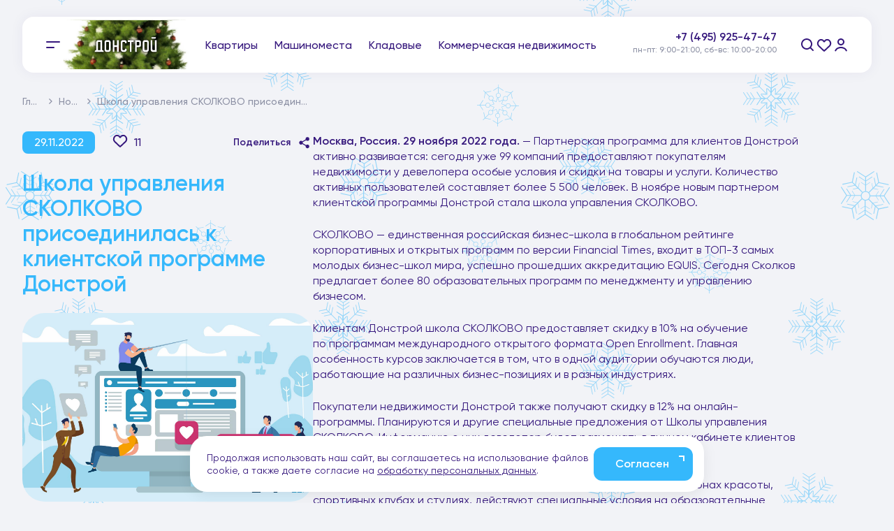

--- FILE ---
content_type: text/html; charset=UTF-8
request_url: https://donstroy.moscow/press/news/shkola-upravleniya-skolkovo-prisoedinilas-k-klientskoy-programme-donstroy/
body_size: 17961
content:
<!DOCTYPE html>
<html lang="ru"
      class="desktop _news">
<head>
    <!-- head start -->
    <meta name="facebook-domain-verification" content="1rkzh591su2arxbar3wkg1n8pffmwq"/>
    <meta http-equiv="Content-Type" content="text/html; charset=utf-8">
    <meta http-equiv="X-UA-Compatible" content="IE=Edge">
    <title>Школа управления СКОЛКОВО присоединилась к клиентской программе Донстрой</title>
    <meta name="apple-mobile-web-app-capable" content="yes">
    <meta name="format-detection" content="telephone=no">
    <meta name="viewport" content="width=device-width,initial-scale=1,shrink-to-fit=no">

    <meta name="description" content="">
    <meta name="keywords" content="">

    
            <meta http-equiv="Content-Type" content="text/html; charset=UTF-8" />
<script data-skip-moving="true">(function(w, d, n) {var cl = "bx-core";var ht = d.documentElement;var htc = ht ? ht.className : undefined;if (htc === undefined || htc.indexOf(cl) !== -1){return;}var ua = n.userAgent;if (/(iPad;)|(iPhone;)/i.test(ua)){cl += " bx-ios";}else if (/Windows/i.test(ua)){cl += ' bx-win';}else if (/Macintosh/i.test(ua)){cl += " bx-mac";}else if (/Linux/i.test(ua) && !/Android/i.test(ua)){cl += " bx-linux";}else if (/Android/i.test(ua)){cl += " bx-android";}cl += (/(ipad|iphone|android|mobile|touch)/i.test(ua) ? " bx-touch" : " bx-no-touch");cl += w.devicePixelRatio && w.devicePixelRatio >= 2? " bx-retina": " bx-no-retina";if (/AppleWebKit/.test(ua)){cl += " bx-chrome";}else if (/Opera/.test(ua)){cl += " bx-opera";}else if (/Firefox/.test(ua)){cl += " bx-firefox";}ht.className = htc ? htc + " " + cl : cl;})(window, document, navigator);</script>


<link href="/bitrix/cache/css/sm/Frontend.2.0/template_d895f8bc8060e6d221fe450ec47ea072/template_d895f8bc8060e6d221fe450ec47ea072_v1.css?1767101529326" type="text/css"  data-template-style="true" rel="stylesheet" />







            <meta property="og:title" content="Школа управления СКОЛКОВО присоединилась к клиентской программе Донстрой"/>
        <meta property="og:description" content=""/>
        <meta property="og:image"
              content="https://donstroy.moscow/public/images/share_image.png"/>
        <meta property="og:image:type" content="image/png">
        <meta property="og:url" content="https://donstroy.moscow/press/news/shkola-upravleniya-skolkovo-prisoedinilas-k-klientskoy-programme-donstroy/">
        <meta property="og:type" content="website"/>
    
        <link rel="shortcut icon" type="image/x-icon" href="/favicon.ico">
    <link rel="apple-touch-icon" sizes="180x180" href="/assets/blueant/assets/img/apple-touch-icon.png">
    <link rel="icon" type="image/png" sizes="32x32" href="/assets/blueant/assets/img/favicon-32x32.png">
    <link rel="icon" type="image/png" sizes="16x16" href="/assets/blueant/assets/img/favicon-16x16.png">
    <link rel="image_src" href="/public/images/share_image.png">
    <meta itemprop="image" content="/public/images/share_image.png">


    <link href="/assets/blueant/vendors.css?v=1766680398" rel="stylesheet">    <link href="/assets/blueant/bundle.css?v=1766680358" rel="stylesheet">
                                    
                    

                                            <!-- Jivosite -->
    <!-- Yandex.Webmaster -->
<meta name="yandex-verification" content="554856b4af7a433b"/>


<!-- Yandex.Metrika informer -->
<a href="https://metrika.yandex.ru/stat/?id=38015685&amp;from=informer" target="_blank" rel="nofollow"><img
        src="https://informer.yandex.ru/informer/38015685/3_1_FFFFFFFF_EFEFEFFF_0_pageviews"
        style="display: none; " alt="Яндекс.Метрика"
        title="Яндекс.Метрика: данные за сегодня (просмотры, визиты и уникальные посетители)"
        class="ym-advanced-informer" data-cid="38015685" data-lang="ru"/></a>
<!-- /Yandex.Metrika informer -->


<!-- Yandex.Metrika counter -->
<noscript>
    <div><img src="https://mc.yandex.ru/watch/38015685" style="position:absolute; left:-9999px;" alt=""/></div>
</noscript>

<!-- /Yandex.Metrika counter -->


<!-- calltouch -->
<!-- calltouch -->                        </head>

<body class="d-blue-ant news">
    <style>
    .d-header__logo._ny:before { display: none; }
</style>
<header class="d-header" data-header>
    <div class="d-header__inner">
        <div class="d-header__left">
            <div class="d-header__burger">
                <button class="d-burger" data-burger></button>
            </div>
            <a class="d-header__logo pjax _ny" href="/"><img src="/assets/blueant/assets/img/d/NY2024/logo_shadow.svg" alt=""></a>
        </div>
        <div class="d-header__menu">
                            <a href="/full-search/">Квартиры</a>
                            <a href="/parking-search/">Машиноместа</a>
                            <a href="/storeroom-search/">Кладовые</a>
                            <a href="/buy-commercial/commercial-objects/">Коммерческая недвижимость</a>
                    </div>
        <div class="d-header__right">
            <div class="d-header__info">
                <a class="d-header__phone" href="tel:+74959254747">+7 (495) 925-47-47</a>
                <div class="d-header__animateWrap">
                    <div class="d-header__animateInner">
                        <div class="d-header__time">пн-пт: 9:00-21:00, сб-вс: 10:00-20:00</div>
                        <button class="d-header__callMe" data-callme-show data-action-url="/assets/pages/create_lead.php" data-lead-url="" data-politics-link="/agreement/">Заказать звонок</button>
                    </div>
                </div>
            </div>
            <div class="d-header__icons">
                <button class="d-header__icon _search d-header-icon _icon-search" data-search-show></button>
                <a class="d-header__icon _favorite d-header-icon _icon-favorite" href="/favorites/"></a>
                <a href="/lk/personal/" class="d-header__icon _lk d-header-icon _icon-lk" data-lk-button></a>
                <a class="d-header__icon _phone d-header-icon _icon-phone" href="tel:+74959254747"></a>
            </div>
            <div class="d-header__burger _mobile">
                <button class="d-burger" data-burger></button>
            </div>
        </div>
    </div>
</header><main class="d-main">

<!-- b.a::news componentPage=detail GetPath=/local/components/blueant/news page_method=detail_execute -->
    <div class="d-news-single d-container">
        <div class="d-news-single__section _inner">
            <div class="d-news-single__item _item1" data-left-column-fix>
                <div class="d-news-single__breadcrumbs d-breadcrumbs">
                                        <div class="d-breadcrumbs__item"><a href="/" >Главная</a></div><div class="d-breadcrumbs__item"><a href="/press/news/" >Новости</a></div><div class="d-breadcrumbs__item"><span>Школа управления СКОЛКОВО присоединилась к клиентской программе Донстрой</span></div>
            <script type="application/ld+json">
            {
    "@context": "http://schema.org",
    "@type": "BreadcrumbList",
    "itemListElement": [
        {
            "@type": "ListItem",
            "position": 0,
            "name": "\u0413\u043b\u0430\u0432\u043d\u0430\u044f",
            "item": "https://donstroy.moscow/"
        },
        {
            "@type": "ListItem",
            "position": 1,
            "name": "\u041d\u043e\u0432\u043e\u0441\u0442\u0438",
            "item": "https://donstroy.moscow/press/news/"
        },
        {
            "@type": "ListItem",
            "position": 2,
            "name": "\u0428\u043a\u043e\u043b\u0430 \u0443\u043f\u0440\u0430\u0432\u043b\u0435\u043d\u0438\u044f \u0421\u041a\u041e\u041b\u041a\u041e\u0412\u041e \u043f\u0440\u0438\u0441\u043e\u0435\u0434\u0438\u043d\u0438\u043b\u0430\u0441\u044c \u043a \u043a\u043b\u0438\u0435\u043d\u0442\u0441\u043a\u043e\u0439 \u043f\u0440\u043e\u0433\u0440\u0430\u043c\u043c\u0435 \u0414\u043e\u043d\u0441\u0442\u0440\u043e\u0439",
            "item": "https://donstroy.moscow/press/news/shkola-upravleniya-skolkovo-prisoedinilas-k-klientskoy-programme-donstroy/"
        }
    ]
}
            </script>
                            </div>
                <div class="d-news-single__breadcrumbs _mobile d-breadcrumbs">
                    <a class="d-breadcrumbs__back" href="/press/news/">Все новости</a>
                </div>
                <div class="d-news-single__top">
                    <div class="d-news-single__date">
                        <div class="d-news-date">29.11.2022</div>
                    </div>
                    <div class="d-news-single__likes">
                        <button class="d-news-likes" data-id="28448" data-likes="11"
                                data-url="/likes/api/">
                            <span>11</span>
                            <div class="button"></div>
                        </button>
                    </div>

                    
                    <div class="d-news-single__share" data-social-share-list>Поделиться<svg>
                            <use xlink:href="/assets/blueant/assets/sprite.svg#sprite-share"></use>
                        </svg>
                    </div>
                </div>
                <h1 class="d-news-single__title">Школа управления СКОЛКОВО присоединилась к клиентской программе Донстрой</h1>

                
                                <img class="d-news-single__titleImage" src="/upload/iblock/c66/p36yvthm21l1bo0stv8byt755nvqsq2d.jpg">
                            </div>
            <div class="d-news-single__item _item2">
                <div class="d-news-single-text">
                    <p>
	<b>Москва, Россия.&nbsp;29&nbsp;ноября 2022&nbsp;года.</b> —&nbsp;Партнерская программа для клиентов Донстрой активно развивается: сегодня уже 99&nbsp;компаний предоставляют покупателям недвижимости у&nbsp;девелопера особые условия и&nbsp;скидки на&nbsp;товары и&nbsp;услуги. Количество активных пользователей составляет более 5&nbsp;500&nbsp;человек. В&nbsp;ноябре новым партнером клиентской программы Донстрой стала школа управления СКОЛКОВО.
</p>
<p>
	СКОЛКОВО&nbsp;— единственная российская бизнес-школа в&nbsp;глобальном рейтинге корпоративных и&nbsp;открытых программ по&nbsp;версии Financial Times, входит в&nbsp;ТОП-3 самых молодых бизнес-школ мира, успешно прошедших аккредитацию EQUIS. Сегодня Сколков предлагает более 80&nbsp;образовательных программ по&nbsp;менеджменту и&nbsp;управлению бизнесом.
</p>
<p>
	Клиентам Донстрой школа СКОЛКОВО предоставляет скидку в&nbsp;10% на&nbsp;обучение по&nbsp;программам международного открытого формата Open Enrollment. Главная особенность курсов заключается в&nbsp;том, что в&nbsp;одной аудитории обучаются люди, работающие на&nbsp;различных бизнес-позициях и&nbsp;в&nbsp;разных индустриях.
</p>
<p>
	Покупатели недвижимости Донстрой также получают скидку в&nbsp;12% на&nbsp;онлайн-программы. Планируются и&nbsp;другие специальные предложения от&nbsp;Школы управления СКОЛКОВО. Информацию о&nbsp;них девелопер будет размещать в&nbsp;личном кабинете клиентов на&nbsp;сайте компании.
</p>
<p>
	Клиентам Донстрой по-прежнему доступны скидки в&nbsp;премиальных салонах красоты, спортивных клубах и&nbsp;студиях, действуют специальные условия на&nbsp;образовательные программы и&nbsp;сервисы, обучение в&nbsp;школе верховой езды, центре подготовки гольфистов, а&nbsp;также выгодные предложения на&nbsp;покупку билетов в&nbsp;театры и&nbsp;другие культурные центры.
</p>
<p>
	Ежемесячно к&nbsp;программе присоединяются от&nbsp;3&nbsp;до&nbsp;5&nbsp;новых партнеров. Для комфорта пользователей предложения партнеров разбиты по&nbsp;ключевым категориям: онлайн, обучение, развлечения, авто, ремонт, техника и&nbsp;электроника, рестораны, спорт, все для дома, красота и&nbsp;здоровье, услуги. Чтобы получить выгодные условия, нужно при покупке назвать промокод или пройти по&nbsp;специальной ссылке в&nbsp;личном кабинете клиента на&nbsp;сайте девелопера.
</p>                </div>
                <div class="d-news-single__bottom">
                    <div class="d-news-single__likes _checked">
                        <button class="d-news-likes" data-id="28448" data-likes="11"
                                data-url="/likes/api/">
                            <span>11</span>
                            <div class="button"></div>
                        </button>
                    </div>

                    
                    <div class="d-news-single__share" data-social-share-list>Поделиться<svg>
                            <use xlink:href="/assets/blueant/assets/sprite.svg#sprite-share"></use>
                        </svg>
                    </div>
                </div>

            </div>

        </div>
        <div class="d-news-single__section _moreNews">
            <div class="d-news-preview _single">
                <div class="d-news-preview__title d-page-title">Читать далее</div>
                <div class="d-news-preview__slider swiper" data-news-preview-slider>
                    <div class="swiper-wrapper">
                                                                        <div class="swiper-slide d-news-preview-item _single">
                            <div class="d-news-preview-item__date">
                                <div class="d-news-date">13.12.2022</div>
                            </div>
                            <div class="d-news-preview-item__image">
                                                                <img src="/upload/iblock/7c2/dprwitqstf02mshiki9n6phupah3j19v.jpg" alt="">
                                                            </div>
                            <div class="d-news-preview-item__content">
                                                                <div class="d-news-preview-item__title">Донстрой начал передавать ключи в пятнадцатом корпусе «Символа» раньше срока</div>
                                <div class="d-news-preview-item__bottom">
                                    <div class="d-news-preview-item__likes">
                                        <button class="d-news-likes" data-id="28637" data-likes="14" data-url="/likes/api/">
                                            <span>14</span>
                                            <div class="button"></div>
                                        </button>
                                    </div>
                                    <div class="d-news-preview-item__more d-button _dark">
                                        <span>Подробнее</span>
                                    </div>
                                </div>
                            </div>
                                                        <a class="d-news-preview-item__link" href="/press/news/donstroy-nachal-peredavat-klyuchi-v-pyatnadtsatom-korpuse-simvola-ranshe-sroka/"></a>
                        </div>
                                                                        <div class="swiper-slide d-news-preview-item _single">
                            <div class="d-news-preview-item__date">
                                <div class="d-news-date">12.12.2022</div>
                            </div>
                            <div class="d-news-preview-item__image">
                                                                <img src="/upload/iblock/ef6/1oc2dm9pluutq3fvzaqigunis6fy7vjd.JPG" alt="">
                                                            </div>
                            <div class="d-news-preview-item__content">
                                                                <div class="d-news-preview-item__title">Донстрой завершил строительство проекта «Огни»</div>
                                <div class="d-news-preview-item__bottom">
                                    <div class="d-news-preview-item__likes">
                                        <button class="d-news-likes" data-id="28628" data-likes="19" data-url="/likes/api/">
                                            <span>19</span>
                                            <div class="button"></div>
                                        </button>
                                    </div>
                                    <div class="d-news-preview-item__more d-button _dark">
                                        <span>Подробнее</span>
                                    </div>
                                </div>
                            </div>
                                                        <a class="d-news-preview-item__link" href="/press/news/donstroy-zavershil-stroitelstvo-proekta-ogni/"></a>
                        </div>
                                                                        <div class="swiper-slide d-news-preview-item _single">
                            <div class="d-news-preview-item__date">
                                <div class="d-news-date">09.12.2022</div>
                            </div>
                            <div class="d-news-preview-item__image">
                                                                <img src="/upload/iblock/835/5cr05hgqp07omd1exks5iiswu1ookfv4.jpg" alt="">
                                                            </div>
                            <div class="d-news-preview-item__content">
                                                                <div class="d-news-preview-item__title">Донстрой ввел в эксплуатацию в «Сердце Столицы» более 720 тыс. кв. м недвижимости</div>
                                <div class="d-news-preview-item__bottom">
                                    <div class="d-news-preview-item__likes">
                                        <button class="d-news-likes" data-id="28598" data-likes="15" data-url="/likes/api/">
                                            <span>15</span>
                                            <div class="button"></div>
                                        </button>
                                    </div>
                                    <div class="d-news-preview-item__more d-button _dark">
                                        <span>Подробнее</span>
                                    </div>
                                </div>
                            </div>
                                                        <a class="d-news-preview-item__link" href="/press/news/donstroy-vvel-v-ekspluatatsiyu-v-serdtse-stolitsy-bolee-720-tys-kv-m-nedvizhimosti/"></a>
                        </div>
                                                                        <div class="swiper-slide d-news-preview-item _single">
                            <div class="d-news-preview-item__date">
                                <div class="d-news-date">08.12.2022</div>
                            </div>
                            <div class="d-news-preview-item__image">
                                                                <img src="/upload/iblock/e89/ypry5urzdha1ue07mqael2xu4tbcckd2.JPG" alt="">
                                                            </div>
                            <div class="d-news-preview-item__content">
                                                                <div class="d-news-preview-item__title">Донстрой снова получил самую высокую оценку ЕРЗ по соблюдению декларируемых сроков ввода жилья</div>
                                <div class="d-news-preview-item__bottom">
                                    <div class="d-news-preview-item__likes">
                                        <button class="d-news-likes" data-id="28590" data-likes="15" data-url="/likes/api/">
                                            <span>15</span>
                                            <div class="button"></div>
                                        </button>
                                    </div>
                                    <div class="d-news-preview-item__more d-button _dark">
                                        <span>Подробнее</span>
                                    </div>
                                </div>
                            </div>
                                                        <a class="d-news-preview-item__link" href="/press/news/donstroy-snova-poluchil-samuyu-vysokuyu-otsenku-erz-po-soblyudeniyu-deklariruemykh-srokov-vvoda-zhil/"></a>
                        </div>
                                                                        <div class="swiper-slide d-news-preview-item _single">
                            <div class="d-news-preview-item__date">
                                <div class="d-news-date">07.12.2022</div>
                            </div>
                            <div class="d-news-preview-item__image">
                                                                <img src="/upload/iblock/ddf/54ag4t52qssbwxgkjs7v2aaw61ow0c5n.png" alt="">
                                                            </div>
                            <div class="d-news-preview-item__content">
                                                                <div class="d-news-preview-item__title">Точка зрения. Елена Евсеева: «Клиенты хотят, чтобы после подписания договора застройщик был к ним так же внимателен, как на этапе покупки»</div>
                                <div class="d-news-preview-item__bottom">
                                    <div class="d-news-preview-item__likes">
                                        <button class="d-news-likes" data-id="28565" data-likes="13" data-url="/likes/api/">
                                            <span>13</span>
                                            <div class="button"></div>
                                        </button>
                                    </div>
                                    <div class="d-news-preview-item__more d-button _dark">
                                        <span>Подробнее</span>
                                    </div>
                                </div>
                            </div>
                                                        <a class="d-news-preview-item__link" href="/press/news/tochka-zreniya-elena-evseeva-klienty-khotyat-chtoby-posle-podpisaniya-dogovora-zastroyshchik-byl-k-n/"></a>
                        </div>
                                                                        <div class="swiper-slide d-news-preview-item _single">
                            <div class="d-news-preview-item__date">
                                <div class="d-news-date">06.12.2022</div>
                            </div>
                            <div class="d-news-preview-item__image">
                                                                <img src="/upload/iblock/e8d/hq72r60fcq4ashen1xaciikk44i01z6e.JPG" alt="">
                                                            </div>
                            <div class="d-news-preview-item__content">
                                                                <div class="d-news-preview-item__title">«Огни 2» — динамика строительства</div>
                                <div class="d-news-preview-item__bottom">
                                    <div class="d-news-preview-item__likes">
                                        <button class="d-news-likes" data-id="28544" data-likes="11" data-url="/likes/api/">
                                            <span>11</span>
                                            <div class="button"></div>
                                        </button>
                                    </div>
                                    <div class="d-news-preview-item__more d-button _dark">
                                        <span>Подробнее</span>
                                    </div>
                                </div>
                            </div>
                                                        <a class="d-news-preview-item__link" href="/press/news/ogni-2-dinamika-stroitelstva/"></a>
                        </div>
                                                                        <div class="swiper-slide d-news-preview-item _single">
                            <div class="d-news-preview-item__date">
                                <div class="d-news-date">05.12.2022</div>
                            </div>
                            <div class="d-news-preview-item__image">
                                                                <img src="/upload/iblock/81d/dc18xb3c82i4v35uhf66nn5uvk81i7aw.jpg" alt="">
                                                            </div>
                            <div class="d-news-preview-item__content">
                                                                <div class="d-news-preview-item__title">«Символ»: квартал «Искренность» строится в графике</div>
                                <div class="d-news-preview-item__bottom">
                                    <div class="d-news-preview-item__likes">
                                        <button class="d-news-likes" data-id="28523" data-likes="11" data-url="/likes/api/">
                                            <span>11</span>
                                            <div class="button"></div>
                                        </button>
                                    </div>
                                    <div class="d-news-preview-item__more d-button _dark">
                                        <span>Подробнее</span>
                                    </div>
                                </div>
                            </div>
                                                        <a class="d-news-preview-item__link" href="/press/news/simvol-kvartal-iskrennost-stroitsya-v-grafike/"></a>
                        </div>
                                                                        <div class="swiper-slide d-news-preview-item _single">
                            <div class="d-news-preview-item__date">
                                <div class="d-news-date">02.12.2022</div>
                            </div>
                            <div class="d-news-preview-item__image">
                                                                <img src="/upload/iblock/197/nscr1a4o4eke2dc30k5k505u2waoztjw.JPG" alt="">
                                                            </div>
                            <div class="d-news-preview-item__content">
                                                                <div class="d-news-preview-item__title">Строительство «События 3» по плану</div>
                                <div class="d-news-preview-item__bottom">
                                    <div class="d-news-preview-item__likes">
                                        <button class="d-news-likes" data-id="28500" data-likes="15" data-url="/likes/api/">
                                            <span>15</span>
                                            <div class="button"></div>
                                        </button>
                                    </div>
                                    <div class="d-news-preview-item__more d-button _dark">
                                        <span>Подробнее</span>
                                    </div>
                                </div>
                            </div>
                                                        <a class="d-news-preview-item__link" href="/press/news/stroitelstvo-sobytiya-3-po-planu/"></a>
                        </div>
                                                                        <div class="swiper-slide d-news-preview-item _single">
                            <div class="d-news-preview-item__date">
                                <div class="d-news-date">01.12.2022</div>
                            </div>
                            <div class="d-news-preview-item__image">
                                                                <img src="/upload/iblock/08f/mqdorx2n2si38i1sje8ucdxm0qoqnl9r.JPG" alt="">
                                                            </div>
                            <div class="d-news-preview-item__content">
                                                                <div class="d-news-preview-item__title">«Остров 5». Работы идут в графике</div>
                                <div class="d-news-preview-item__bottom">
                                    <div class="d-news-preview-item__likes">
                                        <button class="d-news-likes" data-id="28485" data-likes="15" data-url="/likes/api/">
                                            <span>15</span>
                                            <div class="button"></div>
                                        </button>
                                    </div>
                                    <div class="d-news-preview-item__more d-button _dark">
                                        <span>Подробнее</span>
                                    </div>
                                </div>
                            </div>
                                                        <a class="d-news-preview-item__link" href="/press/news/ostrov-5-raboty-idut-v-grafike/"></a>
                        </div>
                                                                        <div class="swiper-slide d-news-preview-item _single">
                            <div class="d-news-preview-item__date">
                                <div class="d-news-date">30.11.2022</div>
                            </div>
                            <div class="d-news-preview-item__image">
                                                                <img src="/upload/iblock/af6/ujskvxm6kshigpqi3e8que16xyt6mrg7.jpg" alt="">
                                                            </div>
                            <div class="d-news-preview-item__content">
                                                                <div class="d-news-preview-item__title">Донстрой завершил строительство девятого корпуса в «Сердце Столицы»</div>
                                <div class="d-news-preview-item__bottom">
                                    <div class="d-news-preview-item__likes">
                                        <button class="d-news-likes" data-id="28458" data-likes="11" data-url="/likes/api/">
                                            <span>11</span>
                                            <div class="button"></div>
                                        </button>
                                    </div>
                                    <div class="d-news-preview-item__more d-button _dark">
                                        <span>Подробнее</span>
                                    </div>
                                </div>
                            </div>
                                                        <a class="d-news-preview-item__link" href="/press/news/donstroy-zavershil-stroitelstvo-devyatogo-korpusa-v-serdtse-stolitsy/"></a>
                        </div>
                                                                                                <div class="swiper-slide d-news-preview-item _single">
                            <div class="d-news-preview-item__date">
                                <div class="d-news-date">28.11.2022</div>
                            </div>
                            <div class="d-news-preview-item__image">
                                                                <img src="/upload/iblock/bf9/tgehfzishl8ugr4aqtqsoliwjltctl1q.JPG" alt="">
                                                            </div>
                            <div class="d-news-preview-item__content">
                                                                <div class="d-news-preview-item__title">«Река». Второй клубный дом. Идем по плану</div>
                                <div class="d-news-preview-item__bottom">
                                    <div class="d-news-preview-item__likes">
                                        <button class="d-news-likes" data-id="28430" data-likes="11" data-url="/likes/api/">
                                            <span>11</span>
                                            <div class="button"></div>
                                        </button>
                                    </div>
                                    <div class="d-news-preview-item__more d-button _dark">
                                        <span>Подробнее</span>
                                    </div>
                                </div>
                            </div>
                                                        <a class="d-news-preview-item__link" href="/press/news/reka-vtoroy-klubnyy-dom-idem-po-planu/"></a>
                        </div>
                                                                        <div class="swiper-slide d-news-preview-item _single">
                            <div class="d-news-preview-item__date">
                                <div class="d-news-date">25.11.2022</div>
                            </div>
                            <div class="d-news-preview-item__image">
                                                                <img src="/upload/iblock/ed1/9lkh0h1rknptf7z3byjf1w0omrhiariq.jpg" alt="">
                                                            </div>
                            <div class="d-news-preview-item__content">
                                                                <div class="d-news-preview-item__title">Донстрой победил в четырех номинациях Urban Awards 2022</div>
                                <div class="d-news-preview-item__bottom">
                                    <div class="d-news-preview-item__likes">
                                        <button class="d-news-likes" data-id="28423" data-likes="13" data-url="/likes/api/">
                                            <span>13</span>
                                            <div class="button"></div>
                                        </button>
                                    </div>
                                    <div class="d-news-preview-item__more d-button _dark">
                                        <span>Подробнее</span>
                                    </div>
                                </div>
                            </div>
                                                        <a class="d-news-preview-item__link" href="/press/news/donstroy-pobedil-v-chetyrekh-nominatsiyakh-urban-awards-2022/"></a>
                        </div>
                                                                        <div class="swiper-slide d-news-preview-item _single">
                            <div class="d-news-preview-item__date">
                                <div class="d-news-date">24.11.2022</div>
                            </div>
                            <div class="d-news-preview-item__image">
                                                                <img src="/upload/iblock/853/titwgoykbpyslktqtb8jzpr74ns88827.jpg" alt="">
                                                            </div>
                            <div class="d-news-preview-item__content">
                                                                <div class="d-news-preview-item__title">Корпуса 16-18 в проекте «Символ» готовы на 70%</div>
                                <div class="d-news-preview-item__bottom">
                                    <div class="d-news-preview-item__likes">
                                        <button class="d-news-likes" data-id="28380" data-likes="12" data-url="/likes/api/">
                                            <span>12</span>
                                            <div class="button"></div>
                                        </button>
                                    </div>
                                    <div class="d-news-preview-item__more d-button _dark">
                                        <span>Подробнее</span>
                                    </div>
                                </div>
                            </div>
                                                        <a class="d-news-preview-item__link" href="/press/news/korpusa-16-18-v-proekte-simvol-gotovy-na-70/"></a>
                        </div>
                                                                        <div class="swiper-slide d-news-preview-item _single">
                            <div class="d-news-preview-item__date">
                                <div class="d-news-date">23.11.2022</div>
                            </div>
                            <div class="d-news-preview-item__image">
                                                                <img src="/upload/iblock/460/l1128f1zfralkep8o0nvmeq5694oym48.jpg" alt="">
                                                            </div>
                            <div class="d-news-preview-item__content">
                                                                <div class="d-news-preview-item__title">Донстрой выбрал 47 новых производителей</div>
                                <div class="d-news-preview-item__bottom">
                                    <div class="d-news-preview-item__likes">
                                        <button class="d-news-likes" data-id="28357" data-likes="15" data-url="/likes/api/">
                                            <span>15</span>
                                            <div class="button"></div>
                                        </button>
                                    </div>
                                    <div class="d-news-preview-item__more d-button _dark">
                                        <span>Подробнее</span>
                                    </div>
                                </div>
                            </div>
                                                        <a class="d-news-preview-item__link" href="/press/news/donstroy-vybral-47-novykh-proizvoditeley/"></a>
                        </div>
                                                                        <div class="swiper-slide d-news-preview-item _single">
                            <div class="d-news-preview-item__date">
                                <div class="d-news-date">22.11.2022</div>
                            </div>
                            <div class="d-news-preview-item__image">
                                                                <img src="/upload/iblock/7b9/8pphjir52hjxf27m91f1u2ul9qmmr59i.JPG" alt="">
                                                            </div>
                            <div class="d-news-preview-item__content">
                                                                <div class="d-news-preview-item__title">«Событие 2». Строим по плану</div>
                                <div class="d-news-preview-item__bottom">
                                    <div class="d-news-preview-item__likes">
                                        <button class="d-news-likes" data-id="28343" data-likes="17" data-url="/likes/api/">
                                            <span>17</span>
                                            <div class="button"></div>
                                        </button>
                                    </div>
                                    <div class="d-news-preview-item__more d-button _dark">
                                        <span>Подробнее</span>
                                    </div>
                                </div>
                            </div>
                                                        <a class="d-news-preview-item__link" href="/press/news/sobytie-2-stroim-po-planu/"></a>
                        </div>
                                                                        <div class="swiper-slide d-news-preview-item _single">
                            <div class="d-news-preview-item__date">
                                <div class="d-news-date">21.11.2022</div>
                            </div>
                            <div class="d-news-preview-item__image">
                                                                <img src="/upload/iblock/87c/i1g5l2xlzgom25qsw8egj5k4iuz0say5.jpg" alt="">
                                                            </div>
                            <div class="d-news-preview-item__content">
                                                                <div class="d-news-preview-item__title">«Сердце Столицы». Корпус 10. Идем в графике</div>
                                <div class="d-news-preview-item__bottom">
                                    <div class="d-news-preview-item__likes">
                                        <button class="d-news-likes" data-id="28298" data-likes="15" data-url="/likes/api/">
                                            <span>15</span>
                                            <div class="button"></div>
                                        </button>
                                    </div>
                                    <div class="d-news-preview-item__more d-button _dark">
                                        <span>Подробнее</span>
                                    </div>
                                </div>
                            </div>
                                                        <a class="d-news-preview-item__link" href="/press/news/serdtse-stolitsy-korpus-10-idem-v-grafike/"></a>
                        </div>
                                                                        <div class="swiper-slide d-news-preview-item _single">
                            <div class="d-news-preview-item__date">
                                <div class="d-news-date">18.11.2022</div>
                            </div>
                            <div class="d-news-preview-item__image">
                                                                <img src="/upload/iblock/228/i5iats11cbr3lvwv2zyel6v7e1ek4fyf.jpg" alt="">
                                                            </div>
                            <div class="d-news-preview-item__content">
                                                                <div class="d-news-preview-item__title">Во II корпусе «События 4» завершена заливка фундаментной плиты</div>
                                <div class="d-news-preview-item__bottom">
                                    <div class="d-news-preview-item__likes">
                                        <button class="d-news-likes" data-id="28119" data-likes="15" data-url="/likes/api/">
                                            <span>15</span>
                                            <div class="button"></div>
                                        </button>
                                    </div>
                                    <div class="d-news-preview-item__more d-button _dark">
                                        <span>Подробнее</span>
                                    </div>
                                </div>
                            </div>
                                                        <a class="d-news-preview-item__link" href="/press/news/vo-ii-korpuse-sobytiya-4-zavershena-zalivka-fundamentnoy-plity/"></a>
                        </div>
                                                                        <div class="swiper-slide d-news-preview-item _single">
                            <div class="d-news-preview-item__date">
                                <div class="d-news-date">17.11.2022</div>
                            </div>
                            <div class="d-news-preview-item__image">
                                                                <img src="/upload/iblock/ca4/2gs8mh0or4mxnc1y0ebgbougg14f1h48.jpg" alt="">
                                                            </div>
                            <div class="d-news-preview-item__content">
                                                                <div class="d-news-preview-item__title">Новые участники партнерской программы для клиентов Донстрой</div>
                                <div class="d-news-preview-item__bottom">
                                    <div class="d-news-preview-item__likes">
                                        <button class="d-news-likes" data-id="28255" data-likes="14" data-url="/likes/api/">
                                            <span>14</span>
                                            <div class="button"></div>
                                        </button>
                                    </div>
                                    <div class="d-news-preview-item__more d-button _dark">
                                        <span>Подробнее</span>
                                    </div>
                                </div>
                            </div>
                                                        <a class="d-news-preview-item__link" href="/press/news/novye-uchastniki-partnerskoy-programmy-dlya-klientov-donstroy/"></a>
                        </div>
                                                                        <div class="swiper-slide d-news-preview-item _single">
                            <div class="d-news-preview-item__date">
                                <div class="d-news-date">16.11.2022</div>
                            </div>
                            <div class="d-news-preview-item__image">
                                                                <img src="/upload/iblock/be0/qiwljqtu494880nikt54tlhpqf7503vj.jpg" alt="">
                                                            </div>
                            <div class="d-news-preview-item__content">
                                                                <div class="d-news-preview-item__title">730 человек работают на пятом квартале «Острова»</div>
                                <div class="d-news-preview-item__bottom">
                                    <div class="d-news-preview-item__likes">
                                        <button class="d-news-likes" data-id="28028" data-likes="16" data-url="/likes/api/">
                                            <span>16</span>
                                            <div class="button"></div>
                                        </button>
                                    </div>
                                    <div class="d-news-preview-item__more d-button _dark">
                                        <span>Подробнее</span>
                                    </div>
                                </div>
                            </div>
                                                        <a class="d-news-preview-item__link" href="/press/news/730-chelovek-rabotayut-na-pyatom-kvartale-ostrova/"></a>
                        </div>
                                                                        <div class="swiper-slide d-news-preview-item _single">
                            <div class="d-news-preview-item__date">
                                <div class="d-news-date">15.11.2022</div>
                            </div>
                            <div class="d-news-preview-item__image">
                                                                <img src="/upload/iblock/4f0/0d4glsvtt3mmvt0zt52ujgk0l2pl293u.jpeg" alt="">
                                                            </div>
                            <div class="d-news-preview-item__content">
                                                                <div class="d-news-preview-item__title">Европейские лифты устанавливаются в «Символе»</div>
                                <div class="d-news-preview-item__bottom">
                                    <div class="d-news-preview-item__likes">
                                        <button class="d-news-likes" data-id="27980" data-likes="13" data-url="/likes/api/">
                                            <span>13</span>
                                            <div class="button"></div>
                                        </button>
                                    </div>
                                    <div class="d-news-preview-item__more d-button _dark">
                                        <span>Подробнее</span>
                                    </div>
                                </div>
                            </div>
                                                        <a class="d-news-preview-item__link" href="/press/news/evropeyskie-lifty-ustanavlivayutsya-v-simvole/"></a>
                        </div>
                                            </div>
                </div>
                <div class="d-news-preview__arrows">
                    <div class="d-arrows-slider">
                        <button class="d-arrows-slider__arrow d-button _slider _prev newsPreviewSlider _dark">
                            <span></span>
                            <svg width="20" height="20" viewBox="0 0 20 20" xmlns="http://www.w3.org/2000/svg">
                                <path
                                    d="M11.9675 10.0001L6.66406 15.3035L8.17902 16.8185L14.9974 10.0001L8.17902 3.18173L6.66406 4.69668L11.9675 10.0001Z" />
                            </svg>
                        </button>
                        <button class="d-arrows-slider__arrow d-button _slider _next newsPreviewSlider _dark">
                            <span></span>
                            <svg width="20" height="20" viewBox="0 0 20 20" xmlns="http://www.w3.org/2000/svg">
                                <path
                                    d="M11.9675 10.0001L6.66406 15.3035L8.17902 16.8185L14.9974 10.0001L8.17902 3.18173L6.66406 4.69668L11.9675 10.0001Z" />
                            </svg>
                        </button>
                    </div>
                </div>
            </div>
        </div>
        <div class="d-still-questions">
    <picture id="Остались вопросы?" >
        <source srcset="/assets/blueant/assets/img/d/still_questions_1024.webp" media="(max-width: 1279px)" type="image/webp">
        <source srcset="/assets/blueant/assets/img/d/still_questions.webp" media="(min-width: 1280px)" type="image/webp">
        <source srcset="/assets/blueant/assets/img/d/still_questions_1024.jpg" media="(max-width: 1279px)" type="image/jpeg">
        <source srcset="/assets/blueant/assets/img/d/still_questions.jpg" media="(min-width: 1280px)"  type="image/jpeg">
        <img class="d-still-questions__bg" src="/assets/blueant/assets/img/d/still_questions.jpg" ></picture> 
    <div class="d-still-questions__inner">
        <div class="d-still-questions__top">
            <div class="d-still-questions__title">Остались вопросы?</div>
            <div class="d-still-questions__subtitle">Оставьте свои контактные данные и мы свяжемся с&nbsp;вами
            </div>
        </div>
        <d-call-me-form data-agree-link="/agreement/" data-action-url="/assets/pages/create_lead.php"
                        data-lead-url=""
                    ></d-call-me-form>
    </div>
</div>    </div>

<script type="application/ld+json">
    {
        "@context": "https://schema.org",
        "@type": "Article",
        "headline": "Школа управления СКОЛКОВО присоединилась к клиентской программе Донстрой",
                "image": {
            "type": "ImageObject",
            "url": "https://donstroy.moscow/upload/iblock/c66/p36yvthm21l1bo0stv8byt755nvqsq2d.jpg"
        },
                "datePublished": "2022-11-29",
        "dateModified": "2023-11-17",
        "publisher": {
            "@type": "Organization",
            "name": "Донстрой",
            "logo": "https://donstroy.moscow/assets/blueant/assets/img/d/logo.svg"
        }
    }
</script>

</main>

<footer class="d-footer">
    <div class="d-footer__inner">
        <div class="d-footer__top">
            <div class="d-footer__topLeft  _ny">
                <img class="d-footer__logo" src="/assets/blueant/assets/img/d/logo.svg" alt="">
                <div class="d-footer__copy">© 1994-2025, ООО «Донстрой»</div>
            </div>
            <div class="d-footer__topRight">
                <a class="d-footer__phone" href="tel:+74959254747">+7 (495) 925-47-47</a>
                <div class="d-footer__time">пн-пт: 9:00-21:00, сб-вс: 10:00-20:00</div>
                <address class="d-footer__address">г. Москва, ул. Мосфильмовская, д. 70</address>
            </div>
        </div>
        <div class="d-footer__menu">
    <div class="d-menu-links">
        <div class="d-menu-links__item _item1" data-menu-item>
            <a class="d-menu-links__section" href="/buy-living/living-objects/">Для жизни</a>
            <a class="d-menu-links__link" href="/buy-living/living-objects/">Все объекты</a>
            <a class="d-menu-links__link" href="/full-search/">Подбор&nbsp;по&nbsp;параметрам</a>
            <a class="d-menu-links__link" href="/parking-search/">Машиноместа</a>
            <a class="d-menu-links__link" href="/storeroom-search/">Кладовые</a>
            <a class="d-menu-links__link" href="/mortgage/">Способы покупки</a>
            <a class="d-menu-links__link _wrap" href="/invest/">Инвестировать в&nbsp;недвижимость</a>
        </div>
        <div class="d-menu-links__item _item2" data-menu-item>
            <a class="d-menu-links__section _wrap" href="/buy-commercial/commercial-objects/">Коммерческая <br />недвижимость</a>
            <a class="d-menu-links__section _wrap" href="/corporate-program/">Корпоративная
                <br />программа
            </a>
            <div class="d-menu-links__item _item4" data-menu-item>
                <div class="d-menu-links__section" data-menu-section>Пресс-центр</div>
                <a class="d-menu-links__link" href="/press/news/">Новости</a>
                <a class="d-menu-links__link" href="/press/media/">СМИ о нас</a>
                <a class="d-menu-links__link" href="" data-pressform-show
                   data-action-url="/api/v1/media/send_data/">Написать нам</a>
            </div>
        </div>
        <div class="d-menu-links__item _item3" data-menu-item>
            <a class="d-menu-links__section" href="/owners/brokeridzh/">Владельцам</a>
            <a class="d-menu-links__link" href="/owners/brokeridzh/">Брокеридж</a>
            <a class="d-menu-links__link" href="/owners/club/">Клуб постоянных клиентов</a>
            <a class="d-menu-links__link" href="/owners/keys/">Передача ключей</a>
            <a class="d-menu-links__link" href="/owners/ownership/">Регистрация&nbsp;права собственности</a>
            <a class="d-menu-links__link" href="/lk/">Личный кабинет</a>
        </div>
        <div class="d-menu-links__item _item5" data-menu-item>
            <a class="d-menu-links__section" href="/about/">О компании</a>
            <a class="d-menu-links__link" href="/about/history/">История</a>
            <a class="d-menu-links__link" href="/about/team/">Команда</a>
            <a class="d-menu-links__link" href="/about/awards/">Награды</a>
            <a class="d-menu-links__link" href="/about/ratings/">Рейтинги</a>
            <a class="d-menu-links__link" href="/about/affiliated/">Дочерние компании</a>
            <a class="d-menu-links__link" href="/about/staff/">Работа в компании</a>
        </div>
        <div class="d-menu-links__item _item6" data-menu-item>
            <a class="d-menu-links__section _wrap" href="/faq/">Вопросы и ответы</a>

            <a class="d-menu-links__section" href="/contacts/">Контакты</a>
            <a class="d-menu-links__link" href="/contacts/?type=central">Центральный офис</a>
            <a class="d-menu-links__link" href="/contacts/?type=sales">Офисы продаж</a>
            <a class="d-menu-links__link" href="/contacts/?type=services">Сервисные службы</a>
        </div>
    </div>
</div>

        <div class="d-footer__bottom">
            <div class="d-footer__partner d-financial-partner">
                <img src="/assets/blueant/assets/img/d/vtb.svg" alt="">
                Финансовый<br/>партнер            </div>
            <div class="d-footer__note">
                <a href="/privacy-policy/" class="d-footer__policy"  >Положение об обработке персональных данных</a>
                <span data-disclaimer-show>Материалы, представленные на сайте, не являются публичной офертой</span><br><p>В связи с участившимися случаями предложений частных услуг от имени компании Донстрой (проведения ремонтов, продажи отделочных материалов и т.п.), обращаем внимание на то, что компания Донстрой не оказывает таких услуг, не имеет представительств такого профиля и не обращается к частным лицам с подобными предложениями.</p>            </div>
            <div class="d-footer__social">
                <div class="d-social" data-social-share-icons></div>
            </div>
            <a class="d-footer__maker" href="https://blue-ant.ru/" target="_blank">
                <svg>
                    <use xlink:href="/assets/blueant/assets/sprite.svg#sprite-ba_logo"></use>
                </svg>
            </a>
        </div>
    </div>
</footer>

<div class="d-menu" data-menu>
    <div class="d-menu__wrap">
        <div class="d-menu__inner">
            <div class="d-menu__search">
                <form class="_mobile d-search" method="" action="" autocomplete="off" data-search-form>
                    <input class="d-search__text" data-search-input name="" placeholder="Поиск...">
                    <button class="d-search__button" type="submit"><img src="/assets/blueant/assets/img/d/icon_lupa.svg" alt=""></button>
                    <button class="d-search__button _clear" data-search-clear type="reset">
                        <svg width="24" height="24" viewBox="0 0 24 24" xmlns="http://www.w3.org/2000/svg">
                            <path
                                    d="M12.0007 10.586L16.9507 5.63599L18.3647 7.04999L13.4147 12L18.3647 16.95L16.9507 18.364L12.0007 13.414L7.05072 18.364L5.63672 16.95L10.5867 12L5.63672 7.04999L7.05072 5.63599L12.0007 10.586Z"/>
                        </svg>
                    </button>
                    <div class="d-search__drop" data-search-drop></div>
                    <div class="d-search__suggestions" data-search-suggestions></div>
                </form>
            </div>
            <div class="d-menu__links">
                <div class="d-menu-links _header">
                                            <div class="d-menu-links__item _item1" data-menu-item>
                                                                                                <a class="d-menu-links__section " href="/buy-living/living-objects/"  >Для жизни</a>
                                                                                                    <a class="d-menu-links__link" href="/buy-living/living-objects/"  >Все объекты</a>
                                                                                                    <a class="d-menu-links__link" href="/full-search/"  >Подбор по параметрам</a>
                                                                                                    <a class="d-menu-links__link" href="/parking-search/"  >Машиноместа</a>
                                                                                                    <a class="d-menu-links__link" href="/storeroom-search/"  >Кладовые</a>
                                                                                                    <a class="d-menu-links__link" href="/mortgage/"  >Способы покупки</a>
                                                                                                    <a class="d-menu-links__link _wrap" href="/invest/"  >Инвестировать в недвижимость</a>
                                                        </div>
                                            <div class="d-menu-links__item _item2" data-menu-item>
                                                                                                <a class="d-menu-links__section  _wrap" href="/buy-commercial/commercial-objects/"  >Коммерческая недвижимость</a>
                                                                                                    <a class="d-menu-links__section  _wrap" href="/corporate-program/"  >Корпоративная программа</a>
                                                        </div>
                                            <div class="d-menu-links__item _item3" data-menu-item>
                                                                                                <a class="d-menu-links__section " href="/owners/brokeridzh/"  >Владельцам</a>
                                                                                                    <a class="d-menu-links__link" href="/owners/brokeridzh/"  >Брокеридж</a>
                                                                                                    <a class="d-menu-links__link" href="/owners/club/"  >Клуб постоянных клиентов</a>
                                                                                                    <a class="d-menu-links__link" href="/owners/keys/"  >Передача ключей</a>
                                                                                                    <a class="d-menu-links__link" href="/owners/bringfriend/"  >Программа «Приведи друга»</a>
                                                                                                    <a class="d-menu-links__link" href="/owners/ownership/"  >Регистрация&nbsp;права<br/>собственности</a>
                                                                                                    <a class="d-menu-links__link" href="/lk/"  >Личный кабинет</a>
                                                        </div>
                                            <div class="d-menu-links__item _item4" data-menu-item>
                                                                                                <a class="d-menu-links__section " href="/press/news/"  >Пресс-центр</a>
                                                                                                    <a class="d-menu-links__link" href="/press/news/"  >Новости</a>
                                                                                                    <a class="d-menu-links__link" href="/press/media/"  >СМИ о нас</a>
                                                                                                    <a class="d-menu-links__link" href="/press/press-form/" data-pressform-show data-action-url="/api/v1/media/send_data/" >Написать нам</a>
                                                        </div>
                                            <div class="d-menu-links__item _item5" data-menu-item>
                                                                                                <a class="d-menu-links__section " href="/about/"  >О компании</a>
                                                                                                    <a class="d-menu-links__link" href="/about/history/"  >История</a>
                                                                                                    <a class="d-menu-links__link" href="/about/team/"  >Команда</a>
                                                                                                    <a class="d-menu-links__link" href="/about/awards/"  >Награды</a>
                                                                                                    <a class="d-menu-links__link" href="/about/ratings/"  >Рейтинги</a>
                                                                                                    <a class="d-menu-links__link" href="/about/affiliated/"  >Дочерние компании</a>
                                                                                                    <a class="d-menu-links__link" href="/about/staff/"  >Работа в компании</a>
                                                                                                    <a class="d-menu-links__section  _wrap" href="/faq/"  >Вопросы и ответы</a>
                                                        </div>
                                            <div class="d-menu-links__item _item6" data-menu-item>
                                                                                                <a class="d-menu-links__section " href="/contacts/"  >Контакты</a>
                                                                                                    <a class="d-menu-links__link" href="/contacts/?type=central"  >Центральный офис</a>
                                                                                                    <a class="d-menu-links__link" href="/contacts/?type=sales"  >Офисы продаж</a>
                                                                                                    <a class="d-menu-links__link" href="/contacts/?type=services"  >Сервисные службы</a>
                                                        </div>
                                    </div>
                <div class="d-menu__social" data-menu-social>
                    <div class="d-social" data-social-share-icons></div>
                </div>
            </div>
            <div class="d-menu__promo">
                <div class="d-menu-promo"><img class="d-menu-promo__bg" src="/assets/blueant/assets/img/d/menu_promo.jpg">
                    <div class="d-menu-promo__content">
                        <div class="d-menu-promo__tag">Эксклюзивные предложения</div>
                        <div class="d-menu-promo__name">Избранные лоты класса DE LUXE</div>
                        <div class="d-menu-promo__more d-button"><span>Подробнее</span></div>
                    </div>
                    <a class="d-menu-promo__link" href="/objects/luxury/"></a>
                </div>
            </div>
        </div>
        <div class="d-menu__button">
            <button class="d-button _blue _small" data-callme-show data-action-url="/assets/pages/create_lead.php" data-lead-url=""><span>Заказать звонок</span></button>
        </div>
        <div class="d-menu__social _mobile">
            <div class="d-social" data-social-share-icons></div>
        </div>
    </div>
</div>
<div class="d-search-popup" data-search-popup>
    <div class="d-search-popup__content">
        <form class="d-search" autocomplete="off" data-search-form>
            <input class="d-search__text" data-search-input name="" placeholder="Поиск...">
            <button class="d-search__button" type="submit"><img src="/assets/blueant/assets/img/d/icon_lupa.svg" alt=""></button>
            <button class="d-search__button _clear" data-search-clear type="reset">
                <svg width="24" height="24" viewBox="0 0 24 24" xmlns="http://www.w3.org/2000/svg">
                    <path
                            d="M12.0007 10.586L16.9507 5.63599L18.3647 7.04999L13.4147 12L18.3647 16.95L16.9507 18.364L12.0007 13.414L7.05072 18.364L5.63672 16.95L10.5867 12L5.63672 7.04999L7.05072 5.63599L12.0007 10.586Z"/>
                </svg>
            </button>
            <div class="d-search__drop" data-search-drop>
                <div class="d-search__tagTitle">Возможно, вам будет интересно:</div>
            </div>
            <div class="d-search__suggestions" data-search-suggestions></div>
        </form>
    </div>
    <button class="d-search-popup__close d-button _close _blue" data-search-popup-close><img src="/assets/blueant/assets/img/d/icon_close.svg"></button>
</div>
<div class="d-cookie" data-cookie>
    <div class="d-cookie__text">Продолжая использовать наш сайт, вы соглашаетесь на использование файлов cookie, а
        также даете согласие на <a href="/agreement/" target="_blank">обработку персональных данных</a>.</div>
    <button class="d-cookie__button d-button _blue _small" data-cookie-button>
        <span>Согласен</span>
    </button>
</div>
<div class="d-overlay" data-overlay></div>
<div id="layout-app">
    <modals-container></modals-container>
</div>

<script>

        window.start_url_new = window.start_url = window.location;
        window.utm_source = ""; // getURLParameter('utm_source');
        window.utm_medium = ""; // getURLParameter('utm_medium');

        utm_source_src = ""; // getURLParameter('utm_source');
        utm_medium_src = ""; // getURLParameter('utm_medium');

        utm_str_src = "";

        var mobile = false;

        var blackFriday = {
            active: false,
            popup: {
                1920: {
                    '1x': '/upload/uf/7eb/k98q74yj1amo3rcgveuad2lgnaobdu0j.png',
                    '2x': '/upload/uf/5f3/awsfentm3dledoqlnvl9wo4hmxfj36q8.png',
                    '3x': '/upload/uf/7ab/d594z8qv6i4vamcvndtgoxo3yvdo7n6q.png',
                },
                1280: '/upload/uf/e28/ld0ntaj10dv3j04zahkz7g0bz4cma3l6.png',
                768: '/upload/uf/28b/fmuw0cur4pcikqk0uplnoa9v6twhrp99.png',
                320: '/upload/uf/530/9mkdyw52ou891umq4umbp19gtbs26526.png',
            },
        };

        window.newYear = true;

        
        
        window.customCursor = false;

        window.dedAnimation = false;

        window.recaptchaOptions = {
            siteKey: '6LcJtyQoAAAAAFibre5UT8fIjunWWW4E4KXJaOk_',
            loaderOptions: {
                useEnterprise: false,
                autoHideBadge: true
            }
        };

        window.tripForm = {
            actionUrl: "/assets/pages/create_lead.php",
            politicsLink: "https://donstroy.moscow/agreement/",
            projects: JSON.parse('[{"id":"2","name":"\u0421\u0438\u043c\u0432\u043e\u043b","value":"aac31b6b-e247-4ecd-b02f-ecf0ac35c0eb"},{"id":"57","name":"\u041e\u0441\u0442\u0440\u043e\u0432","value":"c2fb3b18-b742-479c-bca0-358a682b13c7"},{"id":"82","name":"\u0421\u043e\u0431\u044b\u0442\u0438\u0435","value":"327c48f1-96e8-4a51-9888-81a75f20cce8"},{"id":"95","name":"\u0422\u0430\u0442\u0430\u0440\u0441\u043a\u0430\u044f 35","value":"e3669b3a-9bec-11ed-b5c1-0050569dd057"}]'),

        }

        console.log("window.tripForm ... init", window.tripForm);
    </script>
<script>
        sessionStorage.setItem('previousUrl', window.location.href);
    </script>

<script>if(!window.BX)window.BX={};if(!window.BX.message)window.BX.message=function(mess){if(typeof mess==='object'){for(let i in mess) {BX.message[i]=mess[i];} return true;}};</script>
<script>(window.BX||top.BX).message({"JS_CORE_LOADING":"Загрузка...","JS_CORE_NO_DATA":"- Нет данных -","JS_CORE_WINDOW_CLOSE":"Закрыть","JS_CORE_WINDOW_EXPAND":"Развернуть","JS_CORE_WINDOW_NARROW":"Свернуть в окно","JS_CORE_WINDOW_SAVE":"Сохранить","JS_CORE_WINDOW_CANCEL":"Отменить","JS_CORE_WINDOW_CONTINUE":"Продолжить","JS_CORE_H":"ч","JS_CORE_M":"м","JS_CORE_S":"с","JSADM_AI_HIDE_EXTRA":"Скрыть лишние","JSADM_AI_ALL_NOTIF":"Показать все","JSADM_AUTH_REQ":"Требуется авторизация!","JS_CORE_WINDOW_AUTH":"Войти","JS_CORE_IMAGE_FULL":"Полный размер"});</script><script src="/bitrix/js/main/core/core.min.js?1738101116225181"></script><script>BX.Runtime.registerExtension({"name":"main.core","namespace":"BX","loaded":true});</script>
<script>BX.setJSList(["\/bitrix\/js\/main\/core\/core_ajax.js","\/bitrix\/js\/main\/core\/core_promise.js","\/bitrix\/js\/main\/polyfill\/promise\/js\/promise.js","\/bitrix\/js\/main\/loadext\/loadext.js","\/bitrix\/js\/main\/loadext\/extension.js","\/bitrix\/js\/main\/polyfill\/promise\/js\/promise.js","\/bitrix\/js\/main\/polyfill\/find\/js\/find.js","\/bitrix\/js\/main\/polyfill\/includes\/js\/includes.js","\/bitrix\/js\/main\/polyfill\/matches\/js\/matches.js","\/bitrix\/js\/ui\/polyfill\/closest\/js\/closest.js","\/bitrix\/js\/main\/polyfill\/fill\/main.polyfill.fill.js","\/bitrix\/js\/main\/polyfill\/find\/js\/find.js","\/bitrix\/js\/main\/polyfill\/matches\/js\/matches.js","\/bitrix\/js\/main\/polyfill\/core\/dist\/polyfill.bundle.js","\/bitrix\/js\/main\/core\/core.js","\/bitrix\/js\/main\/polyfill\/intersectionobserver\/js\/intersectionobserver.js","\/bitrix\/js\/main\/lazyload\/dist\/lazyload.bundle.js","\/bitrix\/js\/main\/polyfill\/core\/dist\/polyfill.bundle.js","\/bitrix\/js\/main\/parambag\/dist\/parambag.bundle.js"]);
</script>
<script>(window.BX||top.BX).message({"LANGUAGE_ID":"ru","FORMAT_DATE":"DD.MM.YYYY","FORMAT_DATETIME":"DD.MM.YYYY HH:MI:SS","COOKIE_PREFIX":"BITRIX_SM","SERVER_TZ_OFFSET":"10800","UTF_MODE":"Y","SITE_ID":"sm","SITE_DIR":"\/","USER_ID":"","SERVER_TIME":1767126705,"USER_TZ_OFFSET":0,"USER_TZ_AUTO":"Y","bitrix_sessid":"fe9cce922d8efbc0e636f8ab06f3c49c"});</script><script>BX.setCSSList(["\/local\/templates\/Frontend.2.0\/template_styles.css"]);</script>
<script>
					(function () {
						"use strict";

						var counter = function ()
						{
							var cookie = (function (name) {
								var parts = ("; " + document.cookie).split("; " + name + "=");
								if (parts.length == 2) {
									try {return JSON.parse(decodeURIComponent(parts.pop().split(";").shift()));}
									catch (e) {}
								}
							})("BITRIX_CONVERSION_CONTEXT_sm");

							if (cookie && cookie.EXPIRE >= BX.message("SERVER_TIME"))
								return;

							var request = new XMLHttpRequest();
							request.open("POST", "/bitrix/tools/conversion/ajax_counter.php", true);
							request.setRequestHeader("Content-type", "application/x-www-form-urlencoded");
							request.send(
								"SITE_ID="+encodeURIComponent("sm")+
								"&sessid="+encodeURIComponent(BX.bitrix_sessid())+
								"&HTTP_REFERER="+encodeURIComponent(document.referrer)
							);
						};

						if (window.frameRequestStart === true)
							BX.addCustomEvent("onFrameDataReceived", counter);
						else
							BX.ready(counter);
					})();
				</script>



<script>var _ba = _ba || []; _ba.push(["aid", "690a322970fb7d71ed3abb123a2d251e"]); _ba.push(["host", "donstroy.moscow"]); (function() {var ba = document.createElement("script"); ba.type = "text/javascript"; ba.async = true;ba.src = (document.location.protocol == "https:" ? "https://" : "http://") + "bitrix.info/ba.js";var s = document.getElementsByTagName("script")[0];s.parentNode.insertBefore(ba, s);})();</script>


<script src="https://api-maps.yandex.ru/2.1/?apikey=36f96e03-f53e-44c8-8cfc-89112ac9f3da&amp;suggest_apikey=6d4bad92-3e6e-460a-a1da-481079977b6f&amp;lang=ru_RU"
                    defer></script>
<script src="/assets/blueant/runtime.js?v=1766680395"></script><script src="/assets/blueant/vendors.js?v=1766680399"></script><script src="/assets/blueant/bundle.js?v=1766680359"></script><script src="/assets/blueant/news-single.js?v=1766680387" defer></script>

<script>
    var loadedMetrica = false;

    console.log("init fast counters");


    // Подключаем Метрику, если юзер начал скроллить.
    window.addEventListener( 'scroll', loadMetrica, {passive: true} );

    // Подключаем Метрику, если юзер коснулся экрана.
    window.addEventListener( 'touchstart', loadMetrica );

    // Подключаем Метрику, если юзер дернул мышкой.
    document.addEventListener( 'mouseenter', loadMetrica );

    // Подключаем Метрику, если юзер кликнул мышкой.
    document.addEventListener( 'click', loadMetrica );

    // Подключаем Метрику при полной загрузке DOM дерева,
    // с "отложкой" в 1 секунду через setTimeout,
    // если пользователь ничего вообще не делал (фоллбэк).
    document.addEventListener( 'DOMContentLoaded', loadFallback );

    function loadFallback() {
        timerId = setTimeout( loadMetricaEXec, 1000 );
    }

    function loadMetrica( e ) {
        timerId = setTimeout( loadMetricaEXec, 1000 );
    }

    function loadMetricaEXec( e ) {

        // Пишем отладку в консоль браузера.
        // if (e && e.type) {
        //     console.log(e.type);
        // } else {
        //     console.log('DOMContentLoaded');
        // }

        // Если флаг загрузки Метрики отмечен,
        // то ничего более не делаем.
        if (loadedMetrica) {
            return;
        }

        console.log('loadMetrica exec start...');

        loadedMetrica = true;

        <!-- Yandex.Metrika counter -->
        (function (m, e, t, r, i, k, a) {
            m[i] = m[i] || function () {
                (m[i].a = m[i].a || []).push(arguments)
            };
            m[i].l = 1 * new Date();
            k = e.createElement(t), a = e.getElementsByTagName(t)[0], k.async = 1, k.src = r, a.parentNode.insertBefore(
                k, a)
        })
        (window, document, "script", "https://mc.yandex.ru/metrika/tag.js", "ym");

        ym(38015685, "init", {
            clickmap: true,
            trackLinks: true,
            accurateTrackBounce: true,
            webvisor: true
        });
        <!-- Yandex.Metrika counter --- -->

        console.log('loadMetrica exec finish...');
    }
</script>

<script src="//code.jivosite.com/widget/npha21Fjz6" async></script>


<script type="text/javascript">
    (function (w, d, n, c) {
        w.CalltouchDataObject = n;
        w[n] = function () {
            w[n]["callbacks"].push(arguments)
        };
        if (!w[n]["callbacks"]) {
            w[n]["callbacks"] = []
        }
        w[n]["loaded"] = false;
        if (typeof c !== "object") {
            c = [c]
        }
        w[n]["counters"] = c;
        for (var i = 0; i < c.length; i += 1) {
            p(c[i])
        }

        function p(cId) {
            var a = d.getElementsByTagName("script")[0], s = d.createElement("script"), i = function () {
                a.parentNode.insertBefore(s, a)
            }, m = typeof Array.prototype.find === 'function', n = m ? "init-min.js" : "init.js";
            s.type = "text/javascript";
            s.async = true;
            s.src = "https://mod.calltouch.ru/" + n + "?id=" + cId;
            if (w.opera == "[object Opera]") {
                d.addEventListener("DOMContentLoaded", i, false)
            } else {
                i()
            }
        }
    })(window, document, "ct", ["dde5d0a5", "36b04ec4"]);
</script>
<script>
    window.shareIconsArray = [{"id":"vk","svg":"","link":"https:\/\/vk.com\/dsinv","class":"_icon-vk","is_share":false},{"id":"youtube","svg":"","link":"https:\/\/www.youtube.com\/channel\/UC7w4mrhPBCjLOdNXvpM07VQ","class":"_icon-youtube","is_share":false},{"id":"dzen","svg":"<svg width=\"28\" height=\"28\" viewBox=\"0 0 28 28\" xmlns=\"http:\/\/www.w3.org\/2000\/svg\">\n                    <path fill-rule=\"evenodd\" clip-rule=\"evenodd\"\n                          d=\"M11 6C8.23858 6 6 8.23858 6 11V17C6 19.7614 8.23858 22 11 22H17C19.7614 22 22 19.7614 22 17V11C22 8.23858 19.7614 6 17 6H11ZM20.1181 14.0005C16.7391 14.0005 14.0005 16.7391 14.0005 20.1181C14.0005 16.7391 11.2619 14.0005 7.88281 14.0005C11.2619 14.0005 14.0005 11.2619 14.0005 7.88281C14.0005 11.2619 16.7391 14.0005 20.1181 14.0005Z\"\/>\n                  <\/svg>","link":"https:\/\/zen.yandex.ru\/id\/5e4d0d8da3e296673fdfa5a0","class":"_icon-dzen","is_share":false},{"id":"telegram","svg":"","link":"https:\/\/t.me\/Donstroymsk","class":"_icon-telegram","is_share":false},{"id":"share","svg":"","link":false,"class":"_icon-share","is_share":true}];
    window.shareServices = 'vk,tg,wa';
</script></body></html>


--- FILE ---
content_type: text/html; charset=utf-8
request_url: https://www.google.com/recaptcha/api2/anchor?ar=1&k=6LcJtyQoAAAAAFibre5UT8fIjunWWW4E4KXJaOk_&co=aHR0cHM6Ly9kb25zdHJveS5tb3Njb3c6NDQz&hl=en&v=7gg7H51Q-naNfhmCP3_R47ho&size=invisible&anchor-ms=20000&execute-ms=30000&cb=ku7ge1rjh33d
body_size: 47987
content:
<!DOCTYPE HTML><html dir="ltr" lang="en"><head><meta http-equiv="Content-Type" content="text/html; charset=UTF-8">
<meta http-equiv="X-UA-Compatible" content="IE=edge">
<title>reCAPTCHA</title>
<style type="text/css">
/* cyrillic-ext */
@font-face {
  font-family: 'Roboto';
  font-style: normal;
  font-weight: 400;
  font-stretch: 100%;
  src: url(//fonts.gstatic.com/s/roboto/v48/KFO7CnqEu92Fr1ME7kSn66aGLdTylUAMa3GUBHMdazTgWw.woff2) format('woff2');
  unicode-range: U+0460-052F, U+1C80-1C8A, U+20B4, U+2DE0-2DFF, U+A640-A69F, U+FE2E-FE2F;
}
/* cyrillic */
@font-face {
  font-family: 'Roboto';
  font-style: normal;
  font-weight: 400;
  font-stretch: 100%;
  src: url(//fonts.gstatic.com/s/roboto/v48/KFO7CnqEu92Fr1ME7kSn66aGLdTylUAMa3iUBHMdazTgWw.woff2) format('woff2');
  unicode-range: U+0301, U+0400-045F, U+0490-0491, U+04B0-04B1, U+2116;
}
/* greek-ext */
@font-face {
  font-family: 'Roboto';
  font-style: normal;
  font-weight: 400;
  font-stretch: 100%;
  src: url(//fonts.gstatic.com/s/roboto/v48/KFO7CnqEu92Fr1ME7kSn66aGLdTylUAMa3CUBHMdazTgWw.woff2) format('woff2');
  unicode-range: U+1F00-1FFF;
}
/* greek */
@font-face {
  font-family: 'Roboto';
  font-style: normal;
  font-weight: 400;
  font-stretch: 100%;
  src: url(//fonts.gstatic.com/s/roboto/v48/KFO7CnqEu92Fr1ME7kSn66aGLdTylUAMa3-UBHMdazTgWw.woff2) format('woff2');
  unicode-range: U+0370-0377, U+037A-037F, U+0384-038A, U+038C, U+038E-03A1, U+03A3-03FF;
}
/* math */
@font-face {
  font-family: 'Roboto';
  font-style: normal;
  font-weight: 400;
  font-stretch: 100%;
  src: url(//fonts.gstatic.com/s/roboto/v48/KFO7CnqEu92Fr1ME7kSn66aGLdTylUAMawCUBHMdazTgWw.woff2) format('woff2');
  unicode-range: U+0302-0303, U+0305, U+0307-0308, U+0310, U+0312, U+0315, U+031A, U+0326-0327, U+032C, U+032F-0330, U+0332-0333, U+0338, U+033A, U+0346, U+034D, U+0391-03A1, U+03A3-03A9, U+03B1-03C9, U+03D1, U+03D5-03D6, U+03F0-03F1, U+03F4-03F5, U+2016-2017, U+2034-2038, U+203C, U+2040, U+2043, U+2047, U+2050, U+2057, U+205F, U+2070-2071, U+2074-208E, U+2090-209C, U+20D0-20DC, U+20E1, U+20E5-20EF, U+2100-2112, U+2114-2115, U+2117-2121, U+2123-214F, U+2190, U+2192, U+2194-21AE, U+21B0-21E5, U+21F1-21F2, U+21F4-2211, U+2213-2214, U+2216-22FF, U+2308-230B, U+2310, U+2319, U+231C-2321, U+2336-237A, U+237C, U+2395, U+239B-23B7, U+23D0, U+23DC-23E1, U+2474-2475, U+25AF, U+25B3, U+25B7, U+25BD, U+25C1, U+25CA, U+25CC, U+25FB, U+266D-266F, U+27C0-27FF, U+2900-2AFF, U+2B0E-2B11, U+2B30-2B4C, U+2BFE, U+3030, U+FF5B, U+FF5D, U+1D400-1D7FF, U+1EE00-1EEFF;
}
/* symbols */
@font-face {
  font-family: 'Roboto';
  font-style: normal;
  font-weight: 400;
  font-stretch: 100%;
  src: url(//fonts.gstatic.com/s/roboto/v48/KFO7CnqEu92Fr1ME7kSn66aGLdTylUAMaxKUBHMdazTgWw.woff2) format('woff2');
  unicode-range: U+0001-000C, U+000E-001F, U+007F-009F, U+20DD-20E0, U+20E2-20E4, U+2150-218F, U+2190, U+2192, U+2194-2199, U+21AF, U+21E6-21F0, U+21F3, U+2218-2219, U+2299, U+22C4-22C6, U+2300-243F, U+2440-244A, U+2460-24FF, U+25A0-27BF, U+2800-28FF, U+2921-2922, U+2981, U+29BF, U+29EB, U+2B00-2BFF, U+4DC0-4DFF, U+FFF9-FFFB, U+10140-1018E, U+10190-1019C, U+101A0, U+101D0-101FD, U+102E0-102FB, U+10E60-10E7E, U+1D2C0-1D2D3, U+1D2E0-1D37F, U+1F000-1F0FF, U+1F100-1F1AD, U+1F1E6-1F1FF, U+1F30D-1F30F, U+1F315, U+1F31C, U+1F31E, U+1F320-1F32C, U+1F336, U+1F378, U+1F37D, U+1F382, U+1F393-1F39F, U+1F3A7-1F3A8, U+1F3AC-1F3AF, U+1F3C2, U+1F3C4-1F3C6, U+1F3CA-1F3CE, U+1F3D4-1F3E0, U+1F3ED, U+1F3F1-1F3F3, U+1F3F5-1F3F7, U+1F408, U+1F415, U+1F41F, U+1F426, U+1F43F, U+1F441-1F442, U+1F444, U+1F446-1F449, U+1F44C-1F44E, U+1F453, U+1F46A, U+1F47D, U+1F4A3, U+1F4B0, U+1F4B3, U+1F4B9, U+1F4BB, U+1F4BF, U+1F4C8-1F4CB, U+1F4D6, U+1F4DA, U+1F4DF, U+1F4E3-1F4E6, U+1F4EA-1F4ED, U+1F4F7, U+1F4F9-1F4FB, U+1F4FD-1F4FE, U+1F503, U+1F507-1F50B, U+1F50D, U+1F512-1F513, U+1F53E-1F54A, U+1F54F-1F5FA, U+1F610, U+1F650-1F67F, U+1F687, U+1F68D, U+1F691, U+1F694, U+1F698, U+1F6AD, U+1F6B2, U+1F6B9-1F6BA, U+1F6BC, U+1F6C6-1F6CF, U+1F6D3-1F6D7, U+1F6E0-1F6EA, U+1F6F0-1F6F3, U+1F6F7-1F6FC, U+1F700-1F7FF, U+1F800-1F80B, U+1F810-1F847, U+1F850-1F859, U+1F860-1F887, U+1F890-1F8AD, U+1F8B0-1F8BB, U+1F8C0-1F8C1, U+1F900-1F90B, U+1F93B, U+1F946, U+1F984, U+1F996, U+1F9E9, U+1FA00-1FA6F, U+1FA70-1FA7C, U+1FA80-1FA89, U+1FA8F-1FAC6, U+1FACE-1FADC, U+1FADF-1FAE9, U+1FAF0-1FAF8, U+1FB00-1FBFF;
}
/* vietnamese */
@font-face {
  font-family: 'Roboto';
  font-style: normal;
  font-weight: 400;
  font-stretch: 100%;
  src: url(//fonts.gstatic.com/s/roboto/v48/KFO7CnqEu92Fr1ME7kSn66aGLdTylUAMa3OUBHMdazTgWw.woff2) format('woff2');
  unicode-range: U+0102-0103, U+0110-0111, U+0128-0129, U+0168-0169, U+01A0-01A1, U+01AF-01B0, U+0300-0301, U+0303-0304, U+0308-0309, U+0323, U+0329, U+1EA0-1EF9, U+20AB;
}
/* latin-ext */
@font-face {
  font-family: 'Roboto';
  font-style: normal;
  font-weight: 400;
  font-stretch: 100%;
  src: url(//fonts.gstatic.com/s/roboto/v48/KFO7CnqEu92Fr1ME7kSn66aGLdTylUAMa3KUBHMdazTgWw.woff2) format('woff2');
  unicode-range: U+0100-02BA, U+02BD-02C5, U+02C7-02CC, U+02CE-02D7, U+02DD-02FF, U+0304, U+0308, U+0329, U+1D00-1DBF, U+1E00-1E9F, U+1EF2-1EFF, U+2020, U+20A0-20AB, U+20AD-20C0, U+2113, U+2C60-2C7F, U+A720-A7FF;
}
/* latin */
@font-face {
  font-family: 'Roboto';
  font-style: normal;
  font-weight: 400;
  font-stretch: 100%;
  src: url(//fonts.gstatic.com/s/roboto/v48/KFO7CnqEu92Fr1ME7kSn66aGLdTylUAMa3yUBHMdazQ.woff2) format('woff2');
  unicode-range: U+0000-00FF, U+0131, U+0152-0153, U+02BB-02BC, U+02C6, U+02DA, U+02DC, U+0304, U+0308, U+0329, U+2000-206F, U+20AC, U+2122, U+2191, U+2193, U+2212, U+2215, U+FEFF, U+FFFD;
}
/* cyrillic-ext */
@font-face {
  font-family: 'Roboto';
  font-style: normal;
  font-weight: 500;
  font-stretch: 100%;
  src: url(//fonts.gstatic.com/s/roboto/v48/KFO7CnqEu92Fr1ME7kSn66aGLdTylUAMa3GUBHMdazTgWw.woff2) format('woff2');
  unicode-range: U+0460-052F, U+1C80-1C8A, U+20B4, U+2DE0-2DFF, U+A640-A69F, U+FE2E-FE2F;
}
/* cyrillic */
@font-face {
  font-family: 'Roboto';
  font-style: normal;
  font-weight: 500;
  font-stretch: 100%;
  src: url(//fonts.gstatic.com/s/roboto/v48/KFO7CnqEu92Fr1ME7kSn66aGLdTylUAMa3iUBHMdazTgWw.woff2) format('woff2');
  unicode-range: U+0301, U+0400-045F, U+0490-0491, U+04B0-04B1, U+2116;
}
/* greek-ext */
@font-face {
  font-family: 'Roboto';
  font-style: normal;
  font-weight: 500;
  font-stretch: 100%;
  src: url(//fonts.gstatic.com/s/roboto/v48/KFO7CnqEu92Fr1ME7kSn66aGLdTylUAMa3CUBHMdazTgWw.woff2) format('woff2');
  unicode-range: U+1F00-1FFF;
}
/* greek */
@font-face {
  font-family: 'Roboto';
  font-style: normal;
  font-weight: 500;
  font-stretch: 100%;
  src: url(//fonts.gstatic.com/s/roboto/v48/KFO7CnqEu92Fr1ME7kSn66aGLdTylUAMa3-UBHMdazTgWw.woff2) format('woff2');
  unicode-range: U+0370-0377, U+037A-037F, U+0384-038A, U+038C, U+038E-03A1, U+03A3-03FF;
}
/* math */
@font-face {
  font-family: 'Roboto';
  font-style: normal;
  font-weight: 500;
  font-stretch: 100%;
  src: url(//fonts.gstatic.com/s/roboto/v48/KFO7CnqEu92Fr1ME7kSn66aGLdTylUAMawCUBHMdazTgWw.woff2) format('woff2');
  unicode-range: U+0302-0303, U+0305, U+0307-0308, U+0310, U+0312, U+0315, U+031A, U+0326-0327, U+032C, U+032F-0330, U+0332-0333, U+0338, U+033A, U+0346, U+034D, U+0391-03A1, U+03A3-03A9, U+03B1-03C9, U+03D1, U+03D5-03D6, U+03F0-03F1, U+03F4-03F5, U+2016-2017, U+2034-2038, U+203C, U+2040, U+2043, U+2047, U+2050, U+2057, U+205F, U+2070-2071, U+2074-208E, U+2090-209C, U+20D0-20DC, U+20E1, U+20E5-20EF, U+2100-2112, U+2114-2115, U+2117-2121, U+2123-214F, U+2190, U+2192, U+2194-21AE, U+21B0-21E5, U+21F1-21F2, U+21F4-2211, U+2213-2214, U+2216-22FF, U+2308-230B, U+2310, U+2319, U+231C-2321, U+2336-237A, U+237C, U+2395, U+239B-23B7, U+23D0, U+23DC-23E1, U+2474-2475, U+25AF, U+25B3, U+25B7, U+25BD, U+25C1, U+25CA, U+25CC, U+25FB, U+266D-266F, U+27C0-27FF, U+2900-2AFF, U+2B0E-2B11, U+2B30-2B4C, U+2BFE, U+3030, U+FF5B, U+FF5D, U+1D400-1D7FF, U+1EE00-1EEFF;
}
/* symbols */
@font-face {
  font-family: 'Roboto';
  font-style: normal;
  font-weight: 500;
  font-stretch: 100%;
  src: url(//fonts.gstatic.com/s/roboto/v48/KFO7CnqEu92Fr1ME7kSn66aGLdTylUAMaxKUBHMdazTgWw.woff2) format('woff2');
  unicode-range: U+0001-000C, U+000E-001F, U+007F-009F, U+20DD-20E0, U+20E2-20E4, U+2150-218F, U+2190, U+2192, U+2194-2199, U+21AF, U+21E6-21F0, U+21F3, U+2218-2219, U+2299, U+22C4-22C6, U+2300-243F, U+2440-244A, U+2460-24FF, U+25A0-27BF, U+2800-28FF, U+2921-2922, U+2981, U+29BF, U+29EB, U+2B00-2BFF, U+4DC0-4DFF, U+FFF9-FFFB, U+10140-1018E, U+10190-1019C, U+101A0, U+101D0-101FD, U+102E0-102FB, U+10E60-10E7E, U+1D2C0-1D2D3, U+1D2E0-1D37F, U+1F000-1F0FF, U+1F100-1F1AD, U+1F1E6-1F1FF, U+1F30D-1F30F, U+1F315, U+1F31C, U+1F31E, U+1F320-1F32C, U+1F336, U+1F378, U+1F37D, U+1F382, U+1F393-1F39F, U+1F3A7-1F3A8, U+1F3AC-1F3AF, U+1F3C2, U+1F3C4-1F3C6, U+1F3CA-1F3CE, U+1F3D4-1F3E0, U+1F3ED, U+1F3F1-1F3F3, U+1F3F5-1F3F7, U+1F408, U+1F415, U+1F41F, U+1F426, U+1F43F, U+1F441-1F442, U+1F444, U+1F446-1F449, U+1F44C-1F44E, U+1F453, U+1F46A, U+1F47D, U+1F4A3, U+1F4B0, U+1F4B3, U+1F4B9, U+1F4BB, U+1F4BF, U+1F4C8-1F4CB, U+1F4D6, U+1F4DA, U+1F4DF, U+1F4E3-1F4E6, U+1F4EA-1F4ED, U+1F4F7, U+1F4F9-1F4FB, U+1F4FD-1F4FE, U+1F503, U+1F507-1F50B, U+1F50D, U+1F512-1F513, U+1F53E-1F54A, U+1F54F-1F5FA, U+1F610, U+1F650-1F67F, U+1F687, U+1F68D, U+1F691, U+1F694, U+1F698, U+1F6AD, U+1F6B2, U+1F6B9-1F6BA, U+1F6BC, U+1F6C6-1F6CF, U+1F6D3-1F6D7, U+1F6E0-1F6EA, U+1F6F0-1F6F3, U+1F6F7-1F6FC, U+1F700-1F7FF, U+1F800-1F80B, U+1F810-1F847, U+1F850-1F859, U+1F860-1F887, U+1F890-1F8AD, U+1F8B0-1F8BB, U+1F8C0-1F8C1, U+1F900-1F90B, U+1F93B, U+1F946, U+1F984, U+1F996, U+1F9E9, U+1FA00-1FA6F, U+1FA70-1FA7C, U+1FA80-1FA89, U+1FA8F-1FAC6, U+1FACE-1FADC, U+1FADF-1FAE9, U+1FAF0-1FAF8, U+1FB00-1FBFF;
}
/* vietnamese */
@font-face {
  font-family: 'Roboto';
  font-style: normal;
  font-weight: 500;
  font-stretch: 100%;
  src: url(//fonts.gstatic.com/s/roboto/v48/KFO7CnqEu92Fr1ME7kSn66aGLdTylUAMa3OUBHMdazTgWw.woff2) format('woff2');
  unicode-range: U+0102-0103, U+0110-0111, U+0128-0129, U+0168-0169, U+01A0-01A1, U+01AF-01B0, U+0300-0301, U+0303-0304, U+0308-0309, U+0323, U+0329, U+1EA0-1EF9, U+20AB;
}
/* latin-ext */
@font-face {
  font-family: 'Roboto';
  font-style: normal;
  font-weight: 500;
  font-stretch: 100%;
  src: url(//fonts.gstatic.com/s/roboto/v48/KFO7CnqEu92Fr1ME7kSn66aGLdTylUAMa3KUBHMdazTgWw.woff2) format('woff2');
  unicode-range: U+0100-02BA, U+02BD-02C5, U+02C7-02CC, U+02CE-02D7, U+02DD-02FF, U+0304, U+0308, U+0329, U+1D00-1DBF, U+1E00-1E9F, U+1EF2-1EFF, U+2020, U+20A0-20AB, U+20AD-20C0, U+2113, U+2C60-2C7F, U+A720-A7FF;
}
/* latin */
@font-face {
  font-family: 'Roboto';
  font-style: normal;
  font-weight: 500;
  font-stretch: 100%;
  src: url(//fonts.gstatic.com/s/roboto/v48/KFO7CnqEu92Fr1ME7kSn66aGLdTylUAMa3yUBHMdazQ.woff2) format('woff2');
  unicode-range: U+0000-00FF, U+0131, U+0152-0153, U+02BB-02BC, U+02C6, U+02DA, U+02DC, U+0304, U+0308, U+0329, U+2000-206F, U+20AC, U+2122, U+2191, U+2193, U+2212, U+2215, U+FEFF, U+FFFD;
}
/* cyrillic-ext */
@font-face {
  font-family: 'Roboto';
  font-style: normal;
  font-weight: 900;
  font-stretch: 100%;
  src: url(//fonts.gstatic.com/s/roboto/v48/KFO7CnqEu92Fr1ME7kSn66aGLdTylUAMa3GUBHMdazTgWw.woff2) format('woff2');
  unicode-range: U+0460-052F, U+1C80-1C8A, U+20B4, U+2DE0-2DFF, U+A640-A69F, U+FE2E-FE2F;
}
/* cyrillic */
@font-face {
  font-family: 'Roboto';
  font-style: normal;
  font-weight: 900;
  font-stretch: 100%;
  src: url(//fonts.gstatic.com/s/roboto/v48/KFO7CnqEu92Fr1ME7kSn66aGLdTylUAMa3iUBHMdazTgWw.woff2) format('woff2');
  unicode-range: U+0301, U+0400-045F, U+0490-0491, U+04B0-04B1, U+2116;
}
/* greek-ext */
@font-face {
  font-family: 'Roboto';
  font-style: normal;
  font-weight: 900;
  font-stretch: 100%;
  src: url(//fonts.gstatic.com/s/roboto/v48/KFO7CnqEu92Fr1ME7kSn66aGLdTylUAMa3CUBHMdazTgWw.woff2) format('woff2');
  unicode-range: U+1F00-1FFF;
}
/* greek */
@font-face {
  font-family: 'Roboto';
  font-style: normal;
  font-weight: 900;
  font-stretch: 100%;
  src: url(//fonts.gstatic.com/s/roboto/v48/KFO7CnqEu92Fr1ME7kSn66aGLdTylUAMa3-UBHMdazTgWw.woff2) format('woff2');
  unicode-range: U+0370-0377, U+037A-037F, U+0384-038A, U+038C, U+038E-03A1, U+03A3-03FF;
}
/* math */
@font-face {
  font-family: 'Roboto';
  font-style: normal;
  font-weight: 900;
  font-stretch: 100%;
  src: url(//fonts.gstatic.com/s/roboto/v48/KFO7CnqEu92Fr1ME7kSn66aGLdTylUAMawCUBHMdazTgWw.woff2) format('woff2');
  unicode-range: U+0302-0303, U+0305, U+0307-0308, U+0310, U+0312, U+0315, U+031A, U+0326-0327, U+032C, U+032F-0330, U+0332-0333, U+0338, U+033A, U+0346, U+034D, U+0391-03A1, U+03A3-03A9, U+03B1-03C9, U+03D1, U+03D5-03D6, U+03F0-03F1, U+03F4-03F5, U+2016-2017, U+2034-2038, U+203C, U+2040, U+2043, U+2047, U+2050, U+2057, U+205F, U+2070-2071, U+2074-208E, U+2090-209C, U+20D0-20DC, U+20E1, U+20E5-20EF, U+2100-2112, U+2114-2115, U+2117-2121, U+2123-214F, U+2190, U+2192, U+2194-21AE, U+21B0-21E5, U+21F1-21F2, U+21F4-2211, U+2213-2214, U+2216-22FF, U+2308-230B, U+2310, U+2319, U+231C-2321, U+2336-237A, U+237C, U+2395, U+239B-23B7, U+23D0, U+23DC-23E1, U+2474-2475, U+25AF, U+25B3, U+25B7, U+25BD, U+25C1, U+25CA, U+25CC, U+25FB, U+266D-266F, U+27C0-27FF, U+2900-2AFF, U+2B0E-2B11, U+2B30-2B4C, U+2BFE, U+3030, U+FF5B, U+FF5D, U+1D400-1D7FF, U+1EE00-1EEFF;
}
/* symbols */
@font-face {
  font-family: 'Roboto';
  font-style: normal;
  font-weight: 900;
  font-stretch: 100%;
  src: url(//fonts.gstatic.com/s/roboto/v48/KFO7CnqEu92Fr1ME7kSn66aGLdTylUAMaxKUBHMdazTgWw.woff2) format('woff2');
  unicode-range: U+0001-000C, U+000E-001F, U+007F-009F, U+20DD-20E0, U+20E2-20E4, U+2150-218F, U+2190, U+2192, U+2194-2199, U+21AF, U+21E6-21F0, U+21F3, U+2218-2219, U+2299, U+22C4-22C6, U+2300-243F, U+2440-244A, U+2460-24FF, U+25A0-27BF, U+2800-28FF, U+2921-2922, U+2981, U+29BF, U+29EB, U+2B00-2BFF, U+4DC0-4DFF, U+FFF9-FFFB, U+10140-1018E, U+10190-1019C, U+101A0, U+101D0-101FD, U+102E0-102FB, U+10E60-10E7E, U+1D2C0-1D2D3, U+1D2E0-1D37F, U+1F000-1F0FF, U+1F100-1F1AD, U+1F1E6-1F1FF, U+1F30D-1F30F, U+1F315, U+1F31C, U+1F31E, U+1F320-1F32C, U+1F336, U+1F378, U+1F37D, U+1F382, U+1F393-1F39F, U+1F3A7-1F3A8, U+1F3AC-1F3AF, U+1F3C2, U+1F3C4-1F3C6, U+1F3CA-1F3CE, U+1F3D4-1F3E0, U+1F3ED, U+1F3F1-1F3F3, U+1F3F5-1F3F7, U+1F408, U+1F415, U+1F41F, U+1F426, U+1F43F, U+1F441-1F442, U+1F444, U+1F446-1F449, U+1F44C-1F44E, U+1F453, U+1F46A, U+1F47D, U+1F4A3, U+1F4B0, U+1F4B3, U+1F4B9, U+1F4BB, U+1F4BF, U+1F4C8-1F4CB, U+1F4D6, U+1F4DA, U+1F4DF, U+1F4E3-1F4E6, U+1F4EA-1F4ED, U+1F4F7, U+1F4F9-1F4FB, U+1F4FD-1F4FE, U+1F503, U+1F507-1F50B, U+1F50D, U+1F512-1F513, U+1F53E-1F54A, U+1F54F-1F5FA, U+1F610, U+1F650-1F67F, U+1F687, U+1F68D, U+1F691, U+1F694, U+1F698, U+1F6AD, U+1F6B2, U+1F6B9-1F6BA, U+1F6BC, U+1F6C6-1F6CF, U+1F6D3-1F6D7, U+1F6E0-1F6EA, U+1F6F0-1F6F3, U+1F6F7-1F6FC, U+1F700-1F7FF, U+1F800-1F80B, U+1F810-1F847, U+1F850-1F859, U+1F860-1F887, U+1F890-1F8AD, U+1F8B0-1F8BB, U+1F8C0-1F8C1, U+1F900-1F90B, U+1F93B, U+1F946, U+1F984, U+1F996, U+1F9E9, U+1FA00-1FA6F, U+1FA70-1FA7C, U+1FA80-1FA89, U+1FA8F-1FAC6, U+1FACE-1FADC, U+1FADF-1FAE9, U+1FAF0-1FAF8, U+1FB00-1FBFF;
}
/* vietnamese */
@font-face {
  font-family: 'Roboto';
  font-style: normal;
  font-weight: 900;
  font-stretch: 100%;
  src: url(//fonts.gstatic.com/s/roboto/v48/KFO7CnqEu92Fr1ME7kSn66aGLdTylUAMa3OUBHMdazTgWw.woff2) format('woff2');
  unicode-range: U+0102-0103, U+0110-0111, U+0128-0129, U+0168-0169, U+01A0-01A1, U+01AF-01B0, U+0300-0301, U+0303-0304, U+0308-0309, U+0323, U+0329, U+1EA0-1EF9, U+20AB;
}
/* latin-ext */
@font-face {
  font-family: 'Roboto';
  font-style: normal;
  font-weight: 900;
  font-stretch: 100%;
  src: url(//fonts.gstatic.com/s/roboto/v48/KFO7CnqEu92Fr1ME7kSn66aGLdTylUAMa3KUBHMdazTgWw.woff2) format('woff2');
  unicode-range: U+0100-02BA, U+02BD-02C5, U+02C7-02CC, U+02CE-02D7, U+02DD-02FF, U+0304, U+0308, U+0329, U+1D00-1DBF, U+1E00-1E9F, U+1EF2-1EFF, U+2020, U+20A0-20AB, U+20AD-20C0, U+2113, U+2C60-2C7F, U+A720-A7FF;
}
/* latin */
@font-face {
  font-family: 'Roboto';
  font-style: normal;
  font-weight: 900;
  font-stretch: 100%;
  src: url(//fonts.gstatic.com/s/roboto/v48/KFO7CnqEu92Fr1ME7kSn66aGLdTylUAMa3yUBHMdazQ.woff2) format('woff2');
  unicode-range: U+0000-00FF, U+0131, U+0152-0153, U+02BB-02BC, U+02C6, U+02DA, U+02DC, U+0304, U+0308, U+0329, U+2000-206F, U+20AC, U+2122, U+2191, U+2193, U+2212, U+2215, U+FEFF, U+FFFD;
}

</style>
<link rel="stylesheet" type="text/css" href="https://www.gstatic.com/recaptcha/releases/7gg7H51Q-naNfhmCP3_R47ho/styles__ltr.css">
<script nonce="fLbkV8xlrYfSVmgVw9j0yg" type="text/javascript">window['__recaptcha_api'] = 'https://www.google.com/recaptcha/api2/';</script>
<script type="text/javascript" src="https://www.gstatic.com/recaptcha/releases/7gg7H51Q-naNfhmCP3_R47ho/recaptcha__en.js" nonce="fLbkV8xlrYfSVmgVw9j0yg">
      
    </script></head>
<body><div id="rc-anchor-alert" class="rc-anchor-alert"></div>
<input type="hidden" id="recaptcha-token" value="[base64]">
<script type="text/javascript" nonce="fLbkV8xlrYfSVmgVw9j0yg">
      recaptcha.anchor.Main.init("[\x22ainput\x22,[\x22bgdata\x22,\x22\x22,\[base64]/[base64]/UltIKytdPWE6KGE8MjA0OD9SW0grK109YT4+NnwxOTI6KChhJjY0NTEyKT09NTUyOTYmJnErMTxoLmxlbmd0aCYmKGguY2hhckNvZGVBdChxKzEpJjY0NTEyKT09NTYzMjA/[base64]/MjU1OlI/[base64]/[base64]/[base64]/[base64]/[base64]/[base64]/[base64]/[base64]/[base64]/[base64]\x22,\[base64]\\u003d\\u003d\x22,\x22w6UoKcO5SjNCRMO9wqtTWsKtw7nDu1rCk8KKwpwkw4FSPcOQw7QYbH0YTQFRw7cGYwfDo0Qbw5jDncKJSGwRRsKtCcKtLhZbwpTCjUx1bhdxEcK7wrfDrB4Pwqxnw7RtGlTDhm/[base64]/DjMOHwp7CtcOkYgg3w6TCnsOhw4XDixgPNDpEw4/DjcOcMG/DpETDvsOoRULCmcODbMKgwo/Dp8Ofw4nCnMKJwo1Zw6c9wqdnw5LDpl3CnFTDsnrDiMKXw4PDhwhBwrZNTsK9OsKcOcOOwoPCl8KWXcKgwqFFNW50AMKXL8OCw5Y/wqZPRsKRwqALVCtCw55/WMK0wrkBw4vDtU9DWAPDtcOLwpXCo8OyIiDCmsOmwrE1wqErw6h0J8O2SmlCKsOgUcKwC8OXFwrCvlg/w5PDkVAlw5BjwrkEw6DCtGw2LcO3wr3Djkg0w5fCklzCncKePG3Dl8OYN1hxQVkRDMKDwoPDtXPCrMOCw43DskLDl8OyRBzDmRBCwptbw65lwrLCgMKMwog6IMKVSSbCjC/CqibCmADDiVUPw5/DmcKHOjIew5ctfMO9woIqY8O5fGZnQMOVF8OFSMO7wo7CnGzCknwuB8OPKwjCqsK/wqLDv2VXwp59HsODF8Ofw7HDox5sw4HDgFpGw6DCl8KWwrDDrcOCwqPCnVzDuThHw5/CtCXCo8KACXwBw5nDncKVPnbCj8K9w4UWAn7DvnTCscKFwrLCmzIhwrPCui/CtMOxw54swqQHw7/DnQMeFsKWw7bDj2gZBcOfZcKQJw7DisKhWCzCgcKQw60rwokyLQHCisOqwoc/R8Orwoo/a8OxS8OwPMOlIzZSw7MbwoFKw5PDmXvDuTLChsOfwpvCkcK/[base64]/[base64]/DqMOtw7/DhirCvE7DnUzDtUIFTnRGX1/DosKTXXQQw53CvsKKwpNTHsOEwrJ8STLDvm8Ww7XDhcOnw7LDgA4EJz/Cgmx3wpkRMcKGwrHCiC3Dt8KWwr9Ywoo8w7k0w5omwojCocOYwr/[base64]/JWTDncKkwosNwrg6w4jCi0bDjFAswoY0KSbDsjYABsKawrvDsE4Tw53Cv8OZTGANw6XCv8OQw47DusOYeE1TwrcnwqnCrhoRSAjDuz/CksOMwonCnxhNA8KYBMOCwo3DtHXCsAHCqMKvIQk4w7J9HVzDj8OLBcOrwrXDhXTClMKewrEKYVdMw5LCo8OTwpMFw7fDlEnDpAXDtG05w4zDr8Kow6zDpsK3w4bCnAQNw4QaYMK1CmTCkynDjHIpwrgsOFsUIsKiwrdiJG0ySlLCijvCosKIN8K4bEjCkRIYw7l/w4DCmGRmw5o9RxfCqcKJwoVOw5fCmcOGWFwwwqjDosKow6F2EMOUw4xew4DDlsOawp42w7p/w7jCvMO9WC3DpgTCv8OIcWd7wrtxBEHDnsKNAcKew6d1w7FDw4nDrMKxw75iwpLCj8O/[base64]/[base64]/CumbCiHXCu8O/[base64]/DhMKHUBFjRCXCvMKBwpQ5woMUMcKCVMONw7vCg8O3YGV/wr9yecOsL8Kfw4jCjHhrGsK1wqBNFFwAFsO5w63Cp2jCnMOAwr3Ct8KAwq7Ci8O5D8KbbRs5VXPDqMK7w4cDO8Orw4nCjz7Cu8OMw4HDk8KHw5bDicOgw4vDr8KDw5I0w5o0w63Ct8KkeHzDu8KLKihdw64IBiMzw5LCmnHDikTDlcOkw4YyR1rCkCJxw5/Ck1zDocOzZsKNZsKjWDDCgcKjXnbDgFgySMK3DsONw74/w7ZkMSglwppZw7F3Y8OiE8Ojwqt7DcK3w6fCpcKmZycaw6R3w4vDgilfw7rCrsKvDx/[base64]/wqXCpMOnw6NIE8K4CSVvwrjDh8K4XMKjLcKPO8K0w5wDw4fDk3QEwoRwSjQKw4vDqcORwq3Cn2R/Y8OZwqjDkcK9bsO3McOldRczw7Zkw4jCrsKHw5jCvMOPDcO0w5lnwrsNYsO3wqzCoUtjTMOCBMOkwqA9ECnDog7Dl0fDu2bDlsKXw4xjw7fDlcO0w5xVMgvDvD/[base64]/DrBTCtkzDmhDDnsO6w7cqKW/[base64]/[base64]/[base64]/Dv8OrTBXCkcKMM0fCjMKRZivDvALDv1/DtjDCvMKLw6Ugw6fDjml7STzDhsOeQcO8wqpoahzCjcKUSWQEwpF/[base64]/DpzhVB2jDq8OMw5DCmwrCj8K0wokXd8OQNMOGFcKewqR2wp7DkUHDhwfCjnvDrljDjQ3DicKkwqR/w7rCg8OiwptIwrRQwoQwwpgTw6bDjcKJQTHDoSzDgAHCgMONccOqTcKEEcOdacODIsKbNQQjWQ/CnsO+HsOdwq5SLx0qG8OCwqdbBsOdO8OeG8OhwpXDjcOHwrAgfcO5JyTCqifDq0HCqj/CvURZwpMuW24OfsKPwojDjn/DvAIIw6nCqmvDnsOOZcKFwotVwoDDvsKSwrwRw7zCpMKKw5NHw49ZwojDmMKDw7nCthTDoj/CiMOWcjDCksKsBsOIwofCuFrDocKDw4oXW8K7w7IxL8OtdMKpwqo8LMKCw4/[base64]/wod/MsKjZQBXBcKUw7kNwqDCoMORN8KhRDl5wozDnmXDunQ3MTjDlsKbwoNhw4QNwrLCjG/[base64]/LUdXw7YvR1c7w400w6wgbnPCu8KNw7Jzwo9GZwjCksOGRTfCpAZAwpzDm8K9WwPDiAgvwofDs8KJw7jDssK9w4wKwqh7MGwhdsOhw7TCuhXClHQUXC/DhsO5fsOSwrbDoMKvw7DDusK6w4nCixZXwqpwOsKcEcO0w5rCmGA9wr0BasKtNcOuw4nDhMKQwq0NIMKFwq1LJsKGXgNew5LCg8OzwojDsiAKTxFAUMK0w4bDhBJfwrk3TsOpw6FEGcKww63DmSJYwqUkwq17wqIdwpDCt0rCjcK7Aw7Du0/Dr8KAL0rCu8Krfx3CvMOMakAKwo7CklHDl8OrfcOAbxLCgsKJw4XDvsKAwoLDtGk+c35+GcKsFAhmwrtkZ8O/wrd6D1htw5zCqz0SPjMzwqnCncKsMsOPwrZDw7N8woI3wobDpy1XfG4IIiUrXVrChcK9GDUMEA/DkkjDtEbDpcOFP3V2FnZtXcKhwonDpFhzZUMCw4zCp8K9N8Ksw7tXXMO1JgU2MQ3Dv8K4Gj3DljFZEMO7w7LCkcK/ScKiJsONITDDicOWwobDqWXDsWE8Z8KjwqTDu8OOw79cw7YPw5rCmFTCjDVzJMOPwofCjMKtcBV5fsKvw6dIwpnDpVXCpcK+dmw6w68Xw6hMTMKeTCwOT8OhTsOHw5PCsQAuwpEHwr/[base64]/CiMOleBkQw6XCvsOKwoE0bWHCscKWw49Bw6nCpsOLYMOsVCJwwozCu8OVw6FSwrPCs3XDtzkne8OxwqoVWEQGHsKRcMOBwojDs8KPwr3CucKow650wrPCk8OUIsONAMOpZD/[base64]/[base64]/[base64]/CrAE5wqvDqEXDq1/CtWx1wpp2dzRFB8KRccOxPWhSfT9jB8K4woTCjC3DncOpw6PDlW3CssKQwrwaOlLCkcKSMcKtUkh/w5x8wofCqsKpwo/CsMKpw414esO9w5dpXMOdOUFFaHHCp2/DlB/DjcKDwrjCjcKXwovChy9GMcO/ZRnDocOswp9RIWTDpUrDpVHDmsKqwpLDtsOdwq97EmfClSnCuWxqFsKrwo/DtSrDokjCjGVnMsOzwrV+LR0gCcKawqEWw6jCgsOGw7ZwwpjDqHowwoLCpk/CjcKnw6gLeFHDuXDDhHzDuzzDncOUwqZVwqbConRVNMKaXF7DqzR9AgLCtC3DucK1w57CuMOKwoXDhwnCmQEJXsOowpfChsO3ZcK5w4xswojDvsKVwoJ/wqw+w6d6EcO5wpFresOSwqEIw6hrZMKzwqRFw6nDvm51wobDlMKSdUTClztRNB3Ch8OLYsOWw6LCksOGwo4hDnHDosO2w57ClMKsSMOgLkHChilKw6Zqw7bCosK5wr/CkMKOdsKBw7tWwpYnwq3CgsO2eW40RHh1w5Fgw5sMwq/[base64]/[base64]/[base64]/[base64]/Cj8KFwrnDkgdSOFXDosOealgvIcKMSioQwrrDpR/DlcKpHnHCvcOANsORw7bCssKlwpTCjsKQwqbDl0xCwqh8BMKww79GwqxBwp7DoR7DjsO5LRPDs8OWKHbDr8OwLiFcKMKLT8KPwp7CisOTw5nDo1wqE1jDgMKIwp1ew4jDunrDqMOtw6vDl8Kuw7A+w4bCpMOJT2fDjVtVNzXCuR8Aw6h3AH/DhSrCm8OpbR/DkMKnwoZEcn9fWMOmJ8K7wo7DssOOwr7DpXgfZRHCq8OmFMOcwpAdQSHDnsKewo/CoDopXUvDksKYUsOew43CvQ5owo1uwrjCocOxWMO6w6zCh37Cs2IJw7jDuU9Vw5PDv8OswqDCicK6GcKGwpjDmWLClWbCuXFSw4HDmFrCicK0LSUZTMO9w4DChi1iJjzDiMOuDcKcwqbDmDHDncOkNsObXW1IS8O6YcO/[base64]/ChEXCgUDCmMKFwoLDr8KHQD/CjiXCnydhYF7Ci3jDhzPCjMOpHRHDlMKmw4bDkWNpw6lXw7PCgD7Dg8KTAMOGw5zDvsKgwoHCiQ0lw4bDlQA0w7DDssObwpTCtmhAwpnDvFLCjcK1I8KkwrzComEQwqU/[base64]/DrS/[base64]/CssOGwrpvw5TDpcKze8O9YVFrW8O9DghGGWXCocKbw4shwoLDnSrDjMKvecKBw6Qae8KVw4nCt8KcRXbCjEDCo8KZZsOBw4HCii3DvTYFGMOTdMOIw4LDh2PDnMKnwprCiMKzwqkwWhDCtMOOO0UEecO8wpY9w54dwrXCuWsbw6c8wpPCsCgoU3xCMH/[base64]/CiMKwwp/CvsKRw6DCicOxEsKqV8OhIcOiAsOKwql6wpLCiybCq2FGYXPCjMKpYk/DhXI/[base64]/DsynDikoGFSXDtsKkwqjCs8K2woJ4w6zDiznCh8Ogw6zClT3ChAXChMOAfCowP8OgwptnwqXDqV9qw6hVwpNCNMObw4wRHjvDgcK8w7J/woUyZcOPHcKHw5lUwpEww6B0w5XDgSPDncOOEnDDnx90w5nDnsOiw75GVTrCisKlwrhBw4tqaB/Cu3Jww5zCvUQawrEUw7/[base64]/DjcO6wqdpacO1AR1VBMK4f25vw7wJw53DrGJAVkbDjwDDncKtHMKowqXCjFx2bcO4wqEPLcKpMnvChlgxFlAkHF/ChsOlw5PDl8KEwrTDlMOZe8KFXEoCw6nCnXdDwqAxXMK5SFPChcOmwp3CtcKBw5XDmMOlccKODcO/wpvCgjHDv8Kww41+XEpWwqDDiMOlYsO3B8OJFsKTwqtiCUwfayROYhnDpyXDiQjCrMKvwo/DlFnDvsOeH8KudcOvHg4pwowSJmENwq4CwpPCjMKlwrp/[base64]/w6LClCgxLxHDhnnCgivDksKUdMObKjQrw7AqJQHClcOYacOCw6Irwr5Sw6QbwrvDtsKwwpPDvkUgOXfCkcOPw6/[base64]/Du8OPD3V7KwVkw6nDtRHDqcK0fsOeIsO9w7rCvsOaCMKow6nDhkvDmMO0NMOoGzvDlUo2wpRxwoRaF8OrwqPCmw0kwo0NLjFow4fCsW3DlMOLAMOsw6HDkX4pXgDDgDlMX23Do1NMw7MRbMKFwoNjbsOawrYOwqkiMcK/AMKNw5nDksKRw5AjcWrDpkTCuXNyU2Fmw4sUwrzDsMKdw74YNsOLwpLCoV7ChwnDrgbChsKzwoI9w7PCgMO8MsOadcK6w60twp55a0jCqsOGw6LCqsKXMTnDvsK+w6rCtzwvw4pGw4UEwoQMKkxFwpjDg8OQTH9Tw7t3KC1kIsOQc8OXwotLfnXDpcK/SXbDpj0LLsO8JjfCjMOjBsKTDD5qW1PDv8K/BVR/w6jCoCDCkMO/BSvDqcKcAlpzw4hRwr8Fw6guw41wHcKxAWDCisKfYcOzdmNFwpvDhivDjMOjw5Jqw68EZcOTw7Vuw7hJwr/DusOrwooCK2F/w53Du8KhcsK3dBDCuhsQwrvCmcKQw6hAFyJaw4rCuMO7cxdawo7DmcK+GcOUw4bDiGNYXl7CoMO1XsOvw4XDhB7Dl8OZwrjCj8KTQER3NcKEwrNsw5nCusKWwoXDuC/DjMKbwqBsKsOewrdjMsKywrtPBcKcKMKCw55OFsKwCMODwpHCn3g/w69iwqIvwqgzEcO8w45qw7sZw6hMwoDCsMOLwrt9FX/Dg8OAw68hc8KCw4wxwqUlw5PClmrClm9qwq/DoMOlw7VFw5ATNMKuSMK7w67CrBLCqnTDrF/Di8KeX8O3VMKjOMKROMOaw7V/wojCvsO7w47Cq8KHw4TDoMKJESxvw4MkLcOSCmrDvcKcT3/[base64]/CjsOHwoHCicO7w4sFBAnDvRLCtxxrw6sFw7lqw6zDrW4PwpkCYsKjVcO7woLCvw1SR8KEYMOrwpg/[base64]/CoRtqwoYjIMOhw4PDoEXCjsKCTg7CucOndyXCncOfNFDDmiXCvGN9dcKHw6I8w6fDlS7Cq8OpwofDu8KHN8OIwrRuwonDrcOGwoMcw5LCtcKwZ8Oqw6M8e8OkVC57w5nCmMKPwq0PFWPDgmLCtilIVDEfw7/Cl8ODw5zCucKMb8OSw5PCj28QDsKOwo9/wqrChsK8BhHCgMKHwqnCjTAFw7LCt1RywoVmGsKmw6YlIcOCTsKnCcOyIMKOw6PDihvClcOLC3UKJG/CrcObcsOVAFgCQgUpw5Z5woBUXsOdw6s9by1dMcKMS8OSw5XDijbCksOfwpHCqALDpxXDo8KJJMOewrlUcsKsdMKYTDDDocOgwpDCvGNxw7PDksK/Ag/DocKww5XCr03Cg8O3bnc3w6V/CsOvwpUkw7XDtBfDrhMkJMO5wpQPYMKlYRHCvhN0w4nCpcObAcKTwrTCkEjDnMKsHCzChw/DicOVKcOddMOhwqfDh8K3AcK2w7TDmsKVw7PDnSvDv8OrUElVCBXCvhNJw70/wpcRwpTCmyQBcsK8YcOZUMOrwo9yHMOwwqbDuMO0BlzDhMOsw7MYb8OCXUdjwpJqK8KYUxo/V1s3w48SRjRiFsKUQsOvasKiwr7DrcOvwqV/w75zXcOXwoFcVUgawpHDu004PsKqJ2wvw6HDm8OTwrw4w6bCrsKTJ8Ofw4bDjTrCssONd8Onw7bDjFrClQ/CgsOFwqwVwoHDiXPCjMKIUMOoPjzDisOHG8KfBMO9wpssw6tpwqIGXTnCunbDmXXCksOQHhxjEHfDq04uwpN9axzDsMOmRQpAasKCw7Jlw53CrW3DjsKbw5NVw5XDosOjwrRZUsKEw5MxwrfDocOacxHCmCzDlMKzw649b1LCtsK5Og/[base64]/Dm8Kuc0UJwqfDpcOVw7jDoEZnVcKowpJPw6YtNcOqAMO1Q8Oqwq8DaMKdXcKGHcKhwrPCicKQRTcxdTouNwZ6wrJtwrDDmMOwasOaSxLDncKWb10xVsOEAsOJw5/CqMKDex18w5LClQ/DnDLCuMOLwq7DjDZpw4AiLTHCu2HDgMK/wqN1BHM/YDvDql7DpyfCjcKBTsKPwqnCjyIMw4fDlMKcEMK4SMO/w5UES8KoJXgtCsOwwqRSEXxvKsOVw71sSlZzw5nCpWtHw5XCqcOTFsOaFiLDmSBgTHjCmUBSZcOpUMKCAMOYw5rDksKsJRMPeMKzIxfDtsKMw4FBeEtHRcO6E1NtwoDClcKCYcKtAsKMw6XCu8O5NcOJTMKbw67CosOCwrRXw7XCvnY3WwdcasKrAMKKclHDr8K/w4pXLBkXw4TCqcKaQcKUDFHCtMO7QVZcwrkzccKtLcK8wpwOwpwDGsOEw4dZwow5woHDsMOsIw8qA8OqaGnCrmLDmMOQwoRcwo0MwpMsw4jDk8OXw5jDi0nDrQnDqsOVbsKTR0pTYV7DqTDDs8KUFVxwbDdYOznCqDVxfHIMw4HChsK/C8K4PyY3w4jDhXzDqCrCpsOVw6rCk00haMOww6skVsKdRzvCiE/DsMKGwqZ5woHDnnfCucKKR0wFwqPDnMONScO0N8OAwrTDlEvCkU4lQkPCpsOMwpvDvMK0LHPDl8Orw4vCn0VdXjrCm8OJIMKTAULDpMONMcOvMVDDisOEXcOTYQ7DnMO/MsOdw4I1w7NZwp3CtsOtHsKYw6Aow4hPUUHCrcOpccKCwq3CvMO1woJ+w67CvsOgZ3QQwp3Dm8Oxw59Sw5PDmMO3w4sEwq3ChnrDvmJVDh5Rw7c8wq3CvFvDmGfCrWAXNlQmf8KZBsO7w7bDlyjDtSfCnsK6ZF8lbcOSUHIkw4A9BE9WwoBgwq/ChsKVw7PDiMOtUCoUwonCjsO2w45RB8K4Zg7Cq8ORw600wq0JTz/DosOYIAF6KCHDlDTCnCYewoQSw4A6GcOcwo5UL8OSwpMud8OYwpo+In0wGydQwqjChCY/amrCoV4XDsKgCwoWOht2O00mGsK2w6HDusKmw6tYw68mVMK7OsONwphewqfCmsOvPh8OFSfDn8Kbw4lbdsOBwpfChVBdw6bDiBrCrMOyJMOWw6pKJhAGKCQewrUdRlHDm8KRHMK1K8KGQMO3w6/Dr8OGK09bHkLCuMOqYizCgjvDrVMAw5puW8OxwpdWwpnCvkRxw67CusKxwoxZGcK6w5jCn13DlsKiw6EKKCgTw6/CrcKgw6DClmcNClc2bTDCscOpwqfDu8OnwrdbwqEbw6bDg8Kaw4gNUxzCgXnDmjNhCl/[base64]/CqcOCwopSXMO6EsKMSjjCrQzDh8KAMUbDrcKuGcKYAV/ClsOWPkYHw5LDisKyL8OdO2HCgSLDmMKEwpPDmF9MZnIgwocNwosywpbCl1/[base64]/ClVPDrHXChsKUw6ASwpTCnTfCthV5c8OLw7jClsOPOQvCkMOewrA9w5XCiTXCnMOUa8O4wpvDksK9w4UgEsOXP8O7w7jDvxnCosOXwonCm2PDlx4NecOFZ8KcU8KjwosJwonDvXRuDsKzw6/CnHsYTsOQwqrDrcOjDsK+w6HChcOgw5VdOWx4wrVUFcKrw7jCoT0awr3CjVPClSbCpcKRw4tVNMK+wptMdTZJw7LCt0RwbjYhTcKSAsO4fE7DlUTDp3p4NhMwwqvCk2hNcMKJF8OzNwvDj18AF8K5w6x/SMOlwrYmUcOvwqvClzcWXUtwBysZRMK7w6vDp8KwQcK8w4xOw7DCoyPCknV4w7nCu1fCmsKywocbwonDtEPCpUJ+w7lgw6vDqg8Qwpo/w7XCkFTCqQkIBEhjZCpfwo/Ci8OqDsKqRT0MbsOAwoDCmsOqw6bCscOewq4wIynDvxIGw5tXe8Opw4LDiXbDpcKRw58iw7fDlcK0SBfClcKpw4/DlzoWNFLDl8O6wrBGW1BaQcKPw67DlMOuS0x3wpLCocOvw6HCtcKlwo8HBsOtQ8ODw7w6w4rDilorVQRnOMOPZH/[base64]/[base64]/CkSV1b27CnQjCs8KWw6wPwpEEIxZWc8K5wpt2wqZOwpguKicDUcKxwrARw67DgMO1GcOUfG8nesOvYhxtdG3DiMOTOsO7DMOtRMKkw4PClMOQw5kbw7A/w6TCh2pBLG1ywofCj8O7wrpUw7UBeVITw7zDrW/Ds8OqWmDCjsKrw6DConHCsn/DgsKAL8OCRMOcdMKtwqR4wptkDnbCo8O2VMOUEQR6RcK6IsKLw77CgsONw5pNSkTChcKDwploTcKIw5vDk0nDt2JmwqNrw7wcwrTDj3oaw7jDlS3DscKfXFsGb08xw4HCmF8Ww4ceCzgedh5/wrREw7zCqUTDnSXCtHR4w7Yyw55kw45RT8O7cFfClRvDk8KuwrgUJGdzw7zCtTY2BsOYUsKse8OtOmFxKMKQCGx3wrQyw7BwRcKnw6TDksKcZ8Kiw47DnH8pL2/CgivDjcKHWhLDh8OWWlJdFsOHwq0XF1zDsFrCvx7DqcKPH33CtMOywpEkDwIGD0TCpzvCl8OxFR9iw55pDTPDiMK8w45ew7U6XsKFw5E1wq/[base64]/CiizDksOxw7PDlsKNfMOTw7/DghYcGMOzw65XNmEvwoTDjx3Dm3cbTmLCoRXCpkhdbcONM1thwqAFw7oOwqXCvwTDilHCisOBZG94Z8OtQjDDrX0uIVIzwqPDt8OiNCRdV8K8HcKxw5Iiw4rDscOZw6dvLSUNEnVwCsOqVsK9R8OeJh/[base64]/[base64]/DkMOsdS7Dj8OkwplJNjbDvMOyCsO0RX3CqWHCgMOSQ1BgL8KIN8KwAhluUsOwDcOqe8KwLsKeKSwfIGt/SsObJy4OXBTDlmRLwpZ3eQRpQ8OWX03CrFRBw5x1w7RTWGlowoTCvMKwYkhYwrFVw7NNw5bDph/DhXnDrcKPYC7DhEfChcO4fMO/wpMMI8KyAw3Ch8ODw5fDmRjDhHfDgzkbwqTCqVTDo8O0YcOJWQFKN0zCnsK1wox3w7Jsw7FJwozDu8KnLcK/c8KOw7dBdQxFbMO5TCwXwqweQBAGwpokwolJUwswNgJbwqvDgnvDoynDiMOQwqsOw6zCsSXDrsOfZmrDvRlxwr/ChQB9fRHCmwlvw4TDkkcwwqvCpcOzw63DkwfCpnbCp31HNkUpworCsxo2w53Cl8OxwrXCq0Z/woBaHlDCiGBxwqnDj8OdIgHCkMOqRC/Dnx3ClMOYw5vCusKIwo7DncOCSkjCrsKqBAcBDMK5wpLDuBAcQXQmd8KQAcKmMHjCiHzCoMO5VgvCocKHA8OQasKOwoJCB8OGa8OYMxFpEsKgwoxBTQ7DncO8WsOIM8OTVHXDt8OQw5zCicO8YnfDgwFmw6QLw4XDssKow6YAwqZkw4PCq8Oiwqx1w6sgw4olw7/[base64]/CgcKrbmLCpMOjw5jClcOow6bCnzbCtGA4wr7CgHsDXDfDgFARw4HChVLDuDAfeCPDqBxxIMOnw7xmEAnChsOuBMKlwr/CkMKowq3CqcKbwqMcw5lcwpfCtSMNGVwdH8KRwpcTw6RAwrIlwqXCv8OCAsKlCsOSXHJDUzY8wpleb8KDHcObdMO3w4EowpkAw7vCsR5/SsO4w57DhsOkw51YwrHCoUXDkMO2HsOgGXocL07DrcOmwobDqsKiw4HDsWXCnUtOwrIyaMOjwq/DoA/DtcKZYMKmBRnDncKMIUNSwqbCr8KKHm7DhBo2woLCi3IPLGlhBkBgw6dwcSpew5bCkBZXSEDDgnLCgsOHwr1Kw57Cn8OrBcO6wrQcwr/CgR1twoHDok3ClgVBw5k7woQLPcO7WMOYWsOOwo12w5TDu2tQwqvCtENFw7lyw7AdJ8ORwp0kPcKPCsOOwp5CGMKhIXHCszLCjMKGw4kCA8Ozw53DuH7Dv8KUfMO/IMKiwp0mDCZcwpVzw7TCh8O6wohBwq5sa28KA0/DscKnS8OewrjDs8KVw5dvwokxEsK9SHHCnsKBw6HCrsKdwp0LO8OBez/Ci8O0wrvDr3IjDMKCAXfDn1LCtMKvezo6woVwSMKxw4rCpCJGUlVFwr/DjQPDicKhwojCnBfCs8KaGSXDlyc+wq57w5rCrWLDkMOFwqrCosKaSEIHA8O3cHQ+w5TDvcOaZSd0w58XwrbCgMK3XVg5K8OVwrpFAsKqOSsNw4zDk8KVwppwEsOrY8K4w78Vw40iO8OPw58aw6/Co8OWA2LCocKlw4NEwo5Qw4nCvMK2G1FYG8O2DcK0TEjDpgbDt8K1wqoEwpZ+wpzChVEnbnvDssKXwqTDvsKbw5PCrz4RI0cDw4M6w6/Cs3ArDX3CtlHDn8O0w7zDvAjChsO2A2jCmcKjZg/[base64]/CgTvDiThZF2pNAcOow707w5xXVw5Nw4fDiRTCssO0L8KcaiHCssOlw7Rfw41McMOKfy/DqQfCvsKfwpZObsO6SGkvw7fClsOYw6NYw4jCuMKudMOHMhUMw5cycC54wpRJw6fCixXClXDCrcKMwpzCocK4em7DksK+Y2FJw5XCqzYQw71hQyNww4/DkMOQwrTDlMK4ecK+wqvCpMOiUMOJeMOCPcKMwpUMUMOZGcKxFMOQNjzCkWbCgTXCp8O8DELDu8KedVfCqsOkGsKWFMOEPMO7wrrDrDnDosOgwqMNEsKGWsKBF0giYMOkw4PClMOmw78/wqHDijrClcODH3TDr8KYIE0/wofDh8KZwr0dwpvCmSvCr8OQw7sawpjCssKib8KWw7c+PGITC3/[base64]/DrMKJWsOew65qw4nChnMCNwk3LVgpDHLCmMOKwpZ0CVvDmcKUbSLDhUEVwrfDvMKIw53DksKMHEEhIDUpAkFPel7Dp8OcJRMUwrDDgi3DnsO6CmJ5w78QwrJzw4LDssK+w6NyPEFyPcKEOgFmwo4cfcODfRLCjMK1woZSwp7DjMK3c8KfwrbCr27CkVlQwoDDlMKJw5/[base64]/[base64]/CoVnDp8Kiw5Y/Axx2wpgsw5xzwrY0KFQKwoDDtMKrS8OSw67ClycUwrMRRzMuw6rCicKEw6Zgw5fDtzoLw6DDogMnT8OlCMO2w4zCkHNswoLDqykzG0fCuBEXw509w4bDmhAnwpQ4KBPCu8Onwp3CtlbDrsODwpIgbsK/[base64]/CjMKjXFEJw5NSwrl/MMKxcUBnw5nChMKxw4gJw7jDuFfDscOrEzQ6XjQXwokyXcK+wrnCigQjw57CgDILWAzDkMOgw4jCh8OwwoMwwoLDuzNMwqjDu8OqLsKNwrgCwoDDpCXDi8OyGBwyK8KDwqtLUTYvwpMxN0lDI8OaI8K2w7rDlcOjIioRBScPAMKYw7p6wo46bj7Cng81w4/DgUwKw7g7w6zCnmYgXybCncOgwp0ZFMOmwrzCjkbDsMO6w6jDkcOfX8Klw6TCpBJvwqRqUsOuw4HDq8OrQWcow6/Ch2HDncKuRhXClsOPw7TDjMOAwpnDkwDDoMKaw5zCsWsBAkE6RTgwKcKtOWxHQCxEByrClSLDhmRUw4fDig8/JcO7w58cwpzCszDDqzTDisKYwp10LXEOS8OzRAHCosKNAQPDlsOYw5JNwrsTGsOtw5x9UcOucHJ/[base64]/CgTFVS1XCocKQwqlcw6HCosKfw7N8EGBxwrjCpMKwwpXDssOCwoYORsKOw4/Cq8KTUcOlBcOrJzxLAsOqw4/[base64]/CsAzCjsKSw7HCj8Kjw6BCwrAqY8OTecOtEQQ9wp8WwocRKTbDjsOPMBxfwrjDiWvCmDXCiF/CkijDvsOhw69zwqhfw552dQXCgGjDgyvDlMOBbSk3dsOoU00ySwXDnXo1HwzClmUFLcO/woMrKBE7a23DkcK1HWx8wozDpibDpcOrw6s1UjTDl8OsNi7DvQY+CcKDam9pw5rDvFTDjMKKw6BswrodOcOvXn7Cl8KWw5gwcXzCnsOVMxrCl8KaA8Okw43CmQsXwqfCmGp5wrYyRsOlHXTCu3/CoDXCtMKMLMKNwqgnVsKbK8OHBcOBOsKDREPCpztFCcKiYsKkCyImwpPCtMKvwqolOMOJS1PDq8ORw5zCjVIFcsOxwo8ewo8+w6fCm2sHCMKWwq1uB8O/wqUaU0tnw5vDoMKpF8K4wpzDlcKaB8KONw7Dj8ODw4pNwoLDnMO+wq7Dr8KYRsONFicJw6cKQcKgccOOYSEqwp0IFyXDrWw6ZFQDw7HCiMK5wrZdwr/[base64]/Dr8Oyw57CuFsCIMKpTMKEwpEVLmdtwrEXRcKOSMKoa1R3JnPDlsKIwqHCi8KzQcOjwq/CqgklwqPDgcKPR8KYw49Qwp/DjDIuw4DCqsO5FMKlPsKcwrTDrcOcNcOPw61Iw6LDn8KZTQcWwq7Cq1xsw4RuHGtEwpXDryrCuGbCucOUYQLDgsOcahlUeSEnw7UBKjw7W8OzAwxRFwxgKhN9MMOaMcOCHMKCMMOqwpIeMMOzDsO0W1DDicOuJw3CqDDDg8KNUsOtTkAKTcKkdy/[base64]/[base64]/wrHDocK2w6YPwqHCs8KGFMKxwrvCnsKiwrV4VsKbw4XDizjDrl/DrQXDlh/DssOFS8KfwpjDoMObwqLChMO1wofDt3XCicOlI8OLWgbDjsOYa8KjwpAnN0JXEMKkXcK9dB8Hb1vDgcKYwpfDvsO+wqwGw7ovIAHDiX/DgW7DtMOswobDmmA2w71oTjw1w7PDtzrDujxsK3zDsV98w4TDmA/CrsKcw7HDjhPCncKxw4IgwpZ1wpNVwqHCjsKUwonCpWA0EiYoVBEuw4fDmcK/wqvDl8KWw5vDqGjCjzsPMg1pPMK8N1nDtnEFw7XCvMOddsOswppfFMK2wqnCtcOKwrckw4vDrcOAw6/DvcKnb8KJbD3Dm8K/w4vDvx/[base64]/Dp1cTw5jDksOYDy/CuMO3fMOGBlo5YwXDpw9Bw7wBwrjDnVzCryYywrnDocKtYcOdDsKSw6rChMKfw41xPMOhB8KFG1LCiCjDhk00KTnCjMOYwoUAUy9gw4HDhFUwcQTCnEgDHcKDW1pew5bDlHLClXh6w5JcwogNGx3DvsOAWwgNVCN2w7fCui15w4/Ci8KdQ3/CicK0w53DqxzDlEXCmcKlwrrCu8KswpomQsOcw4nCgx/CsATCs1XCsH9nwrFNwrHDhD3DjUYaCMKDYcKBwoFjw5ZWPF/[base64]/Cq8OIwpYwwrIMBHHDtcO4fcOxwrg7AMOowppPdyrCucOMVcOcGsOdcSnDgDDCmATCslbCnMKHWcKMLcO2HwLDlj/DpVTDkMOOwo3CncKrw74fCMO4w7FFazzDoEzCvUDCjVHDmzIefUfDocOpw4nCp8K9w4DCgH9WbWnClGd7DMKlw5LCoMOwwrHChFjCjA8BcRc7JX04RV/DqxTCtMKEwpzClMO6D8OVwqrDusOQWHrClELDk2jDj8O4OcOGwobDisOgw7fDvsKdRyNBwopqwpXDuHVHwpPCp8O7w4Agw61swqfCo8KlV3nDv07DkcOWwpkOw4kxfcOQw73CmRLCrsOew4TCgsOKWkDCrsOnw7rCiHTDtcODTjfCrC8lwpbCgcOGwqU/AMOVw5/[base64]/[base64]/CpcOEfsOnecOKcVHDuMO+wqkMw4YdwohmRsOmw7dAw43ChcK+NsKgdWrCnsK3wp7Dp8K9ccOhLcOEw5BRwr45VwIVwqrDisKbwrzChDLDoMOHw5J4w6HDnjHCnT5fAMOKwo3DuGZNIU/CqlIRNsKXJ8KuC8K1Sk3DsjgNwrTCs8O/SW3DvkkkXMKyD8KxwpowF1bDrwtQwo/Cgy9bwp7DrhEZTsKdFMOiBiDCvMO3wqTCtinDmHJ2BsOJw4LDg8ORLTHCgMKqGsKCw508VAfDrmoiw5XDtCkKw5U1wqBZwrvClMKywqbCsi4hwo/DtD45MMK9GSAMXsOuAW5Fwo8Zw6IkNjLDllnCuMODw59Dw4fDvsKH\x22],null,[\x22conf\x22,null,\x226LcJtyQoAAAAAFibre5UT8fIjunWWW4E4KXJaOk_\x22,0,null,null,null,1,[21,125,63,73,95,87,41,43,42,83,102,105,109,121],[-1442069,188],0,null,null,null,null,0,null,0,null,700,1,null,0,\[base64]/tzcYADoGZWF6dTZkEg4Iiv2INxgAOgVNZklJNBoZCAMSFR0U8JfjNw7/vqUGGcSdCRmc4owCGQ\\u003d\\u003d\x22,0,0,null,null,1,null,0,0],\x22https://donstroy.moscow:443\x22,null,[3,1,1],null,null,null,1,3600,[\x22https://www.google.com/intl/en/policies/privacy/\x22,\x22https://www.google.com/intl/en/policies/terms/\x22],\x22DVOdHotMCObvVxuiuG2CwnRx4YEbuHsO+fTEBZlNVk0\\u003d\x22,1,0,null,1,1767130314093,0,0,[242,172],null,[234,94,73,148,101],\x22RC-Osk3IUZuRagBkw\x22,null,null,null,null,null,\x220dAFcWeA5sn2T42fqJiV8LWSwCNnON3nPYi0BlZsvGJOJAVhHYm-z2CeqpLRgyF4t-H-pgOmUwtpZD20X2VEt7vwhxPSJLCOuUng\x22,1767213114000]");
    </script></body></html>

--- FILE ---
content_type: image/svg+xml
request_url: https://donstroy.moscow/assets/blueant/assets/img/d/icon_done.svg
body_size: 175
content:
<svg width="20" height="20" viewBox="0 0 20 20" fill="none" xmlns="http://www.w3.org/2000/svg">
<path fill-rule="evenodd" clip-rule="evenodd" d="M15.5273 5.18839C15.8836 5.47983 15.9361 6.00485 15.6446 6.36106L8.65049 14.9094C8.08494 15.6007 7.07504 15.7232 6.36056 15.1874L3.66632 13.1667C3.29813 12.8905 3.22351 12.3682 3.49965 12C3.77579 11.6318 4.29812 11.5572 4.66631 11.8334L7.36056 13.854L14.3547 5.30566C14.6461 4.94946 15.1711 4.89695 15.5273 5.18839Z" fill="#11BC7E"/>
</svg>


--- FILE ---
content_type: image/svg+xml
request_url: https://donstroy.moscow/assets/blueant/assets/img/d/NY2024/logo_shadow.svg
body_size: 17486
content:
<svg width="152" height="49" viewBox="0 0 152 49" fill="none" xmlns="http://www.w3.org/2000/svg">
<g filter="url(#filter0_f_15218_20797)">
<path fill-rule="evenodd" clip-rule="evenodd" d="M140.458 40.09H135.418C134.814 40.1138 134.211 40.0129 133.648 39.7933C133.084 39.5738 132.572 39.2405 132.143 38.8142C131.714 38.3879 131.378 37.8778 131.155 37.3156C130.932 36.7535 130.827 36.1514 130.847 35.547V14.501H134.358V33.839C134.358 34.777 134.494 35.731 135.093 36.073C135.657 36.2755 136.259 36.3483 136.854 36.286H140.072V14.501H143.58V40.09H140.458ZM140.522 11.212L138.78 11.265H135.704L133.972 11.221C133.912 11.1997 133.848 11.1896 133.783 11.191C132.116 11.005 132.303 9.119 132.303 8H142.126C142.128 9.149 142.242 11.04 140.522 11.212ZM122.073 40.09H117.835C117.232 40.1131 116.63 40.0117 116.067 39.7921C115.505 39.5726 114.993 39.2395 114.565 38.8137C114.137 38.3879 113.801 37.8785 113.578 37.3172C113.355 36.7558 113.25 36.1546 113.269 35.551V19.065C113.25 18.4612 113.354 17.8598 113.577 17.2982C113.8 16.7367 114.136 16.227 114.564 15.801C114.993 15.375 115.504 15.0417 116.067 14.822C116.63 14.6023 117.232 14.5009 117.835 14.524H122.073C122.677 14.5006 123.279 14.6018 123.842 14.8214C124.405 15.041 124.917 15.3742 125.346 15.8002C125.774 16.2263 126.111 16.736 126.333 17.2977C126.556 17.8594 126.661 18.461 126.641 19.065V35.552C126.661 36.1557 126.556 36.757 126.333 37.3183C126.109 37.8797 125.773 38.3891 125.345 38.8148C124.916 39.2405 124.404 39.5734 123.842 39.7928C123.279 40.0122 122.677 40.1134 122.073 40.09ZM123.133 20.746C123.133 19.81 122.997 18.855 122.398 18.513C121.834 18.3113 121.231 18.2392 120.634 18.302H119.274C118.679 18.2392 118.076 18.3114 117.512 18.513C116.912 18.855 116.777 19.813 116.777 20.746V33.833C116.777 34.77 116.911 35.724 117.512 36.067C118.077 36.2666 118.679 36.3384 119.274 36.277H120.634C121.231 36.3384 121.833 36.2667 122.398 36.067C122.998 35.724 123.133 34.767 123.133 33.833V20.746ZM104.899 29.729H100.249V40.091H96.7393V14.522H104.899C105.503 14.4987 106.105 14.6001 106.668 14.8197C107.231 15.0394 107.743 15.3726 108.171 15.7986C108.6 16.2246 108.936 16.7343 109.159 17.296C109.381 17.8576 109.486 18.4591 109.466 19.063V25.187C109.486 25.791 109.382 26.3926 109.159 26.9543C108.936 27.5161 108.6 28.0259 108.171 28.4521C107.743 28.8782 107.231 29.2115 106.668 29.4312C106.105 29.6509 105.503 29.7523 104.899 29.729ZM105.956 20.749C105.956 19.81 105.819 18.856 105.223 18.516C104.66 18.3129 104.058 18.2401 103.462 18.303H100.249V25.941H103.459C104.056 26.0037 104.659 25.9312 105.223 25.729C105.823 25.389 105.956 24.434 105.956 23.5V20.749ZM88.5723 40.091H85.0603V18.302H80.4473V14.502H93.1863V18.302H88.5723V40.091ZM73.4443 40.091H69.8883C69.2849 40.114 68.6832 40.0125 68.1207 39.7928C67.5582 39.5732 67.0469 39.2401 66.6187 38.8143C66.1904 38.3885 65.8545 37.8792 65.6316 37.3179C65.4088 36.7567 65.3038 36.1556 65.3233 35.552V19.07C65.304 18.4665 65.409 17.8655 65.6319 17.3044C65.8548 16.7433 66.1908 16.234 66.619 15.8083C67.0472 15.3827 67.5585 15.0497 68.1209 14.8301C68.6834 14.6105 69.285 14.509 69.8883 14.532H73.4443C74.0477 14.509 74.6493 14.6105 75.2117 14.8301C75.7742 15.0497 76.2854 15.3827 76.7136 15.8083C77.1418 16.234 77.4779 16.7433 77.7008 17.3044C77.9237 17.8655 78.0287 18.4665 78.0093 19.07V21.203H74.5023V20.746C74.5023 19.809 74.3633 18.855 73.7683 18.513C73.2048 18.3123 72.6033 18.2405 72.0083 18.303H71.3253C70.7307 18.2404 70.1295 18.3121 69.5663 18.513C68.9663 18.855 68.8333 19.813 68.8333 20.746V33.835C68.8333 34.772 68.9653 35.725 69.5663 36.068C70.13 36.2671 70.7308 36.3385 71.3253 36.277H72.0083C72.6032 36.3383 73.2043 36.2669 73.7683 36.068C74.3683 35.725 74.5023 34.768 74.5023 33.835V33.41H78.0093V35.551C78.0289 36.1546 77.9239 36.7557 77.7011 37.3169C77.4782 37.8782 77.1422 38.3875 76.714 38.8133C76.2858 39.2391 75.7745 39.5722 75.212 39.7918C74.6495 40.0115 74.0478 40.114 73.4443 40.091ZM56.9943 29.605H51.2943V40.048H47.7623V14.497H51.2943V25.797H56.9943V14.497H60.5023V40.047H56.9943V29.605ZM38.3683 40.091H34.1283C33.5249 40.114 32.9232 40.0125 32.3607 39.7928C31.7982 39.5732 31.2869 39.2401 30.8587 38.8143C30.4304 38.3885 30.0945 37.8792 29.8716 37.3179C29.6488 36.7567 29.5438 36.1556 29.5633 35.552V19.065C29.5435 18.4613 29.6483 17.8599 29.871 17.2985C30.0937 16.737 30.4297 16.2274 30.8579 15.8014C31.2862 15.3754 31.7975 15.0421 32.3602 14.8223C32.9228 14.6026 33.5247 14.501 34.1283 14.524H38.3683C38.9722 14.5006 39.5744 14.6018 40.1374 14.8214C40.7004 15.041 41.2122 15.3742 41.6407 15.8002C42.0693 16.2263 42.4055 16.736 42.6284 17.2977C42.8513 17.8594 42.9562 18.461 42.9363 19.065V35.552C42.9557 36.1557 42.8506 36.757 42.6275 37.3183C42.4044 37.8797 42.0681 38.3891 41.6396 38.8148C41.2111 39.2405 40.6995 39.5734 40.1367 39.7928C39.5739 40.0122 38.9719 40.1144 38.3683 40.091ZM39.4273 20.749C39.4273 19.81 39.2903 18.856 38.6923 18.516C38.1289 18.313 37.5269 18.2401 36.9313 18.303H35.5553C34.9598 18.24 34.3577 18.3129 33.7943 18.516C33.1943 18.856 33.0593 19.81 33.0593 20.749V33.833C33.0593 34.771 33.1943 35.725 33.7943 36.066C34.3582 36.2669 34.9599 36.3394 35.5553 36.278H36.9313C37.5268 36.3393 38.1284 36.2669 38.6923 36.066C39.2923 35.725 39.4273 34.766 39.4273 33.833V20.748V20.749ZM11.2143 36.287H11.4583V19.045C11.4381 18.4404 11.5427 17.8381 11.7656 17.2758C11.9886 16.7135 12.3251 16.2032 12.7542 15.7767C13.1832 15.3503 13.6956 15.0169 14.2593 14.7974C14.823 14.5779 15.4259 14.477 16.0303 14.501H24.1933V36.286H24.4693C26.6823 36.286 27.7253 37.974 27.6803 40.086H8.00133C7.95733 37.974 9.00133 36.287 11.2143 36.287ZM14.9573 36.287H20.6803V18.302H17.4523C16.8563 18.2386 16.2536 18.3108 15.6893 18.513C15.0893 18.855 14.9543 19.813 14.9543 20.748V36.286L14.9573 36.287Z" fill="black"/>
</g>
<g filter="url(#filter1_f_15218_20797)">
<path fill-rule="evenodd" clip-rule="evenodd" d="M140.458 40.09H135.418C134.814 40.1138 134.211 40.0129 133.648 39.7933C133.084 39.5738 132.572 39.2405 132.143 38.8142C131.714 38.3879 131.378 37.8778 131.155 37.3156C130.932 36.7535 130.827 36.1514 130.847 35.547V14.501H134.358V33.839C134.358 34.777 134.494 35.731 135.093 36.073C135.657 36.2755 136.259 36.3483 136.854 36.286H140.072V14.501H143.58V40.09H140.458ZM140.522 11.212L138.78 11.265H135.704L133.972 11.221C133.912 11.1997 133.848 11.1896 133.783 11.191C132.116 11.005 132.303 9.119 132.303 8H142.126C142.128 9.149 142.242 11.04 140.522 11.212ZM122.073 40.09H117.835C117.232 40.1131 116.63 40.0117 116.067 39.7921C115.505 39.5726 114.993 39.2395 114.565 38.8137C114.137 38.3879 113.801 37.8785 113.578 37.3172C113.355 36.7558 113.25 36.1546 113.269 35.551V19.065C113.25 18.4612 113.354 17.8598 113.577 17.2982C113.8 16.7367 114.136 16.227 114.564 15.801C114.993 15.375 115.504 15.0417 116.067 14.822C116.63 14.6023 117.232 14.5009 117.835 14.524H122.073C122.677 14.5006 123.279 14.6018 123.842 14.8214C124.405 15.041 124.917 15.3742 125.346 15.8002C125.774 16.2263 126.111 16.736 126.333 17.2977C126.556 17.8594 126.661 18.461 126.641 19.065V35.552C126.661 36.1557 126.556 36.757 126.333 37.3183C126.109 37.8797 125.773 38.3891 125.345 38.8148C124.916 39.2405 124.404 39.5734 123.842 39.7928C123.279 40.0122 122.677 40.1134 122.073 40.09ZM123.133 20.746C123.133 19.81 122.997 18.855 122.398 18.513C121.834 18.3113 121.231 18.2392 120.634 18.302H119.274C118.679 18.2392 118.076 18.3114 117.512 18.513C116.912 18.855 116.777 19.813 116.777 20.746V33.833C116.777 34.77 116.911 35.724 117.512 36.067C118.077 36.2666 118.679 36.3384 119.274 36.277H120.634C121.231 36.3384 121.833 36.2667 122.398 36.067C122.998 35.724 123.133 34.767 123.133 33.833V20.746ZM104.899 29.729H100.249V40.091H96.7393V14.522H104.899C105.503 14.4987 106.105 14.6001 106.668 14.8197C107.231 15.0394 107.743 15.3726 108.171 15.7986C108.6 16.2246 108.936 16.7343 109.159 17.296C109.381 17.8576 109.486 18.4591 109.466 19.063V25.187C109.486 25.791 109.382 26.3926 109.159 26.9543C108.936 27.5161 108.6 28.0259 108.171 28.4521C107.743 28.8782 107.231 29.2115 106.668 29.4312C106.105 29.6509 105.503 29.7523 104.899 29.729ZM105.956 20.749C105.956 19.81 105.819 18.856 105.223 18.516C104.66 18.3129 104.058 18.2401 103.462 18.303H100.249V25.941H103.459C104.056 26.0037 104.659 25.9312 105.223 25.729C105.823 25.389 105.956 24.434 105.956 23.5V20.749ZM88.5723 40.091H85.0603V18.302H80.4473V14.502H93.1863V18.302H88.5723V40.091ZM73.4443 40.091H69.8883C69.2849 40.114 68.6832 40.0125 68.1207 39.7928C67.5582 39.5732 67.0469 39.2401 66.6187 38.8143C66.1904 38.3885 65.8545 37.8792 65.6316 37.3179C65.4088 36.7567 65.3038 36.1556 65.3233 35.552V19.07C65.304 18.4665 65.409 17.8655 65.6319 17.3044C65.8548 16.7433 66.1908 16.234 66.619 15.8083C67.0472 15.3827 67.5585 15.0497 68.1209 14.8301C68.6834 14.6105 69.285 14.509 69.8883 14.532H73.4443C74.0477 14.509 74.6493 14.6105 75.2117 14.8301C75.7742 15.0497 76.2854 15.3827 76.7136 15.8083C77.1418 16.234 77.4779 16.7433 77.7008 17.3044C77.9237 17.8655 78.0287 18.4665 78.0093 19.07V21.203H74.5023V20.746C74.5023 19.809 74.3633 18.855 73.7683 18.513C73.2048 18.3123 72.6033 18.2405 72.0083 18.303H71.3253C70.7307 18.2404 70.1295 18.3121 69.5663 18.513C68.9663 18.855 68.8333 19.813 68.8333 20.746V33.835C68.8333 34.772 68.9653 35.725 69.5663 36.068C70.13 36.2671 70.7308 36.3385 71.3253 36.277H72.0083C72.6032 36.3383 73.2043 36.2669 73.7683 36.068C74.3683 35.725 74.5023 34.768 74.5023 33.835V33.41H78.0093V35.551C78.0289 36.1546 77.9239 36.7557 77.7011 37.3169C77.4782 37.8782 77.1422 38.3875 76.714 38.8133C76.2858 39.2391 75.7745 39.5722 75.212 39.7918C74.6495 40.0115 74.0478 40.114 73.4443 40.091ZM56.9943 29.605H51.2943V40.048H47.7623V14.497H51.2943V25.797H56.9943V14.497H60.5023V40.047H56.9943V29.605ZM38.3683 40.091H34.1283C33.5249 40.114 32.9232 40.0125 32.3607 39.7928C31.7982 39.5732 31.2869 39.2401 30.8587 38.8143C30.4304 38.3885 30.0945 37.8792 29.8716 37.3179C29.6488 36.7567 29.5438 36.1556 29.5633 35.552V19.065C29.5435 18.4613 29.6483 17.8599 29.871 17.2985C30.0937 16.737 30.4297 16.2274 30.8579 15.8014C31.2862 15.3754 31.7975 15.0421 32.3602 14.8223C32.9228 14.6026 33.5247 14.501 34.1283 14.524H38.3683C38.9722 14.5006 39.5744 14.6018 40.1374 14.8214C40.7004 15.041 41.2122 15.3742 41.6407 15.8002C42.0693 16.2263 42.4055 16.736 42.6284 17.2977C42.8513 17.8594 42.9562 18.461 42.9363 19.065V35.552C42.9557 36.1557 42.8506 36.757 42.6275 37.3183C42.4044 37.8797 42.0681 38.3891 41.6396 38.8148C41.2111 39.2405 40.6995 39.5734 40.1367 39.7928C39.5739 40.0122 38.9719 40.1144 38.3683 40.091ZM39.4273 20.749C39.4273 19.81 39.2903 18.856 38.6923 18.516C38.1289 18.313 37.5269 18.2401 36.9313 18.303H35.5553C34.9598 18.24 34.3577 18.3129 33.7943 18.516C33.1943 18.856 33.0593 19.81 33.0593 20.749V33.833C33.0593 34.771 33.1943 35.725 33.7943 36.066C34.3582 36.2669 34.9599 36.3394 35.5553 36.278H36.9313C37.5268 36.3393 38.1284 36.2669 38.6923 36.066C39.2923 35.725 39.4273 34.766 39.4273 33.833V20.748V20.749ZM11.2143 36.287H11.4583V19.045C11.4381 18.4404 11.5427 17.8381 11.7656 17.2758C11.9886 16.7135 12.3251 16.2032 12.7542 15.7767C13.1832 15.3503 13.6956 15.0169 14.2593 14.7974C14.823 14.5779 15.4259 14.477 16.0303 14.501H24.1933V36.286H24.4693C26.6823 36.286 27.7253 37.974 27.6803 40.086H8.00133C7.95733 37.974 9.00133 36.287 11.2143 36.287ZM14.9573 36.287H20.6803V18.302H17.4523C16.8563 18.2386 16.2536 18.3108 15.6893 18.513C15.0893 18.855 14.9543 19.813 14.9543 20.748V36.286L14.9573 36.287Z" fill="black"/>
</g>
<path fill-rule="evenodd" clip-rule="evenodd" d="M140.458 40.09H135.418C134.814 40.1138 134.211 40.0129 133.648 39.7933C133.084 39.5738 132.572 39.2405 132.143 38.8142C131.714 38.3879 131.378 37.8778 131.155 37.3156C130.932 36.7535 130.827 36.1514 130.847 35.547V14.501H134.358V33.839C134.358 34.777 134.494 35.731 135.093 36.073C135.657 36.2755 136.259 36.3483 136.854 36.286H140.072V14.501H143.58V40.09H140.458ZM140.522 11.212L138.78 11.265H135.704L133.972 11.221C133.912 11.1997 133.848 11.1896 133.783 11.191C132.116 11.005 132.303 9.119 132.303 8H142.126C142.128 9.149 142.242 11.04 140.522 11.212ZM122.073 40.09H117.835C117.232 40.1131 116.63 40.0117 116.067 39.7921C115.505 39.5726 114.993 39.2395 114.565 38.8137C114.137 38.3879 113.801 37.8785 113.578 37.3172C113.355 36.7558 113.25 36.1546 113.269 35.551V19.065C113.25 18.4612 113.354 17.8598 113.577 17.2982C113.8 16.7367 114.136 16.227 114.564 15.801C114.993 15.375 115.504 15.0417 116.067 14.822C116.63 14.6023 117.232 14.5009 117.835 14.524H122.073C122.677 14.5006 123.279 14.6018 123.842 14.8214C124.405 15.041 124.917 15.3742 125.346 15.8002C125.774 16.2263 126.111 16.736 126.333 17.2977C126.556 17.8594 126.661 18.461 126.641 19.065V35.552C126.661 36.1557 126.556 36.757 126.333 37.3183C126.109 37.8797 125.773 38.3891 125.345 38.8148C124.916 39.2405 124.404 39.5734 123.842 39.7928C123.279 40.0122 122.677 40.1134 122.073 40.09ZM123.133 20.746C123.133 19.81 122.997 18.855 122.398 18.513C121.834 18.3113 121.231 18.2392 120.634 18.302H119.274C118.679 18.2392 118.076 18.3114 117.512 18.513C116.912 18.855 116.777 19.813 116.777 20.746V33.833C116.777 34.77 116.911 35.724 117.512 36.067C118.077 36.2666 118.679 36.3384 119.274 36.277H120.634C121.231 36.3384 121.833 36.2667 122.398 36.067C122.998 35.724 123.133 34.767 123.133 33.833V20.746ZM104.899 29.729H100.249V40.091H96.7393V14.522H104.899C105.503 14.4987 106.105 14.6001 106.668 14.8197C107.231 15.0394 107.743 15.3726 108.171 15.7986C108.6 16.2246 108.936 16.7343 109.159 17.296C109.381 17.8576 109.486 18.4591 109.466 19.063V25.187C109.486 25.791 109.382 26.3926 109.159 26.9543C108.936 27.5161 108.6 28.0259 108.171 28.4521C107.743 28.8782 107.231 29.2115 106.668 29.4312C106.105 29.6509 105.503 29.7523 104.899 29.729ZM105.956 20.749C105.956 19.81 105.819 18.856 105.223 18.516C104.66 18.3129 104.058 18.2401 103.462 18.303H100.249V25.941H103.459C104.056 26.0037 104.659 25.9312 105.223 25.729C105.823 25.389 105.956 24.434 105.956 23.5V20.749ZM88.5723 40.091H85.0603V18.302H80.4473V14.502H93.1863V18.302H88.5723V40.091ZM73.4443 40.091H69.8883C69.2849 40.114 68.6832 40.0125 68.1207 39.7928C67.5582 39.5732 67.0469 39.2401 66.6187 38.8143C66.1904 38.3885 65.8545 37.8792 65.6316 37.3179C65.4088 36.7567 65.3038 36.1556 65.3233 35.552V19.07C65.304 18.4665 65.409 17.8655 65.6319 17.3044C65.8548 16.7433 66.1908 16.234 66.619 15.8083C67.0472 15.3827 67.5585 15.0497 68.1209 14.8301C68.6834 14.6105 69.285 14.509 69.8883 14.532H73.4443C74.0477 14.509 74.6493 14.6105 75.2117 14.8301C75.7742 15.0497 76.2854 15.3827 76.7136 15.8083C77.1418 16.234 77.4779 16.7433 77.7008 17.3044C77.9237 17.8655 78.0287 18.4665 78.0093 19.07V21.203H74.5023V20.746C74.5023 19.809 74.3633 18.855 73.7683 18.513C73.2048 18.3123 72.6033 18.2405 72.0083 18.303H71.3253C70.7307 18.2404 70.1295 18.3121 69.5663 18.513C68.9663 18.855 68.8333 19.813 68.8333 20.746V33.835C68.8333 34.772 68.9653 35.725 69.5663 36.068C70.13 36.2671 70.7308 36.3385 71.3253 36.277H72.0083C72.6032 36.3383 73.2043 36.2669 73.7683 36.068C74.3683 35.725 74.5023 34.768 74.5023 33.835V33.41H78.0093V35.551C78.0289 36.1546 77.9239 36.7557 77.7011 37.3169C77.4782 37.8782 77.1422 38.3875 76.714 38.8133C76.2858 39.2391 75.7745 39.5722 75.212 39.7918C74.6495 40.0115 74.0478 40.114 73.4443 40.091ZM56.9943 29.605H51.2943V40.048H47.7623V14.497H51.2943V25.797H56.9943V14.497H60.5023V40.047H56.9943V29.605ZM38.3683 40.091H34.1283C33.5249 40.114 32.9232 40.0125 32.3607 39.7928C31.7982 39.5732 31.2869 39.2401 30.8587 38.8143C30.4304 38.3885 30.0945 37.8792 29.8716 37.3179C29.6488 36.7567 29.5438 36.1556 29.5633 35.552V19.065C29.5435 18.4613 29.6483 17.8599 29.871 17.2985C30.0937 16.737 30.4297 16.2274 30.8579 15.8014C31.2862 15.3754 31.7975 15.0421 32.3602 14.8223C32.9228 14.6026 33.5247 14.501 34.1283 14.524H38.3683C38.9722 14.5006 39.5744 14.6018 40.1374 14.8214C40.7004 15.041 41.2122 15.3742 41.6407 15.8002C42.0693 16.2263 42.4055 16.736 42.6284 17.2977C42.8513 17.8594 42.9562 18.461 42.9363 19.065V35.552C42.9557 36.1557 42.8506 36.757 42.6275 37.3183C42.4044 37.8797 42.0681 38.3891 41.6396 38.8148C41.2111 39.2405 40.6995 39.5734 40.1367 39.7928C39.5739 40.0122 38.9719 40.1144 38.3683 40.091ZM39.4273 20.749C39.4273 19.81 39.2903 18.856 38.6923 18.516C38.1289 18.313 37.5269 18.2401 36.9313 18.303H35.5553C34.9598 18.24 34.3577 18.3129 33.7943 18.516C33.1943 18.856 33.0593 19.81 33.0593 20.749V33.833C33.0593 34.771 33.1943 35.725 33.7943 36.066C34.3582 36.2669 34.9599 36.3394 35.5553 36.278H36.9313C37.5268 36.3393 38.1284 36.2669 38.6923 36.066C39.2923 35.725 39.4273 34.766 39.4273 33.833V20.748V20.749ZM11.2143 36.287H11.4583V19.045C11.4381 18.4404 11.5427 17.8381 11.7656 17.2758C11.9886 16.7135 12.3251 16.2032 12.7542 15.7767C13.1832 15.3503 13.6956 15.0169 14.2593 14.7974C14.823 14.5779 15.4259 14.477 16.0303 14.501H24.1933V36.286H24.4693C26.6823 36.286 27.7253 37.974 27.6803 40.086H8.00133C7.95733 37.974 9.00133 36.287 11.2143 36.287ZM14.9573 36.287H20.6803V18.302H17.4523C16.8563 18.2386 16.2536 18.3108 15.6893 18.513C15.0893 18.855 14.9543 19.813 14.9543 20.748V36.286L14.9573 36.287Z" fill="white"/>
<defs>
<filter id="filter0_f_15218_20797" x="-2.01367" y="-1.98535" width="156" height="52" filterUnits="userSpaceOnUse" color-interpolation-filters="sRGB">
<feFlood flood-opacity="0" result="BackgroundImageFix"/>
<feBlend mode="normal" in="SourceGraphic" in2="BackgroundImageFix" result="shape"/>
<feGaussianBlur stdDeviation="4" result="effect1_foregroundBlur_15218_20797"/>
</filter>
<filter id="filter1_f_15218_20797" x="1.98633" y="2.01465" width="148" height="44" filterUnits="userSpaceOnUse" color-interpolation-filters="sRGB">
<feFlood flood-opacity="0" result="BackgroundImageFix"/>
<feBlend mode="normal" in="SourceGraphic" in2="BackgroundImageFix" result="shape"/>
<feGaussianBlur stdDeviation="2" result="effect1_foregroundBlur_15218_20797"/>
</filter>
</defs>
</svg>


--- FILE ---
content_type: application/javascript
request_url: https://donstroy.moscow/assets/blueant/news-single.js?v=1766680387
body_size: 154
content:
"use strict";(self.webpackChunkdonstroy=self.webpackChunkdonstroy||[]).push([[1567],{8011:function(e,n,s){var t=s(6332);new t.A("[data-news-preview-slider]",{loop:!1,spaceBetween:32,navigation:{nextEl:".newsPreviewSlider._next",prevEl:".newsPreviewSlider._prev"},breakpoints:{320:{slidesPerView:"auto",spaceBetween:12},768:{slidesPerView:"auto",spaceBetween:32},1280:{slidesPerView:3},1600:{slidesPerView:3},1920:{slidesPerView:3}}}),new t.A("[data-news-slider]",{loop:!0,slidesPerView:1,spaceBetween:0,pagination:{el:"[data-news-slider-pagination]",type:"custom",renderCustom:function(e,n,s){return`<span>${n.toString()}&nbsp;-&nbsp;${s.toString()}</span>`}},navigation:{nextEl:".newsSlider._next",prevEl:".newsSlider._prev"},breakpoints:{320:{spaceBetween:8},768:{spaceBetween:8},1024:{spaceBetween:8},1280:{spaceBetween:0}}})}},function(e){e.O(0,[8096],function(){return e(e.s=8011)}),e.O()}]);
//# sourceMappingURL=news-single.js.map

--- FILE ---
content_type: image/svg+xml
request_url: https://donstroy.moscow/assets/blueant/assets/img/d/arrow_pen.svg
body_size: -66
content:
<svg width="20" height="20" viewBox="0 0 20 20" fill="none" xmlns="http://www.w3.org/2000/svg">
<path d="M11.9675 10.0001L6.66406 15.3035L8.17902 16.8185L14.9974 10.0001L8.17902 3.18173L6.66406 4.69668L11.9675 10.0001Z" fill="#36187D"/>
</svg>


--- FILE ---
content_type: image/svg+xml
request_url: https://static.calltouch.ru/static/widget/7883/button-icon_3ed58f0939.svg
body_size: 133
content:
<svg width="200" height="200" viewBox="0 0 200 200" fill="none" xmlns="http://www.w3.org/2000/svg">
<circle cx="100" cy="100" r="90" stroke="white" stroke-width="8"/>
<ellipse cx="102.5" cy="96" rx="47.5" ry="37" fill="white"/>
<path d="M64.5 138.5L96.5 127L69 114.5L64.5 138.5Z" fill="white"/>
</svg>


--- FILE ---
content_type: image/svg+xml
request_url: https://donstroy.moscow/assets/blueant/assets/img/d/NY2026/snowflakes.svg
body_size: 486338
content:
<svg width="1920" height="960" viewBox="0 0 1920 960" fill="none" xmlns="http://www.w3.org/2000/svg">
<g opacity="0.5">
<path d="M1789.84 106.96L1789.98 106.65L1795.88 97.7036C1795.99 97.5348 1796.27 97.5067 1796.44 97.6192C1796.61 97.7036 1796.69 98.0412 1796.52 98.21L1790.91 106.988L1796.52 115.597C1796.69 115.794 1796.61 116.047 1796.44 116.188C1796.24 116.356 1795.96 116.328 1795.88 116.047L1789.84 106.96Z" fill="#35B8FC"/>
<path d="M1780.9 106.961C1780.9 106.651 1781.21 106.426 1781.72 106.426H1790.06C1790.51 106.426 1790.82 106.651 1790.82 106.961C1790.82 107.129 1790.48 107.326 1790.06 107.326H1781.72C1781.18 107.326 1780.9 107.129 1780.9 106.961Z" fill="#35B8FC"/>
<path d="M1776.05 92.9167L1775.82 92.7479L1766.92 86.8961C1766.75 86.7835 1766.64 86.4459 1766.81 86.2771C1766.95 86.1083 1767.2 85.9958 1767.4 86.2209L1776.05 91.8195L1784.73 86.2209C1784.89 85.9958 1785.2 86.1083 1785.32 86.2771C1785.46 86.4741 1785.4 86.7835 1785.18 86.8961L1776.05 92.9167Z" fill="#35B8FC"/>
<path d="M1776.05 101.823C1775.82 101.823 1775.57 101.457 1775.57 101.035V92.6509C1775.57 92.2289 1775.82 91.9194 1776.05 91.9194C1776.27 91.9194 1776.5 92.257 1776.5 92.6509V101.035C1776.47 101.485 1776.27 101.823 1776.05 101.823Z" fill="#35B8FC"/>
<path d="M1762.17 106.961L1761.97 107.13L1756.18 115.992C1756.1 116.273 1755.76 116.301 1755.59 116.133C1755.4 115.992 1755.4 115.739 1755.51 115.542L1761.13 106.933L1755.51 98.1551C1755.4 97.9863 1755.4 97.6487 1755.59 97.5643C1755.79 97.4517 1756.13 97.4799 1756.18 97.6487L1762.17 106.961Z" fill="#35B8FC"/>
<path d="M1771.13 106.961C1771.13 107.129 1770.74 107.326 1770.34 107.326H1761.95C1761.52 107.326 1761.22 107.129 1761.22 106.961C1761.22 106.651 1761.55 106.426 1761.95 106.426H1770.34C1770.74 106.426 1771.13 106.651 1771.13 106.961Z" fill="#35B8FC"/>
<path d="M1776.02 121.152L1776.27 121.293L1785.18 127.173C1785.4 127.286 1785.46 127.511 1785.32 127.764C1785.18 127.876 1784.95 127.961 1784.73 127.876L1776.02 122.193L1767.45 127.876C1767.17 127.961 1766.92 127.876 1766.81 127.764C1766.64 127.482 1766.75 127.257 1766.92 127.173L1776.02 121.152Z" fill="#35B8FC"/>
<path d="M1776.02 112.168C1776.27 112.168 1776.5 112.393 1776.5 112.9V121.34C1776.5 121.79 1776.27 122.071 1776.02 122.071C1775.82 122.071 1775.57 121.762 1775.57 121.34V112.9C1775.57 112.365 1775.82 112.168 1776.02 112.168Z" fill="#35B8FC"/>
<path d="M1789.84 106.96L1789.98 106.65L1795.88 97.7036C1795.99 97.5348 1796.27 97.5067 1796.44 97.6192C1796.61 97.7036 1796.69 98.0412 1796.52 98.21L1790.91 106.988L1796.52 115.597C1796.69 115.794 1796.61 116.047 1796.44 116.188C1796.24 116.356 1795.96 116.328 1795.88 116.047L1789.84 106.96Z" fill="#35B8FC"/>
<path d="M1780.9 106.961C1780.9 106.651 1781.21 106.426 1781.72 106.426H1790.06C1790.51 106.426 1790.82 106.651 1790.82 106.961C1790.82 107.129 1790.48 107.326 1790.06 107.326H1781.72C1781.18 107.326 1780.9 107.129 1780.9 106.961Z" fill="#35B8FC"/>
<path d="M1776.05 92.9167L1775.82 92.7479L1766.92 86.8961C1766.75 86.7835 1766.64 86.4459 1766.81 86.2771C1766.95 86.1083 1767.2 85.9958 1767.4 86.2209L1776.05 91.8195L1784.73 86.2209C1784.89 85.9958 1785.2 86.1083 1785.32 86.2771C1785.46 86.4741 1785.4 86.7835 1785.18 86.8961L1776.05 92.9167Z" fill="#35B8FC"/>
<path d="M1776.05 101.823C1775.82 101.823 1775.57 101.457 1775.57 101.035V92.6509C1775.57 92.2289 1775.82 91.9194 1776.05 91.9194C1776.27 91.9194 1776.5 92.257 1776.5 92.6509V101.035C1776.47 101.485 1776.27 101.823 1776.05 101.823Z" fill="#35B8FC"/>
<path d="M1762.17 106.961L1761.97 107.13L1756.18 115.992C1756.1 116.273 1755.76 116.301 1755.59 116.133C1755.4 115.992 1755.4 115.739 1755.51 115.542L1761.13 106.933L1755.51 98.1551C1755.4 97.9863 1755.4 97.6487 1755.59 97.5643C1755.79 97.4517 1756.13 97.4799 1756.18 97.6487L1762.17 106.961Z" fill="#35B8FC"/>
<path d="M1771.13 106.961C1771.13 107.129 1770.74 107.326 1770.34 107.326H1761.95C1761.52 107.326 1761.22 107.129 1761.22 106.961C1761.22 106.651 1761.55 106.426 1761.95 106.426H1770.34C1770.74 106.426 1771.13 106.651 1771.13 106.961Z" fill="#35B8FC"/>
<path d="M1776.02 121.152L1776.27 121.293L1785.18 127.173C1785.4 127.286 1785.46 127.511 1785.32 127.764C1785.18 127.876 1784.95 127.961 1784.73 127.876L1776.02 122.193L1767.45 127.876C1767.17 127.961 1766.92 127.876 1766.81 127.764C1766.64 127.482 1766.75 127.257 1766.92 127.173L1776.02 121.152Z" fill="#35B8FC"/>
<path d="M1776.02 112.168C1776.27 112.168 1776.5 112.393 1776.5 112.9V121.34C1776.5 121.79 1776.27 122.071 1776.02 122.071C1775.82 122.071 1775.57 121.762 1775.57 121.34V112.9C1775.57 112.365 1775.82 112.168 1776.02 112.168Z" fill="#35B8FC"/>
<path d="M1769.55 106.964L1775.99 100.409L1782.5 106.964L1775.99 113.407L1769.55 106.964ZM1776.01 101.76L1770.96 106.964L1776.01 112.057L1781.16 106.964L1776.01 101.76Z" fill="#35B8FC"/>
<path d="M1809.36 107.136L1809.52 106.798L1815.17 98.1612C1815.31 97.908 1815.59 97.8799 1815.82 98.0206C1815.99 98.1612 1816.07 98.4145 1815.93 98.5833L1810.4 107.108L1815.93 115.548C1816.07 115.745 1815.99 115.998 1815.82 116.139C1815.56 116.308 1815.28 116.223 1815.17 115.998L1809.36 107.136Z" fill="#35B8FC"/>
<path d="M1804.32 107.136L1804.49 106.798L1810.19 98.1612C1810.25 97.908 1810.53 97.8799 1810.73 98.0206C1810.95 98.1612 1811.01 98.4145 1810.84 98.5833L1805.36 107.108L1810.84 115.548C1811.01 115.745 1810.95 115.998 1810.73 116.139C1810.5 116.308 1810.22 116.223 1810.19 115.998L1804.32 107.136Z" fill="#35B8FC"/>
<path d="M1799.27 107.136L1799.41 106.798L1805.08 98.1612C1805.22 97.908 1805.48 97.8799 1805.73 98.0206C1805.93 98.1612 1805.95 98.4145 1805.84 98.5833L1800.31 107.108L1805.84 115.548C1805.95 115.745 1805.93 115.998 1805.73 116.139C1805.48 116.308 1805.22 116.223 1805.08 115.998L1799.27 107.136Z" fill="#35B8FC"/>
<path d="M1784.58 107.124C1784.58 106.786 1784.83 106.646 1785.06 106.646H1809.92C1810.17 106.646 1810.31 106.786 1810.31 107.124C1810.31 107.321 1810.17 107.49 1809.92 107.49H1785.06C1784.8 107.462 1784.58 107.321 1784.58 107.124Z" fill="#35B8FC"/>
<path d="M1776.32 73.6255L1776.07 73.5411L1767.45 67.8299C1767.17 67.7455 1767.14 67.4079 1767.22 67.2391C1767.45 66.9578 1767.64 66.9578 1767.84 67.0703L1776.3 72.5846L1784.78 67.0703C1784.95 66.9859 1785.23 66.9859 1785.4 67.2672C1785.51 67.4361 1785.45 67.7737 1785.28 67.8581L1776.32 73.6255Z" fill="#35B8FC"/>
<path d="M1776.32 78.753L1776.07 78.5561L1767.45 72.873C1767.17 72.7886 1767.14 72.451 1767.22 72.3103C1767.45 72.0853 1767.64 72.0853 1767.84 72.1415L1776.3 77.6839L1784.78 72.1415C1784.95 72.0853 1785.23 72.0853 1785.37 72.3103C1785.48 72.451 1785.43 72.7886 1785.26 72.873L1776.32 78.753Z" fill="#35B8FC"/>
<path d="M1776.32 83.7719L1776.07 83.6875L1767.45 77.9763C1767.17 77.8357 1767.14 77.5825 1767.22 77.3574C1767.45 77.1042 1767.64 77.1042 1767.84 77.1886L1776.3 82.7591L1784.78 77.1886C1784.95 77.1042 1785.23 77.1042 1785.37 77.3574C1785.48 77.5825 1785.43 77.8357 1785.26 77.9763L1776.32 83.7719Z" fill="#35B8FC"/>
<path d="M1776.33 98.4278C1776.07 98.4278 1775.93 98.259 1775.93 98.0058V73.1635C1775.93 72.9666 1776.07 72.7697 1776.33 72.7697C1776.55 72.7697 1776.77 72.9666 1776.77 73.1635V98.0339C1776.75 98.259 1776.52 98.4278 1776.33 98.4278Z" fill="#35B8FC"/>
<path d="M1752.64 83.3347L1752.33 83.419L1742.16 85.5291C1741.91 85.5291 1741.69 85.4447 1741.66 85.1352C1741.55 84.9946 1741.71 84.6569 1741.97 84.6569L1751.88 82.5188L1753.96 72.6719C1753.99 72.4187 1754.27 72.278 1754.47 72.3061C1754.69 72.4187 1754.86 72.5875 1754.8 72.8407L1752.64 83.3347Z" fill="#35B8FC"/>
<path d="M1756.18 86.9028L1755.93 86.9872L1745.73 89.0972C1745.53 89.2098 1745.25 89.0128 1745.22 88.844C1745.14 88.5346 1745.31 88.3376 1745.56 88.3376L1755.51 86.1994L1757.53 76.24C1757.56 76.015 1757.81 75.8743 1758.06 75.8743C1758.26 75.9868 1758.4 76.1556 1758.37 76.5214L1756.18 86.9028Z" fill="#35B8FC"/>
<path d="M1759.78 90.4738L1759.5 90.5582L1749.36 92.6683C1749.08 92.7527 1748.88 92.5839 1748.79 92.3025C1748.74 92.0774 1748.88 91.9087 1749.16 91.8243L1759.05 89.7986L1761.13 79.8392C1761.18 79.6422 1761.38 79.4734 1761.63 79.4734C1761.83 79.5579 1762 79.7829 1761.97 80.008L1759.78 90.4738Z" fill="#35B8FC"/>
<path d="M1770.09 100.825C1769.92 101.05 1769.64 101.05 1769.5 100.825L1751.91 83.2412C1751.77 83.1568 1751.77 82.7629 1751.91 82.6223C1752.14 82.4535 1752.36 82.4535 1752.53 82.6223L1770.09 100.262C1770.25 100.375 1770.25 100.656 1770.09 100.825Z" fill="#35B8FC"/>
<path d="M1752.64 130.766L1752.33 130.682L1742.16 128.516C1741.91 128.516 1741.69 128.656 1741.66 128.881C1741.55 129.163 1741.71 129.36 1741.97 129.416L1751.88 131.47L1753.96 141.345C1753.99 141.57 1754.27 141.767 1754.47 141.71C1754.69 141.626 1754.86 141.429 1754.8 141.204L1752.64 130.766Z" fill="#35B8FC"/>
<path d="M1756.18 127.16H1755.93L1745.73 124.994C1745.53 124.909 1745.25 125.078 1745.22 125.275C1745.14 125.5 1745.31 125.781 1745.56 125.838L1755.51 127.891L1757.53 137.851C1757.56 138.076 1757.81 138.188 1758.06 138.16C1758.26 138.076 1758.4 137.851 1758.37 137.626L1756.18 127.16Z" fill="#35B8FC"/>
<path d="M1759.78 123.542H1759.5L1749.36 121.375C1749.08 121.347 1748.88 121.516 1748.79 121.685C1748.74 121.91 1748.88 122.219 1749.16 122.247L1759.05 124.301L1761.13 134.176C1761.18 134.429 1761.38 134.654 1761.63 134.542C1761.83 134.542 1762 134.261 1761.97 134.064L1759.78 123.542Z" fill="#35B8FC"/>
<path d="M1770.09 113.18C1769.92 113.04 1769.64 113.04 1769.5 113.18L1751.91 130.764C1751.77 131.017 1751.77 131.242 1751.91 131.411C1752.14 131.636 1752.36 131.636 1752.53 131.411L1770.09 113.856C1770.25 113.63 1770.25 113.293 1770.09 113.18Z" fill="#35B8FC"/>
<path d="M1776.32 140.302L1776.07 140.471L1767.45 146.154C1767.17 146.351 1767.14 146.66 1767.22 146.801C1767.45 146.942 1767.64 147.082 1767.84 146.942L1776.3 141.315L1784.78 146.942C1784.95 147.082 1785.23 146.942 1785.37 146.801C1785.48 146.66 1785.43 146.351 1785.26 146.154L1776.32 140.302Z" fill="#35B8FC"/>
<path d="M1776.32 135.274L1776.07 135.443L1767.45 141.154C1767.17 141.295 1767.14 141.52 1767.22 141.689C1767.45 141.858 1767.64 141.97 1767.84 141.858L1776.3 136.231L1784.78 141.858C1784.95 141.97 1785.23 141.858 1785.37 141.689C1785.48 141.492 1785.43 141.267 1785.26 141.154L1776.32 135.274Z" fill="#35B8FC"/>
<path d="M1776.32 130.246L1776.07 130.359L1767.45 135.986C1767.17 136.183 1767.14 136.464 1767.22 136.605C1767.45 136.773 1767.64 136.886 1767.84 136.745L1776.3 131.231L1784.78 136.745C1784.95 136.886 1785.23 136.773 1785.37 136.605C1785.48 136.436 1785.43 136.155 1785.26 135.986L1776.32 130.246Z" fill="#35B8FC"/>
<path d="M1776.33 115.575C1776.07 115.575 1775.93 115.744 1775.93 115.969V140.867C1775.93 141.177 1776.07 141.318 1776.33 141.318C1776.55 141.318 1776.77 141.177 1776.77 140.867V115.941C1776.75 115.744 1776.52 115.575 1776.33 115.575Z" fill="#35B8FC"/>
<path d="M1799.86 83.334L1799.78 83.0527L1797.67 72.8682C1797.67 72.615 1797.78 72.3336 1798.06 72.3336C1798.26 72.3055 1798.49 72.4462 1798.51 72.6994L1800.65 82.5463L1810.54 84.6844C1810.76 84.6844 1810.93 85.022 1810.87 85.1627C1810.82 85.4722 1810.56 85.5566 1810.37 85.5566L1799.86 83.334Z" fill="#35B8FC"/>
<path d="M1796.35 86.9021L1796.27 86.6208L1794.16 76.5488C1794.08 76.1831 1794.25 76.0143 1794.5 75.9018C1794.69 75.9018 1794.95 76.0424 1794.95 76.2675L1797.05 86.2269L1806.94 88.3651C1807.22 88.3651 1807.39 88.562 1807.31 88.8715C1807.28 89.0403 1807 89.2372 1806.77 89.1247L1796.35 86.9021Z" fill="#35B8FC"/>
<path d="M1792.7 90.4738V90.1925L1790.51 80.008C1790.51 79.7829 1790.68 79.5579 1790.9 79.4734C1791.13 79.4734 1791.38 79.6422 1791.38 79.8392L1793.49 89.7986L1803.4 91.8243C1803.63 91.9368 1803.77 92.1056 1803.71 92.3025C1803.69 92.5839 1803.49 92.7527 1803.18 92.6683L1792.7 90.4738Z" fill="#35B8FC"/>
<path d="M1782.39 100.825C1782.22 100.656 1782.25 100.375 1782.39 100.262L1799.95 82.6223C1800.14 82.4535 1800.4 82.4535 1800.51 82.6223C1800.73 82.7629 1800.73 83.1568 1800.54 83.2412L1782.98 100.825C1782.81 101.05 1782.53 101.05 1782.39 100.825Z" fill="#35B8FC"/>
<path d="M1799.86 130.77L1799.78 131.023L1797.67 141.151C1797.67 141.433 1797.78 141.63 1798.06 141.686C1798.26 141.686 1798.49 141.545 1798.51 141.264L1800.65 131.361L1810.54 129.335C1810.76 129.307 1810.93 129.11 1810.87 128.829C1810.82 128.632 1810.56 128.463 1810.37 128.491L1799.86 130.77Z" fill="#35B8FC"/>
<path d="M1796.35 127.168L1796.27 127.421L1794.13 137.605C1794.05 137.831 1794.22 138.056 1794.47 138.056C1794.67 138.168 1794.92 138.056 1794.92 137.774L1797.03 127.871L1806.91 125.789C1807.19 125.761 1807.36 125.48 1807.28 125.255C1807.25 125.058 1806.97 124.889 1806.75 124.889L1796.35 127.168Z" fill="#35B8FC"/>
<path d="M1792.7 123.517V123.854L1790.51 133.983C1790.51 134.236 1790.68 134.517 1790.9 134.517C1791.13 134.517 1791.38 134.405 1791.38 134.151L1793.49 124.248L1803.4 122.166C1803.63 122.166 1803.77 121.857 1803.71 121.632C1803.69 121.379 1803.49 121.294 1803.18 121.322L1792.7 123.517Z" fill="#35B8FC"/>
<path d="M1782.39 113.174C1782.22 113.315 1782.25 113.652 1782.39 113.821L1799.95 131.405C1800.14 131.63 1800.4 131.63 1800.51 131.405C1800.73 131.18 1800.73 131.011 1800.54 130.758L1782.98 113.174C1782.81 113.005 1782.53 113.005 1782.39 113.174Z" fill="#35B8FC"/>
<path d="M1742.62 107.135L1742.42 107.332L1736.8 116.026C1736.69 116.251 1736.41 116.335 1736.18 116.166C1736.01 116.026 1735.93 115.772 1736.07 115.576L1741.6 107.135L1736.07 98.6107C1735.93 98.4138 1736.01 98.1606 1736.18 98.048C1736.44 97.9074 1736.72 97.9355 1736.8 98.1887L1742.62 107.135Z" fill="#35B8FC"/>
<path d="M1747.7 107.135L1747.53 107.332L1741.83 116.026C1741.72 116.251 1741.41 116.335 1741.3 116.166C1741.07 116.026 1741.02 115.772 1741.16 115.576L1746.66 107.135L1741.16 98.6107C1741.02 98.4138 1741.07 98.1606 1741.3 98.048C1741.44 97.9074 1741.75 97.9355 1741.83 98.1887L1747.7 107.135Z" fill="#35B8FC"/>
<path d="M1752.76 107.135L1752.65 107.332L1746.92 116.026C1746.8 116.251 1746.55 116.335 1746.33 116.166C1746.1 116.026 1746.04 115.772 1746.21 115.576L1751.69 107.135L1746.21 98.6107C1746.04 98.4138 1746.1 98.1606 1746.33 98.048C1746.55 97.9074 1746.8 97.9355 1746.92 98.1887L1752.76 107.135Z" fill="#35B8FC"/>
<path d="M1767.44 107.124C1767.44 107.321 1767.16 107.49 1766.91 107.49H1742.14C1741.85 107.49 1741.66 107.321 1741.66 107.124C1741.66 106.786 1741.85 106.646 1742.14 106.646H1766.91C1767.16 106.646 1767.44 106.786 1767.44 107.124Z" fill="#35B8FC"/>
<path d="M1790.28 112.902L1781.52 112.368L1781.97 121.258L1776.04 114.787L1770.12 121.258L1770.59 112.368L1761.77 112.902L1768.32 106.994L1761.77 101.058L1770.59 101.564L1770.12 92.7582L1776.04 99.2852L1781.97 92.7582L1781.52 101.564L1790.28 101.058L1783.74 106.994L1790.28 112.902ZM1790.96 112.171L1785.23 106.994L1790.96 101.845L1790.23 100.073L1782.53 100.411L1782.9 92.8426L1781.15 92.1392L1775.99 97.7379L1770.82 92.1392L1769.08 92.8426L1769.47 100.411L1761.8 100.073L1761.1 101.845L1766.8 106.994L1761.1 112.171L1761.8 113.915L1769.47 113.549L1769.08 121.23L1770.82 121.961L1775.99 116.25L1781.15 121.961L1782.9 121.23L1782.53 113.549L1790.23 113.915L1790.96 112.171Z" fill="#35B8FC"/>
</g>
<g opacity="0.5">
<path d="M127.161 99.9597L127.02 99.6502L121.121 90.7036C121.009 90.5348 120.728 90.5067 120.56 90.6192C120.391 90.7036 120.307 91.0412 120.475 91.21L126.093 99.9878L120.475 108.597C120.307 108.794 120.391 109.047 120.56 109.188C120.756 109.356 121.037 109.328 121.121 109.047L127.161 99.9597Z" fill="#35B8FC"/>
<path d="M136.096 99.9605C136.096 99.6511 135.787 99.426 135.282 99.426H126.939C126.49 99.426 126.181 99.6511 126.181 99.9605C126.181 100.129 126.518 100.326 126.939 100.326H135.282C135.815 100.326 136.096 100.129 136.096 99.9605Z" fill="#35B8FC"/>
<path d="M140.953 85.9167L141.178 85.7479L150.082 79.8961C150.251 79.7835 150.363 79.4459 150.194 79.2771C150.054 79.1083 149.801 78.9958 149.604 79.2209L140.953 84.8195L132.274 79.2209C132.105 78.9958 131.796 79.1083 131.684 79.2771C131.543 79.4741 131.6 79.7835 131.824 79.8961L140.953 85.9167Z" fill="#35B8FC"/>
<path d="M140.954 94.8226C141.179 94.8226 141.431 94.4568 141.431 94.0348V85.6509C141.431 85.2289 141.179 84.9194 140.954 84.9194C140.729 84.9194 140.504 85.257 140.504 85.6509V94.0348C140.533 94.485 140.729 94.8226 140.954 94.8226Z" fill="#35B8FC"/>
<path d="M154.832 99.961L155.029 100.13L160.815 108.992C160.9 109.273 161.237 109.301 161.405 109.133C161.602 108.992 161.602 108.739 161.49 108.542L155.872 99.9329L161.49 91.1551C161.602 90.9863 161.602 90.6487 161.405 90.5643C161.209 90.4517 160.872 90.4799 160.815 90.6487L154.832 99.961Z" fill="#35B8FC"/>
<path d="M145.869 99.9605C145.869 100.129 146.262 100.326 146.656 100.326H155.054C155.475 100.326 155.784 100.129 155.784 99.9605C155.784 99.6511 155.447 99.426 155.054 99.426H146.656C146.262 99.426 145.869 99.6511 145.869 99.9605Z" fill="#35B8FC"/>
<path d="M140.981 114.152L140.728 114.293L131.824 120.173C131.6 120.286 131.543 120.511 131.684 120.764C131.824 120.876 132.049 120.961 132.274 120.876L140.981 115.193L149.548 120.876C149.829 120.961 150.082 120.876 150.194 120.764C150.363 120.482 150.251 120.257 150.082 120.173L140.981 114.152Z" fill="#35B8FC"/>
<path d="M140.982 105.168C140.729 105.168 140.504 105.393 140.504 105.9V114.34C140.504 114.79 140.729 115.071 140.982 115.071C141.179 115.071 141.431 114.762 141.431 114.34V105.9C141.431 105.365 141.179 105.168 140.982 105.168Z" fill="#35B8FC"/>
<path d="M127.161 99.9597L127.02 99.6502L121.121 90.7036C121.009 90.5348 120.728 90.5067 120.56 90.6192C120.391 90.7036 120.307 91.0412 120.475 91.21L126.093 99.9878L120.475 108.597C120.307 108.794 120.391 109.047 120.56 109.188C120.756 109.356 121.037 109.328 121.121 109.047L127.161 99.9597Z" fill="#35B8FC"/>
<path d="M136.096 99.9605C136.096 99.6511 135.787 99.426 135.282 99.426H126.939C126.49 99.426 126.181 99.6511 126.181 99.9605C126.181 100.129 126.518 100.326 126.939 100.326H135.282C135.815 100.326 136.096 100.129 136.096 99.9605Z" fill="#35B8FC"/>
<path d="M140.953 85.9167L141.178 85.7479L150.082 79.8961C150.251 79.7835 150.363 79.4459 150.194 79.2771C150.054 79.1083 149.801 78.9958 149.604 79.2209L140.953 84.8195L132.274 79.2209C132.105 78.9958 131.796 79.1083 131.684 79.2771C131.543 79.4741 131.6 79.7835 131.824 79.8961L140.953 85.9167Z" fill="#35B8FC"/>
<path d="M140.954 94.8226C141.179 94.8226 141.431 94.4568 141.431 94.0348V85.6509C141.431 85.2289 141.179 84.9194 140.954 84.9194C140.729 84.9194 140.504 85.257 140.504 85.6509V94.0348C140.533 94.485 140.729 94.8226 140.954 94.8226Z" fill="#35B8FC"/>
<path d="M154.832 99.961L155.029 100.13L160.815 108.992C160.9 109.273 161.237 109.301 161.405 109.133C161.602 108.992 161.602 108.739 161.49 108.542L155.872 99.9329L161.49 91.1551C161.602 90.9863 161.602 90.6487 161.405 90.5643C161.209 90.4517 160.872 90.4799 160.815 90.6487L154.832 99.961Z" fill="#35B8FC"/>
<path d="M145.869 99.9605C145.869 100.129 146.262 100.326 146.656 100.326H155.054C155.475 100.326 155.784 100.129 155.784 99.9605C155.784 99.6511 155.447 99.426 155.054 99.426H146.656C146.262 99.426 145.869 99.6511 145.869 99.9605Z" fill="#35B8FC"/>
<path d="M140.981 114.152L140.728 114.293L131.824 120.173C131.6 120.286 131.543 120.511 131.684 120.764C131.824 120.876 132.049 120.961 132.274 120.876L140.981 115.193L149.548 120.876C149.829 120.961 150.082 120.876 150.194 120.764C150.363 120.482 150.251 120.257 150.082 120.173L140.981 114.152Z" fill="#35B8FC"/>
<path d="M140.982 105.168C140.729 105.168 140.504 105.393 140.504 105.9V114.34C140.504 114.79 140.729 115.071 140.982 115.071C141.179 115.071 141.431 114.762 141.431 114.34V105.9C141.431 105.365 141.179 105.168 140.982 105.168Z" fill="#35B8FC"/>
<path d="M147.446 99.9643L141.013 93.4091L134.497 99.9643L141.013 106.407L147.446 99.9643ZM140.985 94.7595L146.041 99.9643L140.985 105.057L135.845 99.9643L140.985 94.7595Z" fill="#35B8FC"/>
<path d="M107.644 100.136L107.475 99.7984L101.829 91.1612C101.689 90.908 101.408 90.8799 101.183 91.0206C101.015 91.1612 100.93 91.4145 101.071 91.5833L106.604 100.108L101.071 108.548C100.93 108.745 101.015 108.998 101.183 109.139C101.436 109.308 101.717 109.223 101.829 108.998L107.644 100.136Z" fill="#35B8FC"/>
<path d="M112.677 100.136L112.509 99.7984L106.807 91.1612C106.75 90.908 106.47 90.8799 106.273 91.0206C106.048 91.1612 105.992 91.4145 106.161 91.5833L111.638 100.108L106.161 108.548C105.992 108.745 106.048 108.998 106.273 109.139C106.498 109.308 106.779 109.223 106.807 108.998L112.677 100.136Z" fill="#35B8FC"/>
<path d="M117.731 100.136L117.591 99.7984L111.917 91.1612C111.777 90.908 111.524 90.8799 111.271 91.0206C111.074 91.1612 111.046 91.4145 111.159 91.5833L116.692 100.108L111.159 108.548C111.046 108.745 111.074 108.998 111.271 109.139C111.524 109.308 111.777 109.223 111.917 108.998L117.731 100.136Z" fill="#35B8FC"/>
<path d="M132.42 100.124C132.42 99.7865 132.168 99.6458 131.943 99.6458H107.084C106.831 99.6458 106.691 99.7865 106.691 100.124C106.691 100.321 106.831 100.49 107.084 100.49H131.943C132.196 100.462 132.42 100.321 132.42 100.124Z" fill="#35B8FC"/>
<path d="M140.676 66.6255L140.928 66.5411L149.552 60.8299C149.833 60.7455 149.861 60.4079 149.776 60.2391C149.552 59.9578 149.355 59.9578 149.158 60.0703L140.704 65.5846L132.221 60.0703C132.052 59.9859 131.771 59.9859 131.603 60.2672C131.491 60.4361 131.547 60.7737 131.715 60.8581L140.676 66.6255Z" fill="#35B8FC"/>
<path d="M140.676 71.753L140.928 71.5561L149.552 65.873C149.833 65.7886 149.861 65.451 149.776 65.3103C149.552 65.0853 149.355 65.0853 149.158 65.1415L140.704 70.6839L132.221 65.1415C132.052 65.0853 131.771 65.0853 131.631 65.3103C131.519 65.451 131.575 65.7886 131.743 65.873L140.676 71.753Z" fill="#35B8FC"/>
<path d="M140.676 76.7719L140.928 76.6875L149.552 70.9763C149.833 70.8357 149.861 70.5825 149.776 70.3574C149.552 70.1042 149.355 70.1042 149.158 70.1886L140.704 75.7591L132.221 70.1886C132.052 70.1042 131.771 70.1042 131.631 70.3574C131.519 70.5825 131.575 70.8357 131.743 70.9763L140.676 76.7719Z" fill="#35B8FC"/>
<path d="M140.675 91.4278C140.927 91.4278 141.068 91.259 141.068 91.0058V66.1635C141.068 65.9666 140.927 65.7697 140.675 65.7697C140.45 65.7697 140.225 65.9666 140.225 66.1635V91.0339C140.253 91.259 140.478 91.4278 140.675 91.4278Z" fill="#35B8FC"/>
<path d="M164.358 76.3347L164.667 76.419L174.836 78.5291C175.088 78.5291 175.313 78.4447 175.341 78.1352C175.454 77.9946 175.285 77.6569 175.032 77.6569L165.117 75.5188L163.038 65.6719C163.01 65.4187 162.729 65.278 162.533 65.3061C162.308 65.4187 162.139 65.5875 162.196 65.8407L164.358 76.3347Z" fill="#35B8FC"/>
<path d="M160.82 79.9028L161.073 79.9872L171.27 82.0972C171.466 82.2098 171.747 82.0128 171.775 81.844C171.859 81.5346 171.691 81.3376 171.438 81.3376L161.495 79.1994L159.472 69.24C159.444 69.015 159.191 68.8743 158.939 68.8743C158.742 68.9868 158.601 69.1556 158.63 69.5214L160.82 79.9028Z" fill="#35B8FC"/>
<path d="M157.222 83.4738L157.503 83.5582L167.643 85.6683C167.924 85.7527 168.121 85.5839 168.205 85.3025C168.261 85.0774 168.121 84.9087 167.84 84.8243L157.953 82.7986L155.874 72.8392C155.818 72.6422 155.621 72.4734 155.368 72.4734C155.172 72.5579 155.003 72.7829 155.031 73.008L157.222 83.4738Z" fill="#35B8FC"/>
<path d="M146.914 93.8249C147.083 94.05 147.364 94.05 147.504 93.8249L165.088 76.2412C165.228 76.1568 165.228 75.7629 165.088 75.6223C164.863 75.4535 164.638 75.4535 164.47 75.6223L146.914 93.2622C146.746 93.3748 146.746 93.6561 146.914 93.8249Z" fill="#35B8FC"/>
<path d="M164.358 123.766L164.667 123.682L174.836 121.516C175.088 121.516 175.313 121.656 175.341 121.881C175.454 122.163 175.285 122.36 175.032 122.416L165.117 124.47L163.038 134.345C163.01 134.57 162.729 134.767 162.533 134.71C162.308 134.626 162.139 134.429 162.196 134.204L164.358 123.766Z" fill="#35B8FC"/>
<path d="M160.82 120.16H161.073L171.27 117.994C171.466 117.909 171.747 118.078 171.775 118.275C171.859 118.5 171.691 118.781 171.438 118.838L161.495 120.891L159.472 130.851C159.444 131.076 159.191 131.188 158.939 131.16C158.742 131.076 158.601 130.851 158.63 130.626L160.82 120.16Z" fill="#35B8FC"/>
<path d="M157.222 116.542H157.503L167.643 114.375C167.924 114.347 168.121 114.516 168.205 114.685C168.261 114.91 168.121 115.219 167.84 115.247L157.953 117.301L155.874 127.176C155.818 127.429 155.621 127.654 155.368 127.542C155.172 127.542 155.003 127.261 155.031 127.064L157.222 116.542Z" fill="#35B8FC"/>
<path d="M146.914 106.18C147.083 106.04 147.364 106.04 147.504 106.18L165.088 123.764C165.228 124.017 165.228 124.242 165.088 124.411C164.863 124.636 164.638 124.636 164.47 124.411L146.914 106.856C146.746 106.63 146.746 106.293 146.914 106.18Z" fill="#35B8FC"/>
<path d="M140.676 133.302L140.928 133.471L149.552 139.154C149.833 139.351 149.861 139.66 149.776 139.801C149.552 139.942 149.355 140.082 149.158 139.942L140.704 134.315L132.221 139.942C132.052 140.082 131.771 139.942 131.631 139.801C131.519 139.66 131.575 139.351 131.743 139.154L140.676 133.302Z" fill="#35B8FC"/>
<path d="M140.676 128.274L140.928 128.443L149.552 134.154C149.833 134.295 149.861 134.52 149.776 134.689C149.552 134.858 149.355 134.97 149.158 134.858L140.704 129.231L132.221 134.858C132.052 134.97 131.771 134.858 131.631 134.689C131.519 134.492 131.575 134.267 131.743 134.154L140.676 128.274Z" fill="#35B8FC"/>
<path d="M140.676 123.246L140.928 123.359L149.552 128.986C149.833 129.183 149.861 129.464 149.776 129.605C149.552 129.773 149.355 129.886 149.158 129.745L140.704 124.231L132.221 129.745C132.052 129.886 131.771 129.773 131.631 129.605C131.519 129.436 131.575 129.155 131.743 128.986L140.676 123.246Z" fill="#35B8FC"/>
<path d="M140.675 108.575C140.927 108.575 141.068 108.744 141.068 108.969V133.867C141.068 134.177 140.927 134.318 140.675 134.318C140.45 134.318 140.225 134.177 140.225 133.867V108.941C140.253 108.744 140.478 108.575 140.675 108.575Z" fill="#35B8FC"/>
<path d="M117.138 76.334L117.222 76.0527L119.329 65.8682C119.329 65.615 119.217 65.3336 118.936 65.3336C118.739 65.3055 118.515 65.4462 118.486 65.6994L116.352 75.5463L106.464 77.6844C106.24 77.6844 106.071 78.022 106.127 78.1627C106.184 78.4722 106.436 78.5566 106.633 78.5566L117.138 76.334Z" fill="#35B8FC"/>
<path d="M120.648 79.9021L120.732 79.6208L122.839 69.5488C122.923 69.1831 122.755 69.0143 122.502 68.9018C122.305 68.9018 122.052 69.0424 122.052 69.2675L119.946 79.2269L110.058 81.3651C109.778 81.3651 109.609 81.562 109.693 81.8715C109.721 82.0403 110.002 82.2372 110.227 82.1247L120.648 79.9021Z" fill="#35B8FC"/>
<path d="M124.298 83.4738V83.1925L126.489 73.008C126.489 72.7829 126.32 72.5579 126.095 72.4734C125.871 72.4734 125.618 72.6422 125.618 72.8392L123.511 82.7986L113.596 84.8243C113.371 84.9368 113.231 85.1056 113.287 85.3025C113.315 85.5839 113.511 85.7527 113.82 85.6683L124.298 83.4738Z" fill="#35B8FC"/>
<path d="M134.608 93.8249C134.777 93.6561 134.749 93.3748 134.608 93.2622L117.053 75.6223C116.856 75.4535 116.604 75.4535 116.491 75.6223C116.266 75.7629 116.266 76.1568 116.463 76.2412L134.019 93.8249C134.187 94.05 134.468 94.05 134.608 93.8249Z" fill="#35B8FC"/>
<path d="M117.138 123.77L117.222 124.023L119.329 134.151C119.329 134.433 119.217 134.63 118.936 134.686C118.739 134.686 118.515 134.545 118.486 134.264L116.352 124.361L106.464 122.335C106.24 122.307 106.071 122.11 106.127 121.829C106.184 121.632 106.436 121.463 106.633 121.491L117.138 123.77Z" fill="#35B8FC"/>
<path d="M120.647 120.168L120.732 120.421L122.866 130.605C122.951 130.831 122.782 131.056 122.529 131.056C122.333 131.168 122.08 131.056 122.08 130.774L119.973 120.871L110.086 118.789C109.805 118.761 109.636 118.48 109.721 118.255C109.749 118.058 110.03 117.889 110.254 117.889L120.647 120.168Z" fill="#35B8FC"/>
<path d="M124.298 116.517V116.854L126.489 126.983C126.489 127.236 126.32 127.517 126.095 127.517C125.871 127.517 125.618 127.405 125.618 127.151L123.511 117.248L113.596 115.166C113.371 115.166 113.231 114.857 113.287 114.632C113.315 114.379 113.511 114.294 113.82 114.322L124.298 116.517Z" fill="#35B8FC"/>
<path d="M134.608 106.174C134.777 106.315 134.749 106.652 134.608 106.821L117.053 124.405C116.856 124.63 116.604 124.63 116.491 124.405C116.266 124.18 116.266 124.011 116.463 123.758L134.019 106.174C134.187 106.005 134.468 106.005 134.608 106.174Z" fill="#35B8FC"/>
<path d="M174.384 100.135L174.581 100.332L180.199 109.026C180.311 109.251 180.592 109.335 180.817 109.166C180.985 109.026 181.07 108.772 180.929 108.576L175.396 100.135L180.929 91.6107C181.07 91.4138 180.985 91.1606 180.817 91.048C180.564 90.9074 180.283 90.9355 180.199 91.1887L174.384 100.135Z" fill="#35B8FC"/>
<path d="M169.297 100.135L169.466 100.332L175.168 109.026C175.28 109.251 175.589 109.335 175.701 109.166C175.926 109.026 175.982 108.772 175.842 108.576L170.337 100.135L175.842 91.6107C175.982 91.4138 175.926 91.1606 175.701 91.048C175.561 90.9074 175.252 90.9355 175.168 91.1887L169.297 100.135Z" fill="#35B8FC"/>
<path d="M164.242 100.135L164.355 100.332L170.085 109.026C170.197 109.251 170.45 109.335 170.675 109.166C170.899 109.026 170.956 108.772 170.787 108.576L165.31 100.135L170.787 91.6107C170.956 91.4138 170.899 91.1606 170.675 91.048C170.45 90.9074 170.197 90.9355 170.085 91.1887L164.242 100.135Z" fill="#35B8FC"/>
<path d="M149.557 100.124C149.557 100.321 149.838 100.49 150.09 100.49H174.865C175.146 100.49 175.342 100.321 175.342 100.124C175.342 99.7865 175.146 99.6458 174.865 99.6458H150.09C149.838 99.6458 149.557 99.7865 149.557 100.124Z" fill="#35B8FC"/>
<path d="M126.717 105.902L135.48 105.368L135.031 114.258L140.958 107.787L146.884 114.258L146.407 105.368L155.227 105.902L148.682 99.9939L155.227 94.0577L146.407 94.5641L146.884 85.7582L140.958 92.2852L135.031 85.7582L135.48 94.5641L126.717 94.0577L133.261 99.9939L126.717 105.902ZM126.042 105.171L131.773 99.9939L126.042 94.8454L126.773 93.073L134.469 93.4106L134.104 85.8426L135.845 85.1392L141.014 90.7379L146.182 85.1392L147.924 85.8426L147.53 93.4106L155.199 93.073L155.901 94.8454L150.199 99.9939L155.901 105.171L155.199 106.915L147.53 106.549L147.924 114.23L146.182 114.961L141.014 109.25L135.845 114.961L134.104 114.23L134.469 106.549L126.773 106.915L126.042 105.171Z" fill="#35B8FC"/>
</g>
<g opacity="0.5">
<path d="M614.161 66.9597L614.02 66.6502L608.121 57.7036C608.009 57.5348 607.728 57.5067 607.56 57.6192C607.391 57.7036 607.307 58.0412 607.475 58.21L613.093 66.9878L607.475 75.5968C607.307 75.7938 607.391 76.047 607.56 76.1876C607.756 76.3564 608.037 76.3283 608.121 76.047L614.161 66.9597Z" fill="#35B8FC"/>
<path d="M623.096 66.9605C623.096 66.6511 622.787 66.426 622.282 66.426H613.939C613.49 66.426 613.181 66.6511 613.181 66.9605C613.181 67.1293 613.518 67.3263 613.939 67.3263H622.282C622.815 67.3263 623.096 67.1293 623.096 66.9605Z" fill="#35B8FC"/>
<path d="M627.953 52.9167L628.178 52.7479L637.082 46.8961C637.251 46.7835 637.363 46.4459 637.194 46.2771C637.054 46.1083 636.801 45.9958 636.604 46.2209L627.953 51.8195L619.274 46.2209C619.105 45.9958 618.796 46.1083 618.684 46.2771C618.543 46.4741 618.6 46.7835 618.824 46.8961L627.953 52.9167Z" fill="#35B8FC"/>
<path d="M627.954 61.8226C628.179 61.8226 628.431 61.4568 628.431 61.0348V52.6509C628.431 52.2289 628.179 51.9194 627.954 51.9194C627.729 51.9194 627.504 52.257 627.504 52.6509V61.0348C627.533 61.485 627.729 61.8226 627.954 61.8226Z" fill="#35B8FC"/>
<path d="M641.832 66.961L642.029 67.1298L647.815 75.992C647.9 76.2733 648.237 76.3015 648.405 76.1327C648.602 75.992 648.602 75.7388 648.49 75.5419L642.872 66.9329L648.49 58.1551C648.602 57.9863 648.602 57.6487 648.405 57.5643C648.209 57.4517 647.872 57.4799 647.815 57.6487L641.832 66.961Z" fill="#35B8FC"/>
<path d="M632.869 66.9605C632.869 67.1293 633.262 67.3263 633.656 67.3263H642.054C642.475 67.3263 642.784 67.1293 642.784 66.9605C642.784 66.6511 642.447 66.426 642.054 66.426H633.656C633.262 66.426 632.869 66.6511 632.869 66.9605Z" fill="#35B8FC"/>
<path d="M627.981 81.1524L627.728 81.293L618.824 87.173C618.6 87.2855 618.543 87.5106 618.684 87.7638C618.824 87.8764 619.049 87.9608 619.274 87.8764L627.981 82.1933L636.548 87.8764C636.829 87.9608 637.082 87.8764 637.194 87.7638C637.363 87.4825 637.251 87.2574 637.082 87.173L627.981 81.1524Z" fill="#35B8FC"/>
<path d="M627.982 72.1682C627.729 72.1682 627.504 72.3932 627.504 72.8997V81.3398C627.504 81.79 627.729 82.0713 627.982 82.0713C628.179 82.0713 628.431 81.7619 628.431 81.3398V72.8997C628.431 72.3651 628.179 72.1682 627.982 72.1682Z" fill="#35B8FC"/>
<path d="M614.161 66.9597L614.02 66.6502L608.121 57.7036C608.009 57.5348 607.728 57.5067 607.56 57.6192C607.391 57.7036 607.307 58.0412 607.475 58.21L613.093 66.9878L607.475 75.5968C607.307 75.7938 607.391 76.047 607.56 76.1876C607.756 76.3564 608.037 76.3283 608.121 76.047L614.161 66.9597Z" fill="#35B8FC"/>
<path d="M623.096 66.9605C623.096 66.6511 622.787 66.426 622.282 66.426H613.939C613.49 66.426 613.181 66.6511 613.181 66.9605C613.181 67.1293 613.518 67.3263 613.939 67.3263H622.282C622.815 67.3263 623.096 67.1293 623.096 66.9605Z" fill="#35B8FC"/>
<path d="M627.953 52.9167L628.178 52.7479L637.082 46.8961C637.251 46.7835 637.363 46.4459 637.194 46.2771C637.054 46.1083 636.801 45.9958 636.604 46.2209L627.953 51.8195L619.274 46.2209C619.105 45.9958 618.796 46.1083 618.684 46.2771C618.543 46.4741 618.6 46.7835 618.824 46.8961L627.953 52.9167Z" fill="#35B8FC"/>
<path d="M627.954 61.8226C628.179 61.8226 628.431 61.4568 628.431 61.0348V52.6509C628.431 52.2289 628.179 51.9194 627.954 51.9194C627.729 51.9194 627.504 52.257 627.504 52.6509V61.0348C627.533 61.485 627.729 61.8226 627.954 61.8226Z" fill="#35B8FC"/>
<path d="M641.832 66.961L642.029 67.1298L647.815 75.992C647.9 76.2733 648.237 76.3015 648.405 76.1327C648.602 75.992 648.602 75.7388 648.49 75.5419L642.872 66.9329L648.49 58.1551C648.602 57.9863 648.602 57.6487 648.405 57.5643C648.209 57.4517 647.872 57.4799 647.815 57.6487L641.832 66.961Z" fill="#35B8FC"/>
<path d="M632.869 66.9605C632.869 67.1293 633.262 67.3263 633.656 67.3263H642.054C642.475 67.3263 642.784 67.1293 642.784 66.9605C642.784 66.6511 642.447 66.426 642.054 66.426H633.656C633.262 66.426 632.869 66.6511 632.869 66.9605Z" fill="#35B8FC"/>
<path d="M627.981 81.1524L627.728 81.293L618.824 87.173C618.6 87.2855 618.543 87.5106 618.684 87.7638C618.824 87.8764 619.049 87.9608 619.274 87.8764L627.981 82.1933L636.548 87.8764C636.829 87.9608 637.082 87.8764 637.194 87.7638C637.363 87.4825 637.251 87.2574 637.082 87.173L627.981 81.1524Z" fill="#35B8FC"/>
<path d="M627.982 72.1682C627.729 72.1682 627.504 72.3932 627.504 72.8997V81.3398C627.504 81.79 627.729 82.0713 627.982 82.0713C628.179 82.0713 628.431 81.7619 628.431 81.3398V72.8997C628.431 72.3651 628.179 72.1682 627.982 72.1682Z" fill="#35B8FC"/>
<path d="M634.446 66.9643L628.013 60.4091L621.497 66.9643L628.013 73.4069L634.446 66.9643ZM627.985 61.7595L633.041 66.9643L627.985 72.0565L622.845 66.9643L627.985 61.7595Z" fill="#35B8FC"/>
<path d="M594.644 67.136L594.475 66.7984L588.829 58.1612C588.689 57.908 588.408 57.8799 588.183 58.0206C588.015 58.1612 587.93 58.4145 588.071 58.5833L593.604 67.1078L588.071 75.548C587.93 75.745 588.015 75.9982 588.183 76.1388C588.436 76.3076 588.717 76.2232 588.829 75.9982L594.644 67.136Z" fill="#35B8FC"/>
<path d="M599.677 67.136L599.509 66.7984L593.807 58.1612C593.75 57.908 593.47 57.8799 593.273 58.0206C593.048 58.1612 592.992 58.4145 593.161 58.5833L598.638 67.1078L593.161 75.548C592.992 75.745 593.048 75.9982 593.273 76.1388C593.498 76.3076 593.779 76.2232 593.807 75.9982L599.677 67.136Z" fill="#35B8FC"/>
<path d="M604.731 67.136L604.591 66.7984L598.917 58.1612C598.777 57.908 598.524 57.8799 598.271 58.0206C598.074 58.1612 598.046 58.4145 598.159 58.5833L603.692 67.1078L598.159 75.548C598.046 75.745 598.074 75.9982 598.271 76.1388C598.524 76.3076 598.777 76.2232 598.917 75.9982L604.731 67.136Z" fill="#35B8FC"/>
<path d="M619.42 67.1241C619.42 66.7865 619.168 66.6458 618.943 66.6458H594.084C593.831 66.6458 593.691 66.7865 593.691 67.1241C593.691 67.321 593.831 67.4898 594.084 67.4898H618.943C619.196 67.4617 619.42 67.321 619.42 67.1241Z" fill="#35B8FC"/>
<path d="M627.676 33.6255L627.928 33.5411L636.552 27.8299C636.833 27.7455 636.861 27.4079 636.776 27.2391C636.552 26.9578 636.355 26.9578 636.158 27.0703L627.704 32.5846L619.221 27.0703C619.052 26.9859 618.771 26.9859 618.603 27.2672C618.491 27.4361 618.547 27.7737 618.715 27.8581L627.676 33.6255Z" fill="#35B8FC"/>
<path d="M627.676 38.753L627.928 38.5561L636.552 32.873C636.833 32.7886 636.861 32.451 636.776 32.3103C636.552 32.0853 636.355 32.0853 636.158 32.1415L627.704 37.6839L619.221 32.1415C619.052 32.0853 618.771 32.0853 618.631 32.3103C618.519 32.451 618.575 32.7886 618.743 32.873L627.676 38.753Z" fill="#35B8FC"/>
<path d="M627.676 43.7719L627.928 43.6875L636.552 37.9763C636.833 37.8357 636.861 37.5825 636.776 37.3574C636.552 37.1042 636.355 37.1042 636.158 37.1886L627.704 42.7591L619.221 37.1886C619.052 37.1042 618.771 37.1042 618.631 37.3574C618.519 37.5825 618.575 37.8357 618.743 37.9763L627.676 43.7719Z" fill="#35B8FC"/>
<path d="M627.675 58.4278C627.927 58.4278 628.068 58.259 628.068 58.0058V33.1635C628.068 32.9666 627.927 32.7697 627.675 32.7697C627.45 32.7697 627.225 32.9666 627.225 33.1635V58.0339C627.253 58.259 627.478 58.4278 627.675 58.4278Z" fill="#35B8FC"/>
<path d="M651.358 43.3347L651.667 43.419L661.836 45.5291C662.088 45.5291 662.313 45.4447 662.341 45.1352C662.454 44.9946 662.285 44.6569 662.032 44.6569L652.117 42.5188L650.038 32.6719C650.01 32.4187 649.729 32.278 649.533 32.3061C649.308 32.4187 649.139 32.5875 649.196 32.8407L651.358 43.3347Z" fill="#35B8FC"/>
<path d="M647.82 46.9028L648.073 46.9872L658.27 49.0972C658.466 49.2098 658.747 49.0128 658.775 48.844C658.859 48.5346 658.691 48.3376 658.438 48.3376L648.495 46.1994L646.472 36.24C646.444 36.015 646.191 35.8743 645.939 35.8743C645.742 35.9868 645.601 36.1556 645.63 36.5214L647.82 46.9028Z" fill="#35B8FC"/>
<path d="M644.222 50.4738L644.503 50.5582L654.643 52.6683C654.924 52.7527 655.121 52.5839 655.205 52.3025C655.261 52.0774 655.121 51.9087 654.84 51.8243L644.953 49.7986L642.874 39.8392C642.818 39.6422 642.621 39.4734 642.368 39.4734C642.172 39.5579 642.003 39.7829 642.031 40.008L644.222 50.4738Z" fill="#35B8FC"/>
<path d="M633.914 60.8249C634.083 61.05 634.364 61.05 634.504 60.8249L652.088 43.2412C652.228 43.1568 652.228 42.7629 652.088 42.6223C651.863 42.4535 651.638 42.4535 651.47 42.6223L633.914 60.2622C633.746 60.3748 633.746 60.6561 633.914 60.8249Z" fill="#35B8FC"/>
<path d="M651.358 90.7663L651.667 90.6818L661.836 88.5155C662.088 88.5155 662.313 88.6562 662.341 88.8813C662.454 89.1626 662.285 89.3595 662.032 89.4158L652.117 91.4696L650.038 101.345C650.01 101.57 649.729 101.767 649.533 101.71C649.308 101.626 649.139 101.429 649.196 101.204L651.358 90.7663Z" fill="#35B8FC"/>
<path d="M647.82 87.1599H648.073L658.27 84.9936C658.466 84.9092 658.747 85.078 658.775 85.2749C658.859 85.5 658.691 85.7813 658.438 85.8376L648.495 87.8914L646.472 97.8508C646.444 98.0759 646.191 98.1884 645.939 98.1603C645.742 98.0759 645.601 97.8508 645.63 97.6257L647.82 87.1599Z" fill="#35B8FC"/>
<path d="M644.222 83.5416H644.503L654.643 81.3752C654.924 81.3471 655.121 81.5159 655.205 81.6847C655.261 81.9098 655.121 82.2193 654.84 82.2474L644.953 84.3012L642.874 94.1762C642.818 94.4294 642.621 94.6545 642.368 94.5419C642.172 94.5419 642.003 94.2606 642.031 94.0637L644.222 83.5416Z" fill="#35B8FC"/>
<path d="M633.914 73.1803C634.083 73.0397 634.364 73.0397 634.504 73.1803L652.088 90.7641C652.228 91.0173 652.228 91.2423 652.088 91.4111C651.863 91.6362 651.638 91.6362 651.47 91.4111L633.914 73.8556C633.746 73.6305 633.746 73.2929 633.914 73.1803Z" fill="#35B8FC"/>
<path d="M627.676 100.302L627.928 100.471L636.552 106.154C636.833 106.351 636.861 106.66 636.776 106.801C636.552 106.942 636.355 107.082 636.158 106.942L627.704 101.315L619.221 106.942C619.052 107.082 618.771 106.942 618.631 106.801C618.519 106.66 618.575 106.351 618.743 106.154L627.676 100.302Z" fill="#35B8FC"/>
<path d="M627.676 95.2743L627.928 95.4431L636.552 101.154C636.833 101.295 636.861 101.52 636.776 101.689C636.552 101.858 636.355 101.97 636.158 101.858L627.704 96.2308L619.221 101.858C619.052 101.97 618.771 101.858 618.631 101.689C618.519 101.492 618.575 101.267 618.743 101.154L627.676 95.2743Z" fill="#35B8FC"/>
<path d="M627.676 90.2464L627.928 90.359L636.552 95.9857C636.833 96.1827 636.861 96.464 636.776 96.6047C636.552 96.7735 636.355 96.886 636.158 96.7454L627.704 91.2311L619.221 96.7454C619.052 96.886 618.771 96.7735 618.631 96.6047C618.519 96.4359 618.575 96.1545 618.743 95.9857L627.676 90.2464Z" fill="#35B8FC"/>
<path d="M627.675 75.575C627.927 75.575 628.068 75.7438 628.068 75.9689V100.867C628.068 101.177 627.927 101.318 627.675 101.318C627.45 101.318 627.225 101.177 627.225 100.867V75.9407C627.253 75.7438 627.478 75.575 627.675 75.575Z" fill="#35B8FC"/>
<path d="M604.138 43.334L604.222 43.0527L606.329 32.8682C606.329 32.615 606.217 32.3336 605.936 32.3336C605.739 32.3055 605.515 32.4462 605.486 32.6994L603.352 42.5463L593.464 44.6844C593.24 44.6844 593.071 45.022 593.127 45.1627C593.184 45.4722 593.436 45.5566 593.633 45.5566L604.138 43.334Z" fill="#35B8FC"/>
<path d="M607.648 46.9021L607.732 46.6208L609.839 36.5488C609.923 36.1831 609.755 36.0143 609.502 35.9018C609.305 35.9018 609.052 36.0424 609.052 36.2675L606.946 46.2269L597.058 48.3651C596.778 48.3651 596.609 48.562 596.693 48.8715C596.721 49.0403 597.002 49.2372 597.227 49.1247L607.648 46.9021Z" fill="#35B8FC"/>
<path d="M611.298 50.4738V50.1925L613.489 40.008C613.489 39.7829 613.32 39.5579 613.095 39.4734C612.871 39.4734 612.618 39.6422 612.618 39.8392L610.511 49.7986L600.596 51.8243C600.371 51.9368 600.231 52.1056 600.287 52.3025C600.315 52.5839 600.511 52.7527 600.82 52.6683L611.298 50.4738Z" fill="#35B8FC"/>
<path d="M621.608 60.8249C621.777 60.6561 621.749 60.3748 621.608 60.2622L604.053 42.6223C603.856 42.4535 603.604 42.4535 603.491 42.6223C603.266 42.7629 603.266 43.1568 603.463 43.2412L621.019 60.8249C621.187 61.05 621.468 61.05 621.608 60.8249Z" fill="#35B8FC"/>
<path d="M604.138 90.77L604.222 91.0232L606.329 101.151C606.329 101.433 606.217 101.63 605.936 101.686C605.739 101.686 605.515 101.545 605.486 101.264L603.352 91.3608L593.464 89.3352C593.24 89.307 593.071 89.1101 593.127 88.8288C593.184 88.6318 593.436 88.463 593.633 88.4911L604.138 90.77Z" fill="#35B8FC"/>
<path d="M607.647 87.1678L607.732 87.421L609.866 97.6055C609.951 97.8305 609.782 98.0556 609.529 98.0556C609.333 98.1681 609.08 98.0556 609.08 97.7742L606.973 87.8711L597.086 85.7892C596.805 85.7611 596.636 85.4797 596.721 85.2547C596.749 85.0577 597.03 84.8889 597.254 84.8889L607.647 87.1678Z" fill="#35B8FC"/>
<path d="M611.298 83.5168V83.8544L613.489 93.9826C613.489 94.2358 613.32 94.5172 613.095 94.5172C612.871 94.5172 612.618 94.4047 612.618 94.1515L610.511 84.2483L600.596 82.1664C600.371 82.1664 600.231 81.8569 600.287 81.6318C600.315 81.3786 600.511 81.2942 600.82 81.3224L611.298 83.5168Z" fill="#35B8FC"/>
<path d="M621.608 73.174C621.777 73.3146 621.749 73.6522 621.608 73.821L604.053 91.4048C603.856 91.6298 603.604 91.6298 603.491 91.4048C603.266 91.1797 603.266 91.0109 603.463 90.7577L621.019 73.174C621.187 73.0052 621.468 73.0052 621.608 73.174Z" fill="#35B8FC"/>
<path d="M661.384 67.1353L661.581 67.3322L667.199 76.0256C667.311 76.2507 667.592 76.3351 667.817 76.1663C667.985 76.0256 668.07 75.7724 667.929 75.5755L662.396 67.1353L667.929 58.6107C668.07 58.4138 667.985 58.1606 667.817 58.048C667.564 57.9074 667.283 57.9355 667.199 58.1887L661.384 67.1353Z" fill="#35B8FC"/>
<path d="M656.297 67.1353L656.466 67.3322L662.168 76.0256C662.28 76.2507 662.589 76.3351 662.701 76.1663C662.926 76.0256 662.982 75.7724 662.842 75.5755L657.337 67.1353L662.842 58.6107C662.982 58.4138 662.926 58.1606 662.701 58.048C662.561 57.9074 662.252 57.9355 662.168 58.1887L656.297 67.1353Z" fill="#35B8FC"/>
<path d="M651.242 67.1353L651.355 67.3322L657.085 76.0256C657.197 76.2507 657.45 76.3351 657.675 76.1663C657.899 76.0256 657.956 75.7724 657.787 75.5755L652.31 67.1353L657.787 58.6107C657.956 58.4138 657.899 58.1606 657.675 58.048C657.45 57.9074 657.197 57.9355 657.085 58.1887L651.242 67.1353Z" fill="#35B8FC"/>
<path d="M636.557 67.1241C636.557 67.321 636.838 67.4898 637.09 67.4898H661.865C662.146 67.4898 662.342 67.321 662.342 67.1241C662.342 66.7865 662.146 66.6458 661.865 66.6458H637.09C636.838 66.6458 636.557 66.7865 636.557 67.1241Z" fill="#35B8FC"/>
<path d="M613.717 72.9021L622.48 72.3675L622.031 81.2579L627.958 74.7871L633.884 81.2579L633.407 72.3675L642.227 72.9021L635.682 66.9939L642.227 61.0577L633.407 61.5641L633.884 52.7582L627.958 59.2852L622.031 52.7582L622.48 61.5641L613.717 61.0577L620.261 66.9939L613.717 72.9021ZM613.042 72.1706L618.773 66.9939L613.042 61.8454L613.773 60.073L621.469 60.4106L621.104 52.8426L622.845 52.1392L628.014 57.7379L633.182 52.1392L634.924 52.8426L634.53 60.4106L642.199 60.073L642.901 61.8454L637.199 66.9939L642.901 72.1706L642.199 73.9149L634.53 73.5491L634.924 81.2297L633.182 81.9612L628.014 76.25L622.845 81.9612L621.104 81.2297L621.469 73.5491L613.773 73.9149L613.042 72.1706Z" fill="#35B8FC"/>
</g>
<g opacity="0.5">
<path d="M1203.84 111.96L1203.98 111.65L1209.88 102.704C1209.99 102.535 1210.27 102.507 1210.44 102.619C1210.61 102.704 1210.69 103.041 1210.52 103.21L1204.91 111.988L1210.52 120.597C1210.69 120.794 1210.61 121.047 1210.44 121.188C1210.24 121.356 1209.96 121.328 1209.88 121.047L1203.84 111.96Z" fill="#35B8FC"/>
<path d="M1194.9 111.961C1194.9 111.651 1195.21 111.426 1195.72 111.426H1204.06C1204.51 111.426 1204.82 111.651 1204.82 111.961C1204.82 112.129 1204.48 112.326 1204.06 112.326H1195.72C1195.18 112.326 1194.9 112.129 1194.9 111.961Z" fill="#35B8FC"/>
<path d="M1190.05 97.9167L1189.82 97.7479L1180.92 91.8961C1180.75 91.7835 1180.64 91.4459 1180.81 91.2771C1180.95 91.1083 1181.2 90.9958 1181.4 91.2209L1190.05 96.8195L1198.73 91.2209C1198.89 90.9958 1199.2 91.1083 1199.32 91.2771C1199.46 91.4741 1199.4 91.7835 1199.18 91.8961L1190.05 97.9167Z" fill="#35B8FC"/>
<path d="M1190.05 106.823C1189.82 106.823 1189.57 106.457 1189.57 106.035V97.6509C1189.57 97.2289 1189.82 96.9194 1190.05 96.9194C1190.27 96.9194 1190.5 97.257 1190.5 97.6509V106.035C1190.47 106.485 1190.27 106.823 1190.05 106.823Z" fill="#35B8FC"/>
<path d="M1176.17 111.961L1175.97 112.13L1170.18 120.992C1170.1 121.273 1169.76 121.301 1169.59 121.133C1169.4 120.992 1169.4 120.739 1169.51 120.542L1175.13 111.933L1169.51 103.155C1169.4 102.986 1169.4 102.649 1169.59 102.564C1169.79 102.452 1170.13 102.48 1170.18 102.649L1176.17 111.961Z" fill="#35B8FC"/>
<path d="M1185.13 111.961C1185.13 112.129 1184.74 112.326 1184.34 112.326H1175.95C1175.52 112.326 1175.22 112.129 1175.22 111.961C1175.22 111.651 1175.55 111.426 1175.95 111.426H1184.34C1184.74 111.426 1185.13 111.651 1185.13 111.961Z" fill="#35B8FC"/>
<path d="M1190.02 126.152L1190.27 126.293L1199.18 132.173C1199.4 132.286 1199.46 132.511 1199.32 132.764C1199.18 132.876 1198.95 132.961 1198.73 132.876L1190.02 127.193L1181.45 132.876C1181.17 132.961 1180.92 132.876 1180.81 132.764C1180.64 132.482 1180.75 132.257 1180.92 132.173L1190.02 126.152Z" fill="#35B8FC"/>
<path d="M1190.02 117.168C1190.27 117.168 1190.5 117.393 1190.5 117.9V126.34C1190.5 126.79 1190.27 127.071 1190.02 127.071C1189.82 127.071 1189.57 126.762 1189.57 126.34V117.9C1189.57 117.365 1189.82 117.168 1190.02 117.168Z" fill="#35B8FC"/>
<path d="M1203.84 111.96L1203.98 111.65L1209.88 102.704C1209.99 102.535 1210.27 102.507 1210.44 102.619C1210.61 102.704 1210.69 103.041 1210.52 103.21L1204.91 111.988L1210.52 120.597C1210.69 120.794 1210.61 121.047 1210.44 121.188C1210.24 121.356 1209.96 121.328 1209.88 121.047L1203.84 111.96Z" fill="#35B8FC"/>
<path d="M1194.9 111.961C1194.9 111.651 1195.21 111.426 1195.72 111.426H1204.06C1204.51 111.426 1204.82 111.651 1204.82 111.961C1204.82 112.129 1204.48 112.326 1204.06 112.326H1195.72C1195.18 112.326 1194.9 112.129 1194.9 111.961Z" fill="#35B8FC"/>
<path d="M1190.05 97.9167L1189.82 97.7479L1180.92 91.8961C1180.75 91.7835 1180.64 91.4459 1180.81 91.2771C1180.95 91.1083 1181.2 90.9958 1181.4 91.2209L1190.05 96.8195L1198.73 91.2209C1198.89 90.9958 1199.2 91.1083 1199.32 91.2771C1199.46 91.4741 1199.4 91.7835 1199.18 91.8961L1190.05 97.9167Z" fill="#35B8FC"/>
<path d="M1190.05 106.823C1189.82 106.823 1189.57 106.457 1189.57 106.035V97.6509C1189.57 97.2289 1189.82 96.9194 1190.05 96.9194C1190.27 96.9194 1190.5 97.257 1190.5 97.6509V106.035C1190.47 106.485 1190.27 106.823 1190.05 106.823Z" fill="#35B8FC"/>
<path d="M1176.17 111.961L1175.97 112.13L1170.18 120.992C1170.1 121.273 1169.76 121.301 1169.59 121.133C1169.4 120.992 1169.4 120.739 1169.51 120.542L1175.13 111.933L1169.51 103.155C1169.4 102.986 1169.4 102.649 1169.59 102.564C1169.79 102.452 1170.13 102.48 1170.18 102.649L1176.17 111.961Z" fill="#35B8FC"/>
<path d="M1185.13 111.961C1185.13 112.129 1184.74 112.326 1184.34 112.326H1175.95C1175.52 112.326 1175.22 112.129 1175.22 111.961C1175.22 111.651 1175.55 111.426 1175.95 111.426H1184.34C1184.74 111.426 1185.13 111.651 1185.13 111.961Z" fill="#35B8FC"/>
<path d="M1190.02 126.152L1190.27 126.293L1199.18 132.173C1199.4 132.286 1199.46 132.511 1199.32 132.764C1199.18 132.876 1198.95 132.961 1198.73 132.876L1190.02 127.193L1181.45 132.876C1181.17 132.961 1180.92 132.876 1180.81 132.764C1180.64 132.482 1180.75 132.257 1180.92 132.173L1190.02 126.152Z" fill="#35B8FC"/>
<path d="M1190.02 117.168C1190.27 117.168 1190.5 117.393 1190.5 117.9V126.34C1190.5 126.79 1190.27 127.071 1190.02 127.071C1189.82 127.071 1189.57 126.762 1189.57 126.34V117.9C1189.57 117.365 1189.82 117.168 1190.02 117.168Z" fill="#35B8FC"/>
<path d="M1183.55 111.964L1189.99 105.409L1196.5 111.964L1189.99 118.407L1183.55 111.964ZM1190.01 106.76L1184.96 111.964L1190.01 117.057L1195.16 111.964L1190.01 106.76Z" fill="#35B8FC"/>
<path d="M1223.36 112.136L1223.52 111.798L1229.17 103.161C1229.31 102.908 1229.59 102.88 1229.82 103.021C1229.99 103.161 1230.07 103.414 1229.93 103.583L1224.4 112.108L1229.93 120.548C1230.07 120.745 1229.99 120.998 1229.82 121.139C1229.56 121.308 1229.28 121.223 1229.17 120.998L1223.36 112.136Z" fill="#35B8FC"/>
<path d="M1218.32 112.136L1218.49 111.798L1224.19 103.161C1224.25 102.908 1224.53 102.88 1224.73 103.021C1224.95 103.161 1225.01 103.414 1224.84 103.583L1219.36 112.108L1224.84 120.548C1225.01 120.745 1224.95 120.998 1224.73 121.139C1224.5 121.308 1224.22 121.223 1224.19 120.998L1218.32 112.136Z" fill="#35B8FC"/>
<path d="M1213.27 112.136L1213.41 111.798L1219.08 103.161C1219.22 102.908 1219.48 102.88 1219.73 103.021C1219.93 103.161 1219.95 103.414 1219.84 103.583L1214.31 112.108L1219.84 120.548C1219.95 120.745 1219.93 120.998 1219.73 121.139C1219.48 121.308 1219.22 121.223 1219.08 120.998L1213.27 112.136Z" fill="#35B8FC"/>
<path d="M1198.58 112.124C1198.58 111.786 1198.83 111.646 1199.06 111.646H1223.92C1224.17 111.646 1224.31 111.786 1224.31 112.124C1224.31 112.321 1224.17 112.49 1223.92 112.49H1199.06C1198.8 112.462 1198.58 112.321 1198.58 112.124Z" fill="#35B8FC"/>
<path d="M1190.32 78.6255L1190.07 78.5411L1181.45 72.8299C1181.17 72.7455 1181.14 72.4079 1181.22 72.2391C1181.45 71.9578 1181.64 71.9578 1181.84 72.0703L1190.3 77.5846L1198.78 72.0703C1198.95 71.9859 1199.23 71.9859 1199.4 72.2672C1199.51 72.4361 1199.45 72.7737 1199.28 72.8581L1190.32 78.6255Z" fill="#35B8FC"/>
<path d="M1190.32 83.753L1190.07 83.5561L1181.45 77.873C1181.17 77.7886 1181.14 77.451 1181.22 77.3103C1181.45 77.0853 1181.64 77.0853 1181.84 77.1415L1190.3 82.6839L1198.78 77.1415C1198.95 77.0853 1199.23 77.0853 1199.37 77.3103C1199.48 77.451 1199.43 77.7886 1199.26 77.873L1190.32 83.753Z" fill="#35B8FC"/>
<path d="M1190.32 88.7719L1190.07 88.6875L1181.45 82.9763C1181.17 82.8357 1181.14 82.5825 1181.22 82.3574C1181.45 82.1042 1181.64 82.1042 1181.84 82.1886L1190.3 87.7591L1198.78 82.1886C1198.95 82.1042 1199.23 82.1042 1199.37 82.3574C1199.48 82.5825 1199.43 82.8357 1199.26 82.9763L1190.32 88.7719Z" fill="#35B8FC"/>
<path d="M1190.33 103.428C1190.07 103.428 1189.93 103.259 1189.93 103.006V78.1635C1189.93 77.9666 1190.07 77.7697 1190.33 77.7697C1190.55 77.7697 1190.77 77.9666 1190.77 78.1635V103.034C1190.75 103.259 1190.52 103.428 1190.33 103.428Z" fill="#35B8FC"/>
<path d="M1166.64 88.3347L1166.33 88.419L1156.16 90.5291C1155.91 90.5291 1155.69 90.4447 1155.66 90.1352C1155.55 89.9946 1155.71 89.6569 1155.97 89.6569L1165.88 87.5188L1167.96 77.6719C1167.99 77.4187 1168.27 77.278 1168.47 77.3061C1168.69 77.4187 1168.86 77.5875 1168.8 77.8407L1166.64 88.3347Z" fill="#35B8FC"/>
<path d="M1170.18 91.9028L1169.93 91.9872L1159.73 94.0972C1159.53 94.2098 1159.25 94.0128 1159.22 93.844C1159.14 93.5346 1159.31 93.3376 1159.56 93.3376L1169.51 91.1994L1171.53 81.24C1171.56 81.015 1171.81 80.8743 1172.06 80.8743C1172.26 80.9868 1172.4 81.1556 1172.37 81.5214L1170.18 91.9028Z" fill="#35B8FC"/>
<path d="M1173.78 95.4738L1173.5 95.5582L1163.36 97.6683C1163.08 97.7527 1162.88 97.5839 1162.79 97.3025C1162.74 97.0774 1162.88 96.9087 1163.16 96.8243L1173.05 94.7986L1175.13 84.8392C1175.18 84.6422 1175.38 84.4734 1175.63 84.4734C1175.83 84.5579 1176 84.7829 1175.97 85.008L1173.78 95.4738Z" fill="#35B8FC"/>
<path d="M1184.09 105.825C1183.92 106.05 1183.64 106.05 1183.5 105.825L1165.91 88.2412C1165.77 88.1568 1165.77 87.7629 1165.91 87.6223C1166.14 87.4535 1166.36 87.4535 1166.53 87.6223L1184.09 105.262C1184.25 105.375 1184.25 105.656 1184.09 105.825Z" fill="#35B8FC"/>
<path d="M1166.64 135.766L1166.33 135.682L1156.16 133.516C1155.91 133.516 1155.69 133.656 1155.66 133.881C1155.55 134.163 1155.71 134.36 1155.97 134.416L1165.88 136.47L1167.96 146.345C1167.99 146.57 1168.27 146.767 1168.47 146.71C1168.69 146.626 1168.86 146.429 1168.8 146.204L1166.64 135.766Z" fill="#35B8FC"/>
<path d="M1170.18 132.16H1169.93L1159.73 129.994C1159.53 129.909 1159.25 130.078 1159.22 130.275C1159.14 130.5 1159.31 130.781 1159.56 130.838L1169.51 132.891L1171.53 142.851C1171.56 143.076 1171.81 143.188 1172.06 143.16C1172.26 143.076 1172.4 142.851 1172.37 142.626L1170.18 132.16Z" fill="#35B8FC"/>
<path d="M1173.78 128.542H1173.5L1163.36 126.375C1163.08 126.347 1162.88 126.516 1162.79 126.685C1162.74 126.91 1162.88 127.219 1163.16 127.247L1173.05 129.301L1175.13 139.176C1175.18 139.429 1175.38 139.654 1175.63 139.542C1175.83 139.542 1176 139.261 1175.97 139.064L1173.78 128.542Z" fill="#35B8FC"/>
<path d="M1184.09 118.18C1183.92 118.04 1183.64 118.04 1183.5 118.18L1165.91 135.764C1165.77 136.017 1165.77 136.242 1165.91 136.411C1166.14 136.636 1166.36 136.636 1166.53 136.411L1184.09 118.856C1184.25 118.63 1184.25 118.293 1184.09 118.18Z" fill="#35B8FC"/>
<path d="M1190.32 145.302L1190.07 145.471L1181.45 151.154C1181.17 151.351 1181.14 151.66 1181.22 151.801C1181.45 151.942 1181.64 152.082 1181.84 151.942L1190.3 146.315L1198.78 151.942C1198.95 152.082 1199.23 151.942 1199.37 151.801C1199.48 151.66 1199.43 151.351 1199.26 151.154L1190.32 145.302Z" fill="#35B8FC"/>
<path d="M1190.32 140.274L1190.07 140.443L1181.45 146.154C1181.17 146.295 1181.14 146.52 1181.22 146.689C1181.45 146.858 1181.64 146.97 1181.84 146.858L1190.3 141.231L1198.78 146.858C1198.95 146.97 1199.23 146.858 1199.37 146.689C1199.48 146.492 1199.43 146.267 1199.26 146.154L1190.32 140.274Z" fill="#35B8FC"/>
<path d="M1190.32 135.246L1190.07 135.359L1181.45 140.986C1181.17 141.183 1181.14 141.464 1181.22 141.605C1181.45 141.773 1181.64 141.886 1181.84 141.745L1190.3 136.231L1198.78 141.745C1198.95 141.886 1199.23 141.773 1199.37 141.605C1199.48 141.436 1199.43 141.155 1199.26 140.986L1190.32 135.246Z" fill="#35B8FC"/>
<path d="M1190.33 120.575C1190.07 120.575 1189.93 120.744 1189.93 120.969V145.867C1189.93 146.177 1190.07 146.318 1190.33 146.318C1190.55 146.318 1190.77 146.177 1190.77 145.867V120.941C1190.75 120.744 1190.52 120.575 1190.33 120.575Z" fill="#35B8FC"/>
<path d="M1213.86 88.334L1213.78 88.0527L1211.67 77.8682C1211.67 77.615 1211.78 77.3336 1212.06 77.3336C1212.26 77.3055 1212.49 77.4462 1212.51 77.6994L1214.65 87.5463L1224.54 89.6844C1224.76 89.6844 1224.93 90.022 1224.87 90.1627C1224.82 90.4722 1224.56 90.5566 1224.37 90.5566L1213.86 88.334Z" fill="#35B8FC"/>
<path d="M1210.35 91.9021L1210.27 91.6208L1208.16 81.5488C1208.08 81.1831 1208.25 81.0143 1208.5 80.9018C1208.69 80.9018 1208.95 81.0424 1208.95 81.2675L1211.05 91.2269L1220.94 93.3651C1221.22 93.3651 1221.39 93.562 1221.31 93.8715C1221.28 94.0403 1221 94.2372 1220.77 94.1247L1210.35 91.9021Z" fill="#35B8FC"/>
<path d="M1206.7 95.4738V95.1925L1204.51 85.008C1204.51 84.7829 1204.68 84.5579 1204.9 84.4734C1205.13 84.4734 1205.38 84.6422 1205.38 84.8392L1207.49 94.7986L1217.4 96.8243C1217.63 96.9368 1217.77 97.1056 1217.71 97.3025C1217.69 97.5839 1217.49 97.7527 1217.18 97.6683L1206.7 95.4738Z" fill="#35B8FC"/>
<path d="M1196.39 105.825C1196.22 105.656 1196.25 105.375 1196.39 105.262L1213.95 87.6223C1214.14 87.4535 1214.4 87.4535 1214.51 87.6223C1214.73 87.7629 1214.73 88.1568 1214.54 88.2412L1196.98 105.825C1196.81 106.05 1196.53 106.05 1196.39 105.825Z" fill="#35B8FC"/>
<path d="M1213.86 135.77L1213.78 136.023L1211.67 146.151C1211.67 146.433 1211.78 146.63 1212.06 146.686C1212.26 146.686 1212.49 146.545 1212.51 146.264L1214.65 136.361L1224.54 134.335C1224.76 134.307 1224.93 134.11 1224.87 133.829C1224.82 133.632 1224.56 133.463 1224.37 133.491L1213.86 135.77Z" fill="#35B8FC"/>
<path d="M1210.35 132.168L1210.27 132.421L1208.13 142.605C1208.05 142.831 1208.22 143.056 1208.47 143.056C1208.67 143.168 1208.92 143.056 1208.92 142.774L1211.03 132.871L1220.91 130.789C1221.19 130.761 1221.36 130.48 1221.28 130.255C1221.25 130.058 1220.97 129.889 1220.75 129.889L1210.35 132.168Z" fill="#35B8FC"/>
<path d="M1206.7 128.517V128.854L1204.51 138.983C1204.51 139.236 1204.68 139.517 1204.9 139.517C1205.13 139.517 1205.38 139.405 1205.38 139.151L1207.49 129.248L1217.4 127.166C1217.63 127.166 1217.77 126.857 1217.71 126.632C1217.69 126.379 1217.49 126.294 1217.18 126.322L1206.7 128.517Z" fill="#35B8FC"/>
<path d="M1196.39 118.174C1196.22 118.315 1196.25 118.652 1196.39 118.821L1213.95 136.405C1214.14 136.63 1214.4 136.63 1214.51 136.405C1214.73 136.18 1214.73 136.011 1214.54 135.758L1196.98 118.174C1196.81 118.005 1196.53 118.005 1196.39 118.174Z" fill="#35B8FC"/>
<path d="M1156.62 112.135L1156.42 112.332L1150.8 121.026C1150.69 121.251 1150.41 121.335 1150.18 121.166C1150.01 121.026 1149.93 120.772 1150.07 120.576L1155.6 112.135L1150.07 103.611C1149.93 103.414 1150.01 103.161 1150.18 103.048C1150.44 102.907 1150.72 102.936 1150.8 103.189L1156.62 112.135Z" fill="#35B8FC"/>
<path d="M1161.7 112.135L1161.53 112.332L1155.83 121.026C1155.72 121.251 1155.41 121.335 1155.3 121.166C1155.07 121.026 1155.02 120.772 1155.16 120.576L1160.66 112.135L1155.16 103.611C1155.02 103.414 1155.07 103.161 1155.3 103.048C1155.44 102.907 1155.75 102.936 1155.83 103.189L1161.7 112.135Z" fill="#35B8FC"/>
<path d="M1166.76 112.135L1166.65 112.332L1160.92 121.026C1160.8 121.251 1160.55 121.335 1160.33 121.166C1160.1 121.026 1160.04 120.772 1160.21 120.576L1165.69 112.135L1160.21 103.611C1160.04 103.414 1160.1 103.161 1160.33 103.048C1160.55 102.907 1160.8 102.936 1160.92 103.189L1166.76 112.135Z" fill="#35B8FC"/>
<path d="M1181.44 112.124C1181.44 112.321 1181.16 112.49 1180.91 112.49H1156.14C1155.85 112.49 1155.66 112.321 1155.66 112.124C1155.66 111.786 1155.85 111.646 1156.14 111.646H1180.91C1181.16 111.646 1181.44 111.786 1181.44 112.124Z" fill="#35B8FC"/>
<path d="M1204.28 117.902L1195.52 117.368L1195.97 126.258L1190.04 119.787L1184.12 126.258L1184.59 117.368L1175.77 117.902L1182.32 111.994L1175.77 106.058L1184.59 106.564L1184.12 97.7582L1190.04 104.285L1195.97 97.7582L1195.52 106.564L1204.28 106.058L1197.74 111.994L1204.28 117.902ZM1204.96 117.171L1199.23 111.994L1204.96 106.845L1204.23 105.073L1196.53 105.411L1196.9 97.8426L1195.15 97.1392L1189.99 102.738L1184.82 97.1392L1183.08 97.8426L1183.47 105.411L1175.8 105.073L1175.1 106.845L1180.8 111.994L1175.1 117.171L1175.8 118.915L1183.47 118.549L1183.08 126.23L1184.82 126.961L1189.99 121.25L1195.15 126.961L1196.9 126.23L1196.53 118.549L1204.23 118.915L1204.96 117.171Z" fill="#35B8FC"/>
</g>
<g opacity="0.5">
<path d="M1502.84 586.96L1502.98 586.65L1508.88 577.704C1508.99 577.535 1509.27 577.507 1509.44 577.619C1509.61 577.704 1509.69 578.041 1509.52 578.21L1503.91 586.988L1509.52 595.597C1509.69 595.794 1509.61 596.047 1509.44 596.188C1509.24 596.356 1508.96 596.328 1508.88 596.047L1502.84 586.96Z" fill="#35B8FC"/>
<path d="M1493.9 586.961C1493.9 586.651 1494.21 586.426 1494.72 586.426H1503.06C1503.51 586.426 1503.82 586.651 1503.82 586.961C1503.82 587.129 1503.48 587.326 1503.06 587.326H1494.72C1494.18 587.326 1493.9 587.129 1493.9 586.961Z" fill="#35B8FC"/>
<path d="M1489.05 572.917L1488.82 572.748L1479.92 566.896C1479.75 566.784 1479.64 566.446 1479.81 566.277C1479.95 566.108 1480.2 565.996 1480.4 566.221L1489.05 571.82L1497.73 566.221C1497.89 565.996 1498.2 566.108 1498.32 566.277C1498.46 566.474 1498.4 566.784 1498.18 566.896L1489.05 572.917Z" fill="#35B8FC"/>
<path d="M1489.05 581.823C1488.82 581.823 1488.57 581.457 1488.57 581.035V572.651C1488.57 572.229 1488.82 571.919 1489.05 571.919C1489.27 571.919 1489.5 572.257 1489.5 572.651V581.035C1489.47 581.485 1489.27 581.823 1489.05 581.823Z" fill="#35B8FC"/>
<path d="M1475.17 586.961L1474.97 587.13L1469.18 595.992C1469.1 596.273 1468.76 596.301 1468.59 596.133C1468.4 595.992 1468.4 595.739 1468.51 595.542L1474.13 586.933L1468.51 578.155C1468.4 577.986 1468.4 577.649 1468.59 577.564C1468.79 577.452 1469.13 577.48 1469.18 577.649L1475.17 586.961Z" fill="#35B8FC"/>
<path d="M1484.13 586.961C1484.13 587.129 1483.74 587.326 1483.34 587.326H1474.95C1474.52 587.326 1474.22 587.129 1474.22 586.961C1474.22 586.651 1474.55 586.426 1474.95 586.426H1483.34C1483.74 586.426 1484.13 586.651 1484.13 586.961Z" fill="#35B8FC"/>
<path d="M1489.02 601.152L1489.27 601.293L1498.18 607.173C1498.4 607.286 1498.46 607.511 1498.32 607.764C1498.18 607.876 1497.95 607.961 1497.73 607.876L1489.02 602.193L1480.45 607.876C1480.17 607.961 1479.92 607.876 1479.81 607.764C1479.64 607.482 1479.75 607.257 1479.92 607.173L1489.02 601.152Z" fill="#35B8FC"/>
<path d="M1489.02 592.168C1489.27 592.168 1489.5 592.393 1489.5 592.9V601.34C1489.5 601.79 1489.27 602.071 1489.02 602.071C1488.82 602.071 1488.57 601.762 1488.57 601.34V592.9C1488.57 592.365 1488.82 592.168 1489.02 592.168Z" fill="#35B8FC"/>
<path d="M1502.84 586.96L1502.98 586.65L1508.88 577.704C1508.99 577.535 1509.27 577.507 1509.44 577.619C1509.61 577.704 1509.69 578.041 1509.52 578.21L1503.91 586.988L1509.52 595.597C1509.69 595.794 1509.61 596.047 1509.44 596.188C1509.24 596.356 1508.96 596.328 1508.88 596.047L1502.84 586.96Z" fill="#35B8FC"/>
<path d="M1493.9 586.961C1493.9 586.651 1494.21 586.426 1494.72 586.426H1503.06C1503.51 586.426 1503.82 586.651 1503.82 586.961C1503.82 587.129 1503.48 587.326 1503.06 587.326H1494.72C1494.18 587.326 1493.9 587.129 1493.9 586.961Z" fill="#35B8FC"/>
<path d="M1489.05 572.917L1488.82 572.748L1479.92 566.896C1479.75 566.784 1479.64 566.446 1479.81 566.277C1479.95 566.108 1480.2 565.996 1480.4 566.221L1489.05 571.82L1497.73 566.221C1497.89 565.996 1498.2 566.108 1498.32 566.277C1498.46 566.474 1498.4 566.784 1498.18 566.896L1489.05 572.917Z" fill="#35B8FC"/>
<path d="M1489.05 581.823C1488.82 581.823 1488.57 581.457 1488.57 581.035V572.651C1488.57 572.229 1488.82 571.919 1489.05 571.919C1489.27 571.919 1489.5 572.257 1489.5 572.651V581.035C1489.47 581.485 1489.27 581.823 1489.05 581.823Z" fill="#35B8FC"/>
<path d="M1475.17 586.961L1474.97 587.13L1469.18 595.992C1469.1 596.273 1468.76 596.301 1468.59 596.133C1468.4 595.992 1468.4 595.739 1468.51 595.542L1474.13 586.933L1468.51 578.155C1468.4 577.986 1468.4 577.649 1468.59 577.564C1468.79 577.452 1469.13 577.48 1469.18 577.649L1475.17 586.961Z" fill="#35B8FC"/>
<path d="M1484.13 586.961C1484.13 587.129 1483.74 587.326 1483.34 587.326H1474.95C1474.52 587.326 1474.22 587.129 1474.22 586.961C1474.22 586.651 1474.55 586.426 1474.95 586.426H1483.34C1483.74 586.426 1484.13 586.651 1484.13 586.961Z" fill="#35B8FC"/>
<path d="M1489.02 601.152L1489.27 601.293L1498.18 607.173C1498.4 607.286 1498.46 607.511 1498.32 607.764C1498.18 607.876 1497.95 607.961 1497.73 607.876L1489.02 602.193L1480.45 607.876C1480.17 607.961 1479.92 607.876 1479.81 607.764C1479.64 607.482 1479.75 607.257 1479.92 607.173L1489.02 601.152Z" fill="#35B8FC"/>
<path d="M1489.02 592.168C1489.27 592.168 1489.5 592.393 1489.5 592.9V601.34C1489.5 601.79 1489.27 602.071 1489.02 602.071C1488.82 602.071 1488.57 601.762 1488.57 601.34V592.9C1488.57 592.365 1488.82 592.168 1489.02 592.168Z" fill="#35B8FC"/>
<path d="M1482.55 586.964L1488.99 580.409L1495.5 586.964L1488.99 593.407L1482.55 586.964ZM1489.01 581.76L1483.96 586.964L1489.01 592.057L1494.16 586.964L1489.01 581.76Z" fill="#35B8FC"/>
<path d="M1522.36 587.136L1522.52 586.798L1528.17 578.161C1528.31 577.908 1528.59 577.88 1528.82 578.021C1528.99 578.161 1529.07 578.414 1528.93 578.583L1523.4 587.108L1528.93 595.548C1529.07 595.745 1528.99 595.998 1528.82 596.139C1528.56 596.308 1528.28 596.223 1528.17 595.998L1522.36 587.136Z" fill="#35B8FC"/>
<path d="M1517.32 587.136L1517.49 586.798L1523.19 578.161C1523.25 577.908 1523.53 577.88 1523.73 578.021C1523.95 578.161 1524.01 578.414 1523.84 578.583L1518.36 587.108L1523.84 595.548C1524.01 595.745 1523.95 595.998 1523.73 596.139C1523.5 596.308 1523.22 596.223 1523.19 595.998L1517.32 587.136Z" fill="#35B8FC"/>
<path d="M1512.27 587.136L1512.41 586.798L1518.08 578.161C1518.22 577.908 1518.48 577.88 1518.73 578.021C1518.93 578.161 1518.95 578.414 1518.84 578.583L1513.31 587.108L1518.84 595.548C1518.95 595.745 1518.93 595.998 1518.73 596.139C1518.48 596.308 1518.22 596.223 1518.08 595.998L1512.27 587.136Z" fill="#35B8FC"/>
<path d="M1497.58 587.124C1497.58 586.786 1497.83 586.646 1498.06 586.646H1522.92C1523.17 586.646 1523.31 586.786 1523.31 587.124C1523.31 587.321 1523.17 587.49 1522.92 587.49H1498.06C1497.8 587.462 1497.58 587.321 1497.58 587.124Z" fill="#35B8FC"/>
<path d="M1489.32 553.626L1489.07 553.541L1480.45 547.83C1480.17 547.746 1480.14 547.408 1480.22 547.239C1480.45 546.958 1480.64 546.958 1480.84 547.07L1489.3 552.585L1497.78 547.07C1497.95 546.986 1498.23 546.986 1498.4 547.267C1498.51 547.436 1498.45 547.774 1498.28 547.858L1489.32 553.626Z" fill="#35B8FC"/>
<path d="M1489.32 558.753L1489.07 558.556L1480.45 552.873C1480.17 552.789 1480.14 552.451 1480.22 552.31C1480.45 552.085 1480.64 552.085 1480.84 552.142L1489.3 557.684L1497.78 552.142C1497.95 552.085 1498.23 552.085 1498.37 552.31C1498.48 552.451 1498.43 552.789 1498.26 552.873L1489.32 558.753Z" fill="#35B8FC"/>
<path d="M1489.32 563.772L1489.07 563.688L1480.45 557.976C1480.17 557.836 1480.14 557.582 1480.22 557.357C1480.45 557.104 1480.64 557.104 1480.84 557.189L1489.3 562.759L1497.78 557.189C1497.95 557.104 1498.23 557.104 1498.37 557.357C1498.48 557.582 1498.43 557.836 1498.26 557.976L1489.32 563.772Z" fill="#35B8FC"/>
<path d="M1489.33 578.428C1489.07 578.428 1488.93 578.259 1488.93 578.006V553.164C1488.93 552.967 1489.07 552.77 1489.33 552.77C1489.55 552.77 1489.77 552.967 1489.77 553.164V578.034C1489.75 578.259 1489.52 578.428 1489.33 578.428Z" fill="#35B8FC"/>
<path d="M1465.64 563.335L1465.33 563.419L1455.16 565.529C1454.91 565.529 1454.69 565.445 1454.66 565.135C1454.55 564.995 1454.71 564.657 1454.97 564.657L1464.88 562.519L1466.96 552.672C1466.99 552.419 1467.27 552.278 1467.47 552.306C1467.69 552.419 1467.86 552.587 1467.8 552.841L1465.64 563.335Z" fill="#35B8FC"/>
<path d="M1469.18 566.903L1468.93 566.987L1458.73 569.097C1458.53 569.21 1458.25 569.013 1458.22 568.844C1458.14 568.535 1458.31 568.338 1458.56 568.338L1468.51 566.199L1470.53 556.24C1470.56 556.015 1470.81 555.874 1471.06 555.874C1471.26 555.987 1471.4 556.156 1471.37 556.521L1469.18 566.903Z" fill="#35B8FC"/>
<path d="M1472.78 570.474L1472.5 570.558L1462.36 572.668C1462.08 572.753 1461.88 572.584 1461.79 572.303C1461.74 572.077 1461.88 571.909 1462.16 571.824L1472.05 569.799L1474.13 559.839C1474.18 559.642 1474.38 559.473 1474.63 559.473C1474.83 559.558 1475 559.783 1474.97 560.008L1472.78 570.474Z" fill="#35B8FC"/>
<path d="M1483.09 580.825C1482.92 581.05 1482.64 581.05 1482.5 580.825L1464.91 563.241C1464.77 563.157 1464.77 562.763 1464.91 562.622C1465.14 562.453 1465.36 562.453 1465.53 562.622L1483.09 580.262C1483.25 580.375 1483.25 580.656 1483.09 580.825Z" fill="#35B8FC"/>
<path d="M1465.64 610.766L1465.33 610.682L1455.16 608.516C1454.91 608.516 1454.69 608.656 1454.66 608.881C1454.55 609.163 1454.71 609.36 1454.97 609.416L1464.88 611.47L1466.96 621.345C1466.99 621.57 1467.27 621.767 1467.47 621.71C1467.69 621.626 1467.86 621.429 1467.8 621.204L1465.64 610.766Z" fill="#35B8FC"/>
<path d="M1469.18 607.16H1468.93L1458.73 604.994C1458.53 604.909 1458.25 605.078 1458.22 605.275C1458.14 605.5 1458.31 605.781 1458.56 605.838L1468.51 607.891L1470.53 617.851C1470.56 618.076 1470.81 618.188 1471.06 618.16C1471.26 618.076 1471.4 617.851 1471.37 617.626L1469.18 607.16Z" fill="#35B8FC"/>
<path d="M1472.78 603.542H1472.5L1462.36 601.375C1462.08 601.347 1461.88 601.516 1461.79 601.685C1461.74 601.91 1461.88 602.219 1462.16 602.247L1472.05 604.301L1474.13 614.176C1474.18 614.429 1474.38 614.654 1474.63 614.542C1474.83 614.542 1475 614.261 1474.97 614.064L1472.78 603.542Z" fill="#35B8FC"/>
<path d="M1483.09 593.18C1482.92 593.04 1482.64 593.04 1482.5 593.18L1464.91 610.764C1464.77 611.017 1464.77 611.242 1464.91 611.411C1465.14 611.636 1465.36 611.636 1465.53 611.411L1483.09 593.856C1483.25 593.63 1483.25 593.293 1483.09 593.18Z" fill="#35B8FC"/>
<path d="M1489.32 620.302L1489.07 620.471L1480.45 626.154C1480.17 626.351 1480.14 626.66 1480.22 626.801C1480.45 626.942 1480.64 627.082 1480.84 626.942L1489.3 621.315L1497.78 626.942C1497.95 627.082 1498.23 626.942 1498.37 626.801C1498.48 626.66 1498.43 626.351 1498.26 626.154L1489.32 620.302Z" fill="#35B8FC"/>
<path d="M1489.32 615.274L1489.07 615.443L1480.45 621.154C1480.17 621.295 1480.14 621.52 1480.22 621.689C1480.45 621.858 1480.64 621.97 1480.84 621.858L1489.3 616.231L1497.78 621.858C1497.95 621.97 1498.23 621.858 1498.37 621.689C1498.48 621.492 1498.43 621.267 1498.26 621.154L1489.32 615.274Z" fill="#35B8FC"/>
<path d="M1489.32 610.246L1489.07 610.359L1480.45 615.986C1480.17 616.183 1480.14 616.464 1480.22 616.605C1480.45 616.773 1480.64 616.886 1480.84 616.745L1489.3 611.231L1497.78 616.745C1497.95 616.886 1498.23 616.773 1498.37 616.605C1498.48 616.436 1498.43 616.155 1498.26 615.986L1489.32 610.246Z" fill="#35B8FC"/>
<path d="M1489.33 595.575C1489.07 595.575 1488.93 595.744 1488.93 595.969V620.867C1488.93 621.177 1489.07 621.318 1489.33 621.318C1489.55 621.318 1489.77 621.177 1489.77 620.867V595.941C1489.75 595.744 1489.52 595.575 1489.33 595.575Z" fill="#35B8FC"/>
<path d="M1512.86 563.334L1512.78 563.053L1510.67 552.868C1510.67 552.615 1510.78 552.334 1511.06 552.334C1511.26 552.305 1511.49 552.446 1511.51 552.699L1513.65 562.546L1523.54 564.684C1523.76 564.684 1523.93 565.022 1523.87 565.163C1523.82 565.472 1523.56 565.557 1523.37 565.557L1512.86 563.334Z" fill="#35B8FC"/>
<path d="M1509.35 566.902L1509.27 566.621L1507.16 556.549C1507.08 556.183 1507.25 556.014 1507.5 555.902C1507.69 555.902 1507.95 556.042 1507.95 556.267L1510.05 566.227L1519.94 568.365C1520.22 568.365 1520.39 568.562 1520.31 568.871C1520.28 569.04 1520 569.237 1519.77 569.125L1509.35 566.902Z" fill="#35B8FC"/>
<path d="M1505.7 570.474V570.192L1503.51 560.008C1503.51 559.783 1503.68 559.558 1503.9 559.473C1504.13 559.473 1504.38 559.642 1504.38 559.839L1506.49 569.799L1516.4 571.824C1516.63 571.937 1516.77 572.106 1516.71 572.303C1516.69 572.584 1516.49 572.753 1516.18 572.668L1505.7 570.474Z" fill="#35B8FC"/>
<path d="M1495.39 580.825C1495.22 580.656 1495.25 580.375 1495.39 580.262L1512.95 562.622C1513.14 562.453 1513.4 562.453 1513.51 562.622C1513.73 562.763 1513.73 563.157 1513.54 563.241L1495.98 580.825C1495.81 581.05 1495.53 581.05 1495.39 580.825Z" fill="#35B8FC"/>
<path d="M1512.86 610.77L1512.78 611.023L1510.67 621.151C1510.67 621.433 1510.78 621.63 1511.06 621.686C1511.26 621.686 1511.49 621.545 1511.51 621.264L1513.65 611.361L1523.54 609.335C1523.76 609.307 1523.93 609.11 1523.87 608.829C1523.82 608.632 1523.56 608.463 1523.37 608.491L1512.86 610.77Z" fill="#35B8FC"/>
<path d="M1509.35 607.168L1509.27 607.421L1507.13 617.605C1507.05 617.831 1507.22 618.056 1507.47 618.056C1507.67 618.168 1507.92 618.056 1507.92 617.774L1510.03 607.871L1519.91 605.789C1520.19 605.761 1520.36 605.48 1520.28 605.255C1520.25 605.058 1519.97 604.889 1519.75 604.889L1509.35 607.168Z" fill="#35B8FC"/>
<path d="M1505.7 603.517V603.854L1503.51 613.983C1503.51 614.236 1503.68 614.517 1503.9 614.517C1504.13 614.517 1504.38 614.405 1504.38 614.151L1506.49 604.248L1516.4 602.166C1516.63 602.166 1516.77 601.857 1516.71 601.632C1516.69 601.379 1516.49 601.294 1516.18 601.322L1505.7 603.517Z" fill="#35B8FC"/>
<path d="M1495.39 593.174C1495.22 593.315 1495.25 593.652 1495.39 593.821L1512.95 611.405C1513.14 611.63 1513.4 611.63 1513.51 611.405C1513.73 611.18 1513.73 611.011 1513.54 610.758L1495.98 593.174C1495.81 593.005 1495.53 593.005 1495.39 593.174Z" fill="#35B8FC"/>
<path d="M1455.62 587.135L1455.42 587.332L1449.8 596.026C1449.69 596.251 1449.41 596.335 1449.18 596.166C1449.01 596.026 1448.93 595.772 1449.07 595.576L1454.6 587.135L1449.07 578.611C1448.93 578.414 1449.01 578.161 1449.18 578.048C1449.44 577.907 1449.72 577.936 1449.8 578.189L1455.62 587.135Z" fill="#35B8FC"/>
<path d="M1460.7 587.135L1460.53 587.332L1454.83 596.026C1454.72 596.251 1454.41 596.335 1454.3 596.166C1454.07 596.026 1454.02 595.772 1454.16 595.576L1459.66 587.135L1454.16 578.611C1454.02 578.414 1454.07 578.161 1454.3 578.048C1454.44 577.907 1454.75 577.936 1454.83 578.189L1460.7 587.135Z" fill="#35B8FC"/>
<path d="M1465.76 587.135L1465.65 587.332L1459.92 596.026C1459.8 596.251 1459.55 596.335 1459.33 596.166C1459.1 596.026 1459.04 595.772 1459.21 595.576L1464.69 587.135L1459.21 578.611C1459.04 578.414 1459.1 578.161 1459.33 578.048C1459.55 577.907 1459.8 577.936 1459.92 578.189L1465.76 587.135Z" fill="#35B8FC"/>
<path d="M1480.44 587.124C1480.44 587.321 1480.16 587.49 1479.91 587.49H1455.14C1454.85 587.49 1454.66 587.321 1454.66 587.124C1454.66 586.786 1454.85 586.646 1455.14 586.646H1479.91C1480.16 586.646 1480.44 586.786 1480.44 587.124Z" fill="#35B8FC"/>
<path d="M1503.28 592.902L1494.52 592.368L1494.97 601.258L1489.04 594.787L1483.12 601.258L1483.59 592.368L1474.77 592.902L1481.32 586.994L1474.77 581.058L1483.59 581.564L1483.12 572.758L1489.04 579.285L1494.97 572.758L1494.52 581.564L1503.28 581.058L1496.74 586.994L1503.28 592.902ZM1503.96 592.171L1498.23 586.994L1503.96 581.845L1503.23 580.073L1495.53 580.411L1495.9 572.843L1494.15 572.139L1488.99 577.738L1483.82 572.139L1482.08 572.843L1482.47 580.411L1474.8 580.073L1474.1 581.845L1479.8 586.994L1474.1 592.171L1474.8 593.915L1482.47 593.549L1482.08 601.23L1483.82 601.961L1488.99 596.25L1494.15 601.961L1495.9 601.23L1495.53 593.549L1503.23 593.915L1503.96 592.171Z" fill="#35B8FC"/>
</g>
<g opacity="0.5">
<path d="M419.161 586.96L419.02 586.65L413.121 577.704C413.009 577.535 412.728 577.507 412.56 577.619C412.391 577.704 412.307 578.041 412.475 578.21L418.093 586.988L412.475 595.597C412.307 595.794 412.391 596.047 412.56 596.188C412.756 596.356 413.037 596.328 413.121 596.047L419.161 586.96Z" fill="#35B8FC"/>
<path d="M428.096 586.961C428.096 586.651 427.787 586.426 427.282 586.426H418.939C418.49 586.426 418.181 586.651 418.181 586.961C418.181 587.129 418.518 587.326 418.939 587.326H427.282C427.815 587.326 428.096 587.129 428.096 586.961Z" fill="#35B8FC"/>
<path d="M432.953 572.917L433.178 572.748L442.082 566.896C442.251 566.784 442.363 566.446 442.194 566.277C442.054 566.108 441.801 565.996 441.604 566.221L432.953 571.82L424.274 566.221C424.105 565.996 423.796 566.108 423.684 566.277C423.543 566.474 423.6 566.784 423.824 566.896L432.953 572.917Z" fill="#35B8FC"/>
<path d="M432.954 581.823C433.179 581.823 433.431 581.457 433.431 581.035V572.651C433.431 572.229 433.179 571.919 432.954 571.919C432.729 571.919 432.504 572.257 432.504 572.651V581.035C432.533 581.485 432.729 581.823 432.954 581.823Z" fill="#35B8FC"/>
<path d="M446.832 586.961L447.029 587.13L452.815 595.992C452.9 596.273 453.237 596.301 453.405 596.133C453.602 595.992 453.602 595.739 453.49 595.542L447.872 586.933L453.49 578.155C453.602 577.986 453.602 577.649 453.405 577.564C453.209 577.452 452.872 577.48 452.815 577.649L446.832 586.961Z" fill="#35B8FC"/>
<path d="M437.869 586.961C437.869 587.129 438.262 587.326 438.656 587.326H447.054C447.475 587.326 447.784 587.129 447.784 586.961C447.784 586.651 447.447 586.426 447.054 586.426H438.656C438.262 586.426 437.869 586.651 437.869 586.961Z" fill="#35B8FC"/>
<path d="M432.981 601.152L432.728 601.293L423.824 607.173C423.6 607.286 423.543 607.511 423.684 607.764C423.824 607.876 424.049 607.961 424.274 607.876L432.981 602.193L441.548 607.876C441.829 607.961 442.082 607.876 442.194 607.764C442.363 607.482 442.251 607.257 442.082 607.173L432.981 601.152Z" fill="#35B8FC"/>
<path d="M432.982 592.168C432.729 592.168 432.504 592.393 432.504 592.9V601.34C432.504 601.79 432.729 602.071 432.982 602.071C433.179 602.071 433.431 601.762 433.431 601.34V592.9C433.431 592.365 433.179 592.168 432.982 592.168Z" fill="#35B8FC"/>
<path d="M419.161 586.96L419.02 586.65L413.121 577.704C413.009 577.535 412.728 577.507 412.56 577.619C412.391 577.704 412.307 578.041 412.475 578.21L418.093 586.988L412.475 595.597C412.307 595.794 412.391 596.047 412.56 596.188C412.756 596.356 413.037 596.328 413.121 596.047L419.161 586.96Z" fill="#35B8FC"/>
<path d="M428.096 586.961C428.096 586.651 427.787 586.426 427.282 586.426H418.939C418.49 586.426 418.181 586.651 418.181 586.961C418.181 587.129 418.518 587.326 418.939 587.326H427.282C427.815 587.326 428.096 587.129 428.096 586.961Z" fill="#35B8FC"/>
<path d="M432.953 572.917L433.178 572.748L442.082 566.896C442.251 566.784 442.363 566.446 442.194 566.277C442.054 566.108 441.801 565.996 441.604 566.221L432.953 571.82L424.274 566.221C424.105 565.996 423.796 566.108 423.684 566.277C423.543 566.474 423.6 566.784 423.824 566.896L432.953 572.917Z" fill="#35B8FC"/>
<path d="M432.954 581.823C433.179 581.823 433.431 581.457 433.431 581.035V572.651C433.431 572.229 433.179 571.919 432.954 571.919C432.729 571.919 432.504 572.257 432.504 572.651V581.035C432.533 581.485 432.729 581.823 432.954 581.823Z" fill="#35B8FC"/>
<path d="M446.832 586.961L447.029 587.13L452.815 595.992C452.9 596.273 453.237 596.301 453.405 596.133C453.602 595.992 453.602 595.739 453.49 595.542L447.872 586.933L453.49 578.155C453.602 577.986 453.602 577.649 453.405 577.564C453.209 577.452 452.872 577.48 452.815 577.649L446.832 586.961Z" fill="#35B8FC"/>
<path d="M437.869 586.961C437.869 587.129 438.262 587.326 438.656 587.326H447.054C447.475 587.326 447.784 587.129 447.784 586.961C447.784 586.651 447.447 586.426 447.054 586.426H438.656C438.262 586.426 437.869 586.651 437.869 586.961Z" fill="#35B8FC"/>
<path d="M432.981 601.152L432.728 601.293L423.824 607.173C423.6 607.286 423.543 607.511 423.684 607.764C423.824 607.876 424.049 607.961 424.274 607.876L432.981 602.193L441.548 607.876C441.829 607.961 442.082 607.876 442.194 607.764C442.363 607.482 442.251 607.257 442.082 607.173L432.981 601.152Z" fill="#35B8FC"/>
<path d="M432.982 592.168C432.729 592.168 432.504 592.393 432.504 592.9V601.34C432.504 601.79 432.729 602.071 432.982 602.071C433.179 602.071 433.431 601.762 433.431 601.34V592.9C433.431 592.365 433.179 592.168 432.982 592.168Z" fill="#35B8FC"/>
<path d="M439.446 586.964L433.013 580.409L426.497 586.964L433.013 593.407L439.446 586.964ZM432.985 581.76L438.041 586.964L432.985 592.057L427.845 586.964L432.985 581.76Z" fill="#35B8FC"/>
<path d="M399.644 587.136L399.475 586.798L393.829 578.161C393.689 577.908 393.408 577.88 393.183 578.021C393.015 578.161 392.93 578.414 393.071 578.583L398.604 587.108L393.071 595.548C392.93 595.745 393.015 595.998 393.183 596.139C393.436 596.308 393.717 596.223 393.829 595.998L399.644 587.136Z" fill="#35B8FC"/>
<path d="M404.677 587.136L404.509 586.798L398.807 578.161C398.75 577.908 398.47 577.88 398.273 578.021C398.048 578.161 397.992 578.414 398.161 578.583L403.638 587.108L398.161 595.548C397.992 595.745 398.048 595.998 398.273 596.139C398.498 596.308 398.779 596.223 398.807 595.998L404.677 587.136Z" fill="#35B8FC"/>
<path d="M409.731 587.136L409.591 586.798L403.917 578.161C403.777 577.908 403.524 577.88 403.271 578.021C403.074 578.161 403.046 578.414 403.159 578.583L408.692 587.108L403.159 595.548C403.046 595.745 403.074 595.998 403.271 596.139C403.524 596.308 403.777 596.223 403.917 595.998L409.731 587.136Z" fill="#35B8FC"/>
<path d="M424.42 587.124C424.42 586.786 424.168 586.646 423.943 586.646H399.084C398.831 586.646 398.691 586.786 398.691 587.124C398.691 587.321 398.831 587.49 399.084 587.49H423.943C424.196 587.462 424.42 587.321 424.42 587.124Z" fill="#35B8FC"/>
<path d="M432.676 553.626L432.928 553.541L441.552 547.83C441.833 547.746 441.861 547.408 441.776 547.239C441.552 546.958 441.355 546.958 441.158 547.07L432.704 552.585L424.221 547.07C424.052 546.986 423.771 546.986 423.603 547.267C423.491 547.436 423.547 547.774 423.715 547.858L432.676 553.626Z" fill="#35B8FC"/>
<path d="M432.676 558.753L432.928 558.556L441.552 552.873C441.833 552.789 441.861 552.451 441.776 552.31C441.552 552.085 441.355 552.085 441.158 552.142L432.704 557.684L424.221 552.142C424.052 552.085 423.771 552.085 423.631 552.31C423.519 552.451 423.575 552.789 423.743 552.873L432.676 558.753Z" fill="#35B8FC"/>
<path d="M432.676 563.772L432.928 563.688L441.552 557.976C441.833 557.836 441.861 557.582 441.776 557.357C441.552 557.104 441.355 557.104 441.158 557.189L432.704 562.759L424.221 557.189C424.052 557.104 423.771 557.104 423.631 557.357C423.519 557.582 423.575 557.836 423.743 557.976L432.676 563.772Z" fill="#35B8FC"/>
<path d="M432.675 578.428C432.927 578.428 433.068 578.259 433.068 578.006V553.164C433.068 552.967 432.927 552.77 432.675 552.77C432.45 552.77 432.225 552.967 432.225 553.164V578.034C432.253 578.259 432.478 578.428 432.675 578.428Z" fill="#35B8FC"/>
<path d="M456.358 563.335L456.667 563.419L466.836 565.529C467.088 565.529 467.313 565.445 467.341 565.135C467.454 564.995 467.285 564.657 467.032 564.657L457.117 562.519L455.038 552.672C455.01 552.419 454.729 552.278 454.533 552.306C454.308 552.419 454.139 552.587 454.196 552.841L456.358 563.335Z" fill="#35B8FC"/>
<path d="M452.82 566.903L453.073 566.987L463.27 569.097C463.466 569.21 463.747 569.013 463.775 568.844C463.859 568.535 463.691 568.338 463.438 568.338L453.495 566.199L451.472 556.24C451.444 556.015 451.191 555.874 450.939 555.874C450.742 555.987 450.601 556.156 450.63 556.521L452.82 566.903Z" fill="#35B8FC"/>
<path d="M449.222 570.474L449.503 570.558L459.643 572.668C459.924 572.753 460.121 572.584 460.205 572.303C460.261 572.077 460.121 571.909 459.84 571.824L449.953 569.799L447.874 559.839C447.818 559.642 447.621 559.473 447.368 559.473C447.172 559.558 447.003 559.783 447.031 560.008L449.222 570.474Z" fill="#35B8FC"/>
<path d="M438.914 580.825C439.083 581.05 439.364 581.05 439.504 580.825L457.088 563.241C457.228 563.157 457.228 562.763 457.088 562.622C456.863 562.453 456.638 562.453 456.47 562.622L438.914 580.262C438.746 580.375 438.746 580.656 438.914 580.825Z" fill="#35B8FC"/>
<path d="M456.358 610.766L456.667 610.682L466.836 608.516C467.088 608.516 467.313 608.656 467.341 608.881C467.454 609.163 467.285 609.36 467.032 609.416L457.117 611.47L455.038 621.345C455.01 621.57 454.729 621.767 454.533 621.71C454.308 621.626 454.139 621.429 454.196 621.204L456.358 610.766Z" fill="#35B8FC"/>
<path d="M452.82 607.16H453.073L463.27 604.994C463.466 604.909 463.747 605.078 463.775 605.275C463.859 605.5 463.691 605.781 463.438 605.838L453.495 607.891L451.472 617.851C451.444 618.076 451.191 618.188 450.939 618.16C450.742 618.076 450.601 617.851 450.63 617.626L452.82 607.16Z" fill="#35B8FC"/>
<path d="M449.222 603.542H449.503L459.643 601.375C459.924 601.347 460.121 601.516 460.205 601.685C460.261 601.91 460.121 602.219 459.84 602.247L449.953 604.301L447.874 614.176C447.818 614.429 447.621 614.654 447.368 614.542C447.172 614.542 447.003 614.261 447.031 614.064L449.222 603.542Z" fill="#35B8FC"/>
<path d="M438.914 593.18C439.083 593.04 439.364 593.04 439.504 593.18L457.088 610.764C457.228 611.017 457.228 611.242 457.088 611.411C456.863 611.636 456.638 611.636 456.47 611.411L438.914 593.856C438.746 593.63 438.746 593.293 438.914 593.18Z" fill="#35B8FC"/>
<path d="M432.676 620.302L432.928 620.471L441.552 626.154C441.833 626.351 441.861 626.66 441.776 626.801C441.552 626.942 441.355 627.082 441.158 626.942L432.704 621.315L424.221 626.942C424.052 627.082 423.771 626.942 423.631 626.801C423.519 626.66 423.575 626.351 423.743 626.154L432.676 620.302Z" fill="#35B8FC"/>
<path d="M432.676 615.274L432.928 615.443L441.552 621.154C441.833 621.295 441.861 621.52 441.776 621.689C441.552 621.858 441.355 621.97 441.158 621.858L432.704 616.231L424.221 621.858C424.052 621.97 423.771 621.858 423.631 621.689C423.519 621.492 423.575 621.267 423.743 621.154L432.676 615.274Z" fill="#35B8FC"/>
<path d="M432.676 610.246L432.928 610.359L441.552 615.986C441.833 616.183 441.861 616.464 441.776 616.605C441.552 616.773 441.355 616.886 441.158 616.745L432.704 611.231L424.221 616.745C424.052 616.886 423.771 616.773 423.631 616.605C423.519 616.436 423.575 616.155 423.743 615.986L432.676 610.246Z" fill="#35B8FC"/>
<path d="M432.675 595.575C432.927 595.575 433.068 595.744 433.068 595.969V620.867C433.068 621.177 432.927 621.318 432.675 621.318C432.45 621.318 432.225 621.177 432.225 620.867V595.941C432.253 595.744 432.478 595.575 432.675 595.575Z" fill="#35B8FC"/>
<path d="M409.138 563.334L409.222 563.053L411.329 552.868C411.329 552.615 411.217 552.334 410.936 552.334C410.739 552.305 410.515 552.446 410.486 552.699L408.352 562.546L398.464 564.684C398.24 564.684 398.071 565.022 398.127 565.163C398.184 565.472 398.436 565.557 398.633 565.557L409.138 563.334Z" fill="#35B8FC"/>
<path d="M412.648 566.902L412.732 566.621L414.839 556.549C414.923 556.183 414.755 556.014 414.502 555.902C414.305 555.902 414.052 556.042 414.052 556.267L411.946 566.227L402.058 568.365C401.778 568.365 401.609 568.562 401.693 568.871C401.721 569.04 402.002 569.237 402.227 569.125L412.648 566.902Z" fill="#35B8FC"/>
<path d="M416.298 570.474V570.192L418.489 560.008C418.489 559.783 418.32 559.558 418.095 559.473C417.871 559.473 417.618 559.642 417.618 559.839L415.511 569.799L405.596 571.824C405.371 571.937 405.231 572.106 405.287 572.303C405.315 572.584 405.511 572.753 405.82 572.668L416.298 570.474Z" fill="#35B8FC"/>
<path d="M426.608 580.825C426.777 580.656 426.749 580.375 426.608 580.262L409.053 562.622C408.856 562.453 408.604 562.453 408.491 562.622C408.266 562.763 408.266 563.157 408.463 563.241L426.019 580.825C426.187 581.05 426.468 581.05 426.608 580.825Z" fill="#35B8FC"/>
<path d="M409.138 610.77L409.222 611.023L411.329 621.151C411.329 621.433 411.217 621.63 410.936 621.686C410.739 621.686 410.515 621.545 410.486 621.264L408.352 611.361L398.464 609.335C398.24 609.307 398.071 609.11 398.127 608.829C398.184 608.632 398.436 608.463 398.633 608.491L409.138 610.77Z" fill="#35B8FC"/>
<path d="M412.647 607.168L412.732 607.421L414.866 617.605C414.951 617.831 414.782 618.056 414.529 618.056C414.333 618.168 414.08 618.056 414.08 617.774L411.973 607.871L402.086 605.789C401.805 605.761 401.636 605.48 401.721 605.255C401.749 605.058 402.03 604.889 402.254 604.889L412.647 607.168Z" fill="#35B8FC"/>
<path d="M416.298 603.517V603.854L418.489 613.983C418.489 614.236 418.32 614.517 418.095 614.517C417.871 614.517 417.618 614.405 417.618 614.151L415.511 604.248L405.596 602.166C405.371 602.166 405.231 601.857 405.287 601.632C405.315 601.379 405.511 601.294 405.82 601.322L416.298 603.517Z" fill="#35B8FC"/>
<path d="M426.608 593.174C426.777 593.315 426.749 593.652 426.608 593.821L409.053 611.405C408.856 611.63 408.604 611.63 408.491 611.405C408.266 611.18 408.266 611.011 408.463 610.758L426.019 593.174C426.187 593.005 426.468 593.005 426.608 593.174Z" fill="#35B8FC"/>
<path d="M466.384 587.135L466.581 587.332L472.199 596.026C472.311 596.251 472.592 596.335 472.817 596.166C472.985 596.026 473.07 595.772 472.929 595.576L467.396 587.135L472.929 578.611C473.07 578.414 472.985 578.161 472.817 578.048C472.564 577.907 472.283 577.936 472.199 578.189L466.384 587.135Z" fill="#35B8FC"/>
<path d="M461.297 587.135L461.466 587.332L467.168 596.026C467.28 596.251 467.589 596.335 467.701 596.166C467.926 596.026 467.982 595.772 467.842 595.576L462.337 587.135L467.842 578.611C467.982 578.414 467.926 578.161 467.701 578.048C467.561 577.907 467.252 577.936 467.168 578.189L461.297 587.135Z" fill="#35B8FC"/>
<path d="M456.242 587.135L456.355 587.332L462.085 596.026C462.197 596.251 462.45 596.335 462.675 596.166C462.899 596.026 462.956 595.772 462.787 595.576L457.31 587.135L462.787 578.611C462.956 578.414 462.899 578.161 462.675 578.048C462.45 577.907 462.197 577.936 462.085 578.189L456.242 587.135Z" fill="#35B8FC"/>
<path d="M441.557 587.124C441.557 587.321 441.838 587.49 442.09 587.49H466.865C467.146 587.49 467.342 587.321 467.342 587.124C467.342 586.786 467.146 586.646 466.865 586.646H442.09C441.838 586.646 441.557 586.786 441.557 587.124Z" fill="#35B8FC"/>
<path d="M418.717 592.902L427.48 592.368L427.031 601.258L432.958 594.787L438.884 601.258L438.407 592.368L447.227 592.902L440.682 586.994L447.227 581.058L438.407 581.564L438.884 572.758L432.958 579.285L427.031 572.758L427.48 581.564L418.717 581.058L425.261 586.994L418.717 592.902ZM418.042 592.171L423.773 586.994L418.042 581.845L418.773 580.073L426.469 580.411L426.104 572.843L427.845 572.139L433.014 577.738L438.182 572.139L439.924 572.843L439.53 580.411L447.199 580.073L447.901 581.845L442.199 586.994L447.901 592.171L447.199 593.915L439.53 593.549L439.924 601.23L438.182 601.961L433.014 596.25L427.845 601.961L426.104 601.23L426.469 593.549L418.773 593.915L418.042 592.171Z" fill="#35B8FC"/>
</g>
<g opacity="0.5">
<path d="M824.839 586.96L824.98 586.65L830.879 577.704C830.991 577.535 831.272 577.507 831.44 577.619C831.609 577.704 831.693 578.041 831.525 578.21L825.907 586.988L831.525 595.597C831.693 595.794 831.609 596.047 831.44 596.188C831.244 596.356 830.963 596.328 830.879 596.047L824.839 586.96Z" fill="#35B8FC"/>
<path d="M815.904 586.961C815.904 586.651 816.213 586.426 816.718 586.426H825.061C825.51 586.426 825.819 586.651 825.819 586.961C825.819 587.129 825.482 587.326 825.061 587.326H816.718C816.185 587.326 815.904 587.129 815.904 586.961Z" fill="#35B8FC"/>
<path d="M811.047 572.917L810.822 572.748L801.918 566.896C801.749 566.784 801.637 566.446 801.806 566.277C801.946 566.108 802.199 565.996 802.396 566.221L811.047 571.82L819.726 566.221C819.895 565.996 820.204 566.108 820.316 566.277C820.457 566.474 820.4 566.784 820.176 566.896L811.047 572.917Z" fill="#35B8FC"/>
<path d="M811.046 581.823C810.821 581.823 810.569 581.457 810.569 581.035V572.651C810.569 572.229 810.821 571.919 811.046 571.919C811.271 571.919 811.496 572.257 811.496 572.651V581.035C811.467 581.485 811.271 581.823 811.046 581.823Z" fill="#35B8FC"/>
<path d="M797.168 586.961L796.971 587.13L791.185 595.992C791.1 596.273 790.763 596.301 790.595 596.133C790.398 595.992 790.398 595.739 790.51 595.542L796.128 586.933L790.51 578.155C790.398 577.986 790.398 577.649 790.595 577.564C790.791 577.452 791.128 577.48 791.185 577.649L797.168 586.961Z" fill="#35B8FC"/>
<path d="M806.131 586.961C806.131 587.129 805.738 587.326 805.344 587.326H796.946C796.525 587.326 796.216 587.129 796.216 586.961C796.216 586.651 796.553 586.426 796.946 586.426H805.344C805.738 586.426 806.131 586.651 806.131 586.961Z" fill="#35B8FC"/>
<path d="M811.019 601.152L811.272 601.293L820.176 607.173C820.4 607.286 820.457 607.511 820.316 607.764C820.176 607.876 819.951 607.961 819.726 607.876L811.019 602.193L802.452 607.876C802.171 607.961 801.918 607.876 801.806 607.764C801.637 607.482 801.749 607.257 801.918 607.173L811.019 601.152Z" fill="#35B8FC"/>
<path d="M811.018 592.168C811.271 592.168 811.496 592.393 811.496 592.9V601.34C811.496 601.79 811.271 602.071 811.018 602.071C810.821 602.071 810.569 601.762 810.569 601.34V592.9C810.569 592.365 810.821 592.168 811.018 592.168Z" fill="#35B8FC"/>
<path d="M824.839 586.96L824.98 586.65L830.879 577.704C830.991 577.535 831.272 577.507 831.44 577.619C831.609 577.704 831.693 578.041 831.525 578.21L825.907 586.988L831.525 595.597C831.693 595.794 831.609 596.047 831.44 596.188C831.244 596.356 830.963 596.328 830.879 596.047L824.839 586.96Z" fill="#35B8FC"/>
<path d="M815.904 586.961C815.904 586.651 816.213 586.426 816.718 586.426H825.061C825.51 586.426 825.819 586.651 825.819 586.961C825.819 587.129 825.482 587.326 825.061 587.326H816.718C816.185 587.326 815.904 587.129 815.904 586.961Z" fill="#35B8FC"/>
<path d="M811.047 572.917L810.822 572.748L801.918 566.896C801.749 566.784 801.637 566.446 801.806 566.277C801.946 566.108 802.199 565.996 802.396 566.221L811.047 571.82L819.726 566.221C819.895 565.996 820.204 566.108 820.316 566.277C820.457 566.474 820.4 566.784 820.176 566.896L811.047 572.917Z" fill="#35B8FC"/>
<path d="M811.046 581.823C810.821 581.823 810.569 581.457 810.569 581.035V572.651C810.569 572.229 810.821 571.919 811.046 571.919C811.271 571.919 811.496 572.257 811.496 572.651V581.035C811.467 581.485 811.271 581.823 811.046 581.823Z" fill="#35B8FC"/>
<path d="M797.168 586.961L796.971 587.13L791.185 595.992C791.1 596.273 790.763 596.301 790.595 596.133C790.398 595.992 790.398 595.739 790.51 595.542L796.128 586.933L790.51 578.155C790.398 577.986 790.398 577.649 790.595 577.564C790.791 577.452 791.128 577.48 791.185 577.649L797.168 586.961Z" fill="#35B8FC"/>
<path d="M806.131 586.961C806.131 587.129 805.738 587.326 805.344 587.326H796.946C796.525 587.326 796.216 587.129 796.216 586.961C796.216 586.651 796.553 586.426 796.946 586.426H805.344C805.738 586.426 806.131 586.651 806.131 586.961Z" fill="#35B8FC"/>
<path d="M811.019 601.152L811.272 601.293L820.176 607.173C820.4 607.286 820.457 607.511 820.316 607.764C820.176 607.876 819.951 607.961 819.726 607.876L811.019 602.193L802.452 607.876C802.171 607.961 801.918 607.876 801.806 607.764C801.637 607.482 801.749 607.257 801.918 607.173L811.019 601.152Z" fill="#35B8FC"/>
<path d="M811.018 592.168C811.271 592.168 811.496 592.393 811.496 592.9V601.34C811.496 601.79 811.271 602.071 811.018 602.071C810.821 602.071 810.569 601.762 810.569 601.34V592.9C810.569 592.365 810.821 592.168 811.018 592.168Z" fill="#35B8FC"/>
<path d="M804.554 586.964L810.987 580.409L817.503 586.964L810.987 593.407L804.554 586.964ZM811.015 581.76L805.959 586.964L811.015 592.057L816.155 586.964L811.015 581.76Z" fill="#35B8FC"/>
<path d="M844.356 587.136L844.525 586.798L850.171 578.161C850.311 577.908 850.592 577.88 850.817 578.021C850.985 578.161 851.07 578.414 850.929 578.583L845.396 587.108L850.929 595.548C851.07 595.745 850.985 595.998 850.817 596.139C850.564 596.308 850.283 596.223 850.171 595.998L844.356 587.136Z" fill="#35B8FC"/>
<path d="M839.323 587.136L839.491 586.798L845.193 578.161C845.25 577.908 845.53 577.88 845.727 578.021C845.952 578.161 846.008 578.414 845.839 578.583L840.362 587.108L845.839 595.548C846.008 595.745 845.952 595.998 845.727 596.139C845.502 596.308 845.221 596.223 845.193 595.998L839.323 587.136Z" fill="#35B8FC"/>
<path d="M834.269 587.136L834.409 586.798L840.083 578.161C840.223 577.908 840.476 577.88 840.729 578.021C840.926 578.161 840.954 578.414 840.841 578.583L835.308 587.108L840.841 595.548C840.954 595.745 840.926 595.998 840.729 596.139C840.476 596.308 840.223 596.223 840.083 595.998L834.269 587.136Z" fill="#35B8FC"/>
<path d="M819.58 587.124C819.58 586.786 819.832 586.646 820.057 586.646H844.916C845.169 586.646 845.309 586.786 845.309 587.124C845.309 587.321 845.169 587.49 844.916 587.49H820.057C819.804 587.462 819.58 587.321 819.58 587.124Z" fill="#35B8FC"/>
<path d="M811.324 553.626L811.072 553.541L802.448 547.83C802.167 547.746 802.139 547.408 802.224 547.239C802.448 546.958 802.645 546.958 802.842 547.07L811.296 552.585L819.779 547.07C819.948 546.986 820.229 546.986 820.397 547.267C820.509 547.436 820.453 547.774 820.285 547.858L811.324 553.626Z" fill="#35B8FC"/>
<path d="M811.324 558.753L811.072 558.556L802.448 552.873C802.167 552.789 802.139 552.451 802.224 552.31C802.448 552.085 802.645 552.085 802.842 552.142L811.296 557.684L819.779 552.142C819.948 552.085 820.229 552.085 820.369 552.31C820.481 552.451 820.425 552.789 820.257 552.873L811.324 558.753Z" fill="#35B8FC"/>
<path d="M811.324 563.772L811.072 563.688L802.448 557.976C802.167 557.836 802.139 557.582 802.224 557.357C802.448 557.104 802.645 557.104 802.842 557.189L811.296 562.759L819.779 557.189C819.948 557.104 820.229 557.104 820.369 557.357C820.481 557.582 820.425 557.836 820.257 557.976L811.324 563.772Z" fill="#35B8FC"/>
<path d="M811.325 578.428C811.073 578.428 810.932 578.259 810.932 578.006V553.164C810.932 552.967 811.073 552.77 811.325 552.77C811.55 552.77 811.775 552.967 811.775 553.164V578.034C811.747 578.259 811.522 578.428 811.325 578.428Z" fill="#35B8FC"/>
<path d="M787.642 563.335L787.333 563.419L777.164 565.529C776.912 565.529 776.687 565.445 776.659 565.135C776.546 564.995 776.715 564.657 776.968 564.657L786.883 562.519L788.962 552.672C788.99 552.419 789.271 552.278 789.467 552.306C789.692 552.419 789.861 552.587 789.804 552.841L787.642 563.335Z" fill="#35B8FC"/>
<path d="M791.18 566.903L790.927 566.987L780.73 569.097C780.534 569.21 780.253 569.013 780.225 568.844C780.141 568.535 780.309 568.338 780.562 568.338L790.505 566.199L792.528 556.24C792.556 556.015 792.809 555.874 793.061 555.874C793.258 555.987 793.399 556.156 793.37 556.521L791.18 566.903Z" fill="#35B8FC"/>
<path d="M794.778 570.474L794.497 570.558L784.357 572.668C784.076 572.753 783.879 572.584 783.795 572.303C783.739 572.077 783.879 571.909 784.16 571.824L794.047 569.799L796.126 559.839C796.182 559.642 796.379 559.473 796.632 559.473C796.828 559.558 796.997 559.783 796.969 560.008L794.778 570.474Z" fill="#35B8FC"/>
<path d="M805.086 580.825C804.917 581.05 804.636 581.05 804.496 580.825L786.912 563.241C786.772 563.157 786.772 562.763 786.912 562.622C787.137 562.453 787.362 562.453 787.53 562.622L805.086 580.262C805.254 580.375 805.254 580.656 805.086 580.825Z" fill="#35B8FC"/>
<path d="M787.642 610.766L787.333 610.682L777.164 608.516C776.912 608.516 776.687 608.656 776.659 608.881C776.546 609.163 776.715 609.36 776.968 609.416L786.883 611.47L788.962 621.345C788.99 621.57 789.271 621.767 789.467 621.71C789.692 621.626 789.861 621.429 789.804 621.204L787.642 610.766Z" fill="#35B8FC"/>
<path d="M791.18 607.16H790.927L780.73 604.994C780.534 604.909 780.253 605.078 780.225 605.275C780.141 605.5 780.309 605.781 780.562 605.838L790.505 607.891L792.528 617.851C792.556 618.076 792.809 618.188 793.061 618.16C793.258 618.076 793.399 617.851 793.37 617.626L791.18 607.16Z" fill="#35B8FC"/>
<path d="M794.778 603.542H794.497L784.357 601.375C784.076 601.347 783.879 601.516 783.795 601.685C783.739 601.91 783.879 602.219 784.16 602.247L794.047 604.301L796.126 614.176C796.182 614.429 796.379 614.654 796.632 614.542C796.828 614.542 796.997 614.261 796.969 614.064L794.778 603.542Z" fill="#35B8FC"/>
<path d="M805.086 593.18C804.917 593.04 804.636 593.04 804.496 593.18L786.912 610.764C786.772 611.017 786.772 611.242 786.912 611.411C787.137 611.636 787.362 611.636 787.53 611.411L805.086 593.856C805.254 593.63 805.254 593.293 805.086 593.18Z" fill="#35B8FC"/>
<path d="M811.324 620.302L811.072 620.471L802.448 626.154C802.167 626.351 802.139 626.66 802.224 626.801C802.448 626.942 802.645 627.082 802.842 626.942L811.296 621.315L819.779 626.942C819.948 627.082 820.229 626.942 820.369 626.801C820.481 626.66 820.425 626.351 820.257 626.154L811.324 620.302Z" fill="#35B8FC"/>
<path d="M811.324 615.274L811.072 615.443L802.448 621.154C802.167 621.295 802.139 621.52 802.224 621.689C802.448 621.858 802.645 621.97 802.842 621.858L811.296 616.231L819.779 621.858C819.948 621.97 820.229 621.858 820.369 621.689C820.481 621.492 820.425 621.267 820.257 621.154L811.324 615.274Z" fill="#35B8FC"/>
<path d="M811.324 610.246L811.072 610.359L802.448 615.986C802.167 616.183 802.139 616.464 802.224 616.605C802.448 616.773 802.645 616.886 802.842 616.745L811.296 611.231L819.779 616.745C819.948 616.886 820.229 616.773 820.369 616.605C820.481 616.436 820.425 616.155 820.257 615.986L811.324 610.246Z" fill="#35B8FC"/>
<path d="M811.325 595.575C811.073 595.575 810.932 595.744 810.932 595.969V620.867C810.932 621.177 811.073 621.318 811.325 621.318C811.55 621.318 811.775 621.177 811.775 620.867V595.941C811.747 595.744 811.522 595.575 811.325 595.575Z" fill="#35B8FC"/>
<path d="M834.862 563.334L834.778 563.053L832.671 552.868C832.671 552.615 832.783 552.334 833.064 552.334C833.261 552.305 833.485 552.446 833.514 552.699L835.648 562.546L845.536 564.684C845.76 564.684 845.929 565.022 845.873 565.163C845.816 565.472 845.564 565.557 845.367 565.557L834.862 563.334Z" fill="#35B8FC"/>
<path d="M831.352 566.902L831.268 566.621L829.161 556.549C829.077 556.183 829.245 556.014 829.498 555.902C829.695 555.902 829.948 556.042 829.948 556.267L832.054 566.227L841.942 568.365C842.222 568.365 842.391 568.562 842.307 568.871C842.279 569.04 841.998 569.237 841.773 569.125L831.352 566.902Z" fill="#35B8FC"/>
<path d="M827.702 570.474V570.192L825.511 560.008C825.511 559.783 825.68 559.558 825.905 559.473C826.129 559.473 826.382 559.642 826.382 559.839L828.489 569.799L838.404 571.824C838.629 571.937 838.769 572.106 838.713 572.303C838.685 572.584 838.489 572.753 838.18 572.668L827.702 570.474Z" fill="#35B8FC"/>
<path d="M817.392 580.825C817.223 580.656 817.251 580.375 817.392 580.262L834.947 562.622C835.144 562.453 835.396 562.453 835.509 562.622C835.734 562.763 835.734 563.157 835.537 563.241L817.981 580.825C817.813 581.05 817.532 581.05 817.392 580.825Z" fill="#35B8FC"/>
<path d="M834.862 610.77L834.778 611.023L832.671 621.151C832.671 621.433 832.783 621.63 833.064 621.686C833.261 621.686 833.485 621.545 833.514 621.264L835.648 611.361L845.536 609.335C845.76 609.307 845.929 609.11 845.873 608.829C845.816 608.632 845.564 608.463 845.367 608.491L834.862 610.77Z" fill="#35B8FC"/>
<path d="M831.353 607.168L831.268 607.421L829.134 617.605C829.049 617.831 829.218 618.056 829.471 618.056C829.667 618.168 829.92 618.056 829.92 617.774L832.027 607.871L841.914 605.789C842.195 605.761 842.364 605.48 842.279 605.255C842.251 605.058 841.97 604.889 841.746 604.889L831.353 607.168Z" fill="#35B8FC"/>
<path d="M827.702 603.517V603.854L825.511 613.983C825.511 614.236 825.68 614.517 825.905 614.517C826.129 614.517 826.382 614.405 826.382 614.151L828.489 604.248L838.404 602.166C838.629 602.166 838.769 601.857 838.713 601.632C838.685 601.379 838.489 601.294 838.18 601.322L827.702 603.517Z" fill="#35B8FC"/>
<path d="M817.392 593.174C817.223 593.315 817.251 593.652 817.392 593.821L834.947 611.405C835.144 611.63 835.396 611.63 835.509 611.405C835.734 611.18 835.734 611.011 835.537 610.758L817.981 593.174C817.813 593.005 817.532 593.005 817.392 593.174Z" fill="#35B8FC"/>
<path d="M777.616 587.135L777.419 587.332L771.801 596.026C771.689 596.251 771.408 596.335 771.183 596.166C771.015 596.026 770.93 595.772 771.071 595.576L776.604 587.135L771.071 578.611C770.93 578.414 771.015 578.161 771.183 578.048C771.436 577.907 771.717 577.936 771.801 578.189L777.616 587.135Z" fill="#35B8FC"/>
<path d="M782.703 587.135L782.534 587.332L776.832 596.026C776.72 596.251 776.411 596.335 776.299 596.166C776.074 596.026 776.018 595.772 776.158 595.576L781.663 587.135L776.158 578.611C776.018 578.414 776.074 578.161 776.299 578.048C776.439 577.907 776.748 577.936 776.832 578.189L782.703 587.135Z" fill="#35B8FC"/>
<path d="M787.758 587.135L787.645 587.332L781.915 596.026C781.803 596.251 781.55 596.335 781.325 596.166C781.101 596.026 781.044 595.772 781.213 595.576L786.69 587.135L781.213 578.611C781.044 578.414 781.101 578.161 781.325 578.048C781.55 577.907 781.803 577.936 781.915 578.189L787.758 587.135Z" fill="#35B8FC"/>
<path d="M802.443 587.124C802.443 587.321 802.162 587.49 801.91 587.49H777.135C776.854 587.49 776.658 587.321 776.658 587.124C776.658 586.786 776.854 586.646 777.135 586.646H801.91C802.162 586.646 802.443 586.786 802.443 587.124Z" fill="#35B8FC"/>
<path d="M825.283 592.902L816.52 592.368L816.969 601.258L811.042 594.787L805.116 601.258L805.593 592.368L796.773 592.902L803.318 586.994L796.773 581.058L805.593 581.564L805.116 572.758L811.042 579.285L816.969 572.758L816.52 581.564L825.283 581.058L818.739 586.994L825.283 592.902ZM825.958 592.171L820.227 586.994L825.958 581.845L825.227 580.073L817.531 580.411L817.896 572.843L816.155 572.139L810.986 577.738L805.818 572.139L804.076 572.843L804.47 580.411L796.801 580.073L796.099 581.845L801.801 586.994L796.099 592.171L796.801 593.915L804.47 593.549L804.076 601.23L805.818 601.961L810.986 596.25L816.155 601.961L817.896 601.23L817.531 593.549L825.227 593.915L825.958 592.171Z" fill="#35B8FC"/>
</g>
<g opacity="0.5">
<path d="M1437.84 260.96L1437.98 260.65L1443.88 251.704C1443.99 251.535 1444.27 251.507 1444.44 251.619C1444.61 251.704 1444.69 252.041 1444.52 252.21L1438.91 260.988L1444.52 269.597C1444.69 269.794 1444.61 270.047 1444.44 270.188C1444.24 270.356 1443.96 270.328 1443.88 270.047L1437.84 260.96Z" fill="#35B8FC"/>
<path d="M1428.9 260.961C1428.9 260.651 1429.21 260.426 1429.72 260.426H1438.06C1438.51 260.426 1438.82 260.651 1438.82 260.961C1438.82 261.129 1438.48 261.326 1438.06 261.326H1429.72C1429.18 261.326 1428.9 261.129 1428.9 260.961Z" fill="#35B8FC"/>
<path d="M1424.05 246.917L1423.82 246.748L1414.92 240.896C1414.75 240.784 1414.64 240.446 1414.81 240.277C1414.95 240.108 1415.2 239.996 1415.4 240.221L1424.05 245.82L1432.73 240.221C1432.89 239.996 1433.2 240.108 1433.32 240.277C1433.46 240.474 1433.4 240.784 1433.18 240.896L1424.05 246.917Z" fill="#35B8FC"/>
<path d="M1424.05 255.823C1423.82 255.823 1423.57 255.457 1423.57 255.035V246.651C1423.57 246.229 1423.82 245.919 1424.05 245.919C1424.27 245.919 1424.5 246.257 1424.5 246.651V255.035C1424.47 255.485 1424.27 255.823 1424.05 255.823Z" fill="#35B8FC"/>
<path d="M1410.17 260.961L1409.97 261.13L1404.18 269.992C1404.1 270.273 1403.76 270.301 1403.59 270.133C1403.4 269.992 1403.4 269.739 1403.51 269.542L1409.13 260.933L1403.51 252.155C1403.4 251.986 1403.4 251.649 1403.59 251.564C1403.79 251.452 1404.13 251.48 1404.18 251.649L1410.17 260.961Z" fill="#35B8FC"/>
<path d="M1419.13 260.961C1419.13 261.129 1418.74 261.326 1418.34 261.326H1409.95C1409.52 261.326 1409.22 261.129 1409.22 260.961C1409.22 260.651 1409.55 260.426 1409.95 260.426H1418.34C1418.74 260.426 1419.13 260.651 1419.13 260.961Z" fill="#35B8FC"/>
<path d="M1424.02 275.152L1424.27 275.293L1433.18 281.173C1433.4 281.286 1433.46 281.511 1433.32 281.764C1433.18 281.876 1432.95 281.961 1432.73 281.876L1424.02 276.193L1415.45 281.876C1415.17 281.961 1414.92 281.876 1414.81 281.764C1414.64 281.482 1414.75 281.257 1414.92 281.173L1424.02 275.152Z" fill="#35B8FC"/>
<path d="M1424.02 266.168C1424.27 266.168 1424.5 266.393 1424.5 266.9V275.34C1424.5 275.79 1424.27 276.071 1424.02 276.071C1423.82 276.071 1423.57 275.762 1423.57 275.34V266.9C1423.57 266.365 1423.82 266.168 1424.02 266.168Z" fill="#35B8FC"/>
<path d="M1437.84 260.96L1437.98 260.65L1443.88 251.704C1443.99 251.535 1444.27 251.507 1444.44 251.619C1444.61 251.704 1444.69 252.041 1444.52 252.21L1438.91 260.988L1444.52 269.597C1444.69 269.794 1444.61 270.047 1444.44 270.188C1444.24 270.356 1443.96 270.328 1443.88 270.047L1437.84 260.96Z" fill="#35B8FC"/>
<path d="M1428.9 260.961C1428.9 260.651 1429.21 260.426 1429.72 260.426H1438.06C1438.51 260.426 1438.82 260.651 1438.82 260.961C1438.82 261.129 1438.48 261.326 1438.06 261.326H1429.72C1429.18 261.326 1428.9 261.129 1428.9 260.961Z" fill="#35B8FC"/>
<path d="M1424.05 246.917L1423.82 246.748L1414.92 240.896C1414.75 240.784 1414.64 240.446 1414.81 240.277C1414.95 240.108 1415.2 239.996 1415.4 240.221L1424.05 245.82L1432.73 240.221C1432.89 239.996 1433.2 240.108 1433.32 240.277C1433.46 240.474 1433.4 240.784 1433.18 240.896L1424.05 246.917Z" fill="#35B8FC"/>
<path d="M1424.05 255.823C1423.82 255.823 1423.57 255.457 1423.57 255.035V246.651C1423.57 246.229 1423.82 245.919 1424.05 245.919C1424.27 245.919 1424.5 246.257 1424.5 246.651V255.035C1424.47 255.485 1424.27 255.823 1424.05 255.823Z" fill="#35B8FC"/>
<path d="M1410.17 260.961L1409.97 261.13L1404.18 269.992C1404.1 270.273 1403.76 270.301 1403.59 270.133C1403.4 269.992 1403.4 269.739 1403.51 269.542L1409.13 260.933L1403.51 252.155C1403.4 251.986 1403.4 251.649 1403.59 251.564C1403.79 251.452 1404.13 251.48 1404.18 251.649L1410.17 260.961Z" fill="#35B8FC"/>
<path d="M1419.13 260.961C1419.13 261.129 1418.74 261.326 1418.34 261.326H1409.95C1409.52 261.326 1409.22 261.129 1409.22 260.961C1409.22 260.651 1409.55 260.426 1409.95 260.426H1418.34C1418.74 260.426 1419.13 260.651 1419.13 260.961Z" fill="#35B8FC"/>
<path d="M1424.02 275.152L1424.27 275.293L1433.18 281.173C1433.4 281.286 1433.46 281.511 1433.32 281.764C1433.18 281.876 1432.95 281.961 1432.73 281.876L1424.02 276.193L1415.45 281.876C1415.17 281.961 1414.92 281.876 1414.81 281.764C1414.64 281.482 1414.75 281.257 1414.92 281.173L1424.02 275.152Z" fill="#35B8FC"/>
<path d="M1424.02 266.168C1424.27 266.168 1424.5 266.393 1424.5 266.9V275.34C1424.5 275.79 1424.27 276.071 1424.02 276.071C1423.82 276.071 1423.57 275.762 1423.57 275.34V266.9C1423.57 266.365 1423.82 266.168 1424.02 266.168Z" fill="#35B8FC"/>
<path d="M1417.55 260.964L1423.99 254.409L1430.5 260.964L1423.99 267.407L1417.55 260.964ZM1424.01 255.76L1418.96 260.964L1424.01 266.057L1429.16 260.964L1424.01 255.76Z" fill="#35B8FC"/>
<path d="M1457.36 261.136L1457.52 260.798L1463.17 252.161C1463.31 251.908 1463.59 251.88 1463.82 252.021C1463.99 252.161 1464.07 252.414 1463.93 252.583L1458.4 261.108L1463.93 269.548C1464.07 269.745 1463.99 269.998 1463.82 270.139C1463.56 270.308 1463.28 270.223 1463.17 269.998L1457.36 261.136Z" fill="#35B8FC"/>
<path d="M1452.32 261.136L1452.49 260.798L1458.19 252.161C1458.25 251.908 1458.53 251.88 1458.73 252.021C1458.95 252.161 1459.01 252.414 1458.84 252.583L1453.36 261.108L1458.84 269.548C1459.01 269.745 1458.95 269.998 1458.73 270.139C1458.5 270.308 1458.22 270.223 1458.19 269.998L1452.32 261.136Z" fill="#35B8FC"/>
<path d="M1447.27 261.136L1447.41 260.798L1453.08 252.161C1453.22 251.908 1453.48 251.88 1453.73 252.021C1453.93 252.161 1453.95 252.414 1453.84 252.583L1448.31 261.108L1453.84 269.548C1453.95 269.745 1453.93 269.998 1453.73 270.139C1453.48 270.308 1453.22 270.223 1453.08 269.998L1447.27 261.136Z" fill="#35B8FC"/>
<path d="M1432.58 261.124C1432.58 260.786 1432.83 260.646 1433.06 260.646H1457.92C1458.17 260.646 1458.31 260.786 1458.31 261.124C1458.31 261.321 1458.17 261.49 1457.92 261.49H1433.06C1432.8 261.462 1432.58 261.321 1432.58 261.124Z" fill="#35B8FC"/>
<path d="M1424.32 227.626L1424.07 227.541L1415.45 221.83C1415.17 221.746 1415.14 221.408 1415.22 221.239C1415.45 220.958 1415.64 220.958 1415.84 221.07L1424.3 226.585L1432.78 221.07C1432.95 220.986 1433.23 220.986 1433.4 221.267C1433.51 221.436 1433.45 221.774 1433.28 221.858L1424.32 227.626Z" fill="#35B8FC"/>
<path d="M1424.32 232.753L1424.07 232.556L1415.45 226.873C1415.17 226.789 1415.14 226.451 1415.22 226.31C1415.45 226.085 1415.64 226.085 1415.84 226.142L1424.3 231.684L1432.78 226.142C1432.95 226.085 1433.23 226.085 1433.37 226.31C1433.48 226.451 1433.43 226.789 1433.26 226.873L1424.32 232.753Z" fill="#35B8FC"/>
<path d="M1424.32 237.772L1424.07 237.688L1415.45 231.976C1415.17 231.836 1415.14 231.582 1415.22 231.357C1415.45 231.104 1415.64 231.104 1415.84 231.189L1424.3 236.759L1432.78 231.189C1432.95 231.104 1433.23 231.104 1433.37 231.357C1433.48 231.582 1433.43 231.836 1433.26 231.976L1424.32 237.772Z" fill="#35B8FC"/>
<path d="M1424.33 252.428C1424.07 252.428 1423.93 252.259 1423.93 252.006V227.164C1423.93 226.967 1424.07 226.77 1424.33 226.77C1424.55 226.77 1424.77 226.967 1424.77 227.164V252.034C1424.75 252.259 1424.52 252.428 1424.33 252.428Z" fill="#35B8FC"/>
<path d="M1400.64 237.335L1400.33 237.419L1390.16 239.529C1389.91 239.529 1389.69 239.445 1389.66 239.135C1389.55 238.995 1389.71 238.657 1389.97 238.657L1399.88 236.519L1401.96 226.672C1401.99 226.419 1402.27 226.278 1402.47 226.306C1402.69 226.419 1402.86 226.587 1402.8 226.841L1400.64 237.335Z" fill="#35B8FC"/>
<path d="M1404.18 240.903L1403.93 240.987L1393.73 243.097C1393.53 243.21 1393.25 243.013 1393.22 242.844C1393.14 242.535 1393.31 242.338 1393.56 242.338L1403.51 240.199L1405.53 230.24C1405.56 230.015 1405.81 229.874 1406.06 229.874C1406.26 229.987 1406.4 230.156 1406.37 230.521L1404.18 240.903Z" fill="#35B8FC"/>
<path d="M1407.78 244.474L1407.5 244.558L1397.36 246.668C1397.08 246.753 1396.88 246.584 1396.79 246.303C1396.74 246.077 1396.88 245.909 1397.16 245.824L1407.05 243.799L1409.13 233.839C1409.18 233.642 1409.38 233.473 1409.63 233.473C1409.83 233.558 1410 233.783 1409.97 234.008L1407.78 244.474Z" fill="#35B8FC"/>
<path d="M1418.09 254.825C1417.92 255.05 1417.64 255.05 1417.5 254.825L1399.91 237.241C1399.77 237.157 1399.77 236.763 1399.91 236.622C1400.14 236.453 1400.36 236.453 1400.53 236.622L1418.09 254.262C1418.25 254.375 1418.25 254.656 1418.09 254.825Z" fill="#35B8FC"/>
<path d="M1400.64 284.766L1400.33 284.682L1390.16 282.516C1389.91 282.516 1389.69 282.656 1389.66 282.881C1389.55 283.163 1389.71 283.36 1389.97 283.416L1399.88 285.47L1401.96 295.345C1401.99 295.57 1402.27 295.767 1402.47 295.71C1402.69 295.626 1402.86 295.429 1402.8 295.204L1400.64 284.766Z" fill="#35B8FC"/>
<path d="M1404.18 281.16H1403.93L1393.73 278.994C1393.53 278.909 1393.25 279.078 1393.22 279.275C1393.14 279.5 1393.31 279.781 1393.56 279.838L1403.51 281.891L1405.53 291.851C1405.56 292.076 1405.81 292.188 1406.06 292.16C1406.26 292.076 1406.4 291.851 1406.37 291.626L1404.18 281.16Z" fill="#35B8FC"/>
<path d="M1407.78 277.542H1407.5L1397.36 275.375C1397.08 275.347 1396.88 275.516 1396.79 275.685C1396.74 275.91 1396.88 276.219 1397.16 276.247L1407.05 278.301L1409.13 288.176C1409.18 288.429 1409.38 288.654 1409.63 288.542C1409.83 288.542 1410 288.261 1409.97 288.064L1407.78 277.542Z" fill="#35B8FC"/>
<path d="M1418.09 267.18C1417.92 267.04 1417.64 267.04 1417.5 267.18L1399.91 284.764C1399.77 285.017 1399.77 285.242 1399.91 285.411C1400.14 285.636 1400.36 285.636 1400.53 285.411L1418.09 267.856C1418.25 267.63 1418.25 267.293 1418.09 267.18Z" fill="#35B8FC"/>
<path d="M1424.32 294.302L1424.07 294.471L1415.45 300.154C1415.17 300.351 1415.14 300.66 1415.22 300.801C1415.45 300.942 1415.64 301.082 1415.84 300.942L1424.3 295.315L1432.78 300.942C1432.95 301.082 1433.23 300.942 1433.37 300.801C1433.48 300.66 1433.43 300.351 1433.26 300.154L1424.32 294.302Z" fill="#35B8FC"/>
<path d="M1424.32 289.274L1424.07 289.443L1415.45 295.154C1415.17 295.295 1415.14 295.52 1415.22 295.689C1415.45 295.858 1415.64 295.97 1415.84 295.858L1424.3 290.231L1432.78 295.858C1432.95 295.97 1433.23 295.858 1433.37 295.689C1433.48 295.492 1433.43 295.267 1433.26 295.154L1424.32 289.274Z" fill="#35B8FC"/>
<path d="M1424.32 284.246L1424.07 284.359L1415.45 289.986C1415.17 290.183 1415.14 290.464 1415.22 290.605C1415.45 290.773 1415.64 290.886 1415.84 290.745L1424.3 285.231L1432.78 290.745C1432.95 290.886 1433.23 290.773 1433.37 290.605C1433.48 290.436 1433.43 290.155 1433.26 289.986L1424.32 284.246Z" fill="#35B8FC"/>
<path d="M1424.33 269.575C1424.07 269.575 1423.93 269.744 1423.93 269.969V294.867C1423.93 295.177 1424.07 295.318 1424.33 295.318C1424.55 295.318 1424.77 295.177 1424.77 294.867V269.941C1424.75 269.744 1424.52 269.575 1424.33 269.575Z" fill="#35B8FC"/>
<path d="M1447.86 237.334L1447.78 237.053L1445.67 226.868C1445.67 226.615 1445.78 226.334 1446.06 226.334C1446.26 226.305 1446.49 226.446 1446.51 226.699L1448.65 236.546L1458.54 238.684C1458.76 238.684 1458.93 239.022 1458.87 239.163C1458.82 239.472 1458.56 239.557 1458.37 239.557L1447.86 237.334Z" fill="#35B8FC"/>
<path d="M1444.35 240.902L1444.27 240.621L1442.16 230.549C1442.08 230.183 1442.25 230.014 1442.5 229.902C1442.69 229.902 1442.95 230.042 1442.95 230.267L1445.05 240.227L1454.94 242.365C1455.22 242.365 1455.39 242.562 1455.31 242.871C1455.28 243.04 1455 243.237 1454.77 243.125L1444.35 240.902Z" fill="#35B8FC"/>
<path d="M1440.7 244.474V244.192L1438.51 234.008C1438.51 233.783 1438.68 233.558 1438.9 233.473C1439.13 233.473 1439.38 233.642 1439.38 233.839L1441.49 243.799L1451.4 245.824C1451.63 245.937 1451.77 246.106 1451.71 246.303C1451.69 246.584 1451.49 246.753 1451.18 246.668L1440.7 244.474Z" fill="#35B8FC"/>
<path d="M1430.39 254.825C1430.22 254.656 1430.25 254.375 1430.39 254.262L1447.95 236.622C1448.14 236.453 1448.4 236.453 1448.51 236.622C1448.73 236.763 1448.73 237.157 1448.54 237.241L1430.98 254.825C1430.81 255.05 1430.53 255.05 1430.39 254.825Z" fill="#35B8FC"/>
<path d="M1447.86 284.77L1447.78 285.023L1445.67 295.151C1445.67 295.433 1445.78 295.63 1446.06 295.686C1446.26 295.686 1446.49 295.545 1446.51 295.264L1448.65 285.361L1458.54 283.335C1458.76 283.307 1458.93 283.11 1458.87 282.829C1458.82 282.632 1458.56 282.463 1458.37 282.491L1447.86 284.77Z" fill="#35B8FC"/>
<path d="M1444.35 281.168L1444.27 281.421L1442.13 291.605C1442.05 291.831 1442.22 292.056 1442.47 292.056C1442.67 292.168 1442.92 292.056 1442.92 291.774L1445.03 281.871L1454.91 279.789C1455.19 279.761 1455.36 279.48 1455.28 279.255C1455.25 279.058 1454.97 278.889 1454.75 278.889L1444.35 281.168Z" fill="#35B8FC"/>
<path d="M1440.7 277.517V277.854L1438.51 287.983C1438.51 288.236 1438.68 288.517 1438.9 288.517C1439.13 288.517 1439.38 288.405 1439.38 288.151L1441.49 278.248L1451.4 276.166C1451.63 276.166 1451.77 275.857 1451.71 275.632C1451.69 275.379 1451.49 275.294 1451.18 275.322L1440.7 277.517Z" fill="#35B8FC"/>
<path d="M1430.39 267.174C1430.22 267.315 1430.25 267.652 1430.39 267.821L1447.95 285.405C1448.14 285.63 1448.4 285.63 1448.51 285.405C1448.73 285.18 1448.73 285.011 1448.54 284.758L1430.98 267.174C1430.81 267.005 1430.53 267.005 1430.39 267.174Z" fill="#35B8FC"/>
<path d="M1390.62 261.135L1390.42 261.332L1384.8 270.026C1384.69 270.251 1384.41 270.335 1384.18 270.166C1384.01 270.026 1383.93 269.772 1384.07 269.576L1389.6 261.135L1384.07 252.611C1383.93 252.414 1384.01 252.161 1384.18 252.048C1384.44 251.907 1384.72 251.936 1384.8 252.189L1390.62 261.135Z" fill="#35B8FC"/>
<path d="M1395.7 261.135L1395.53 261.332L1389.83 270.026C1389.72 270.251 1389.41 270.335 1389.3 270.166C1389.07 270.026 1389.02 269.772 1389.16 269.576L1394.66 261.135L1389.16 252.611C1389.02 252.414 1389.07 252.161 1389.3 252.048C1389.44 251.907 1389.75 251.936 1389.83 252.189L1395.7 261.135Z" fill="#35B8FC"/>
<path d="M1400.76 261.135L1400.65 261.332L1394.92 270.026C1394.8 270.251 1394.55 270.335 1394.33 270.166C1394.1 270.026 1394.04 269.772 1394.21 269.576L1399.69 261.135L1394.21 252.611C1394.04 252.414 1394.1 252.161 1394.33 252.048C1394.55 251.907 1394.8 251.936 1394.92 252.189L1400.76 261.135Z" fill="#35B8FC"/>
<path d="M1415.44 261.124C1415.44 261.321 1415.16 261.49 1414.91 261.49H1390.14C1389.85 261.49 1389.66 261.321 1389.66 261.124C1389.66 260.786 1389.85 260.646 1390.14 260.646H1414.91C1415.16 260.646 1415.44 260.786 1415.44 261.124Z" fill="#35B8FC"/>
<path d="M1438.28 266.902L1429.52 266.368L1429.97 275.258L1424.04 268.787L1418.12 275.258L1418.59 266.368L1409.77 266.902L1416.32 260.994L1409.77 255.058L1418.59 255.564L1418.12 246.758L1424.04 253.285L1429.97 246.758L1429.52 255.564L1438.28 255.058L1431.74 260.994L1438.28 266.902ZM1438.96 266.171L1433.23 260.994L1438.96 255.845L1438.23 254.073L1430.53 254.411L1430.9 246.843L1429.15 246.139L1423.99 251.738L1418.82 246.139L1417.08 246.843L1417.47 254.411L1409.8 254.073L1409.1 255.845L1414.8 260.994L1409.1 266.171L1409.8 267.915L1417.47 267.549L1417.08 275.23L1418.82 275.961L1423.99 270.25L1429.15 275.961L1430.9 275.23L1430.53 267.549L1438.23 267.915L1438.96 266.171Z" fill="#35B8FC"/>
</g>
<g opacity="0.5">
<path d="M473.161 275.96L473.02 275.65L467.121 266.704C467.009 266.535 466.728 266.507 466.56 266.619C466.391 266.704 466.307 267.041 466.475 267.21L472.093 275.988L466.475 284.597C466.307 284.794 466.391 285.047 466.56 285.188C466.756 285.356 467.037 285.328 467.121 285.047L473.161 275.96Z" fill="#35B8FC"/>
<path d="M482.096 275.961C482.096 275.651 481.787 275.426 481.282 275.426H472.939C472.49 275.426 472.181 275.651 472.181 275.961C472.181 276.129 472.518 276.326 472.939 276.326H481.282C481.815 276.326 482.096 276.129 482.096 275.961Z" fill="#35B8FC"/>
<path d="M486.953 261.917L487.178 261.748L496.082 255.896C496.251 255.784 496.363 255.446 496.194 255.277C496.054 255.108 495.801 254.996 495.604 255.221L486.953 260.82L478.274 255.221C478.105 254.996 477.796 255.108 477.684 255.277C477.543 255.474 477.6 255.784 477.824 255.896L486.953 261.917Z" fill="#35B8FC"/>
<path d="M486.954 270.823C487.179 270.823 487.431 270.457 487.431 270.035V261.651C487.431 261.229 487.179 260.919 486.954 260.919C486.729 260.919 486.504 261.257 486.504 261.651V270.035C486.533 270.485 486.729 270.823 486.954 270.823Z" fill="#35B8FC"/>
<path d="M500.832 275.961L501.029 276.13L506.815 284.992C506.9 285.273 507.237 285.301 507.405 285.133C507.602 284.992 507.602 284.739 507.49 284.542L501.872 275.933L507.49 267.155C507.602 266.986 507.602 266.649 507.405 266.564C507.209 266.452 506.872 266.48 506.815 266.649L500.832 275.961Z" fill="#35B8FC"/>
<path d="M491.869 275.961C491.869 276.129 492.262 276.326 492.656 276.326H501.054C501.475 276.326 501.784 276.129 501.784 275.961C501.784 275.651 501.447 275.426 501.054 275.426H492.656C492.262 275.426 491.869 275.651 491.869 275.961Z" fill="#35B8FC"/>
<path d="M486.981 290.152L486.728 290.293L477.824 296.173C477.6 296.286 477.543 296.511 477.684 296.764C477.824 296.876 478.049 296.961 478.274 296.876L486.981 291.193L495.548 296.876C495.829 296.961 496.082 296.876 496.194 296.764C496.363 296.482 496.251 296.257 496.082 296.173L486.981 290.152Z" fill="#35B8FC"/>
<path d="M486.982 281.168C486.729 281.168 486.504 281.393 486.504 281.9V290.34C486.504 290.79 486.729 291.071 486.982 291.071C487.179 291.071 487.431 290.762 487.431 290.34V281.9C487.431 281.365 487.179 281.168 486.982 281.168Z" fill="#35B8FC"/>
<path d="M473.161 275.96L473.02 275.65L467.121 266.704C467.009 266.535 466.728 266.507 466.56 266.619C466.391 266.704 466.307 267.041 466.475 267.21L472.093 275.988L466.475 284.597C466.307 284.794 466.391 285.047 466.56 285.188C466.756 285.356 467.037 285.328 467.121 285.047L473.161 275.96Z" fill="#35B8FC"/>
<path d="M482.096 275.961C482.096 275.651 481.787 275.426 481.282 275.426H472.939C472.49 275.426 472.181 275.651 472.181 275.961C472.181 276.129 472.518 276.326 472.939 276.326H481.282C481.815 276.326 482.096 276.129 482.096 275.961Z" fill="#35B8FC"/>
<path d="M486.953 261.917L487.178 261.748L496.082 255.896C496.251 255.784 496.363 255.446 496.194 255.277C496.054 255.108 495.801 254.996 495.604 255.221L486.953 260.82L478.274 255.221C478.105 254.996 477.796 255.108 477.684 255.277C477.543 255.474 477.6 255.784 477.824 255.896L486.953 261.917Z" fill="#35B8FC"/>
<path d="M486.954 270.823C487.179 270.823 487.431 270.457 487.431 270.035V261.651C487.431 261.229 487.179 260.919 486.954 260.919C486.729 260.919 486.504 261.257 486.504 261.651V270.035C486.533 270.485 486.729 270.823 486.954 270.823Z" fill="#35B8FC"/>
<path d="M500.832 275.961L501.029 276.13L506.815 284.992C506.9 285.273 507.237 285.301 507.405 285.133C507.602 284.992 507.602 284.739 507.49 284.542L501.872 275.933L507.49 267.155C507.602 266.986 507.602 266.649 507.405 266.564C507.209 266.452 506.872 266.48 506.815 266.649L500.832 275.961Z" fill="#35B8FC"/>
<path d="M491.869 275.961C491.869 276.129 492.262 276.326 492.656 276.326H501.054C501.475 276.326 501.784 276.129 501.784 275.961C501.784 275.651 501.447 275.426 501.054 275.426H492.656C492.262 275.426 491.869 275.651 491.869 275.961Z" fill="#35B8FC"/>
<path d="M486.981 290.152L486.728 290.293L477.824 296.173C477.6 296.286 477.543 296.511 477.684 296.764C477.824 296.876 478.049 296.961 478.274 296.876L486.981 291.193L495.548 296.876C495.829 296.961 496.082 296.876 496.194 296.764C496.363 296.482 496.251 296.257 496.082 296.173L486.981 290.152Z" fill="#35B8FC"/>
<path d="M486.982 281.168C486.729 281.168 486.504 281.393 486.504 281.9V290.34C486.504 290.79 486.729 291.071 486.982 291.071C487.179 291.071 487.431 290.762 487.431 290.34V281.9C487.431 281.365 487.179 281.168 486.982 281.168Z" fill="#35B8FC"/>
<path d="M493.446 275.964L487.013 269.409L480.497 275.964L487.013 282.407L493.446 275.964ZM486.985 270.76L492.041 275.964L486.985 281.057L481.845 275.964L486.985 270.76Z" fill="#35B8FC"/>
<path d="M453.644 276.136L453.475 275.798L447.829 267.161C447.689 266.908 447.408 266.88 447.183 267.021C447.015 267.161 446.93 267.414 447.071 267.583L452.604 276.108L447.071 284.548C446.93 284.745 447.015 284.998 447.183 285.139C447.436 285.308 447.717 285.223 447.829 284.998L453.644 276.136Z" fill="#35B8FC"/>
<path d="M458.677 276.136L458.509 275.798L452.807 267.161C452.75 266.908 452.47 266.88 452.273 267.021C452.048 267.161 451.992 267.414 452.161 267.583L457.638 276.108L452.161 284.548C451.992 284.745 452.048 284.998 452.273 285.139C452.498 285.308 452.779 285.223 452.807 284.998L458.677 276.136Z" fill="#35B8FC"/>
<path d="M463.731 276.136L463.591 275.798L457.917 267.161C457.777 266.908 457.524 266.88 457.271 267.021C457.074 267.161 457.046 267.414 457.159 267.583L462.692 276.108L457.159 284.548C457.046 284.745 457.074 284.998 457.271 285.139C457.524 285.308 457.777 285.223 457.917 284.998L463.731 276.136Z" fill="#35B8FC"/>
<path d="M478.42 276.124C478.42 275.786 478.168 275.646 477.943 275.646H453.084C452.831 275.646 452.691 275.786 452.691 276.124C452.691 276.321 452.831 276.49 453.084 276.49H477.943C478.196 276.462 478.42 276.321 478.42 276.124Z" fill="#35B8FC"/>
<path d="M486.676 242.626L486.928 242.541L495.552 236.83C495.833 236.746 495.861 236.408 495.776 236.239C495.552 235.958 495.355 235.958 495.158 236.07L486.704 241.585L478.221 236.07C478.052 235.986 477.771 235.986 477.603 236.267C477.491 236.436 477.547 236.774 477.715 236.858L486.676 242.626Z" fill="#35B8FC"/>
<path d="M486.676 247.753L486.928 247.556L495.552 241.873C495.833 241.789 495.861 241.451 495.776 241.31C495.552 241.085 495.355 241.085 495.158 241.142L486.704 246.684L478.221 241.142C478.052 241.085 477.771 241.085 477.631 241.31C477.519 241.451 477.575 241.789 477.743 241.873L486.676 247.753Z" fill="#35B8FC"/>
<path d="M486.676 252.772L486.928 252.688L495.552 246.976C495.833 246.836 495.861 246.582 495.776 246.357C495.552 246.104 495.355 246.104 495.158 246.189L486.704 251.759L478.221 246.189C478.052 246.104 477.771 246.104 477.631 246.357C477.519 246.582 477.575 246.836 477.743 246.976L486.676 252.772Z" fill="#35B8FC"/>
<path d="M486.675 267.428C486.927 267.428 487.068 267.259 487.068 267.006V242.164C487.068 241.967 486.927 241.77 486.675 241.77C486.45 241.77 486.225 241.967 486.225 242.164V267.034C486.253 267.259 486.478 267.428 486.675 267.428Z" fill="#35B8FC"/>
<path d="M510.358 252.335L510.667 252.419L520.836 254.529C521.088 254.529 521.313 254.445 521.341 254.135C521.454 253.995 521.285 253.657 521.032 253.657L511.117 251.519L509.038 241.672C509.01 241.419 508.729 241.278 508.533 241.306C508.308 241.419 508.139 241.587 508.196 241.841L510.358 252.335Z" fill="#35B8FC"/>
<path d="M506.82 255.903L507.073 255.987L517.27 258.097C517.466 258.21 517.747 258.013 517.775 257.844C517.859 257.535 517.691 257.338 517.438 257.338L507.495 255.199L505.472 245.24C505.444 245.015 505.191 244.874 504.939 244.874C504.742 244.987 504.601 245.156 504.63 245.521L506.82 255.903Z" fill="#35B8FC"/>
<path d="M503.222 259.474L503.503 259.558L513.643 261.668C513.924 261.753 514.121 261.584 514.205 261.303C514.261 261.077 514.121 260.909 513.84 260.824L503.953 258.799L501.874 248.839C501.818 248.642 501.621 248.473 501.368 248.473C501.172 248.558 501.003 248.783 501.031 249.008L503.222 259.474Z" fill="#35B8FC"/>
<path d="M492.914 269.825C493.083 270.05 493.364 270.05 493.504 269.825L511.088 252.241C511.228 252.157 511.228 251.763 511.088 251.622C510.863 251.453 510.638 251.453 510.47 251.622L492.914 269.262C492.746 269.375 492.746 269.656 492.914 269.825Z" fill="#35B8FC"/>
<path d="M510.358 299.766L510.667 299.682L520.836 297.516C521.088 297.516 521.313 297.656 521.341 297.881C521.454 298.163 521.285 298.36 521.032 298.416L511.117 300.47L509.038 310.345C509.01 310.57 508.729 310.767 508.533 310.71C508.308 310.626 508.139 310.429 508.196 310.204L510.358 299.766Z" fill="#35B8FC"/>
<path d="M506.82 296.16H507.073L517.27 293.994C517.466 293.909 517.747 294.078 517.775 294.275C517.859 294.5 517.691 294.781 517.438 294.838L507.495 296.891L505.472 306.851C505.444 307.076 505.191 307.188 504.939 307.16C504.742 307.076 504.601 306.851 504.63 306.626L506.82 296.16Z" fill="#35B8FC"/>
<path d="M503.222 292.542H503.503L513.643 290.375C513.924 290.347 514.121 290.516 514.205 290.685C514.261 290.91 514.121 291.219 513.84 291.247L503.953 293.301L501.874 303.176C501.818 303.429 501.621 303.654 501.368 303.542C501.172 303.542 501.003 303.261 501.031 303.064L503.222 292.542Z" fill="#35B8FC"/>
<path d="M492.914 282.18C493.083 282.04 493.364 282.04 493.504 282.18L511.088 299.764C511.228 300.017 511.228 300.242 511.088 300.411C510.863 300.636 510.638 300.636 510.47 300.411L492.914 282.856C492.746 282.63 492.746 282.293 492.914 282.18Z" fill="#35B8FC"/>
<path d="M486.676 309.302L486.928 309.471L495.552 315.154C495.833 315.351 495.861 315.66 495.776 315.801C495.552 315.942 495.355 316.082 495.158 315.942L486.704 310.315L478.221 315.942C478.052 316.082 477.771 315.942 477.631 315.801C477.519 315.66 477.575 315.351 477.743 315.154L486.676 309.302Z" fill="#35B8FC"/>
<path d="M486.676 304.274L486.928 304.443L495.552 310.154C495.833 310.295 495.861 310.52 495.776 310.689C495.552 310.858 495.355 310.97 495.158 310.858L486.704 305.231L478.221 310.858C478.052 310.97 477.771 310.858 477.631 310.689C477.519 310.492 477.575 310.267 477.743 310.154L486.676 304.274Z" fill="#35B8FC"/>
<path d="M486.676 299.246L486.928 299.359L495.552 304.986C495.833 305.183 495.861 305.464 495.776 305.605C495.552 305.773 495.355 305.886 495.158 305.745L486.704 300.231L478.221 305.745C478.052 305.886 477.771 305.773 477.631 305.605C477.519 305.436 477.575 305.155 477.743 304.986L486.676 299.246Z" fill="#35B8FC"/>
<path d="M486.675 284.575C486.927 284.575 487.068 284.744 487.068 284.969V309.867C487.068 310.177 486.927 310.318 486.675 310.318C486.45 310.318 486.225 310.177 486.225 309.867V284.941C486.253 284.744 486.478 284.575 486.675 284.575Z" fill="#35B8FC"/>
<path d="M463.138 252.334L463.222 252.053L465.329 241.868C465.329 241.615 465.217 241.334 464.936 241.334C464.739 241.305 464.515 241.446 464.486 241.699L462.352 251.546L452.464 253.684C452.24 253.684 452.071 254.022 452.127 254.163C452.184 254.472 452.436 254.557 452.633 254.557L463.138 252.334Z" fill="#35B8FC"/>
<path d="M466.648 255.902L466.732 255.621L468.839 245.549C468.923 245.183 468.755 245.014 468.502 244.902C468.305 244.902 468.052 245.042 468.052 245.267L465.946 255.227L456.058 257.365C455.778 257.365 455.609 257.562 455.693 257.871C455.721 258.04 456.002 258.237 456.227 258.125L466.648 255.902Z" fill="#35B8FC"/>
<path d="M470.298 259.474V259.192L472.489 249.008C472.489 248.783 472.32 248.558 472.095 248.473C471.871 248.473 471.618 248.642 471.618 248.839L469.511 258.799L459.596 260.824C459.371 260.937 459.231 261.106 459.287 261.303C459.315 261.584 459.511 261.753 459.82 261.668L470.298 259.474Z" fill="#35B8FC"/>
<path d="M480.608 269.825C480.777 269.656 480.749 269.375 480.608 269.262L463.053 251.622C462.856 251.453 462.604 251.453 462.491 251.622C462.266 251.763 462.266 252.157 462.463 252.241L480.019 269.825C480.187 270.05 480.468 270.05 480.608 269.825Z" fill="#35B8FC"/>
<path d="M463.138 299.77L463.222 300.023L465.329 310.151C465.329 310.433 465.217 310.63 464.936 310.686C464.739 310.686 464.515 310.545 464.486 310.264L462.352 300.361L452.464 298.335C452.24 298.307 452.071 298.11 452.127 297.829C452.184 297.632 452.436 297.463 452.633 297.491L463.138 299.77Z" fill="#35B8FC"/>
<path d="M466.647 296.168L466.732 296.421L468.866 306.605C468.951 306.831 468.782 307.056 468.529 307.056C468.333 307.168 468.08 307.056 468.08 306.774L465.973 296.871L456.086 294.789C455.805 294.761 455.636 294.48 455.721 294.255C455.749 294.058 456.03 293.889 456.254 293.889L466.647 296.168Z" fill="#35B8FC"/>
<path d="M470.298 292.517V292.854L472.489 302.983C472.489 303.236 472.32 303.517 472.095 303.517C471.871 303.517 471.618 303.405 471.618 303.151L469.511 293.248L459.596 291.166C459.371 291.166 459.231 290.857 459.287 290.632C459.315 290.379 459.511 290.294 459.82 290.322L470.298 292.517Z" fill="#35B8FC"/>
<path d="M480.608 282.174C480.777 282.315 480.749 282.652 480.608 282.821L463.053 300.405C462.856 300.63 462.604 300.63 462.491 300.405C462.266 300.18 462.266 300.011 462.463 299.758L480.019 282.174C480.187 282.005 480.468 282.005 480.608 282.174Z" fill="#35B8FC"/>
<path d="M520.384 276.135L520.581 276.332L526.199 285.026C526.311 285.251 526.592 285.335 526.817 285.166C526.985 285.026 527.07 284.772 526.929 284.576L521.396 276.135L526.929 267.611C527.07 267.414 526.985 267.161 526.817 267.048C526.564 266.907 526.283 266.936 526.199 267.189L520.384 276.135Z" fill="#35B8FC"/>
<path d="M515.297 276.135L515.466 276.332L521.168 285.026C521.28 285.251 521.589 285.335 521.701 285.166C521.926 285.026 521.982 284.772 521.842 284.576L516.337 276.135L521.842 267.611C521.982 267.414 521.926 267.161 521.701 267.048C521.561 266.907 521.252 266.936 521.168 267.189L515.297 276.135Z" fill="#35B8FC"/>
<path d="M510.242 276.135L510.355 276.332L516.085 285.026C516.197 285.251 516.45 285.335 516.675 285.166C516.899 285.026 516.956 284.772 516.787 284.576L511.31 276.135L516.787 267.611C516.956 267.414 516.899 267.161 516.675 267.048C516.45 266.907 516.197 266.936 516.085 267.189L510.242 276.135Z" fill="#35B8FC"/>
<path d="M495.557 276.124C495.557 276.321 495.838 276.49 496.09 276.49H520.865C521.146 276.49 521.342 276.321 521.342 276.124C521.342 275.786 521.146 275.646 520.865 275.646H496.09C495.838 275.646 495.557 275.786 495.557 276.124Z" fill="#35B8FC"/>
<path d="M472.717 281.902L481.48 281.368L481.031 290.258L486.958 283.787L492.884 290.258L492.407 281.368L501.227 281.902L494.682 275.994L501.227 270.058L492.407 270.564L492.884 261.758L486.958 268.285L481.031 261.758L481.48 270.564L472.717 270.058L479.261 275.994L472.717 281.902ZM472.042 281.171L477.773 275.994L472.042 270.845L472.773 269.073L480.469 269.411L480.104 261.843L481.845 261.139L487.014 266.738L492.182 261.139L493.924 261.843L493.53 269.411L501.199 269.073L501.901 270.845L496.199 275.994L501.901 281.171L501.199 282.915L493.53 282.549L493.924 290.23L492.182 290.961L487.014 285.25L481.845 290.961L480.104 290.23L480.469 282.549L472.773 282.915L472.042 281.171Z" fill="#35B8FC"/>
</g>
<g opacity="0.5">
<path d="M744.839 209.96L744.98 209.65L750.879 200.704C750.991 200.535 751.272 200.507 751.44 200.619C751.609 200.704 751.693 201.041 751.525 201.21L745.907 209.988L751.525 218.597C751.693 218.794 751.609 219.047 751.44 219.188C751.244 219.356 750.963 219.328 750.879 219.047L744.839 209.96Z" fill="#35B8FC"/>
<path d="M735.904 209.961C735.904 209.651 736.213 209.426 736.718 209.426H745.061C745.51 209.426 745.819 209.651 745.819 209.961C745.819 210.129 745.482 210.326 745.061 210.326H736.718C736.185 210.326 735.904 210.129 735.904 209.961Z" fill="#35B8FC"/>
<path d="M731.047 195.917L730.822 195.748L721.918 189.896C721.749 189.784 721.637 189.446 721.806 189.277C721.946 189.108 722.199 188.996 722.396 189.221L731.047 194.82L739.726 189.221C739.895 188.996 740.204 189.108 740.316 189.277C740.457 189.474 740.4 189.784 740.176 189.896L731.047 195.917Z" fill="#35B8FC"/>
<path d="M731.046 204.823C730.821 204.823 730.569 204.457 730.569 204.035V195.651C730.569 195.229 730.821 194.919 731.046 194.919C731.271 194.919 731.496 195.257 731.496 195.651V204.035C731.467 204.485 731.271 204.823 731.046 204.823Z" fill="#35B8FC"/>
<path d="M717.168 209.961L716.971 210.13L711.185 218.992C711.1 219.273 710.763 219.301 710.595 219.133C710.398 218.992 710.398 218.739 710.51 218.542L716.128 209.933L710.51 201.155C710.398 200.986 710.398 200.649 710.595 200.564C710.791 200.452 711.128 200.48 711.185 200.649L717.168 209.961Z" fill="#35B8FC"/>
<path d="M726.131 209.961C726.131 210.129 725.738 210.326 725.344 210.326H716.946C716.525 210.326 716.216 210.129 716.216 209.961C716.216 209.651 716.553 209.426 716.946 209.426H725.344C725.738 209.426 726.131 209.651 726.131 209.961Z" fill="#35B8FC"/>
<path d="M731.019 224.152L731.272 224.293L740.176 230.173C740.4 230.286 740.457 230.511 740.316 230.764C740.176 230.876 739.951 230.961 739.726 230.876L731.019 225.193L722.452 230.876C722.171 230.961 721.918 230.876 721.806 230.764C721.637 230.482 721.749 230.257 721.918 230.173L731.019 224.152Z" fill="#35B8FC"/>
<path d="M731.018 215.168C731.271 215.168 731.496 215.393 731.496 215.9V224.34C731.496 224.79 731.271 225.071 731.018 225.071C730.821 225.071 730.569 224.762 730.569 224.34V215.9C730.569 215.365 730.821 215.168 731.018 215.168Z" fill="#35B8FC"/>
<path d="M744.839 209.96L744.98 209.65L750.879 200.704C750.991 200.535 751.272 200.507 751.44 200.619C751.609 200.704 751.693 201.041 751.525 201.21L745.907 209.988L751.525 218.597C751.693 218.794 751.609 219.047 751.44 219.188C751.244 219.356 750.963 219.328 750.879 219.047L744.839 209.96Z" fill="#35B8FC"/>
<path d="M735.904 209.961C735.904 209.651 736.213 209.426 736.718 209.426H745.061C745.51 209.426 745.819 209.651 745.819 209.961C745.819 210.129 745.482 210.326 745.061 210.326H736.718C736.185 210.326 735.904 210.129 735.904 209.961Z" fill="#35B8FC"/>
<path d="M731.047 195.917L730.822 195.748L721.918 189.896C721.749 189.784 721.637 189.446 721.806 189.277C721.946 189.108 722.199 188.996 722.396 189.221L731.047 194.82L739.726 189.221C739.895 188.996 740.204 189.108 740.316 189.277C740.457 189.474 740.4 189.784 740.176 189.896L731.047 195.917Z" fill="#35B8FC"/>
<path d="M731.046 204.823C730.821 204.823 730.569 204.457 730.569 204.035V195.651C730.569 195.229 730.821 194.919 731.046 194.919C731.271 194.919 731.496 195.257 731.496 195.651V204.035C731.467 204.485 731.271 204.823 731.046 204.823Z" fill="#35B8FC"/>
<path d="M717.168 209.961L716.971 210.13L711.185 218.992C711.1 219.273 710.763 219.301 710.595 219.133C710.398 218.992 710.398 218.739 710.51 218.542L716.128 209.933L710.51 201.155C710.398 200.986 710.398 200.649 710.595 200.564C710.791 200.452 711.128 200.48 711.185 200.649L717.168 209.961Z" fill="#35B8FC"/>
<path d="M726.131 209.961C726.131 210.129 725.738 210.326 725.344 210.326H716.946C716.525 210.326 716.216 210.129 716.216 209.961C716.216 209.651 716.553 209.426 716.946 209.426H725.344C725.738 209.426 726.131 209.651 726.131 209.961Z" fill="#35B8FC"/>
<path d="M731.019 224.152L731.272 224.293L740.176 230.173C740.4 230.286 740.457 230.511 740.316 230.764C740.176 230.876 739.951 230.961 739.726 230.876L731.019 225.193L722.452 230.876C722.171 230.961 721.918 230.876 721.806 230.764C721.637 230.482 721.749 230.257 721.918 230.173L731.019 224.152Z" fill="#35B8FC"/>
<path d="M731.018 215.168C731.271 215.168 731.496 215.393 731.496 215.9V224.34C731.496 224.79 731.271 225.071 731.018 225.071C730.821 225.071 730.569 224.762 730.569 224.34V215.9C730.569 215.365 730.821 215.168 731.018 215.168Z" fill="#35B8FC"/>
<path d="M724.554 209.964L730.987 203.409L737.503 209.964L730.987 216.407L724.554 209.964ZM731.015 204.76L725.959 209.964L731.015 215.057L736.155 209.964L731.015 204.76Z" fill="#35B8FC"/>
<path d="M764.356 210.136L764.525 209.798L770.171 201.161C770.311 200.908 770.592 200.88 770.817 201.021C770.985 201.161 771.07 201.414 770.929 201.583L765.396 210.108L770.929 218.548C771.07 218.745 770.985 218.998 770.817 219.139C770.564 219.308 770.283 219.223 770.171 218.998L764.356 210.136Z" fill="#35B8FC"/>
<path d="M759.323 210.136L759.491 209.798L765.193 201.161C765.25 200.908 765.53 200.88 765.727 201.021C765.952 201.161 766.008 201.414 765.839 201.583L760.362 210.108L765.839 218.548C766.008 218.745 765.952 218.998 765.727 219.139C765.502 219.308 765.221 219.223 765.193 218.998L759.323 210.136Z" fill="#35B8FC"/>
<path d="M754.269 210.136L754.409 209.798L760.083 201.161C760.223 200.908 760.476 200.88 760.729 201.021C760.926 201.161 760.954 201.414 760.841 201.583L755.308 210.108L760.841 218.548C760.954 218.745 760.926 218.998 760.729 219.139C760.476 219.308 760.223 219.223 760.083 218.998L754.269 210.136Z" fill="#35B8FC"/>
<path d="M739.58 210.124C739.58 209.786 739.832 209.646 740.057 209.646H764.916C765.169 209.646 765.309 209.786 765.309 210.124C765.309 210.321 765.169 210.49 764.916 210.49H740.057C739.804 210.462 739.58 210.321 739.58 210.124Z" fill="#35B8FC"/>
<path d="M731.324 176.626L731.072 176.541L722.448 170.83C722.167 170.746 722.139 170.408 722.224 170.239C722.448 169.958 722.645 169.958 722.842 170.07L731.296 175.585L739.779 170.07C739.948 169.986 740.229 169.986 740.397 170.267C740.509 170.436 740.453 170.774 740.285 170.858L731.324 176.626Z" fill="#35B8FC"/>
<path d="M731.324 181.753L731.072 181.556L722.448 175.873C722.167 175.789 722.139 175.451 722.224 175.31C722.448 175.085 722.645 175.085 722.842 175.142L731.296 180.684L739.779 175.142C739.948 175.085 740.229 175.085 740.369 175.31C740.481 175.451 740.425 175.789 740.257 175.873L731.324 181.753Z" fill="#35B8FC"/>
<path d="M731.324 186.772L731.072 186.688L722.448 180.976C722.167 180.836 722.139 180.582 722.224 180.357C722.448 180.104 722.645 180.104 722.842 180.189L731.296 185.759L739.779 180.189C739.948 180.104 740.229 180.104 740.369 180.357C740.481 180.582 740.425 180.836 740.257 180.976L731.324 186.772Z" fill="#35B8FC"/>
<path d="M731.325 201.428C731.073 201.428 730.932 201.259 730.932 201.006V176.164C730.932 175.967 731.073 175.77 731.325 175.77C731.55 175.77 731.775 175.967 731.775 176.164V201.034C731.747 201.259 731.522 201.428 731.325 201.428Z" fill="#35B8FC"/>
<path d="M707.642 186.335L707.333 186.419L697.164 188.529C696.912 188.529 696.687 188.445 696.659 188.135C696.546 187.995 696.715 187.657 696.968 187.657L706.883 185.519L708.962 175.672C708.99 175.419 709.271 175.278 709.467 175.306C709.692 175.419 709.861 175.587 709.804 175.841L707.642 186.335Z" fill="#35B8FC"/>
<path d="M711.18 189.903L710.927 189.987L700.73 192.097C700.534 192.21 700.253 192.013 700.225 191.844C700.141 191.535 700.309 191.338 700.562 191.338L710.505 189.199L712.528 179.24C712.556 179.015 712.809 178.874 713.061 178.874C713.258 178.987 713.399 179.156 713.37 179.521L711.18 189.903Z" fill="#35B8FC"/>
<path d="M714.778 193.474L714.497 193.558L704.357 195.668C704.076 195.753 703.879 195.584 703.795 195.303C703.739 195.077 703.879 194.909 704.16 194.824L714.047 192.799L716.126 182.839C716.182 182.642 716.379 182.473 716.632 182.473C716.828 182.558 716.997 182.783 716.969 183.008L714.778 193.474Z" fill="#35B8FC"/>
<path d="M725.086 203.825C724.917 204.05 724.636 204.05 724.496 203.825L706.912 186.241C706.772 186.157 706.772 185.763 706.912 185.622C707.137 185.453 707.362 185.453 707.53 185.622L725.086 203.262C725.254 203.375 725.254 203.656 725.086 203.825Z" fill="#35B8FC"/>
<path d="M707.642 233.766L707.333 233.682L697.164 231.516C696.912 231.516 696.687 231.656 696.659 231.881C696.546 232.163 696.715 232.36 696.968 232.416L706.883 234.47L708.962 244.345C708.99 244.57 709.271 244.767 709.467 244.71C709.692 244.626 709.861 244.429 709.804 244.204L707.642 233.766Z" fill="#35B8FC"/>
<path d="M711.18 230.16H710.927L700.73 227.994C700.534 227.909 700.253 228.078 700.225 228.275C700.141 228.5 700.309 228.781 700.562 228.838L710.505 230.891L712.528 240.851C712.556 241.076 712.809 241.188 713.061 241.16C713.258 241.076 713.399 240.851 713.37 240.626L711.18 230.16Z" fill="#35B8FC"/>
<path d="M714.778 226.542H714.497L704.357 224.375C704.076 224.347 703.879 224.516 703.795 224.685C703.739 224.91 703.879 225.219 704.16 225.247L714.047 227.301L716.126 237.176C716.182 237.429 716.379 237.654 716.632 237.542C716.828 237.542 716.997 237.261 716.969 237.064L714.778 226.542Z" fill="#35B8FC"/>
<path d="M725.086 216.18C724.917 216.04 724.636 216.04 724.496 216.18L706.912 233.764C706.772 234.017 706.772 234.242 706.912 234.411C707.137 234.636 707.362 234.636 707.53 234.411L725.086 216.856C725.254 216.63 725.254 216.293 725.086 216.18Z" fill="#35B8FC"/>
<path d="M731.324 243.302L731.072 243.471L722.448 249.154C722.167 249.351 722.139 249.66 722.224 249.801C722.448 249.942 722.645 250.082 722.842 249.942L731.296 244.315L739.779 249.942C739.948 250.082 740.229 249.942 740.369 249.801C740.481 249.66 740.425 249.351 740.257 249.154L731.324 243.302Z" fill="#35B8FC"/>
<path d="M731.324 238.274L731.072 238.443L722.448 244.154C722.167 244.295 722.139 244.52 722.224 244.689C722.448 244.858 722.645 244.97 722.842 244.858L731.296 239.231L739.779 244.858C739.948 244.97 740.229 244.858 740.369 244.689C740.481 244.492 740.425 244.267 740.257 244.154L731.324 238.274Z" fill="#35B8FC"/>
<path d="M731.324 233.246L731.072 233.359L722.448 238.986C722.167 239.183 722.139 239.464 722.224 239.605C722.448 239.773 722.645 239.886 722.842 239.745L731.296 234.231L739.779 239.745C739.948 239.886 740.229 239.773 740.369 239.605C740.481 239.436 740.425 239.155 740.257 238.986L731.324 233.246Z" fill="#35B8FC"/>
<path d="M731.325 218.575C731.073 218.575 730.932 218.744 730.932 218.969V243.867C730.932 244.177 731.073 244.318 731.325 244.318C731.55 244.318 731.775 244.177 731.775 243.867V218.941C731.747 218.744 731.522 218.575 731.325 218.575Z" fill="#35B8FC"/>
<path d="M754.862 186.334L754.778 186.053L752.671 175.868C752.671 175.615 752.783 175.334 753.064 175.334C753.261 175.305 753.485 175.446 753.514 175.699L755.648 185.546L765.536 187.684C765.76 187.684 765.929 188.022 765.873 188.163C765.816 188.472 765.564 188.557 765.367 188.557L754.862 186.334Z" fill="#35B8FC"/>
<path d="M751.352 189.902L751.268 189.621L749.161 179.549C749.077 179.183 749.245 179.014 749.498 178.902C749.695 178.902 749.948 179.042 749.948 179.267L752.054 189.227L761.942 191.365C762.222 191.365 762.391 191.562 762.307 191.871C762.279 192.04 761.998 192.237 761.773 192.125L751.352 189.902Z" fill="#35B8FC"/>
<path d="M747.702 193.474V193.192L745.511 183.008C745.511 182.783 745.68 182.558 745.905 182.473C746.129 182.473 746.382 182.642 746.382 182.839L748.489 192.799L758.404 194.824C758.629 194.937 758.769 195.106 758.713 195.303C758.685 195.584 758.489 195.753 758.18 195.668L747.702 193.474Z" fill="#35B8FC"/>
<path d="M737.392 203.825C737.223 203.656 737.251 203.375 737.392 203.262L754.947 185.622C755.144 185.453 755.396 185.453 755.509 185.622C755.734 185.763 755.734 186.157 755.537 186.241L737.981 203.825C737.813 204.05 737.532 204.05 737.392 203.825Z" fill="#35B8FC"/>
<path d="M754.862 233.77L754.778 234.023L752.671 244.151C752.671 244.433 752.783 244.63 753.064 244.686C753.261 244.686 753.485 244.545 753.514 244.264L755.648 234.361L765.536 232.335C765.76 232.307 765.929 232.11 765.873 231.829C765.816 231.632 765.564 231.463 765.367 231.491L754.862 233.77Z" fill="#35B8FC"/>
<path d="M751.353 230.168L751.268 230.421L749.134 240.605C749.049 240.831 749.218 241.056 749.471 241.056C749.667 241.168 749.92 241.056 749.92 240.774L752.027 230.871L761.914 228.789C762.195 228.761 762.364 228.48 762.279 228.255C762.251 228.058 761.97 227.889 761.746 227.889L751.353 230.168Z" fill="#35B8FC"/>
<path d="M747.702 226.517V226.854L745.511 236.983C745.511 237.236 745.68 237.517 745.905 237.517C746.129 237.517 746.382 237.405 746.382 237.151L748.489 227.248L758.404 225.166C758.629 225.166 758.769 224.857 758.713 224.632C758.685 224.379 758.489 224.294 758.18 224.322L747.702 226.517Z" fill="#35B8FC"/>
<path d="M737.392 216.174C737.223 216.315 737.251 216.652 737.392 216.821L754.947 234.405C755.144 234.63 755.396 234.63 755.509 234.405C755.734 234.18 755.734 234.011 755.537 233.758L737.981 216.174C737.813 216.005 737.532 216.005 737.392 216.174Z" fill="#35B8FC"/>
<path d="M697.616 210.135L697.419 210.332L691.801 219.026C691.689 219.251 691.408 219.335 691.183 219.166C691.015 219.026 690.93 218.772 691.071 218.576L696.604 210.135L691.071 201.611C690.93 201.414 691.015 201.161 691.183 201.048C691.436 200.907 691.717 200.936 691.801 201.189L697.616 210.135Z" fill="#35B8FC"/>
<path d="M702.703 210.135L702.534 210.332L696.832 219.026C696.72 219.251 696.411 219.335 696.299 219.166C696.074 219.026 696.018 218.772 696.158 218.576L701.663 210.135L696.158 201.611C696.018 201.414 696.074 201.161 696.299 201.048C696.439 200.907 696.748 200.936 696.832 201.189L702.703 210.135Z" fill="#35B8FC"/>
<path d="M707.758 210.135L707.645 210.332L701.915 219.026C701.803 219.251 701.55 219.335 701.325 219.166C701.101 219.026 701.044 218.772 701.213 218.576L706.69 210.135L701.213 201.611C701.044 201.414 701.101 201.161 701.325 201.048C701.55 200.907 701.803 200.936 701.915 201.189L707.758 210.135Z" fill="#35B8FC"/>
<path d="M722.443 210.124C722.443 210.321 722.162 210.49 721.91 210.49H697.135C696.854 210.49 696.658 210.321 696.658 210.124C696.658 209.786 696.854 209.646 697.135 209.646H721.91C722.162 209.646 722.443 209.786 722.443 210.124Z" fill="#35B8FC"/>
<path d="M745.283 215.902L736.52 215.368L736.969 224.258L731.042 217.787L725.116 224.258L725.593 215.368L716.773 215.902L723.318 209.994L716.773 204.058L725.593 204.564L725.116 195.758L731.042 202.285L736.969 195.758L736.52 204.564L745.283 204.058L738.739 209.994L745.283 215.902ZM745.958 215.171L740.227 209.994L745.958 204.845L745.227 203.073L737.531 203.411L737.896 195.843L736.155 195.139L730.986 200.738L725.818 195.139L724.076 195.843L724.47 203.411L716.801 203.073L716.099 204.845L721.801 209.994L716.099 215.171L716.801 216.915L724.47 216.549L724.076 224.23L725.818 224.961L730.986 219.25L736.155 224.961L737.896 224.23L737.531 216.549L745.227 216.915L745.958 215.171Z" fill="#35B8FC"/>
</g>
<g opacity="0.5">
<path d="M1852.84 357.96L1852.98 357.65L1858.88 348.704C1858.99 348.535 1859.27 348.507 1859.44 348.619C1859.61 348.704 1859.69 349.041 1859.52 349.21L1853.91 357.988L1859.52 366.597C1859.69 366.794 1859.61 367.047 1859.44 367.188C1859.24 367.356 1858.96 367.328 1858.88 367.047L1852.84 357.96Z" fill="#35B8FC"/>
<path d="M1843.9 357.961C1843.9 357.651 1844.21 357.426 1844.72 357.426H1853.06C1853.51 357.426 1853.82 357.651 1853.82 357.961C1853.82 358.129 1853.48 358.326 1853.06 358.326H1844.72C1844.18 358.326 1843.9 358.129 1843.9 357.961Z" fill="#35B8FC"/>
<path d="M1839.05 343.917L1838.82 343.748L1829.92 337.896C1829.75 337.784 1829.64 337.446 1829.81 337.277C1829.95 337.108 1830.2 336.996 1830.4 337.221L1839.05 342.82L1847.73 337.221C1847.89 336.996 1848.2 337.108 1848.32 337.277C1848.46 337.474 1848.4 337.784 1848.18 337.896L1839.05 343.917Z" fill="#35B8FC"/>
<path d="M1839.05 352.823C1838.82 352.823 1838.57 352.457 1838.57 352.035V343.651C1838.57 343.229 1838.82 342.919 1839.05 342.919C1839.27 342.919 1839.5 343.257 1839.5 343.651V352.035C1839.47 352.485 1839.27 352.823 1839.05 352.823Z" fill="#35B8FC"/>
<path d="M1825.17 357.961L1824.97 358.13L1819.18 366.992C1819.1 367.273 1818.76 367.301 1818.59 367.133C1818.4 366.992 1818.4 366.739 1818.51 366.542L1824.13 357.933L1818.51 349.155C1818.4 348.986 1818.4 348.649 1818.59 348.564C1818.79 348.452 1819.13 348.48 1819.18 348.649L1825.17 357.961Z" fill="#35B8FC"/>
<path d="M1834.13 357.961C1834.13 358.129 1833.74 358.326 1833.34 358.326H1824.95C1824.52 358.326 1824.22 358.129 1824.22 357.961C1824.22 357.651 1824.55 357.426 1824.95 357.426H1833.34C1833.74 357.426 1834.13 357.651 1834.13 357.961Z" fill="#35B8FC"/>
<path d="M1839.02 372.152L1839.27 372.293L1848.18 378.173C1848.4 378.286 1848.46 378.511 1848.32 378.764C1848.18 378.876 1847.95 378.961 1847.73 378.876L1839.02 373.193L1830.45 378.876C1830.17 378.961 1829.92 378.876 1829.81 378.764C1829.64 378.482 1829.75 378.257 1829.92 378.173L1839.02 372.152Z" fill="#35B8FC"/>
<path d="M1839.02 363.168C1839.27 363.168 1839.5 363.393 1839.5 363.9V372.34C1839.5 372.79 1839.27 373.071 1839.02 373.071C1838.82 373.071 1838.57 372.762 1838.57 372.34V363.9C1838.57 363.365 1838.82 363.168 1839.02 363.168Z" fill="#35B8FC"/>
<path d="M1852.84 357.96L1852.98 357.65L1858.88 348.704C1858.99 348.535 1859.27 348.507 1859.44 348.619C1859.61 348.704 1859.69 349.041 1859.52 349.21L1853.91 357.988L1859.52 366.597C1859.69 366.794 1859.61 367.047 1859.44 367.188C1859.24 367.356 1858.96 367.328 1858.88 367.047L1852.84 357.96Z" fill="#35B8FC"/>
<path d="M1843.9 357.961C1843.9 357.651 1844.21 357.426 1844.72 357.426H1853.06C1853.51 357.426 1853.82 357.651 1853.82 357.961C1853.82 358.129 1853.48 358.326 1853.06 358.326H1844.72C1844.18 358.326 1843.9 358.129 1843.9 357.961Z" fill="#35B8FC"/>
<path d="M1839.05 343.917L1838.82 343.748L1829.92 337.896C1829.75 337.784 1829.64 337.446 1829.81 337.277C1829.95 337.108 1830.2 336.996 1830.4 337.221L1839.05 342.82L1847.73 337.221C1847.89 336.996 1848.2 337.108 1848.32 337.277C1848.46 337.474 1848.4 337.784 1848.18 337.896L1839.05 343.917Z" fill="#35B8FC"/>
<path d="M1839.05 352.823C1838.82 352.823 1838.57 352.457 1838.57 352.035V343.651C1838.57 343.229 1838.82 342.919 1839.05 342.919C1839.27 342.919 1839.5 343.257 1839.5 343.651V352.035C1839.47 352.485 1839.27 352.823 1839.05 352.823Z" fill="#35B8FC"/>
<path d="M1825.17 357.961L1824.97 358.13L1819.18 366.992C1819.1 367.273 1818.76 367.301 1818.59 367.133C1818.4 366.992 1818.4 366.739 1818.51 366.542L1824.13 357.933L1818.51 349.155C1818.4 348.986 1818.4 348.649 1818.59 348.564C1818.79 348.452 1819.13 348.48 1819.18 348.649L1825.17 357.961Z" fill="#35B8FC"/>
<path d="M1834.13 357.961C1834.13 358.129 1833.74 358.326 1833.34 358.326H1824.95C1824.52 358.326 1824.22 358.129 1824.22 357.961C1824.22 357.651 1824.55 357.426 1824.95 357.426H1833.34C1833.74 357.426 1834.13 357.651 1834.13 357.961Z" fill="#35B8FC"/>
<path d="M1839.02 372.152L1839.27 372.293L1848.18 378.173C1848.4 378.286 1848.46 378.511 1848.32 378.764C1848.18 378.876 1847.95 378.961 1847.73 378.876L1839.02 373.193L1830.45 378.876C1830.17 378.961 1829.92 378.876 1829.81 378.764C1829.64 378.482 1829.75 378.257 1829.92 378.173L1839.02 372.152Z" fill="#35B8FC"/>
<path d="M1839.02 363.168C1839.27 363.168 1839.5 363.393 1839.5 363.9V372.34C1839.5 372.79 1839.27 373.071 1839.02 373.071C1838.82 373.071 1838.57 372.762 1838.57 372.34V363.9C1838.57 363.365 1838.82 363.168 1839.02 363.168Z" fill="#35B8FC"/>
<path d="M1832.55 357.964L1838.99 351.409L1845.5 357.964L1838.99 364.407L1832.55 357.964ZM1839.01 352.76L1833.96 357.964L1839.01 363.057L1844.16 357.964L1839.01 352.76Z" fill="#35B8FC"/>
<path d="M1872.36 358.136L1872.52 357.798L1878.17 349.161C1878.31 348.908 1878.59 348.88 1878.82 349.021C1878.99 349.161 1879.07 349.414 1878.93 349.583L1873.4 358.108L1878.93 366.548C1879.07 366.745 1878.99 366.998 1878.82 367.139C1878.56 367.308 1878.28 367.223 1878.17 366.998L1872.36 358.136Z" fill="#35B8FC"/>
<path d="M1867.32 358.136L1867.49 357.798L1873.19 349.161C1873.25 348.908 1873.53 348.88 1873.73 349.021C1873.95 349.161 1874.01 349.414 1873.84 349.583L1868.36 358.108L1873.84 366.548C1874.01 366.745 1873.95 366.998 1873.73 367.139C1873.5 367.308 1873.22 367.223 1873.19 366.998L1867.32 358.136Z" fill="#35B8FC"/>
<path d="M1862.27 358.136L1862.41 357.798L1868.08 349.161C1868.22 348.908 1868.48 348.88 1868.73 349.021C1868.93 349.161 1868.95 349.414 1868.84 349.583L1863.31 358.108L1868.84 366.548C1868.95 366.745 1868.93 366.998 1868.73 367.139C1868.48 367.308 1868.22 367.223 1868.08 366.998L1862.27 358.136Z" fill="#35B8FC"/>
<path d="M1847.58 358.124C1847.58 357.786 1847.83 357.646 1848.06 357.646H1872.92C1873.17 357.646 1873.31 357.786 1873.31 358.124C1873.31 358.321 1873.17 358.49 1872.92 358.49H1848.06C1847.8 358.462 1847.58 358.321 1847.58 358.124Z" fill="#35B8FC"/>
<path d="M1839.32 324.626L1839.07 324.541L1830.45 318.83C1830.17 318.746 1830.14 318.408 1830.22 318.239C1830.45 317.958 1830.64 317.958 1830.84 318.07L1839.3 323.585L1847.78 318.07C1847.95 317.986 1848.23 317.986 1848.4 318.267C1848.51 318.436 1848.45 318.774 1848.28 318.858L1839.32 324.626Z" fill="#35B8FC"/>
<path d="M1839.32 329.753L1839.07 329.556L1830.45 323.873C1830.17 323.789 1830.14 323.451 1830.22 323.31C1830.45 323.085 1830.64 323.085 1830.84 323.142L1839.3 328.684L1847.78 323.142C1847.95 323.085 1848.23 323.085 1848.37 323.31C1848.48 323.451 1848.43 323.789 1848.26 323.873L1839.32 329.753Z" fill="#35B8FC"/>
<path d="M1839.32 334.772L1839.07 334.688L1830.45 328.976C1830.17 328.836 1830.14 328.582 1830.22 328.357C1830.45 328.104 1830.64 328.104 1830.84 328.189L1839.3 333.759L1847.78 328.189C1847.95 328.104 1848.23 328.104 1848.37 328.357C1848.48 328.582 1848.43 328.836 1848.26 328.976L1839.32 334.772Z" fill="#35B8FC"/>
<path d="M1839.33 349.428C1839.07 349.428 1838.93 349.259 1838.93 349.006V324.164C1838.93 323.967 1839.07 323.77 1839.33 323.77C1839.55 323.77 1839.77 323.967 1839.77 324.164V349.034C1839.75 349.259 1839.52 349.428 1839.33 349.428Z" fill="#35B8FC"/>
<path d="M1815.64 334.335L1815.33 334.419L1805.16 336.529C1804.91 336.529 1804.69 336.445 1804.66 336.135C1804.55 335.995 1804.71 335.657 1804.97 335.657L1814.88 333.519L1816.96 323.672C1816.99 323.419 1817.27 323.278 1817.47 323.306C1817.69 323.419 1817.86 323.587 1817.8 323.841L1815.64 334.335Z" fill="#35B8FC"/>
<path d="M1819.18 337.903L1818.93 337.987L1808.73 340.097C1808.53 340.21 1808.25 340.013 1808.22 339.844C1808.14 339.535 1808.31 339.338 1808.56 339.338L1818.51 337.199L1820.53 327.24C1820.56 327.015 1820.81 326.874 1821.06 326.874C1821.26 326.987 1821.4 327.156 1821.37 327.521L1819.18 337.903Z" fill="#35B8FC"/>
<path d="M1822.78 341.474L1822.5 341.558L1812.36 343.668C1812.08 343.753 1811.88 343.584 1811.79 343.303C1811.74 343.077 1811.88 342.909 1812.16 342.824L1822.05 340.799L1824.13 330.839C1824.18 330.642 1824.38 330.473 1824.63 330.473C1824.83 330.558 1825 330.783 1824.97 331.008L1822.78 341.474Z" fill="#35B8FC"/>
<path d="M1833.09 351.825C1832.92 352.05 1832.64 352.05 1832.5 351.825L1814.91 334.241C1814.77 334.157 1814.77 333.763 1814.91 333.622C1815.14 333.453 1815.36 333.453 1815.53 333.622L1833.09 351.262C1833.25 351.375 1833.25 351.656 1833.09 351.825Z" fill="#35B8FC"/>
<path d="M1815.64 381.766L1815.33 381.682L1805.16 379.516C1804.91 379.516 1804.69 379.656 1804.66 379.881C1804.55 380.163 1804.71 380.36 1804.97 380.416L1814.88 382.47L1816.96 392.345C1816.99 392.57 1817.27 392.767 1817.47 392.71C1817.69 392.626 1817.86 392.429 1817.8 392.204L1815.64 381.766Z" fill="#35B8FC"/>
<path d="M1819.18 378.16H1818.93L1808.73 375.994C1808.53 375.909 1808.25 376.078 1808.22 376.275C1808.14 376.5 1808.31 376.781 1808.56 376.838L1818.51 378.891L1820.53 388.851C1820.56 389.076 1820.81 389.188 1821.06 389.16C1821.26 389.076 1821.4 388.851 1821.37 388.626L1819.18 378.16Z" fill="#35B8FC"/>
<path d="M1822.78 374.542H1822.5L1812.36 372.375C1812.08 372.347 1811.88 372.516 1811.79 372.685C1811.74 372.91 1811.88 373.219 1812.16 373.247L1822.05 375.301L1824.13 385.176C1824.18 385.429 1824.38 385.654 1824.63 385.542C1824.83 385.542 1825 385.261 1824.97 385.064L1822.78 374.542Z" fill="#35B8FC"/>
<path d="M1833.09 364.18C1832.92 364.04 1832.64 364.04 1832.5 364.18L1814.91 381.764C1814.77 382.017 1814.77 382.242 1814.91 382.411C1815.14 382.636 1815.36 382.636 1815.53 382.411L1833.09 364.856C1833.25 364.63 1833.25 364.293 1833.09 364.18Z" fill="#35B8FC"/>
<path d="M1839.32 391.302L1839.07 391.471L1830.45 397.154C1830.17 397.351 1830.14 397.66 1830.22 397.801C1830.45 397.942 1830.64 398.082 1830.84 397.942L1839.3 392.315L1847.78 397.942C1847.95 398.082 1848.23 397.942 1848.37 397.801C1848.48 397.66 1848.43 397.351 1848.26 397.154L1839.32 391.302Z" fill="#35B8FC"/>
<path d="M1839.32 386.274L1839.07 386.443L1830.45 392.154C1830.17 392.295 1830.14 392.52 1830.22 392.689C1830.45 392.858 1830.64 392.97 1830.84 392.858L1839.3 387.231L1847.78 392.858C1847.95 392.97 1848.23 392.858 1848.37 392.689C1848.48 392.492 1848.43 392.267 1848.26 392.154L1839.32 386.274Z" fill="#35B8FC"/>
<path d="M1839.32 381.246L1839.07 381.359L1830.45 386.986C1830.17 387.183 1830.14 387.464 1830.22 387.605C1830.45 387.773 1830.64 387.886 1830.84 387.745L1839.3 382.231L1847.78 387.745C1847.95 387.886 1848.23 387.773 1848.37 387.605C1848.48 387.436 1848.43 387.155 1848.26 386.986L1839.32 381.246Z" fill="#35B8FC"/>
<path d="M1839.33 366.575C1839.07 366.575 1838.93 366.744 1838.93 366.969V391.867C1838.93 392.177 1839.07 392.318 1839.33 392.318C1839.55 392.318 1839.77 392.177 1839.77 391.867V366.941C1839.75 366.744 1839.52 366.575 1839.33 366.575Z" fill="#35B8FC"/>
<path d="M1862.86 334.334L1862.78 334.053L1860.67 323.868C1860.67 323.615 1860.78 323.334 1861.06 323.334C1861.26 323.305 1861.49 323.446 1861.51 323.699L1863.65 333.546L1873.54 335.684C1873.76 335.684 1873.93 336.022 1873.87 336.163C1873.82 336.472 1873.56 336.557 1873.37 336.557L1862.86 334.334Z" fill="#35B8FC"/>
<path d="M1859.35 337.902L1859.27 337.621L1857.16 327.549C1857.08 327.183 1857.25 327.014 1857.5 326.902C1857.69 326.902 1857.95 327.042 1857.95 327.267L1860.05 337.227L1869.94 339.365C1870.22 339.365 1870.39 339.562 1870.31 339.871C1870.28 340.04 1870 340.237 1869.77 340.125L1859.35 337.902Z" fill="#35B8FC"/>
<path d="M1855.7 341.474V341.192L1853.51 331.008C1853.51 330.783 1853.68 330.558 1853.9 330.473C1854.13 330.473 1854.38 330.642 1854.38 330.839L1856.49 340.799L1866.4 342.824C1866.63 342.937 1866.77 343.106 1866.71 343.303C1866.69 343.584 1866.49 343.753 1866.18 343.668L1855.7 341.474Z" fill="#35B8FC"/>
<path d="M1845.39 351.825C1845.22 351.656 1845.25 351.375 1845.39 351.262L1862.95 333.622C1863.14 333.453 1863.4 333.453 1863.51 333.622C1863.73 333.763 1863.73 334.157 1863.54 334.241L1845.98 351.825C1845.81 352.05 1845.53 352.05 1845.39 351.825Z" fill="#35B8FC"/>
<path d="M1862.86 381.77L1862.78 382.023L1860.67 392.151C1860.67 392.433 1860.78 392.63 1861.06 392.686C1861.26 392.686 1861.49 392.545 1861.51 392.264L1863.65 382.361L1873.54 380.335C1873.76 380.307 1873.93 380.11 1873.87 379.829C1873.82 379.632 1873.56 379.463 1873.37 379.491L1862.86 381.77Z" fill="#35B8FC"/>
<path d="M1859.35 378.168L1859.27 378.421L1857.13 388.605C1857.05 388.831 1857.22 389.056 1857.47 389.056C1857.67 389.168 1857.92 389.056 1857.92 388.774L1860.03 378.871L1869.91 376.789C1870.19 376.761 1870.36 376.48 1870.28 376.255C1870.25 376.058 1869.97 375.889 1869.75 375.889L1859.35 378.168Z" fill="#35B8FC"/>
<path d="M1855.7 374.517V374.854L1853.51 384.983C1853.51 385.236 1853.68 385.517 1853.9 385.517C1854.13 385.517 1854.38 385.405 1854.38 385.151L1856.49 375.248L1866.4 373.166C1866.63 373.166 1866.77 372.857 1866.71 372.632C1866.69 372.379 1866.49 372.294 1866.18 372.322L1855.7 374.517Z" fill="#35B8FC"/>
<path d="M1845.39 364.174C1845.22 364.315 1845.25 364.652 1845.39 364.821L1862.95 382.405C1863.14 382.63 1863.4 382.63 1863.51 382.405C1863.73 382.18 1863.73 382.011 1863.54 381.758L1845.98 364.174C1845.81 364.005 1845.53 364.005 1845.39 364.174Z" fill="#35B8FC"/>
<path d="M1805.62 358.135L1805.42 358.332L1799.8 367.026C1799.69 367.251 1799.41 367.335 1799.18 367.166C1799.01 367.026 1798.93 366.772 1799.07 366.576L1804.6 358.135L1799.07 349.611C1798.93 349.414 1799.01 349.161 1799.18 349.048C1799.44 348.907 1799.72 348.936 1799.8 349.189L1805.62 358.135Z" fill="#35B8FC"/>
<path d="M1810.7 358.135L1810.53 358.332L1804.83 367.026C1804.72 367.251 1804.41 367.335 1804.3 367.166C1804.07 367.026 1804.02 366.772 1804.16 366.576L1809.66 358.135L1804.16 349.611C1804.02 349.414 1804.07 349.161 1804.3 349.048C1804.44 348.907 1804.75 348.936 1804.83 349.189L1810.7 358.135Z" fill="#35B8FC"/>
<path d="M1815.76 358.135L1815.65 358.332L1809.92 367.026C1809.8 367.251 1809.55 367.335 1809.33 367.166C1809.1 367.026 1809.04 366.772 1809.21 366.576L1814.69 358.135L1809.21 349.611C1809.04 349.414 1809.1 349.161 1809.33 349.048C1809.55 348.907 1809.8 348.936 1809.92 349.189L1815.76 358.135Z" fill="#35B8FC"/>
<path d="M1830.44 358.124C1830.44 358.321 1830.16 358.49 1829.91 358.49H1805.14C1804.85 358.49 1804.66 358.321 1804.66 358.124C1804.66 357.786 1804.85 357.646 1805.14 357.646H1829.91C1830.16 357.646 1830.44 357.786 1830.44 358.124Z" fill="#35B8FC"/>
<path d="M1853.28 363.902L1844.52 363.368L1844.97 372.258L1839.04 365.787L1833.12 372.258L1833.59 363.368L1824.77 363.902L1831.32 357.994L1824.77 352.058L1833.59 352.564L1833.12 343.758L1839.04 350.285L1844.97 343.758L1844.52 352.564L1853.28 352.058L1846.74 357.994L1853.28 363.902ZM1853.96 363.171L1848.23 357.994L1853.96 352.845L1853.23 351.073L1845.53 351.411L1845.9 343.843L1844.15 343.139L1838.99 348.738L1833.82 343.139L1832.08 343.843L1832.47 351.411L1824.8 351.073L1824.1 352.845L1829.8 357.994L1824.1 363.171L1824.8 364.915L1832.47 364.549L1832.08 372.23L1833.82 372.961L1838.99 367.25L1844.15 372.961L1845.9 372.23L1845.53 364.549L1853.23 364.915L1853.96 363.171Z" fill="#35B8FC"/>
</g>
<g opacity="0.5">
<path d="M69.1606 357.96L69.0202 357.65L63.1215 348.704C63.0091 348.535 62.7282 348.507 62.5597 348.619C62.3912 348.704 62.3069 349.041 62.4754 349.21L68.0932 357.988L62.4754 366.597C62.3069 366.794 62.3912 367.047 62.5597 367.188C62.7563 367.356 63.0372 367.328 63.1215 367.047L69.1606 357.96Z" fill="#35B8FC"/>
<path d="M78.0961 357.961C78.0961 357.651 77.7871 357.426 77.2815 357.426H68.9391C68.4897 357.426 68.1807 357.651 68.1807 357.961C68.1807 358.129 68.5178 358.326 68.9391 358.326H77.2815C77.8152 358.326 78.0961 358.129 78.0961 357.961Z" fill="#35B8FC"/>
<path d="M82.9531 343.917L83.1778 343.748L92.082 337.896C92.2505 337.784 92.3629 337.446 92.1944 337.277C92.0539 337.108 91.8011 336.996 91.6045 337.221L82.9531 342.82L74.2736 337.221C74.1051 336.996 73.7961 337.108 73.6837 337.277C73.5433 337.474 73.5995 337.784 73.8242 337.896L82.9531 343.917Z" fill="#35B8FC"/>
<path d="M82.9538 352.823C83.1786 352.823 83.4314 352.457 83.4314 352.035V343.651C83.4314 343.229 83.1786 342.919 82.9538 342.919C82.7291 342.919 82.5045 343.257 82.5045 343.651V352.035C82.5325 352.485 82.7291 352.823 82.9538 352.823Z" fill="#35B8FC"/>
<path d="M96.8324 357.961L97.0291 358.13L102.815 366.992C102.9 367.273 103.237 367.301 103.405 367.133C103.602 366.992 103.602 366.739 103.49 366.542L97.8717 357.933L103.49 349.155C103.602 348.986 103.602 348.649 103.405 348.564C103.209 348.452 102.872 348.48 102.815 348.649L96.8324 357.961Z" fill="#35B8FC"/>
<path d="M87.8691 357.961C87.8691 358.129 88.2623 358.326 88.6556 358.326H97.0541C97.4755 358.326 97.7844 358.129 97.7844 357.961C97.7844 357.651 97.4474 357.426 97.0541 357.426H88.6556C88.2623 357.426 87.8691 357.651 87.8691 357.961Z" fill="#35B8FC"/>
<path d="M82.9812 372.152L82.7284 372.293L73.8242 378.173C73.5995 378.286 73.5433 378.511 73.6837 378.764C73.8242 378.876 74.0489 378.961 74.2736 378.876L82.9812 373.193L91.5483 378.876C91.8292 378.961 92.082 378.876 92.1944 378.764C92.3629 378.482 92.2505 378.257 92.082 378.173L82.9812 372.152Z" fill="#35B8FC"/>
<path d="M82.982 363.168C82.7292 363.168 82.5045 363.393 82.5045 363.9V372.34C82.5045 372.79 82.7292 373.071 82.982 373.071C83.1786 373.071 83.4314 372.762 83.4314 372.34V363.9C83.4314 363.365 83.1786 363.168 82.982 363.168Z" fill="#35B8FC"/>
<path d="M69.1606 357.96L69.0202 357.65L63.1215 348.704C63.0091 348.535 62.7282 348.507 62.5597 348.619C62.3912 348.704 62.3069 349.041 62.4754 349.21L68.0932 357.988L62.4754 366.597C62.3069 366.794 62.3912 367.047 62.5597 367.188C62.7563 367.356 63.0372 367.328 63.1215 367.047L69.1606 357.96Z" fill="#35B8FC"/>
<path d="M78.0961 357.961C78.0961 357.651 77.7871 357.426 77.2815 357.426H68.9391C68.4897 357.426 68.1807 357.651 68.1807 357.961C68.1807 358.129 68.5178 358.326 68.9391 358.326H77.2815C77.8152 358.326 78.0961 358.129 78.0961 357.961Z" fill="#35B8FC"/>
<path d="M82.9531 343.917L83.1778 343.748L92.082 337.896C92.2505 337.784 92.3629 337.446 92.1944 337.277C92.0539 337.108 91.8011 336.996 91.6045 337.221L82.9531 342.82L74.2736 337.221C74.1051 336.996 73.7961 337.108 73.6837 337.277C73.5433 337.474 73.5995 337.784 73.8242 337.896L82.9531 343.917Z" fill="#35B8FC"/>
<path d="M82.9538 352.823C83.1786 352.823 83.4314 352.457 83.4314 352.035V343.651C83.4314 343.229 83.1786 342.919 82.9538 342.919C82.7291 342.919 82.5045 343.257 82.5045 343.651V352.035C82.5325 352.485 82.7291 352.823 82.9538 352.823Z" fill="#35B8FC"/>
<path d="M96.8324 357.961L97.0291 358.13L102.815 366.992C102.9 367.273 103.237 367.301 103.405 367.133C103.602 366.992 103.602 366.739 103.49 366.542L97.8717 357.933L103.49 349.155C103.602 348.986 103.602 348.649 103.405 348.564C103.209 348.452 102.872 348.48 102.815 348.649L96.8324 357.961Z" fill="#35B8FC"/>
<path d="M87.8691 357.961C87.8691 358.129 88.2623 358.326 88.6556 358.326H97.0541C97.4755 358.326 97.7844 358.129 97.7844 357.961C97.7844 357.651 97.4474 357.426 97.0541 357.426H88.6556C88.2623 357.426 87.8691 357.651 87.8691 357.961Z" fill="#35B8FC"/>
<path d="M82.9812 372.152L82.7284 372.293L73.8242 378.173C73.5995 378.286 73.5433 378.511 73.6837 378.764C73.8242 378.876 74.0489 378.961 74.2736 378.876L82.9812 373.193L91.5483 378.876C91.8292 378.961 92.082 378.876 92.1944 378.764C92.3629 378.482 92.2505 378.257 92.082 378.173L82.9812 372.152Z" fill="#35B8FC"/>
<path d="M82.982 363.168C82.7292 363.168 82.5045 363.393 82.5045 363.9V372.34C82.5045 372.79 82.7292 373.071 82.982 373.071C83.1786 373.071 83.4314 372.762 83.4314 372.34V363.9C83.4314 363.365 83.1786 363.168 82.982 363.168Z" fill="#35B8FC"/>
<path d="M89.4455 357.964L83.0132 351.409L76.4965 357.964L83.0132 364.407L89.4455 357.964ZM82.9851 352.76L88.041 357.964L82.9851 363.057L77.8448 357.964L82.9851 352.76Z" fill="#35B8FC"/>
<path d="M49.6437 358.136L49.4752 357.798L43.8293 349.161C43.6889 348.908 43.408 348.88 43.1833 349.021C43.0148 349.161 42.9304 349.414 43.0709 349.583L48.6044 358.108L43.0709 366.548C42.9304 366.745 43.0148 366.998 43.1833 367.139C43.4361 367.308 43.7169 367.223 43.8293 366.998L49.6437 358.136Z" fill="#35B8FC"/>
<path d="M54.6772 358.136L54.5088 357.798L48.8067 349.161C48.7505 348.908 48.4696 348.88 48.273 349.021C48.0483 349.161 47.9921 349.414 48.1607 349.583L53.638 358.108L48.1607 366.548C47.9921 366.745 48.0483 366.998 48.273 367.139C48.4977 367.308 48.7786 367.223 48.8067 366.998L54.6772 358.136Z" fill="#35B8FC"/>
<path d="M59.7313 358.136L59.5909 357.798L53.917 349.161C53.7765 348.908 53.5237 348.88 53.2709 349.021C53.0743 349.161 53.0462 349.414 53.1585 349.583L58.6921 358.108L53.1585 366.548C53.0462 366.745 53.0743 366.998 53.2709 367.139C53.5237 367.308 53.7765 367.223 53.917 366.998L59.7313 358.136Z" fill="#35B8FC"/>
<path d="M74.4204 358.124C74.4204 357.786 74.1676 357.646 73.9429 357.646H49.0842C48.8314 357.646 48.6909 357.786 48.6909 358.124C48.6909 358.321 48.8314 358.49 49.0842 358.49H73.9429C74.1957 358.462 74.4204 358.321 74.4204 358.124Z" fill="#35B8FC"/>
<path d="M82.6756 324.626L82.9285 324.541L91.5517 318.83C91.8326 318.746 91.8608 318.408 91.7765 318.239C91.5518 317.958 91.3551 317.958 91.1585 318.07L82.7038 323.585L74.2209 318.07C74.0524 317.986 73.7714 317.986 73.6029 318.267C73.4906 318.436 73.5468 318.774 73.7153 318.858L82.6756 324.626Z" fill="#35B8FC"/>
<path d="M82.6756 329.753L82.9285 329.556L91.5517 323.873C91.8326 323.789 91.8608 323.451 91.7765 323.31C91.5518 323.085 91.3551 323.085 91.1585 323.142L82.7038 328.684L74.2209 323.142C74.0524 323.085 73.7715 323.085 73.631 323.31C73.5187 323.451 73.5749 323.789 73.7434 323.873L82.6756 329.753Z" fill="#35B8FC"/>
<path d="M82.6756 334.772L82.9285 334.688L91.5517 328.976C91.8326 328.836 91.8608 328.582 91.7765 328.357C91.5518 328.104 91.3551 328.104 91.1585 328.189L82.7038 333.759L74.2209 328.189C74.0524 328.104 73.7715 328.104 73.631 328.357C73.5187 328.582 73.5749 328.836 73.7434 328.976L82.6756 334.772Z" fill="#35B8FC"/>
<path d="M82.6746 349.428C82.9274 349.428 83.0679 349.259 83.0679 349.006V324.164C83.0679 323.967 82.9274 323.77 82.6746 323.77C82.4499 323.77 82.2252 323.967 82.2252 324.164V349.034C82.2533 349.259 82.478 349.428 82.6746 349.428Z" fill="#35B8FC"/>
<path d="M106.358 334.335L106.667 334.419L116.836 336.529C117.088 336.529 117.313 336.445 117.341 336.135C117.454 335.995 117.285 335.657 117.032 335.657L107.117 333.519L105.038 323.672C105.01 323.419 104.729 323.278 104.533 323.306C104.308 323.419 104.139 323.587 104.196 323.841L106.358 334.335Z" fill="#35B8FC"/>
<path d="M102.82 337.903L103.073 337.987L113.27 340.097C113.466 340.21 113.747 340.013 113.775 339.844C113.859 339.535 113.691 339.338 113.438 339.338L103.495 337.199L101.472 327.24C101.444 327.015 101.191 326.874 100.939 326.874C100.742 326.987 100.601 327.156 100.63 327.521L102.82 337.903Z" fill="#35B8FC"/>
<path d="M99.2223 341.474L99.5032 341.558L109.643 343.668C109.924 343.753 110.121 343.584 110.205 343.303C110.261 343.077 110.121 342.909 109.84 342.824L99.9527 340.799L97.8741 330.839C97.8179 330.642 97.6213 330.473 97.3685 330.473C97.1719 330.558 97.0033 330.783 97.0314 331.008L99.2223 341.474Z" fill="#35B8FC"/>
<path d="M88.9142 351.825C89.0827 352.05 89.3636 352.05 89.5041 351.825L107.088 334.241C107.228 334.157 107.228 333.763 107.088 333.622C106.863 333.453 106.638 333.453 106.47 333.622L88.9142 351.262C88.7457 351.375 88.7457 351.656 88.9142 351.825Z" fill="#35B8FC"/>
<path d="M106.358 381.766L106.667 381.682L116.836 379.516C117.088 379.516 117.313 379.656 117.341 379.881C117.454 380.163 117.285 380.36 117.032 380.416L107.117 382.47L105.038 392.345C105.01 392.57 104.729 392.767 104.533 392.71C104.308 392.626 104.139 392.429 104.196 392.204L106.358 381.766Z" fill="#35B8FC"/>
<path d="M102.82 378.16H103.073L113.27 375.994C113.466 375.909 113.747 376.078 113.775 376.275C113.859 376.5 113.691 376.781 113.438 376.838L103.495 378.891L101.472 388.851C101.444 389.076 101.191 389.188 100.939 389.16C100.742 389.076 100.601 388.851 100.63 388.626L102.82 378.16Z" fill="#35B8FC"/>
<path d="M99.2223 374.542H99.5032L109.643 372.375C109.924 372.347 110.121 372.516 110.205 372.685C110.261 372.91 110.121 373.219 109.84 373.247L99.9527 375.301L97.8741 385.176C97.8179 385.429 97.6213 385.654 97.3685 385.542C97.1719 385.542 97.0033 385.261 97.0314 385.064L99.2223 374.542Z" fill="#35B8FC"/>
<path d="M88.9142 364.18C89.0827 364.04 89.3636 364.04 89.5041 364.18L107.088 381.764C107.228 382.017 107.228 382.242 107.088 382.411C106.863 382.636 106.638 382.636 106.47 382.411L88.9142 364.856C88.7457 364.63 88.7457 364.293 88.9142 364.18Z" fill="#35B8FC"/>
<path d="M82.6756 391.302L82.9285 391.471L91.5517 397.154C91.8326 397.351 91.8608 397.66 91.7765 397.801C91.5518 397.942 91.3551 398.082 91.1585 397.942L82.7038 392.315L74.2209 397.942C74.0524 398.082 73.7715 397.942 73.631 397.801C73.5187 397.66 73.5749 397.351 73.7434 397.154L82.6756 391.302Z" fill="#35B8FC"/>
<path d="M82.6756 386.274L82.9285 386.443L91.5517 392.154C91.8326 392.295 91.8608 392.52 91.7765 392.689C91.5518 392.858 91.3551 392.97 91.1585 392.858L82.7038 387.231L74.2209 392.858C74.0524 392.97 73.7715 392.858 73.631 392.689C73.5187 392.492 73.5749 392.267 73.7434 392.154L82.6756 386.274Z" fill="#35B8FC"/>
<path d="M82.6756 381.246L82.9285 381.359L91.5517 386.986C91.8326 387.183 91.8608 387.464 91.7765 387.605C91.5518 387.773 91.3551 387.886 91.1585 387.745L82.7038 382.231L74.2209 387.745C74.0524 387.886 73.7715 387.773 73.631 387.605C73.5187 387.436 73.5749 387.155 73.7434 386.986L82.6756 381.246Z" fill="#35B8FC"/>
<path d="M82.6746 366.575C82.9274 366.575 83.0679 366.744 83.0679 366.969V391.867C83.0679 392.177 82.9274 392.318 82.6746 392.318C82.4499 392.318 82.2252 392.177 82.2252 391.867V366.941C82.2533 366.744 82.478 366.575 82.6746 366.575Z" fill="#35B8FC"/>
<path d="M59.1382 334.334L59.2225 334.053L61.3292 323.868C61.3292 323.615 61.2168 323.334 60.9359 323.334C60.7393 323.305 60.5146 323.446 60.4865 323.699L58.3517 333.546L48.4644 335.684C48.2397 335.684 48.0712 336.022 48.1273 336.163C48.1835 336.472 48.4363 336.557 48.6329 336.557L59.1382 334.334Z" fill="#35B8FC"/>
<path d="M62.648 337.902L62.7322 337.621L64.8389 327.549C64.9232 327.183 64.7546 327.014 64.5018 326.902C64.3052 326.902 64.0524 327.042 64.0524 327.267L61.9458 337.227L52.0585 339.365C51.7776 339.365 51.609 339.562 51.6933 339.871C51.7214 340.04 52.0023 340.237 52.227 340.125L62.648 337.902Z" fill="#35B8FC"/>
<path d="M66.2976 341.474V341.192L68.4885 331.008C68.4885 330.783 68.32 330.558 68.0953 330.473C67.8706 330.473 67.6178 330.642 67.6178 330.839L65.5112 340.799L55.5957 342.824C55.371 342.937 55.2306 343.106 55.2868 343.303C55.3149 343.584 55.5115 343.753 55.8204 343.668L66.2976 341.474Z" fill="#35B8FC"/>
<path d="M76.6085 351.825C76.777 351.656 76.7489 351.375 76.6085 351.262L59.0529 333.622C58.8563 333.453 58.6035 333.453 58.4912 333.622C58.2665 333.763 58.2664 334.157 58.463 334.241L76.0186 351.825C76.1872 352.05 76.468 352.05 76.6085 351.825Z" fill="#35B8FC"/>
<path d="M59.1382 381.77L59.2225 382.023L61.3292 392.151C61.3292 392.433 61.2168 392.63 60.9359 392.686C60.7393 392.686 60.5146 392.545 60.4865 392.264L58.3517 382.361L48.4644 380.335C48.2397 380.307 48.0712 380.11 48.1273 379.829C48.1835 379.632 48.4363 379.463 48.6329 379.491L59.1382 381.77Z" fill="#35B8FC"/>
<path d="M62.6473 378.168L62.7316 378.421L64.8664 388.605C64.9506 388.831 64.7821 389.056 64.5293 389.056C64.3326 389.168 64.0799 389.056 64.0799 388.774L61.9732 378.871L52.0859 376.789C51.805 376.761 51.6365 376.48 51.7207 376.255C51.7488 376.058 52.0297 375.889 52.2545 375.889L62.6473 378.168Z" fill="#35B8FC"/>
<path d="M66.2976 374.517V374.854L68.4885 384.983C68.4885 385.236 68.32 385.517 68.0953 385.517C67.8706 385.517 67.6178 385.405 67.6178 385.151L65.5112 375.248L55.5957 373.166C55.371 373.166 55.2306 372.857 55.2868 372.632C55.3149 372.379 55.5115 372.294 55.8204 372.322L66.2976 374.517Z" fill="#35B8FC"/>
<path d="M76.6085 364.174C76.777 364.315 76.7489 364.652 76.6085 364.821L59.0529 382.405C58.8563 382.63 58.6035 382.63 58.4912 382.405C58.2665 382.18 58.2664 382.011 58.463 381.758L76.0186 364.174C76.1872 364.005 76.468 364.005 76.6085 364.174Z" fill="#35B8FC"/>
<path d="M116.384 358.135L116.581 358.332L122.199 367.026C122.311 367.251 122.592 367.335 122.817 367.166C122.985 367.026 123.07 366.772 122.929 366.576L117.396 358.135L122.929 349.611C123.07 349.414 122.985 349.161 122.817 349.048C122.564 348.907 122.283 348.936 122.199 349.189L116.384 358.135Z" fill="#35B8FC"/>
<path d="M111.297 358.135L111.466 358.332L117.168 367.026C117.28 367.251 117.589 367.335 117.701 367.166C117.926 367.026 117.982 366.772 117.842 366.576L112.337 358.135L117.842 349.611C117.982 349.414 117.926 349.161 117.701 349.048C117.561 348.907 117.252 348.936 117.168 349.189L111.297 358.135Z" fill="#35B8FC"/>
<path d="M106.242 358.135L106.355 358.332L112.085 367.026C112.197 367.251 112.45 367.335 112.675 367.166C112.899 367.026 112.956 366.772 112.787 366.576L107.31 358.135L112.787 349.611C112.956 349.414 112.899 349.161 112.675 349.048C112.45 348.907 112.197 348.936 112.085 349.189L106.242 358.135Z" fill="#35B8FC"/>
<path d="M91.5568 358.124C91.5568 358.321 91.8377 358.49 92.0905 358.49H116.865C117.146 358.49 117.342 358.321 117.342 358.124C117.342 357.786 117.146 357.646 116.865 357.646H92.0905C91.8377 357.646 91.5568 357.786 91.5568 358.124Z" fill="#35B8FC"/>
<path d="M68.7166 363.902L77.4803 363.368L77.0309 372.258L82.9577 365.787L88.8844 372.258L88.4069 363.368L97.2269 363.902L90.6822 357.994L97.2269 352.058L88.4069 352.564L88.8844 343.758L82.9577 350.285L77.0309 343.758L77.4803 352.564L68.7166 352.058L75.2613 357.994L68.7166 363.902ZM68.0424 363.171L73.7726 357.994L68.0424 352.845L68.7728 351.073L76.4691 351.411L76.104 343.843L77.8455 343.139L83.0139 348.738L88.1822 343.139L89.9237 343.843L89.5305 351.411L97.1987 351.073L97.901 352.845L92.1989 357.994L97.901 363.171L97.1987 364.915L89.5305 364.549L89.9237 372.23L88.1822 372.961L83.0139 367.25L77.8455 372.961L76.104 372.23L76.4691 364.549L68.7728 364.915L68.0424 363.171Z" fill="#35B8FC"/>
</g>
<g opacity="0.5">
<path d="M1174.84 357.96L1174.98 357.65L1180.88 348.704C1180.99 348.535 1181.27 348.507 1181.44 348.619C1181.61 348.704 1181.69 349.041 1181.52 349.21L1175.91 357.988L1181.52 366.597C1181.69 366.794 1181.61 367.047 1181.44 367.188C1181.24 367.356 1180.96 367.328 1180.88 367.047L1174.84 357.96Z" fill="#35B8FC"/>
<path d="M1165.9 357.961C1165.9 357.651 1166.21 357.426 1166.72 357.426H1175.06C1175.51 357.426 1175.82 357.651 1175.82 357.961C1175.82 358.129 1175.48 358.326 1175.06 358.326H1166.72C1166.18 358.326 1165.9 358.129 1165.9 357.961Z" fill="#35B8FC"/>
<path d="M1161.05 343.917L1160.82 343.748L1151.92 337.896C1151.75 337.784 1151.64 337.446 1151.81 337.277C1151.95 337.108 1152.2 336.996 1152.4 337.221L1161.05 342.82L1169.73 337.221C1169.89 336.996 1170.2 337.108 1170.32 337.277C1170.46 337.474 1170.4 337.784 1170.18 337.896L1161.05 343.917Z" fill="#35B8FC"/>
<path d="M1161.05 352.823C1160.82 352.823 1160.57 352.457 1160.57 352.035V343.651C1160.57 343.229 1160.82 342.919 1161.05 342.919C1161.27 342.919 1161.5 343.257 1161.5 343.651V352.035C1161.47 352.485 1161.27 352.823 1161.05 352.823Z" fill="#35B8FC"/>
<path d="M1147.17 357.961L1146.97 358.13L1141.18 366.992C1141.1 367.273 1140.76 367.301 1140.59 367.133C1140.4 366.992 1140.4 366.739 1140.51 366.542L1146.13 357.933L1140.51 349.155C1140.4 348.986 1140.4 348.649 1140.59 348.564C1140.79 348.452 1141.13 348.48 1141.18 348.649L1147.17 357.961Z" fill="#35B8FC"/>
<path d="M1156.13 357.961C1156.13 358.129 1155.74 358.326 1155.34 358.326H1146.95C1146.52 358.326 1146.22 358.129 1146.22 357.961C1146.22 357.651 1146.55 357.426 1146.95 357.426H1155.34C1155.74 357.426 1156.13 357.651 1156.13 357.961Z" fill="#35B8FC"/>
<path d="M1161.02 372.152L1161.27 372.293L1170.18 378.173C1170.4 378.286 1170.46 378.511 1170.32 378.764C1170.18 378.876 1169.95 378.961 1169.73 378.876L1161.02 373.193L1152.45 378.876C1152.17 378.961 1151.92 378.876 1151.81 378.764C1151.64 378.482 1151.75 378.257 1151.92 378.173L1161.02 372.152Z" fill="#35B8FC"/>
<path d="M1161.02 363.168C1161.27 363.168 1161.5 363.393 1161.5 363.9V372.34C1161.5 372.79 1161.27 373.071 1161.02 373.071C1160.82 373.071 1160.57 372.762 1160.57 372.34V363.9C1160.57 363.365 1160.82 363.168 1161.02 363.168Z" fill="#35B8FC"/>
<path d="M1174.84 357.96L1174.98 357.65L1180.88 348.704C1180.99 348.535 1181.27 348.507 1181.44 348.619C1181.61 348.704 1181.69 349.041 1181.52 349.21L1175.91 357.988L1181.52 366.597C1181.69 366.794 1181.61 367.047 1181.44 367.188C1181.24 367.356 1180.96 367.328 1180.88 367.047L1174.84 357.96Z" fill="#35B8FC"/>
<path d="M1165.9 357.961C1165.9 357.651 1166.21 357.426 1166.72 357.426H1175.06C1175.51 357.426 1175.82 357.651 1175.82 357.961C1175.82 358.129 1175.48 358.326 1175.06 358.326H1166.72C1166.18 358.326 1165.9 358.129 1165.9 357.961Z" fill="#35B8FC"/>
<path d="M1161.05 343.917L1160.82 343.748L1151.92 337.896C1151.75 337.784 1151.64 337.446 1151.81 337.277C1151.95 337.108 1152.2 336.996 1152.4 337.221L1161.05 342.82L1169.73 337.221C1169.89 336.996 1170.2 337.108 1170.32 337.277C1170.46 337.474 1170.4 337.784 1170.18 337.896L1161.05 343.917Z" fill="#35B8FC"/>
<path d="M1161.05 352.823C1160.82 352.823 1160.57 352.457 1160.57 352.035V343.651C1160.57 343.229 1160.82 342.919 1161.05 342.919C1161.27 342.919 1161.5 343.257 1161.5 343.651V352.035C1161.47 352.485 1161.27 352.823 1161.05 352.823Z" fill="#35B8FC"/>
<path d="M1147.17 357.961L1146.97 358.13L1141.18 366.992C1141.1 367.273 1140.76 367.301 1140.59 367.133C1140.4 366.992 1140.4 366.739 1140.51 366.542L1146.13 357.933L1140.51 349.155C1140.4 348.986 1140.4 348.649 1140.59 348.564C1140.79 348.452 1141.13 348.48 1141.18 348.649L1147.17 357.961Z" fill="#35B8FC"/>
<path d="M1156.13 357.961C1156.13 358.129 1155.74 358.326 1155.34 358.326H1146.95C1146.52 358.326 1146.22 358.129 1146.22 357.961C1146.22 357.651 1146.55 357.426 1146.95 357.426H1155.34C1155.74 357.426 1156.13 357.651 1156.13 357.961Z" fill="#35B8FC"/>
<path d="M1161.02 372.152L1161.27 372.293L1170.18 378.173C1170.4 378.286 1170.46 378.511 1170.32 378.764C1170.18 378.876 1169.95 378.961 1169.73 378.876L1161.02 373.193L1152.45 378.876C1152.17 378.961 1151.92 378.876 1151.81 378.764C1151.64 378.482 1151.75 378.257 1151.92 378.173L1161.02 372.152Z" fill="#35B8FC"/>
<path d="M1161.02 363.168C1161.27 363.168 1161.5 363.393 1161.5 363.9V372.34C1161.5 372.79 1161.27 373.071 1161.02 373.071C1160.82 373.071 1160.57 372.762 1160.57 372.34V363.9C1160.57 363.365 1160.82 363.168 1161.02 363.168Z" fill="#35B8FC"/>
<path d="M1154.55 357.964L1160.99 351.409L1167.5 357.964L1160.99 364.407L1154.55 357.964ZM1161.01 352.76L1155.96 357.964L1161.01 363.057L1166.16 357.964L1161.01 352.76Z" fill="#35B8FC"/>
<path d="M1194.36 358.136L1194.52 357.798L1200.17 349.161C1200.31 348.908 1200.59 348.88 1200.82 349.021C1200.99 349.161 1201.07 349.414 1200.93 349.583L1195.4 358.108L1200.93 366.548C1201.07 366.745 1200.99 366.998 1200.82 367.139C1200.56 367.308 1200.28 367.223 1200.17 366.998L1194.36 358.136Z" fill="#35B8FC"/>
<path d="M1189.32 358.136L1189.49 357.798L1195.19 349.161C1195.25 348.908 1195.53 348.88 1195.73 349.021C1195.95 349.161 1196.01 349.414 1195.84 349.583L1190.36 358.108L1195.84 366.548C1196.01 366.745 1195.95 366.998 1195.73 367.139C1195.5 367.308 1195.22 367.223 1195.19 366.998L1189.32 358.136Z" fill="#35B8FC"/>
<path d="M1184.27 358.136L1184.41 357.798L1190.08 349.161C1190.22 348.908 1190.48 348.88 1190.73 349.021C1190.93 349.161 1190.95 349.414 1190.84 349.583L1185.31 358.108L1190.84 366.548C1190.95 366.745 1190.93 366.998 1190.73 367.139C1190.48 367.308 1190.22 367.223 1190.08 366.998L1184.27 358.136Z" fill="#35B8FC"/>
<path d="M1169.58 358.124C1169.58 357.786 1169.83 357.646 1170.06 357.646H1194.92C1195.17 357.646 1195.31 357.786 1195.31 358.124C1195.31 358.321 1195.17 358.49 1194.92 358.49H1170.06C1169.8 358.462 1169.58 358.321 1169.58 358.124Z" fill="#35B8FC"/>
<path d="M1161.32 324.626L1161.07 324.541L1152.45 318.83C1152.17 318.746 1152.14 318.408 1152.22 318.239C1152.45 317.958 1152.64 317.958 1152.84 318.07L1161.3 323.585L1169.78 318.07C1169.95 317.986 1170.23 317.986 1170.4 318.267C1170.51 318.436 1170.45 318.774 1170.28 318.858L1161.32 324.626Z" fill="#35B8FC"/>
<path d="M1161.32 329.753L1161.07 329.556L1152.45 323.873C1152.17 323.789 1152.14 323.451 1152.22 323.31C1152.45 323.085 1152.64 323.085 1152.84 323.142L1161.3 328.684L1169.78 323.142C1169.95 323.085 1170.23 323.085 1170.37 323.31C1170.48 323.451 1170.43 323.789 1170.26 323.873L1161.32 329.753Z" fill="#35B8FC"/>
<path d="M1161.32 334.772L1161.07 334.688L1152.45 328.976C1152.17 328.836 1152.14 328.582 1152.22 328.357C1152.45 328.104 1152.64 328.104 1152.84 328.189L1161.3 333.759L1169.78 328.189C1169.95 328.104 1170.23 328.104 1170.37 328.357C1170.48 328.582 1170.43 328.836 1170.26 328.976L1161.32 334.772Z" fill="#35B8FC"/>
<path d="M1161.33 349.428C1161.07 349.428 1160.93 349.259 1160.93 349.006V324.164C1160.93 323.967 1161.07 323.77 1161.33 323.77C1161.55 323.77 1161.77 323.967 1161.77 324.164V349.034C1161.75 349.259 1161.52 349.428 1161.33 349.428Z" fill="#35B8FC"/>
<path d="M1137.64 334.335L1137.33 334.419L1127.16 336.529C1126.91 336.529 1126.69 336.445 1126.66 336.135C1126.55 335.995 1126.71 335.657 1126.97 335.657L1136.88 333.519L1138.96 323.672C1138.99 323.419 1139.27 323.278 1139.47 323.306C1139.69 323.419 1139.86 323.587 1139.8 323.841L1137.64 334.335Z" fill="#35B8FC"/>
<path d="M1141.18 337.903L1140.93 337.987L1130.73 340.097C1130.53 340.21 1130.25 340.013 1130.22 339.844C1130.14 339.535 1130.31 339.338 1130.56 339.338L1140.51 337.199L1142.53 327.24C1142.56 327.015 1142.81 326.874 1143.06 326.874C1143.26 326.987 1143.4 327.156 1143.37 327.521L1141.18 337.903Z" fill="#35B8FC"/>
<path d="M1144.78 341.474L1144.5 341.558L1134.36 343.668C1134.08 343.753 1133.88 343.584 1133.79 343.303C1133.74 343.077 1133.88 342.909 1134.16 342.824L1144.05 340.799L1146.13 330.839C1146.18 330.642 1146.38 330.473 1146.63 330.473C1146.83 330.558 1147 330.783 1146.97 331.008L1144.78 341.474Z" fill="#35B8FC"/>
<path d="M1155.09 351.825C1154.92 352.05 1154.64 352.05 1154.5 351.825L1136.91 334.241C1136.77 334.157 1136.77 333.763 1136.91 333.622C1137.14 333.453 1137.36 333.453 1137.53 333.622L1155.09 351.262C1155.25 351.375 1155.25 351.656 1155.09 351.825Z" fill="#35B8FC"/>
<path d="M1137.64 381.766L1137.33 381.682L1127.16 379.516C1126.91 379.516 1126.69 379.656 1126.66 379.881C1126.55 380.163 1126.71 380.36 1126.97 380.416L1136.88 382.47L1138.96 392.345C1138.99 392.57 1139.27 392.767 1139.47 392.71C1139.69 392.626 1139.86 392.429 1139.8 392.204L1137.64 381.766Z" fill="#35B8FC"/>
<path d="M1141.18 378.16H1140.93L1130.73 375.994C1130.53 375.909 1130.25 376.078 1130.22 376.275C1130.14 376.5 1130.31 376.781 1130.56 376.838L1140.51 378.891L1142.53 388.851C1142.56 389.076 1142.81 389.188 1143.06 389.16C1143.26 389.076 1143.4 388.851 1143.37 388.626L1141.18 378.16Z" fill="#35B8FC"/>
<path d="M1144.78 374.542H1144.5L1134.36 372.375C1134.08 372.347 1133.88 372.516 1133.79 372.685C1133.74 372.91 1133.88 373.219 1134.16 373.247L1144.05 375.301L1146.13 385.176C1146.18 385.429 1146.38 385.654 1146.63 385.542C1146.83 385.542 1147 385.261 1146.97 385.064L1144.78 374.542Z" fill="#35B8FC"/>
<path d="M1155.09 364.18C1154.92 364.04 1154.64 364.04 1154.5 364.18L1136.91 381.764C1136.77 382.017 1136.77 382.242 1136.91 382.411C1137.14 382.636 1137.36 382.636 1137.53 382.411L1155.09 364.856C1155.25 364.63 1155.25 364.293 1155.09 364.18Z" fill="#35B8FC"/>
<path d="M1161.32 391.302L1161.07 391.471L1152.45 397.154C1152.17 397.351 1152.14 397.66 1152.22 397.801C1152.45 397.942 1152.64 398.082 1152.84 397.942L1161.3 392.315L1169.78 397.942C1169.95 398.082 1170.23 397.942 1170.37 397.801C1170.48 397.66 1170.43 397.351 1170.26 397.154L1161.32 391.302Z" fill="#35B8FC"/>
<path d="M1161.32 386.274L1161.07 386.443L1152.45 392.154C1152.17 392.295 1152.14 392.52 1152.22 392.689C1152.45 392.858 1152.64 392.97 1152.84 392.858L1161.3 387.231L1169.78 392.858C1169.95 392.97 1170.23 392.858 1170.37 392.689C1170.48 392.492 1170.43 392.267 1170.26 392.154L1161.32 386.274Z" fill="#35B8FC"/>
<path d="M1161.32 381.246L1161.07 381.359L1152.45 386.986C1152.17 387.183 1152.14 387.464 1152.22 387.605C1152.45 387.773 1152.64 387.886 1152.84 387.745L1161.3 382.231L1169.78 387.745C1169.95 387.886 1170.23 387.773 1170.37 387.605C1170.48 387.436 1170.43 387.155 1170.26 386.986L1161.32 381.246Z" fill="#35B8FC"/>
<path d="M1161.33 366.575C1161.07 366.575 1160.93 366.744 1160.93 366.969V391.867C1160.93 392.177 1161.07 392.318 1161.33 392.318C1161.55 392.318 1161.77 392.177 1161.77 391.867V366.941C1161.75 366.744 1161.52 366.575 1161.33 366.575Z" fill="#35B8FC"/>
<path d="M1184.86 334.334L1184.78 334.053L1182.67 323.868C1182.67 323.615 1182.78 323.334 1183.06 323.334C1183.26 323.305 1183.49 323.446 1183.51 323.699L1185.65 333.546L1195.54 335.684C1195.76 335.684 1195.93 336.022 1195.87 336.163C1195.82 336.472 1195.56 336.557 1195.37 336.557L1184.86 334.334Z" fill="#35B8FC"/>
<path d="M1181.35 337.902L1181.27 337.621L1179.16 327.549C1179.08 327.183 1179.25 327.014 1179.5 326.902C1179.69 326.902 1179.95 327.042 1179.95 327.267L1182.05 337.227L1191.94 339.365C1192.22 339.365 1192.39 339.562 1192.31 339.871C1192.28 340.04 1192 340.237 1191.77 340.125L1181.35 337.902Z" fill="#35B8FC"/>
<path d="M1177.7 341.474V341.192L1175.51 331.008C1175.51 330.783 1175.68 330.558 1175.9 330.473C1176.13 330.473 1176.38 330.642 1176.38 330.839L1178.49 340.799L1188.4 342.824C1188.63 342.937 1188.77 343.106 1188.71 343.303C1188.69 343.584 1188.49 343.753 1188.18 343.668L1177.7 341.474Z" fill="#35B8FC"/>
<path d="M1167.39 351.825C1167.22 351.656 1167.25 351.375 1167.39 351.262L1184.95 333.622C1185.14 333.453 1185.4 333.453 1185.51 333.622C1185.73 333.763 1185.73 334.157 1185.54 334.241L1167.98 351.825C1167.81 352.05 1167.53 352.05 1167.39 351.825Z" fill="#35B8FC"/>
<path d="M1184.86 381.77L1184.78 382.023L1182.67 392.151C1182.67 392.433 1182.78 392.63 1183.06 392.686C1183.26 392.686 1183.49 392.545 1183.51 392.264L1185.65 382.361L1195.54 380.335C1195.76 380.307 1195.93 380.11 1195.87 379.829C1195.82 379.632 1195.56 379.463 1195.37 379.491L1184.86 381.77Z" fill="#35B8FC"/>
<path d="M1181.35 378.168L1181.27 378.421L1179.13 388.605C1179.05 388.831 1179.22 389.056 1179.47 389.056C1179.67 389.168 1179.92 389.056 1179.92 388.774L1182.03 378.871L1191.91 376.789C1192.19 376.761 1192.36 376.48 1192.28 376.255C1192.25 376.058 1191.97 375.889 1191.75 375.889L1181.35 378.168Z" fill="#35B8FC"/>
<path d="M1177.7 374.517V374.854L1175.51 384.983C1175.51 385.236 1175.68 385.517 1175.9 385.517C1176.13 385.517 1176.38 385.405 1176.38 385.151L1178.49 375.248L1188.4 373.166C1188.63 373.166 1188.77 372.857 1188.71 372.632C1188.69 372.379 1188.49 372.294 1188.18 372.322L1177.7 374.517Z" fill="#35B8FC"/>
<path d="M1167.39 364.174C1167.22 364.315 1167.25 364.652 1167.39 364.821L1184.95 382.405C1185.14 382.63 1185.4 382.63 1185.51 382.405C1185.73 382.18 1185.73 382.011 1185.54 381.758L1167.98 364.174C1167.81 364.005 1167.53 364.005 1167.39 364.174Z" fill="#35B8FC"/>
<path d="M1127.62 358.135L1127.42 358.332L1121.8 367.026C1121.69 367.251 1121.41 367.335 1121.18 367.166C1121.01 367.026 1120.93 366.772 1121.07 366.576L1126.6 358.135L1121.07 349.611C1120.93 349.414 1121.01 349.161 1121.18 349.048C1121.44 348.907 1121.72 348.936 1121.8 349.189L1127.62 358.135Z" fill="#35B8FC"/>
<path d="M1132.7 358.135L1132.53 358.332L1126.83 367.026C1126.72 367.251 1126.41 367.335 1126.3 367.166C1126.07 367.026 1126.02 366.772 1126.16 366.576L1131.66 358.135L1126.16 349.611C1126.02 349.414 1126.07 349.161 1126.3 349.048C1126.44 348.907 1126.75 348.936 1126.83 349.189L1132.7 358.135Z" fill="#35B8FC"/>
<path d="M1137.76 358.135L1137.65 358.332L1131.92 367.026C1131.8 367.251 1131.55 367.335 1131.33 367.166C1131.1 367.026 1131.04 366.772 1131.21 366.576L1136.69 358.135L1131.21 349.611C1131.04 349.414 1131.1 349.161 1131.33 349.048C1131.55 348.907 1131.8 348.936 1131.92 349.189L1137.76 358.135Z" fill="#35B8FC"/>
<path d="M1152.44 358.124C1152.44 358.321 1152.16 358.49 1151.91 358.49H1127.14C1126.85 358.49 1126.66 358.321 1126.66 358.124C1126.66 357.786 1126.85 357.646 1127.14 357.646H1151.91C1152.16 357.646 1152.44 357.786 1152.44 358.124Z" fill="#35B8FC"/>
<path d="M1175.28 363.902L1166.52 363.368L1166.97 372.258L1161.04 365.787L1155.12 372.258L1155.59 363.368L1146.77 363.902L1153.32 357.994L1146.77 352.058L1155.59 352.564L1155.12 343.758L1161.04 350.285L1166.97 343.758L1166.52 352.564L1175.28 352.058L1168.74 357.994L1175.28 363.902ZM1175.96 363.171L1170.23 357.994L1175.96 352.845L1175.23 351.073L1167.53 351.411L1167.9 343.843L1166.15 343.139L1160.99 348.738L1155.82 343.139L1154.08 343.843L1154.47 351.411L1146.8 351.073L1146.1 352.845L1151.8 357.994L1146.1 363.171L1146.8 364.915L1154.47 364.549L1154.08 372.23L1155.82 372.961L1160.99 367.25L1166.15 372.961L1167.9 372.23L1167.53 364.549L1175.23 364.915L1175.96 363.171Z" fill="#35B8FC"/>
</g>
<g opacity="0.5">
<path d="M1801.84 633.96L1801.98 633.65L1807.88 624.704C1807.99 624.535 1808.27 624.507 1808.44 624.619C1808.61 624.704 1808.69 625.041 1808.52 625.21L1802.91 633.988L1808.52 642.597C1808.69 642.794 1808.61 643.047 1808.44 643.188C1808.24 643.356 1807.96 643.328 1807.88 643.047L1801.84 633.96Z" fill="#35B8FC"/>
<path d="M1792.9 633.961C1792.9 633.651 1793.21 633.426 1793.72 633.426H1802.06C1802.51 633.426 1802.82 633.651 1802.82 633.961C1802.82 634.129 1802.48 634.326 1802.06 634.326H1793.72C1793.18 634.326 1792.9 634.129 1792.9 633.961Z" fill="#35B8FC"/>
<path d="M1788.05 619.917L1787.82 619.748L1778.92 613.896C1778.75 613.784 1778.64 613.446 1778.81 613.277C1778.95 613.108 1779.2 612.996 1779.4 613.221L1788.05 618.82L1796.73 613.221C1796.89 612.996 1797.2 613.108 1797.32 613.277C1797.46 613.474 1797.4 613.784 1797.18 613.896L1788.05 619.917Z" fill="#35B8FC"/>
<path d="M1788.05 628.823C1787.82 628.823 1787.57 628.457 1787.57 628.035V619.651C1787.57 619.229 1787.82 618.919 1788.05 618.919C1788.27 618.919 1788.5 619.257 1788.5 619.651V628.035C1788.47 628.485 1788.27 628.823 1788.05 628.823Z" fill="#35B8FC"/>
<path d="M1774.17 633.961L1773.97 634.13L1768.18 642.992C1768.1 643.273 1767.76 643.301 1767.59 643.133C1767.4 642.992 1767.4 642.739 1767.51 642.542L1773.13 633.933L1767.51 625.155C1767.4 624.986 1767.4 624.649 1767.59 624.564C1767.79 624.452 1768.13 624.48 1768.18 624.649L1774.17 633.961Z" fill="#35B8FC"/>
<path d="M1783.13 633.961C1783.13 634.129 1782.74 634.326 1782.34 634.326H1773.95C1773.52 634.326 1773.22 634.129 1773.22 633.961C1773.22 633.651 1773.55 633.426 1773.95 633.426H1782.34C1782.74 633.426 1783.13 633.651 1783.13 633.961Z" fill="#35B8FC"/>
<path d="M1788.02 648.152L1788.27 648.293L1797.18 654.173C1797.4 654.286 1797.46 654.511 1797.32 654.764C1797.18 654.876 1796.95 654.961 1796.73 654.876L1788.02 649.193L1779.45 654.876C1779.17 654.961 1778.92 654.876 1778.81 654.764C1778.64 654.482 1778.75 654.257 1778.92 654.173L1788.02 648.152Z" fill="#35B8FC"/>
<path d="M1788.02 639.168C1788.27 639.168 1788.5 639.393 1788.5 639.9V648.34C1788.5 648.79 1788.27 649.071 1788.02 649.071C1787.82 649.071 1787.57 648.762 1787.57 648.34V639.9C1787.57 639.365 1787.82 639.168 1788.02 639.168Z" fill="#35B8FC"/>
<path d="M1801.84 633.96L1801.98 633.65L1807.88 624.704C1807.99 624.535 1808.27 624.507 1808.44 624.619C1808.61 624.704 1808.69 625.041 1808.52 625.21L1802.91 633.988L1808.52 642.597C1808.69 642.794 1808.61 643.047 1808.44 643.188C1808.24 643.356 1807.96 643.328 1807.88 643.047L1801.84 633.96Z" fill="#35B8FC"/>
<path d="M1792.9 633.961C1792.9 633.651 1793.21 633.426 1793.72 633.426H1802.06C1802.51 633.426 1802.82 633.651 1802.82 633.961C1802.82 634.129 1802.48 634.326 1802.06 634.326H1793.72C1793.18 634.326 1792.9 634.129 1792.9 633.961Z" fill="#35B8FC"/>
<path d="M1788.05 619.917L1787.82 619.748L1778.92 613.896C1778.75 613.784 1778.64 613.446 1778.81 613.277C1778.95 613.108 1779.2 612.996 1779.4 613.221L1788.05 618.82L1796.73 613.221C1796.89 612.996 1797.2 613.108 1797.32 613.277C1797.46 613.474 1797.4 613.784 1797.18 613.896L1788.05 619.917Z" fill="#35B8FC"/>
<path d="M1788.05 628.823C1787.82 628.823 1787.57 628.457 1787.57 628.035V619.651C1787.57 619.229 1787.82 618.919 1788.05 618.919C1788.27 618.919 1788.5 619.257 1788.5 619.651V628.035C1788.47 628.485 1788.27 628.823 1788.05 628.823Z" fill="#35B8FC"/>
<path d="M1774.17 633.961L1773.97 634.13L1768.18 642.992C1768.1 643.273 1767.76 643.301 1767.59 643.133C1767.4 642.992 1767.4 642.739 1767.51 642.542L1773.13 633.933L1767.51 625.155C1767.4 624.986 1767.4 624.649 1767.59 624.564C1767.79 624.452 1768.13 624.48 1768.18 624.649L1774.17 633.961Z" fill="#35B8FC"/>
<path d="M1783.13 633.961C1783.13 634.129 1782.74 634.326 1782.34 634.326H1773.95C1773.52 634.326 1773.22 634.129 1773.22 633.961C1773.22 633.651 1773.55 633.426 1773.95 633.426H1782.34C1782.74 633.426 1783.13 633.651 1783.13 633.961Z" fill="#35B8FC"/>
<path d="M1788.02 648.152L1788.27 648.293L1797.18 654.173C1797.4 654.286 1797.46 654.511 1797.32 654.764C1797.18 654.876 1796.95 654.961 1796.73 654.876L1788.02 649.193L1779.45 654.876C1779.17 654.961 1778.92 654.876 1778.81 654.764C1778.64 654.482 1778.75 654.257 1778.92 654.173L1788.02 648.152Z" fill="#35B8FC"/>
<path d="M1788.02 639.168C1788.27 639.168 1788.5 639.393 1788.5 639.9V648.34C1788.5 648.79 1788.27 649.071 1788.02 649.071C1787.82 649.071 1787.57 648.762 1787.57 648.34V639.9C1787.57 639.365 1787.82 639.168 1788.02 639.168Z" fill="#35B8FC"/>
<path d="M1781.55 633.964L1787.99 627.409L1794.5 633.964L1787.99 640.407L1781.55 633.964ZM1788.01 628.76L1782.96 633.964L1788.01 639.057L1793.16 633.964L1788.01 628.76Z" fill="#35B8FC"/>
<path d="M1821.36 634.136L1821.52 633.798L1827.17 625.161C1827.31 624.908 1827.59 624.88 1827.82 625.021C1827.99 625.161 1828.07 625.414 1827.93 625.583L1822.4 634.108L1827.93 642.548C1828.07 642.745 1827.99 642.998 1827.82 643.139C1827.56 643.308 1827.28 643.223 1827.17 642.998L1821.36 634.136Z" fill="#35B8FC"/>
<path d="M1816.32 634.136L1816.49 633.798L1822.19 625.161C1822.25 624.908 1822.53 624.88 1822.73 625.021C1822.95 625.161 1823.01 625.414 1822.84 625.583L1817.36 634.108L1822.84 642.548C1823.01 642.745 1822.95 642.998 1822.73 643.139C1822.5 643.308 1822.22 643.223 1822.19 642.998L1816.32 634.136Z" fill="#35B8FC"/>
<path d="M1811.27 634.136L1811.41 633.798L1817.08 625.161C1817.22 624.908 1817.48 624.88 1817.73 625.021C1817.93 625.161 1817.95 625.414 1817.84 625.583L1812.31 634.108L1817.84 642.548C1817.95 642.745 1817.93 642.998 1817.73 643.139C1817.48 643.308 1817.22 643.223 1817.08 642.998L1811.27 634.136Z" fill="#35B8FC"/>
<path d="M1796.58 634.124C1796.58 633.786 1796.83 633.646 1797.06 633.646H1821.92C1822.17 633.646 1822.31 633.786 1822.31 634.124C1822.31 634.321 1822.17 634.49 1821.92 634.49H1797.06C1796.8 634.462 1796.58 634.321 1796.58 634.124Z" fill="#35B8FC"/>
<path d="M1788.32 600.626L1788.07 600.541L1779.45 594.83C1779.17 594.746 1779.14 594.408 1779.22 594.239C1779.45 593.958 1779.64 593.958 1779.84 594.07L1788.3 599.585L1796.78 594.07C1796.95 593.986 1797.23 593.986 1797.4 594.267C1797.51 594.436 1797.45 594.774 1797.28 594.858L1788.32 600.626Z" fill="#35B8FC"/>
<path d="M1788.32 605.753L1788.07 605.556L1779.45 599.873C1779.17 599.789 1779.14 599.451 1779.22 599.31C1779.45 599.085 1779.64 599.085 1779.84 599.142L1788.3 604.684L1796.78 599.142C1796.95 599.085 1797.23 599.085 1797.37 599.31C1797.48 599.451 1797.43 599.789 1797.26 599.873L1788.32 605.753Z" fill="#35B8FC"/>
<path d="M1788.32 610.772L1788.07 610.688L1779.45 604.976C1779.17 604.836 1779.14 604.582 1779.22 604.357C1779.45 604.104 1779.64 604.104 1779.84 604.189L1788.3 609.759L1796.78 604.189C1796.95 604.104 1797.23 604.104 1797.37 604.357C1797.48 604.582 1797.43 604.836 1797.26 604.976L1788.32 610.772Z" fill="#35B8FC"/>
<path d="M1788.33 625.428C1788.07 625.428 1787.93 625.259 1787.93 625.006V600.164C1787.93 599.967 1788.07 599.77 1788.33 599.77C1788.55 599.77 1788.77 599.967 1788.77 600.164V625.034C1788.75 625.259 1788.52 625.428 1788.33 625.428Z" fill="#35B8FC"/>
<path d="M1764.64 610.335L1764.33 610.419L1754.16 612.529C1753.91 612.529 1753.69 612.445 1753.66 612.135C1753.55 611.995 1753.71 611.657 1753.97 611.657L1763.88 609.519L1765.96 599.672C1765.99 599.419 1766.27 599.278 1766.47 599.306C1766.69 599.419 1766.86 599.587 1766.8 599.841L1764.64 610.335Z" fill="#35B8FC"/>
<path d="M1768.18 613.903L1767.93 613.987L1757.73 616.097C1757.53 616.21 1757.25 616.013 1757.22 615.844C1757.14 615.535 1757.31 615.338 1757.56 615.338L1767.51 613.199L1769.53 603.24C1769.56 603.015 1769.81 602.874 1770.06 602.874C1770.26 602.987 1770.4 603.156 1770.37 603.521L1768.18 613.903Z" fill="#35B8FC"/>
<path d="M1771.78 617.474L1771.5 617.558L1761.36 619.668C1761.08 619.753 1760.88 619.584 1760.79 619.303C1760.74 619.077 1760.88 618.909 1761.16 618.824L1771.05 616.799L1773.13 606.839C1773.18 606.642 1773.38 606.473 1773.63 606.473C1773.83 606.558 1774 606.783 1773.97 607.008L1771.78 617.474Z" fill="#35B8FC"/>
<path d="M1782.09 627.825C1781.92 628.05 1781.64 628.05 1781.5 627.825L1763.91 610.241C1763.77 610.157 1763.77 609.763 1763.91 609.622C1764.14 609.453 1764.36 609.453 1764.53 609.622L1782.09 627.262C1782.25 627.375 1782.25 627.656 1782.09 627.825Z" fill="#35B8FC"/>
<path d="M1764.64 657.766L1764.33 657.682L1754.16 655.516C1753.91 655.516 1753.69 655.656 1753.66 655.881C1753.55 656.163 1753.71 656.36 1753.97 656.416L1763.88 658.47L1765.96 668.345C1765.99 668.57 1766.27 668.767 1766.47 668.71C1766.69 668.626 1766.86 668.429 1766.8 668.204L1764.64 657.766Z" fill="#35B8FC"/>
<path d="M1768.18 654.16H1767.93L1757.73 651.994C1757.53 651.909 1757.25 652.078 1757.22 652.275C1757.14 652.5 1757.31 652.781 1757.56 652.838L1767.51 654.891L1769.53 664.851C1769.56 665.076 1769.81 665.188 1770.06 665.16C1770.26 665.076 1770.4 664.851 1770.37 664.626L1768.18 654.16Z" fill="#35B8FC"/>
<path d="M1771.78 650.542H1771.5L1761.36 648.375C1761.08 648.347 1760.88 648.516 1760.79 648.685C1760.74 648.91 1760.88 649.219 1761.16 649.247L1771.05 651.301L1773.13 661.176C1773.18 661.429 1773.38 661.654 1773.63 661.542C1773.83 661.542 1774 661.261 1773.97 661.064L1771.78 650.542Z" fill="#35B8FC"/>
<path d="M1782.09 640.18C1781.92 640.04 1781.64 640.04 1781.5 640.18L1763.91 657.764C1763.77 658.017 1763.77 658.242 1763.91 658.411C1764.14 658.636 1764.36 658.636 1764.53 658.411L1782.09 640.856C1782.25 640.63 1782.25 640.293 1782.09 640.18Z" fill="#35B8FC"/>
<path d="M1788.32 667.302L1788.07 667.471L1779.45 673.154C1779.17 673.351 1779.14 673.66 1779.22 673.801C1779.45 673.942 1779.64 674.082 1779.84 673.942L1788.3 668.315L1796.78 673.942C1796.95 674.082 1797.23 673.942 1797.37 673.801C1797.48 673.66 1797.43 673.351 1797.26 673.154L1788.32 667.302Z" fill="#35B8FC"/>
<path d="M1788.32 662.274L1788.07 662.443L1779.45 668.154C1779.17 668.295 1779.14 668.52 1779.22 668.689C1779.45 668.858 1779.64 668.97 1779.84 668.858L1788.3 663.231L1796.78 668.858C1796.95 668.97 1797.23 668.858 1797.37 668.689C1797.48 668.492 1797.43 668.267 1797.26 668.154L1788.32 662.274Z" fill="#35B8FC"/>
<path d="M1788.32 657.246L1788.07 657.359L1779.45 662.986C1779.17 663.183 1779.14 663.464 1779.22 663.605C1779.45 663.773 1779.64 663.886 1779.84 663.745L1788.3 658.231L1796.78 663.745C1796.95 663.886 1797.23 663.773 1797.37 663.605C1797.48 663.436 1797.43 663.155 1797.26 662.986L1788.32 657.246Z" fill="#35B8FC"/>
<path d="M1788.33 642.575C1788.07 642.575 1787.93 642.744 1787.93 642.969V667.867C1787.93 668.177 1788.07 668.318 1788.33 668.318C1788.55 668.318 1788.77 668.177 1788.77 667.867V642.941C1788.75 642.744 1788.52 642.575 1788.33 642.575Z" fill="#35B8FC"/>
<path d="M1811.86 610.334L1811.78 610.053L1809.67 599.868C1809.67 599.615 1809.78 599.334 1810.06 599.334C1810.26 599.305 1810.49 599.446 1810.51 599.699L1812.65 609.546L1822.54 611.684C1822.76 611.684 1822.93 612.022 1822.87 612.163C1822.82 612.472 1822.56 612.557 1822.37 612.557L1811.86 610.334Z" fill="#35B8FC"/>
<path d="M1808.35 613.902L1808.27 613.621L1806.16 603.549C1806.08 603.183 1806.25 603.014 1806.5 602.902C1806.69 602.902 1806.95 603.042 1806.95 603.267L1809.05 613.227L1818.94 615.365C1819.22 615.365 1819.39 615.562 1819.31 615.871C1819.28 616.04 1819 616.237 1818.77 616.125L1808.35 613.902Z" fill="#35B8FC"/>
<path d="M1804.7 617.474V617.192L1802.51 607.008C1802.51 606.783 1802.68 606.558 1802.9 606.473C1803.13 606.473 1803.38 606.642 1803.38 606.839L1805.49 616.799L1815.4 618.824C1815.63 618.937 1815.77 619.106 1815.71 619.303C1815.69 619.584 1815.49 619.753 1815.18 619.668L1804.7 617.474Z" fill="#35B8FC"/>
<path d="M1794.39 627.825C1794.22 627.656 1794.25 627.375 1794.39 627.262L1811.95 609.622C1812.14 609.453 1812.4 609.453 1812.51 609.622C1812.73 609.763 1812.73 610.157 1812.54 610.241L1794.98 627.825C1794.81 628.05 1794.53 628.05 1794.39 627.825Z" fill="#35B8FC"/>
<path d="M1811.86 657.77L1811.78 658.023L1809.67 668.151C1809.67 668.433 1809.78 668.63 1810.06 668.686C1810.26 668.686 1810.49 668.545 1810.51 668.264L1812.65 658.361L1822.54 656.335C1822.76 656.307 1822.93 656.11 1822.87 655.829C1822.82 655.632 1822.56 655.463 1822.37 655.491L1811.86 657.77Z" fill="#35B8FC"/>
<path d="M1808.35 654.168L1808.27 654.421L1806.13 664.605C1806.05 664.831 1806.22 665.056 1806.47 665.056C1806.67 665.168 1806.92 665.056 1806.92 664.774L1809.03 654.871L1818.91 652.789C1819.19 652.761 1819.36 652.48 1819.28 652.255C1819.25 652.058 1818.97 651.889 1818.75 651.889L1808.35 654.168Z" fill="#35B8FC"/>
<path d="M1804.7 650.517V650.854L1802.51 660.983C1802.51 661.236 1802.68 661.517 1802.9 661.517C1803.13 661.517 1803.38 661.405 1803.38 661.151L1805.49 651.248L1815.4 649.166C1815.63 649.166 1815.77 648.857 1815.71 648.632C1815.69 648.379 1815.49 648.294 1815.18 648.322L1804.7 650.517Z" fill="#35B8FC"/>
<path d="M1794.39 640.174C1794.22 640.315 1794.25 640.652 1794.39 640.821L1811.95 658.405C1812.14 658.63 1812.4 658.63 1812.51 658.405C1812.73 658.18 1812.73 658.011 1812.54 657.758L1794.98 640.174C1794.81 640.005 1794.53 640.005 1794.39 640.174Z" fill="#35B8FC"/>
<path d="M1754.62 634.135L1754.42 634.332L1748.8 643.026C1748.69 643.251 1748.41 643.335 1748.18 643.166C1748.01 643.026 1747.93 642.772 1748.07 642.576L1753.6 634.135L1748.07 625.611C1747.93 625.414 1748.01 625.161 1748.18 625.048C1748.44 624.907 1748.72 624.936 1748.8 625.189L1754.62 634.135Z" fill="#35B8FC"/>
<path d="M1759.7 634.135L1759.53 634.332L1753.83 643.026C1753.72 643.251 1753.41 643.335 1753.3 643.166C1753.07 643.026 1753.02 642.772 1753.16 642.576L1758.66 634.135L1753.16 625.611C1753.02 625.414 1753.07 625.161 1753.3 625.048C1753.44 624.907 1753.75 624.936 1753.83 625.189L1759.7 634.135Z" fill="#35B8FC"/>
<path d="M1764.76 634.135L1764.65 634.332L1758.92 643.026C1758.8 643.251 1758.55 643.335 1758.33 643.166C1758.1 643.026 1758.04 642.772 1758.21 642.576L1763.69 634.135L1758.21 625.611C1758.04 625.414 1758.1 625.161 1758.33 625.048C1758.55 624.907 1758.8 624.936 1758.92 625.189L1764.76 634.135Z" fill="#35B8FC"/>
<path d="M1779.44 634.124C1779.44 634.321 1779.16 634.49 1778.91 634.49H1754.14C1753.85 634.49 1753.66 634.321 1753.66 634.124C1753.66 633.786 1753.85 633.646 1754.14 633.646H1778.91C1779.16 633.646 1779.44 633.786 1779.44 634.124Z" fill="#35B8FC"/>
<path d="M1802.28 639.902L1793.52 639.368L1793.97 648.258L1788.04 641.787L1782.12 648.258L1782.59 639.368L1773.77 639.902L1780.32 633.994L1773.77 628.058L1782.59 628.564L1782.12 619.758L1788.04 626.285L1793.97 619.758L1793.52 628.564L1802.28 628.058L1795.74 633.994L1802.28 639.902ZM1802.96 639.171L1797.23 633.994L1802.96 628.845L1802.23 627.073L1794.53 627.411L1794.9 619.843L1793.15 619.139L1787.99 624.738L1782.82 619.139L1781.08 619.843L1781.47 627.411L1773.8 627.073L1773.1 628.845L1778.8 633.994L1773.1 639.171L1773.8 640.915L1781.47 640.549L1781.08 648.23L1782.82 648.961L1787.99 643.25L1793.15 648.961L1794.9 648.23L1794.53 640.549L1802.23 640.915L1802.96 639.171Z" fill="#35B8FC"/>
</g>
<g opacity="0.5">
<path d="M120.161 633.96L120.02 633.65L114.121 624.704C114.009 624.535 113.728 624.507 113.56 624.619C113.391 624.704 113.307 625.041 113.475 625.21L119.093 633.988L113.475 642.597C113.307 642.794 113.391 643.047 113.56 643.188C113.756 643.356 114.037 643.328 114.121 643.047L120.161 633.96Z" fill="#35B8FC"/>
<path d="M129.096 633.961C129.096 633.651 128.787 633.426 128.282 633.426H119.939C119.49 633.426 119.181 633.651 119.181 633.961C119.181 634.129 119.518 634.326 119.939 634.326H128.282C128.815 634.326 129.096 634.129 129.096 633.961Z" fill="#35B8FC"/>
<path d="M133.953 619.917L134.178 619.748L143.082 613.896C143.251 613.784 143.363 613.446 143.194 613.277C143.054 613.108 142.801 612.996 142.604 613.221L133.953 618.82L125.274 613.221C125.105 612.996 124.796 613.108 124.684 613.277C124.543 613.474 124.6 613.784 124.824 613.896L133.953 619.917Z" fill="#35B8FC"/>
<path d="M133.954 628.823C134.179 628.823 134.431 628.457 134.431 628.035V619.651C134.431 619.229 134.179 618.919 133.954 618.919C133.729 618.919 133.504 619.257 133.504 619.651V628.035C133.533 628.485 133.729 628.823 133.954 628.823Z" fill="#35B8FC"/>
<path d="M147.832 633.961L148.029 634.13L153.815 642.992C153.9 643.273 154.237 643.301 154.405 643.133C154.602 642.992 154.602 642.739 154.49 642.542L148.872 633.933L154.49 625.155C154.602 624.986 154.602 624.649 154.405 624.564C154.209 624.452 153.872 624.48 153.815 624.649L147.832 633.961Z" fill="#35B8FC"/>
<path d="M138.869 633.961C138.869 634.129 139.262 634.326 139.656 634.326H148.054C148.475 634.326 148.784 634.129 148.784 633.961C148.784 633.651 148.447 633.426 148.054 633.426H139.656C139.262 633.426 138.869 633.651 138.869 633.961Z" fill="#35B8FC"/>
<path d="M133.981 648.152L133.728 648.293L124.824 654.173C124.6 654.286 124.543 654.511 124.684 654.764C124.824 654.876 125.049 654.961 125.274 654.876L133.981 649.193L142.548 654.876C142.829 654.961 143.082 654.876 143.194 654.764C143.363 654.482 143.251 654.257 143.082 654.173L133.981 648.152Z" fill="#35B8FC"/>
<path d="M133.982 639.168C133.729 639.168 133.504 639.393 133.504 639.9V648.34C133.504 648.79 133.729 649.071 133.982 649.071C134.179 649.071 134.431 648.762 134.431 648.34V639.9C134.431 639.365 134.179 639.168 133.982 639.168Z" fill="#35B8FC"/>
<path d="M120.161 633.96L120.02 633.65L114.121 624.704C114.009 624.535 113.728 624.507 113.56 624.619C113.391 624.704 113.307 625.041 113.475 625.21L119.093 633.988L113.475 642.597C113.307 642.794 113.391 643.047 113.56 643.188C113.756 643.356 114.037 643.328 114.121 643.047L120.161 633.96Z" fill="#35B8FC"/>
<path d="M129.096 633.961C129.096 633.651 128.787 633.426 128.282 633.426H119.939C119.49 633.426 119.181 633.651 119.181 633.961C119.181 634.129 119.518 634.326 119.939 634.326H128.282C128.815 634.326 129.096 634.129 129.096 633.961Z" fill="#35B8FC"/>
<path d="M133.953 619.917L134.178 619.748L143.082 613.896C143.251 613.784 143.363 613.446 143.194 613.277C143.054 613.108 142.801 612.996 142.604 613.221L133.953 618.82L125.274 613.221C125.105 612.996 124.796 613.108 124.684 613.277C124.543 613.474 124.6 613.784 124.824 613.896L133.953 619.917Z" fill="#35B8FC"/>
<path d="M133.954 628.823C134.179 628.823 134.431 628.457 134.431 628.035V619.651C134.431 619.229 134.179 618.919 133.954 618.919C133.729 618.919 133.504 619.257 133.504 619.651V628.035C133.533 628.485 133.729 628.823 133.954 628.823Z" fill="#35B8FC"/>
<path d="M147.832 633.961L148.029 634.13L153.815 642.992C153.9 643.273 154.237 643.301 154.405 643.133C154.602 642.992 154.602 642.739 154.49 642.542L148.872 633.933L154.49 625.155C154.602 624.986 154.602 624.649 154.405 624.564C154.209 624.452 153.872 624.48 153.815 624.649L147.832 633.961Z" fill="#35B8FC"/>
<path d="M138.869 633.961C138.869 634.129 139.262 634.326 139.656 634.326H148.054C148.475 634.326 148.784 634.129 148.784 633.961C148.784 633.651 148.447 633.426 148.054 633.426H139.656C139.262 633.426 138.869 633.651 138.869 633.961Z" fill="#35B8FC"/>
<path d="M133.981 648.152L133.728 648.293L124.824 654.173C124.6 654.286 124.543 654.511 124.684 654.764C124.824 654.876 125.049 654.961 125.274 654.876L133.981 649.193L142.548 654.876C142.829 654.961 143.082 654.876 143.194 654.764C143.363 654.482 143.251 654.257 143.082 654.173L133.981 648.152Z" fill="#35B8FC"/>
<path d="M133.982 639.168C133.729 639.168 133.504 639.393 133.504 639.9V648.34C133.504 648.79 133.729 649.071 133.982 649.071C134.179 649.071 134.431 648.762 134.431 648.34V639.9C134.431 639.365 134.179 639.168 133.982 639.168Z" fill="#35B8FC"/>
<path d="M140.446 633.964L134.013 627.409L127.497 633.964L134.013 640.407L140.446 633.964ZM133.985 628.76L139.041 633.964L133.985 639.057L128.845 633.964L133.985 628.76Z" fill="#35B8FC"/>
<path d="M100.644 634.136L100.475 633.798L94.8293 625.161C94.6889 624.908 94.408 624.88 94.1833 625.021C94.0148 625.161 93.9304 625.414 94.0709 625.583L99.6044 634.108L94.0709 642.548C93.9304 642.745 94.0148 642.998 94.1833 643.139C94.4361 643.308 94.7169 643.223 94.8293 642.998L100.644 634.136Z" fill="#35B8FC"/>
<path d="M105.677 634.136L105.509 633.798L99.8067 625.161C99.7505 624.908 99.4696 624.88 99.273 625.021C99.0483 625.161 98.9921 625.414 99.1607 625.583L104.638 634.108L99.1607 642.548C98.9921 642.745 99.0483 642.998 99.273 643.139C99.4977 643.308 99.7786 643.223 99.8067 642.998L105.677 634.136Z" fill="#35B8FC"/>
<path d="M110.731 634.136L110.591 633.798L104.917 625.161C104.777 624.908 104.524 624.88 104.271 625.021C104.074 625.161 104.046 625.414 104.159 625.583L109.692 634.108L104.159 642.548C104.046 642.745 104.074 642.998 104.271 643.139C104.524 643.308 104.777 643.223 104.917 642.998L110.731 634.136Z" fill="#35B8FC"/>
<path d="M125.42 634.124C125.42 633.786 125.168 633.646 124.943 633.646H100.084C99.8314 633.646 99.6909 633.786 99.6909 634.124C99.6909 634.321 99.8314 634.49 100.084 634.49H124.943C125.196 634.462 125.42 634.321 125.42 634.124Z" fill="#35B8FC"/>
<path d="M133.676 600.626L133.928 600.541L142.552 594.83C142.833 594.746 142.861 594.408 142.776 594.239C142.552 593.958 142.355 593.958 142.158 594.07L133.704 599.585L125.221 594.07C125.052 593.986 124.771 593.986 124.603 594.267C124.491 594.436 124.547 594.774 124.715 594.858L133.676 600.626Z" fill="#35B8FC"/>
<path d="M133.676 605.753L133.928 605.556L142.552 599.873C142.833 599.789 142.861 599.451 142.776 599.31C142.552 599.085 142.355 599.085 142.158 599.142L133.704 604.684L125.221 599.142C125.052 599.085 124.771 599.085 124.631 599.31C124.519 599.451 124.575 599.789 124.743 599.873L133.676 605.753Z" fill="#35B8FC"/>
<path d="M133.676 610.772L133.928 610.688L142.552 604.976C142.833 604.836 142.861 604.582 142.776 604.357C142.552 604.104 142.355 604.104 142.158 604.189L133.704 609.759L125.221 604.189C125.052 604.104 124.771 604.104 124.631 604.357C124.519 604.582 124.575 604.836 124.743 604.976L133.676 610.772Z" fill="#35B8FC"/>
<path d="M133.675 625.428C133.927 625.428 134.068 625.259 134.068 625.006V600.164C134.068 599.967 133.927 599.77 133.675 599.77C133.45 599.77 133.225 599.967 133.225 600.164V625.034C133.253 625.259 133.478 625.428 133.675 625.428Z" fill="#35B8FC"/>
<path d="M157.358 610.335L157.667 610.419L167.836 612.529C168.088 612.529 168.313 612.445 168.341 612.135C168.454 611.995 168.285 611.657 168.032 611.657L158.117 609.519L156.038 599.672C156.01 599.419 155.729 599.278 155.533 599.306C155.308 599.419 155.139 599.587 155.196 599.841L157.358 610.335Z" fill="#35B8FC"/>
<path d="M153.82 613.903L154.073 613.987L164.27 616.097C164.466 616.21 164.747 616.013 164.775 615.844C164.859 615.535 164.691 615.338 164.438 615.338L154.495 613.199L152.472 603.24C152.444 603.015 152.191 602.874 151.939 602.874C151.742 602.987 151.601 603.156 151.63 603.521L153.82 613.903Z" fill="#35B8FC"/>
<path d="M150.222 617.474L150.503 617.558L160.643 619.668C160.924 619.753 161.121 619.584 161.205 619.303C161.261 619.077 161.121 618.909 160.84 618.824L150.953 616.799L148.874 606.839C148.818 606.642 148.621 606.473 148.368 606.473C148.172 606.558 148.003 606.783 148.031 607.008L150.222 617.474Z" fill="#35B8FC"/>
<path d="M139.914 627.825C140.083 628.05 140.364 628.05 140.504 627.825L158.088 610.241C158.228 610.157 158.228 609.763 158.088 609.622C157.863 609.453 157.638 609.453 157.47 609.622L139.914 627.262C139.746 627.375 139.746 627.656 139.914 627.825Z" fill="#35B8FC"/>
<path d="M157.358 657.766L157.667 657.682L167.836 655.516C168.088 655.516 168.313 655.656 168.341 655.881C168.454 656.163 168.285 656.36 168.032 656.416L158.117 658.47L156.038 668.345C156.01 668.57 155.729 668.767 155.533 668.71C155.308 668.626 155.139 668.429 155.196 668.204L157.358 657.766Z" fill="#35B8FC"/>
<path d="M153.82 654.16H154.073L164.27 651.994C164.466 651.909 164.747 652.078 164.775 652.275C164.859 652.5 164.691 652.781 164.438 652.838L154.495 654.891L152.472 664.851C152.444 665.076 152.191 665.188 151.939 665.16C151.742 665.076 151.601 664.851 151.63 664.626L153.82 654.16Z" fill="#35B8FC"/>
<path d="M150.222 650.542H150.503L160.643 648.375C160.924 648.347 161.121 648.516 161.205 648.685C161.261 648.91 161.121 649.219 160.84 649.247L150.953 651.301L148.874 661.176C148.818 661.429 148.621 661.654 148.368 661.542C148.172 661.542 148.003 661.261 148.031 661.064L150.222 650.542Z" fill="#35B8FC"/>
<path d="M139.914 640.18C140.083 640.04 140.364 640.04 140.504 640.18L158.088 657.764C158.228 658.017 158.228 658.242 158.088 658.411C157.863 658.636 157.638 658.636 157.47 658.411L139.914 640.856C139.746 640.63 139.746 640.293 139.914 640.18Z" fill="#35B8FC"/>
<path d="M133.676 667.302L133.928 667.471L142.552 673.154C142.833 673.351 142.861 673.66 142.776 673.801C142.552 673.942 142.355 674.082 142.158 673.942L133.704 668.315L125.221 673.942C125.052 674.082 124.771 673.942 124.631 673.801C124.519 673.66 124.575 673.351 124.743 673.154L133.676 667.302Z" fill="#35B8FC"/>
<path d="M133.676 662.274L133.928 662.443L142.552 668.154C142.833 668.295 142.861 668.52 142.776 668.689C142.552 668.858 142.355 668.97 142.158 668.858L133.704 663.231L125.221 668.858C125.052 668.97 124.771 668.858 124.631 668.689C124.519 668.492 124.575 668.267 124.743 668.154L133.676 662.274Z" fill="#35B8FC"/>
<path d="M133.676 657.246L133.928 657.359L142.552 662.986C142.833 663.183 142.861 663.464 142.776 663.605C142.552 663.773 142.355 663.886 142.158 663.745L133.704 658.231L125.221 663.745C125.052 663.886 124.771 663.773 124.631 663.605C124.519 663.436 124.575 663.155 124.743 662.986L133.676 657.246Z" fill="#35B8FC"/>
<path d="M133.675 642.575C133.927 642.575 134.068 642.744 134.068 642.969V667.867C134.068 668.177 133.927 668.318 133.675 668.318C133.45 668.318 133.225 668.177 133.225 667.867V642.941C133.253 642.744 133.478 642.575 133.675 642.575Z" fill="#35B8FC"/>
<path d="M110.138 610.334L110.222 610.053L112.329 599.868C112.329 599.615 112.217 599.334 111.936 599.334C111.739 599.305 111.515 599.446 111.486 599.699L109.352 609.546L99.4644 611.684C99.2397 611.684 99.0712 612.022 99.1273 612.163C99.1835 612.472 99.4363 612.557 99.6329 612.557L110.138 610.334Z" fill="#35B8FC"/>
<path d="M113.648 613.902L113.732 613.621L115.839 603.549C115.923 603.183 115.755 603.014 115.502 602.902C115.305 602.902 115.052 603.042 115.052 603.267L112.946 613.227L103.058 615.365C102.778 615.365 102.609 615.562 102.693 615.871C102.721 616.04 103.002 616.237 103.227 616.125L113.648 613.902Z" fill="#35B8FC"/>
<path d="M117.298 617.474V617.192L119.489 607.008C119.489 606.783 119.32 606.558 119.095 606.473C118.871 606.473 118.618 606.642 118.618 606.839L116.511 616.799L106.596 618.824C106.371 618.937 106.231 619.106 106.287 619.303C106.315 619.584 106.511 619.753 106.82 619.668L117.298 617.474Z" fill="#35B8FC"/>
<path d="M127.608 627.825C127.777 627.656 127.749 627.375 127.608 627.262L110.053 609.622C109.856 609.453 109.604 609.453 109.491 609.622C109.266 609.763 109.266 610.157 109.463 610.241L127.019 627.825C127.187 628.05 127.468 628.05 127.608 627.825Z" fill="#35B8FC"/>
<path d="M110.138 657.77L110.222 658.023L112.329 668.151C112.329 668.433 112.217 668.63 111.936 668.686C111.739 668.686 111.515 668.545 111.486 668.264L109.352 658.361L99.4644 656.335C99.2397 656.307 99.0712 656.11 99.1273 655.829C99.1835 655.632 99.4363 655.463 99.6329 655.491L110.138 657.77Z" fill="#35B8FC"/>
<path d="M113.647 654.168L113.732 654.421L115.866 664.605C115.951 664.831 115.782 665.056 115.529 665.056C115.333 665.168 115.08 665.056 115.08 664.774L112.973 654.871L103.086 652.789C102.805 652.761 102.636 652.48 102.721 652.255C102.749 652.058 103.03 651.889 103.254 651.889L113.647 654.168Z" fill="#35B8FC"/>
<path d="M117.298 650.517V650.854L119.489 660.983C119.489 661.236 119.32 661.517 119.095 661.517C118.871 661.517 118.618 661.405 118.618 661.151L116.511 651.248L106.596 649.166C106.371 649.166 106.231 648.857 106.287 648.632C106.315 648.379 106.511 648.294 106.82 648.322L117.298 650.517Z" fill="#35B8FC"/>
<path d="M127.608 640.174C127.777 640.315 127.749 640.652 127.608 640.821L110.053 658.405C109.856 658.63 109.604 658.63 109.491 658.405C109.266 658.18 109.266 658.011 109.463 657.758L127.019 640.174C127.187 640.005 127.468 640.005 127.608 640.174Z" fill="#35B8FC"/>
<path d="M167.384 634.135L167.581 634.332L173.199 643.026C173.311 643.251 173.592 643.335 173.817 643.166C173.985 643.026 174.07 642.772 173.929 642.576L168.396 634.135L173.929 625.611C174.07 625.414 173.985 625.161 173.817 625.048C173.564 624.907 173.283 624.936 173.199 625.189L167.384 634.135Z" fill="#35B8FC"/>
<path d="M162.297 634.135L162.466 634.332L168.168 643.026C168.28 643.251 168.589 643.335 168.701 643.166C168.926 643.026 168.982 642.772 168.842 642.576L163.337 634.135L168.842 625.611C168.982 625.414 168.926 625.161 168.701 625.048C168.561 624.907 168.252 624.936 168.168 625.189L162.297 634.135Z" fill="#35B8FC"/>
<path d="M157.242 634.135L157.355 634.332L163.085 643.026C163.197 643.251 163.45 643.335 163.675 643.166C163.899 643.026 163.956 642.772 163.787 642.576L158.31 634.135L163.787 625.611C163.956 625.414 163.899 625.161 163.675 625.048C163.45 624.907 163.197 624.936 163.085 625.189L157.242 634.135Z" fill="#35B8FC"/>
<path d="M142.557 634.124C142.557 634.321 142.838 634.49 143.09 634.49H167.865C168.146 634.49 168.342 634.321 168.342 634.124C168.342 633.786 168.146 633.646 167.865 633.646H143.09C142.838 633.646 142.557 633.786 142.557 634.124Z" fill="#35B8FC"/>
<path d="M119.717 639.902L128.48 639.368L128.031 648.258L133.958 641.787L139.884 648.258L139.407 639.368L148.227 639.902L141.682 633.994L148.227 628.058L139.407 628.564L139.884 619.758L133.958 626.285L128.031 619.758L128.48 628.564L119.717 628.058L126.261 633.994L119.717 639.902ZM119.042 639.171L124.773 633.994L119.042 628.845L119.773 627.073L127.469 627.411L127.104 619.843L128.845 619.139L134.014 624.738L139.182 619.139L140.924 619.843L140.53 627.411L148.199 627.073L148.901 628.845L143.199 633.994L148.901 639.171L148.199 640.915L140.53 640.549L140.924 648.23L139.182 648.961L134.014 643.25L128.845 648.961L127.104 648.23L127.469 640.549L119.773 640.915L119.042 639.171Z" fill="#35B8FC"/>
</g>
<g opacity="0.5">
<path d="M1203.84 649.96L1203.98 649.65L1209.88 640.704C1209.99 640.535 1210.27 640.507 1210.44 640.619C1210.61 640.704 1210.69 641.041 1210.52 641.21L1204.91 649.988L1210.52 658.597C1210.69 658.794 1210.61 659.047 1210.44 659.188C1210.24 659.356 1209.96 659.328 1209.88 659.047L1203.84 649.96Z" fill="#35B8FC"/>
<path d="M1194.9 649.961C1194.9 649.651 1195.21 649.426 1195.72 649.426H1204.06C1204.51 649.426 1204.82 649.651 1204.82 649.961C1204.82 650.129 1204.48 650.326 1204.06 650.326H1195.72C1195.18 650.326 1194.9 650.129 1194.9 649.961Z" fill="#35B8FC"/>
<path d="M1190.05 635.917L1189.82 635.748L1180.92 629.896C1180.75 629.784 1180.64 629.446 1180.81 629.277C1180.95 629.108 1181.2 628.996 1181.4 629.221L1190.05 634.82L1198.73 629.221C1198.89 628.996 1199.2 629.108 1199.32 629.277C1199.46 629.474 1199.4 629.784 1199.18 629.896L1190.05 635.917Z" fill="#35B8FC"/>
<path d="M1190.05 644.823C1189.82 644.823 1189.57 644.457 1189.57 644.035V635.651C1189.57 635.229 1189.82 634.919 1190.05 634.919C1190.27 634.919 1190.5 635.257 1190.5 635.651V644.035C1190.47 644.485 1190.27 644.823 1190.05 644.823Z" fill="#35B8FC"/>
<path d="M1176.17 649.961L1175.97 650.13L1170.18 658.992C1170.1 659.273 1169.76 659.301 1169.59 659.133C1169.4 658.992 1169.4 658.739 1169.51 658.542L1175.13 649.933L1169.51 641.155C1169.4 640.986 1169.4 640.649 1169.59 640.564C1169.79 640.452 1170.13 640.48 1170.18 640.649L1176.17 649.961Z" fill="#35B8FC"/>
<path d="M1185.13 649.961C1185.13 650.129 1184.74 650.326 1184.34 650.326H1175.95C1175.52 650.326 1175.22 650.129 1175.22 649.961C1175.22 649.651 1175.55 649.426 1175.95 649.426H1184.34C1184.74 649.426 1185.13 649.651 1185.13 649.961Z" fill="#35B8FC"/>
<path d="M1190.02 664.152L1190.27 664.293L1199.18 670.173C1199.4 670.286 1199.46 670.511 1199.32 670.764C1199.18 670.876 1198.95 670.961 1198.73 670.876L1190.02 665.193L1181.45 670.876C1181.17 670.961 1180.92 670.876 1180.81 670.764C1180.64 670.482 1180.75 670.257 1180.92 670.173L1190.02 664.152Z" fill="#35B8FC"/>
<path d="M1190.02 655.168C1190.27 655.168 1190.5 655.393 1190.5 655.9V664.34C1190.5 664.79 1190.27 665.071 1190.02 665.071C1189.82 665.071 1189.57 664.762 1189.57 664.34V655.9C1189.57 655.365 1189.82 655.168 1190.02 655.168Z" fill="#35B8FC"/>
<path d="M1203.84 649.96L1203.98 649.65L1209.88 640.704C1209.99 640.535 1210.27 640.507 1210.44 640.619C1210.61 640.704 1210.69 641.041 1210.52 641.21L1204.91 649.988L1210.52 658.597C1210.69 658.794 1210.61 659.047 1210.44 659.188C1210.24 659.356 1209.96 659.328 1209.88 659.047L1203.84 649.96Z" fill="#35B8FC"/>
<path d="M1194.9 649.961C1194.9 649.651 1195.21 649.426 1195.72 649.426H1204.06C1204.51 649.426 1204.82 649.651 1204.82 649.961C1204.82 650.129 1204.48 650.326 1204.06 650.326H1195.72C1195.18 650.326 1194.9 650.129 1194.9 649.961Z" fill="#35B8FC"/>
<path d="M1190.05 635.917L1189.82 635.748L1180.92 629.896C1180.75 629.784 1180.64 629.446 1180.81 629.277C1180.95 629.108 1181.2 628.996 1181.4 629.221L1190.05 634.82L1198.73 629.221C1198.89 628.996 1199.2 629.108 1199.32 629.277C1199.46 629.474 1199.4 629.784 1199.18 629.896L1190.05 635.917Z" fill="#35B8FC"/>
<path d="M1190.05 644.823C1189.82 644.823 1189.57 644.457 1189.57 644.035V635.651C1189.57 635.229 1189.82 634.919 1190.05 634.919C1190.27 634.919 1190.5 635.257 1190.5 635.651V644.035C1190.47 644.485 1190.27 644.823 1190.05 644.823Z" fill="#35B8FC"/>
<path d="M1176.17 649.961L1175.97 650.13L1170.18 658.992C1170.1 659.273 1169.76 659.301 1169.59 659.133C1169.4 658.992 1169.4 658.739 1169.51 658.542L1175.13 649.933L1169.51 641.155C1169.4 640.986 1169.4 640.649 1169.59 640.564C1169.79 640.452 1170.13 640.48 1170.18 640.649L1176.17 649.961Z" fill="#35B8FC"/>
<path d="M1185.13 649.961C1185.13 650.129 1184.74 650.326 1184.34 650.326H1175.95C1175.52 650.326 1175.22 650.129 1175.22 649.961C1175.22 649.651 1175.55 649.426 1175.95 649.426H1184.34C1184.74 649.426 1185.13 649.651 1185.13 649.961Z" fill="#35B8FC"/>
<path d="M1190.02 664.152L1190.27 664.293L1199.18 670.173C1199.4 670.286 1199.46 670.511 1199.32 670.764C1199.18 670.876 1198.95 670.961 1198.73 670.876L1190.02 665.193L1181.45 670.876C1181.17 670.961 1180.92 670.876 1180.81 670.764C1180.64 670.482 1180.75 670.257 1180.92 670.173L1190.02 664.152Z" fill="#35B8FC"/>
<path d="M1190.02 655.168C1190.27 655.168 1190.5 655.393 1190.5 655.9V664.34C1190.5 664.79 1190.27 665.071 1190.02 665.071C1189.82 665.071 1189.57 664.762 1189.57 664.34V655.9C1189.57 655.365 1189.82 655.168 1190.02 655.168Z" fill="#35B8FC"/>
<path d="M1183.55 649.964L1189.99 643.409L1196.5 649.964L1189.99 656.407L1183.55 649.964ZM1190.01 644.76L1184.96 649.964L1190.01 655.057L1195.16 649.964L1190.01 644.76Z" fill="#35B8FC"/>
<path d="M1223.36 650.136L1223.52 649.798L1229.17 641.161C1229.31 640.908 1229.59 640.88 1229.82 641.021C1229.99 641.161 1230.07 641.414 1229.93 641.583L1224.4 650.108L1229.93 658.548C1230.07 658.745 1229.99 658.998 1229.82 659.139C1229.56 659.308 1229.28 659.223 1229.17 658.998L1223.36 650.136Z" fill="#35B8FC"/>
<path d="M1218.32 650.136L1218.49 649.798L1224.19 641.161C1224.25 640.908 1224.53 640.88 1224.73 641.021C1224.95 641.161 1225.01 641.414 1224.84 641.583L1219.36 650.108L1224.84 658.548C1225.01 658.745 1224.95 658.998 1224.73 659.139C1224.5 659.308 1224.22 659.223 1224.19 658.998L1218.32 650.136Z" fill="#35B8FC"/>
<path d="M1213.27 650.136L1213.41 649.798L1219.08 641.161C1219.22 640.908 1219.48 640.88 1219.73 641.021C1219.93 641.161 1219.95 641.414 1219.84 641.583L1214.31 650.108L1219.84 658.548C1219.95 658.745 1219.93 658.998 1219.73 659.139C1219.48 659.308 1219.22 659.223 1219.08 658.998L1213.27 650.136Z" fill="#35B8FC"/>
<path d="M1198.58 650.124C1198.58 649.786 1198.83 649.646 1199.06 649.646H1223.92C1224.17 649.646 1224.31 649.786 1224.31 650.124C1224.31 650.321 1224.17 650.49 1223.92 650.49H1199.06C1198.8 650.462 1198.58 650.321 1198.58 650.124Z" fill="#35B8FC"/>
<path d="M1190.32 616.626L1190.07 616.541L1181.45 610.83C1181.17 610.746 1181.14 610.408 1181.22 610.239C1181.45 609.958 1181.64 609.958 1181.84 610.07L1190.3 615.585L1198.78 610.07C1198.95 609.986 1199.23 609.986 1199.4 610.267C1199.51 610.436 1199.45 610.774 1199.28 610.858L1190.32 616.626Z" fill="#35B8FC"/>
<path d="M1190.32 621.753L1190.07 621.556L1181.45 615.873C1181.17 615.789 1181.14 615.451 1181.22 615.31C1181.45 615.085 1181.64 615.085 1181.84 615.142L1190.3 620.684L1198.78 615.142C1198.95 615.085 1199.23 615.085 1199.37 615.31C1199.48 615.451 1199.43 615.789 1199.26 615.873L1190.32 621.753Z" fill="#35B8FC"/>
<path d="M1190.32 626.772L1190.07 626.688L1181.45 620.976C1181.17 620.836 1181.14 620.582 1181.22 620.357C1181.45 620.104 1181.64 620.104 1181.84 620.189L1190.3 625.759L1198.78 620.189C1198.95 620.104 1199.23 620.104 1199.37 620.357C1199.48 620.582 1199.43 620.836 1199.26 620.976L1190.32 626.772Z" fill="#35B8FC"/>
<path d="M1190.33 641.428C1190.07 641.428 1189.93 641.259 1189.93 641.006V616.164C1189.93 615.967 1190.07 615.77 1190.33 615.77C1190.55 615.77 1190.77 615.967 1190.77 616.164V641.034C1190.75 641.259 1190.52 641.428 1190.33 641.428Z" fill="#35B8FC"/>
<path d="M1166.64 626.335L1166.33 626.419L1156.16 628.529C1155.91 628.529 1155.69 628.445 1155.66 628.135C1155.55 627.995 1155.71 627.657 1155.97 627.657L1165.88 625.519L1167.96 615.672C1167.99 615.419 1168.27 615.278 1168.47 615.306C1168.69 615.419 1168.86 615.587 1168.8 615.841L1166.64 626.335Z" fill="#35B8FC"/>
<path d="M1170.18 629.903L1169.93 629.987L1159.73 632.097C1159.53 632.21 1159.25 632.013 1159.22 631.844C1159.14 631.535 1159.31 631.338 1159.56 631.338L1169.51 629.199L1171.53 619.24C1171.56 619.015 1171.81 618.874 1172.06 618.874C1172.26 618.987 1172.4 619.156 1172.37 619.521L1170.18 629.903Z" fill="#35B8FC"/>
<path d="M1173.78 633.474L1173.5 633.558L1163.36 635.668C1163.08 635.753 1162.88 635.584 1162.79 635.303C1162.74 635.077 1162.88 634.909 1163.16 634.824L1173.05 632.799L1175.13 622.839C1175.18 622.642 1175.38 622.473 1175.63 622.473C1175.83 622.558 1176 622.783 1175.97 623.008L1173.78 633.474Z" fill="#35B8FC"/>
<path d="M1184.09 643.825C1183.92 644.05 1183.64 644.05 1183.5 643.825L1165.91 626.241C1165.77 626.157 1165.77 625.763 1165.91 625.622C1166.14 625.453 1166.36 625.453 1166.53 625.622L1184.09 643.262C1184.25 643.375 1184.25 643.656 1184.09 643.825Z" fill="#35B8FC"/>
<path d="M1166.64 673.766L1166.33 673.682L1156.16 671.516C1155.91 671.516 1155.69 671.656 1155.66 671.881C1155.55 672.163 1155.71 672.36 1155.97 672.416L1165.88 674.47L1167.96 684.345C1167.99 684.57 1168.27 684.767 1168.47 684.71C1168.69 684.626 1168.86 684.429 1168.8 684.204L1166.64 673.766Z" fill="#35B8FC"/>
<path d="M1170.18 670.16H1169.93L1159.73 667.994C1159.53 667.909 1159.25 668.078 1159.22 668.275C1159.14 668.5 1159.31 668.781 1159.56 668.838L1169.51 670.891L1171.53 680.851C1171.56 681.076 1171.81 681.188 1172.06 681.16C1172.26 681.076 1172.4 680.851 1172.37 680.626L1170.18 670.16Z" fill="#35B8FC"/>
<path d="M1173.78 666.542H1173.5L1163.36 664.375C1163.08 664.347 1162.88 664.516 1162.79 664.685C1162.74 664.91 1162.88 665.219 1163.16 665.247L1173.05 667.301L1175.13 677.176C1175.18 677.429 1175.38 677.654 1175.63 677.542C1175.83 677.542 1176 677.261 1175.97 677.064L1173.78 666.542Z" fill="#35B8FC"/>
<path d="M1184.09 656.18C1183.92 656.04 1183.64 656.04 1183.5 656.18L1165.91 673.764C1165.77 674.017 1165.77 674.242 1165.91 674.411C1166.14 674.636 1166.36 674.636 1166.53 674.411L1184.09 656.856C1184.25 656.63 1184.25 656.293 1184.09 656.18Z" fill="#35B8FC"/>
<path d="M1190.32 683.302L1190.07 683.471L1181.45 689.154C1181.17 689.351 1181.14 689.66 1181.22 689.801C1181.45 689.942 1181.64 690.082 1181.84 689.942L1190.3 684.315L1198.78 689.942C1198.95 690.082 1199.23 689.942 1199.37 689.801C1199.48 689.66 1199.43 689.351 1199.26 689.154L1190.32 683.302Z" fill="#35B8FC"/>
<path d="M1190.32 678.274L1190.07 678.443L1181.45 684.154C1181.17 684.295 1181.14 684.52 1181.22 684.689C1181.45 684.858 1181.64 684.97 1181.84 684.858L1190.3 679.231L1198.78 684.858C1198.95 684.97 1199.23 684.858 1199.37 684.689C1199.48 684.492 1199.43 684.267 1199.26 684.154L1190.32 678.274Z" fill="#35B8FC"/>
<path d="M1190.32 673.246L1190.07 673.359L1181.45 678.986C1181.17 679.183 1181.14 679.464 1181.22 679.605C1181.45 679.773 1181.64 679.886 1181.84 679.745L1190.3 674.231L1198.78 679.745C1198.95 679.886 1199.23 679.773 1199.37 679.605C1199.48 679.436 1199.43 679.155 1199.26 678.986L1190.32 673.246Z" fill="#35B8FC"/>
<path d="M1190.33 658.575C1190.07 658.575 1189.93 658.744 1189.93 658.969V683.867C1189.93 684.177 1190.07 684.318 1190.33 684.318C1190.55 684.318 1190.77 684.177 1190.77 683.867V658.941C1190.75 658.744 1190.52 658.575 1190.33 658.575Z" fill="#35B8FC"/>
<path d="M1213.86 626.334L1213.78 626.053L1211.67 615.868C1211.67 615.615 1211.78 615.334 1212.06 615.334C1212.26 615.305 1212.49 615.446 1212.51 615.699L1214.65 625.546L1224.54 627.684C1224.76 627.684 1224.93 628.022 1224.87 628.163C1224.82 628.472 1224.56 628.557 1224.37 628.557L1213.86 626.334Z" fill="#35B8FC"/>
<path d="M1210.35 629.902L1210.27 629.621L1208.16 619.549C1208.08 619.183 1208.25 619.014 1208.5 618.902C1208.69 618.902 1208.95 619.042 1208.95 619.267L1211.05 629.227L1220.94 631.365C1221.22 631.365 1221.39 631.562 1221.31 631.871C1221.28 632.04 1221 632.237 1220.77 632.125L1210.35 629.902Z" fill="#35B8FC"/>
<path d="M1206.7 633.474V633.192L1204.51 623.008C1204.51 622.783 1204.68 622.558 1204.9 622.473C1205.13 622.473 1205.38 622.642 1205.38 622.839L1207.49 632.799L1217.4 634.824C1217.63 634.937 1217.77 635.106 1217.71 635.303C1217.69 635.584 1217.49 635.753 1217.18 635.668L1206.7 633.474Z" fill="#35B8FC"/>
<path d="M1196.39 643.825C1196.22 643.656 1196.25 643.375 1196.39 643.262L1213.95 625.622C1214.14 625.453 1214.4 625.453 1214.51 625.622C1214.73 625.763 1214.73 626.157 1214.54 626.241L1196.98 643.825C1196.81 644.05 1196.53 644.05 1196.39 643.825Z" fill="#35B8FC"/>
<path d="M1213.86 673.77L1213.78 674.023L1211.67 684.151C1211.67 684.433 1211.78 684.63 1212.06 684.686C1212.26 684.686 1212.49 684.545 1212.51 684.264L1214.65 674.361L1224.54 672.335C1224.76 672.307 1224.93 672.11 1224.87 671.829C1224.82 671.632 1224.56 671.463 1224.37 671.491L1213.86 673.77Z" fill="#35B8FC"/>
<path d="M1210.35 670.168L1210.27 670.421L1208.13 680.605C1208.05 680.831 1208.22 681.056 1208.47 681.056C1208.67 681.168 1208.92 681.056 1208.92 680.774L1211.03 670.871L1220.91 668.789C1221.19 668.761 1221.36 668.48 1221.28 668.255C1221.25 668.058 1220.97 667.889 1220.75 667.889L1210.35 670.168Z" fill="#35B8FC"/>
<path d="M1206.7 666.517V666.854L1204.51 676.983C1204.51 677.236 1204.68 677.517 1204.9 677.517C1205.13 677.517 1205.38 677.405 1205.38 677.151L1207.49 667.248L1217.4 665.166C1217.63 665.166 1217.77 664.857 1217.71 664.632C1217.69 664.379 1217.49 664.294 1217.18 664.322L1206.7 666.517Z" fill="#35B8FC"/>
<path d="M1196.39 656.174C1196.22 656.315 1196.25 656.652 1196.39 656.821L1213.95 674.405C1214.14 674.63 1214.4 674.63 1214.51 674.405C1214.73 674.18 1214.73 674.011 1214.54 673.758L1196.98 656.174C1196.81 656.005 1196.53 656.005 1196.39 656.174Z" fill="#35B8FC"/>
<path d="M1156.62 650.135L1156.42 650.332L1150.8 659.026C1150.69 659.251 1150.41 659.335 1150.18 659.166C1150.01 659.026 1149.93 658.772 1150.07 658.576L1155.6 650.135L1150.07 641.611C1149.93 641.414 1150.01 641.161 1150.18 641.048C1150.44 640.907 1150.72 640.936 1150.8 641.189L1156.62 650.135Z" fill="#35B8FC"/>
<path d="M1161.7 650.135L1161.53 650.332L1155.83 659.026C1155.72 659.251 1155.41 659.335 1155.3 659.166C1155.07 659.026 1155.02 658.772 1155.16 658.576L1160.66 650.135L1155.16 641.611C1155.02 641.414 1155.07 641.161 1155.3 641.048C1155.44 640.907 1155.75 640.936 1155.83 641.189L1161.7 650.135Z" fill="#35B8FC"/>
<path d="M1166.76 650.135L1166.65 650.332L1160.92 659.026C1160.8 659.251 1160.55 659.335 1160.33 659.166C1160.1 659.026 1160.04 658.772 1160.21 658.576L1165.69 650.135L1160.21 641.611C1160.04 641.414 1160.1 641.161 1160.33 641.048C1160.55 640.907 1160.8 640.936 1160.92 641.189L1166.76 650.135Z" fill="#35B8FC"/>
<path d="M1181.44 650.124C1181.44 650.321 1181.16 650.49 1180.91 650.49H1156.14C1155.85 650.49 1155.66 650.321 1155.66 650.124C1155.66 649.786 1155.85 649.646 1156.14 649.646H1180.91C1181.16 649.646 1181.44 649.786 1181.44 650.124Z" fill="#35B8FC"/>
<path d="M1204.28 655.902L1195.52 655.368L1195.97 664.258L1190.04 657.787L1184.12 664.258L1184.59 655.368L1175.77 655.902L1182.32 649.994L1175.77 644.058L1184.59 644.564L1184.12 635.758L1190.04 642.285L1195.97 635.758L1195.52 644.564L1204.28 644.058L1197.74 649.994L1204.28 655.902ZM1204.96 655.171L1199.23 649.994L1204.96 644.845L1204.23 643.073L1196.53 643.411L1196.9 635.843L1195.15 635.139L1189.99 640.738L1184.82 635.139L1183.08 635.843L1183.47 643.411L1175.8 643.073L1175.1 644.845L1180.8 649.994L1175.1 655.171L1175.8 656.915L1183.47 656.549L1183.08 664.23L1184.82 664.961L1189.99 659.25L1195.15 664.961L1196.9 664.23L1196.53 656.549L1204.23 656.915L1204.96 655.171Z" fill="#35B8FC"/>
</g>
<g opacity="0.5">
<path d="M1491.84 836.96L1491.98 836.65L1497.88 827.704C1497.99 827.535 1498.27 827.507 1498.44 827.619C1498.61 827.704 1498.69 828.041 1498.52 828.21L1492.91 836.988L1498.52 845.597C1498.69 845.794 1498.61 846.047 1498.44 846.188C1498.24 846.356 1497.96 846.328 1497.88 846.047L1491.84 836.96Z" fill="#35B8FC"/>
<path d="M1482.9 836.961C1482.9 836.651 1483.21 836.426 1483.72 836.426H1492.06C1492.51 836.426 1492.82 836.651 1492.82 836.961C1492.82 837.129 1492.48 837.326 1492.06 837.326H1483.72C1483.18 837.326 1482.9 837.129 1482.9 836.961Z" fill="#35B8FC"/>
<path d="M1478.05 822.917L1477.82 822.748L1468.92 816.896C1468.75 816.784 1468.64 816.446 1468.81 816.277C1468.95 816.108 1469.2 815.996 1469.4 816.221L1478.05 821.82L1486.73 816.221C1486.89 815.996 1487.2 816.108 1487.32 816.277C1487.46 816.474 1487.4 816.784 1487.18 816.896L1478.05 822.917Z" fill="#35B8FC"/>
<path d="M1478.05 831.823C1477.82 831.823 1477.57 831.457 1477.57 831.035V822.651C1477.57 822.229 1477.82 821.919 1478.05 821.919C1478.27 821.919 1478.5 822.257 1478.5 822.651V831.035C1478.47 831.485 1478.27 831.823 1478.05 831.823Z" fill="#35B8FC"/>
<path d="M1464.17 836.961L1463.97 837.13L1458.18 845.992C1458.1 846.273 1457.76 846.301 1457.59 846.133C1457.4 845.992 1457.4 845.739 1457.51 845.542L1463.13 836.933L1457.51 828.155C1457.4 827.986 1457.4 827.649 1457.59 827.564C1457.79 827.452 1458.13 827.48 1458.18 827.649L1464.17 836.961Z" fill="#35B8FC"/>
<path d="M1473.13 836.961C1473.13 837.129 1472.74 837.326 1472.34 837.326H1463.95C1463.52 837.326 1463.22 837.129 1463.22 836.961C1463.22 836.651 1463.55 836.426 1463.95 836.426H1472.34C1472.74 836.426 1473.13 836.651 1473.13 836.961Z" fill="#35B8FC"/>
<path d="M1478.02 851.152L1478.27 851.293L1487.18 857.173C1487.4 857.286 1487.46 857.511 1487.32 857.764C1487.18 857.876 1486.95 857.961 1486.73 857.876L1478.02 852.193L1469.45 857.876C1469.17 857.961 1468.92 857.876 1468.81 857.764C1468.64 857.482 1468.75 857.257 1468.92 857.173L1478.02 851.152Z" fill="#35B8FC"/>
<path d="M1478.02 842.168C1478.27 842.168 1478.5 842.393 1478.5 842.9V851.34C1478.5 851.79 1478.27 852.071 1478.02 852.071C1477.82 852.071 1477.57 851.762 1477.57 851.34V842.9C1477.57 842.365 1477.82 842.168 1478.02 842.168Z" fill="#35B8FC"/>
<path d="M1491.84 836.96L1491.98 836.65L1497.88 827.704C1497.99 827.535 1498.27 827.507 1498.44 827.619C1498.61 827.704 1498.69 828.041 1498.52 828.21L1492.91 836.988L1498.52 845.597C1498.69 845.794 1498.61 846.047 1498.44 846.188C1498.24 846.356 1497.96 846.328 1497.88 846.047L1491.84 836.96Z" fill="#35B8FC"/>
<path d="M1482.9 836.961C1482.9 836.651 1483.21 836.426 1483.72 836.426H1492.06C1492.51 836.426 1492.82 836.651 1492.82 836.961C1492.82 837.129 1492.48 837.326 1492.06 837.326H1483.72C1483.18 837.326 1482.9 837.129 1482.9 836.961Z" fill="#35B8FC"/>
<path d="M1478.05 822.917L1477.82 822.748L1468.92 816.896C1468.75 816.784 1468.64 816.446 1468.81 816.277C1468.95 816.108 1469.2 815.996 1469.4 816.221L1478.05 821.82L1486.73 816.221C1486.89 815.996 1487.2 816.108 1487.32 816.277C1487.46 816.474 1487.4 816.784 1487.18 816.896L1478.05 822.917Z" fill="#35B8FC"/>
<path d="M1478.05 831.823C1477.82 831.823 1477.57 831.457 1477.57 831.035V822.651C1477.57 822.229 1477.82 821.919 1478.05 821.919C1478.27 821.919 1478.5 822.257 1478.5 822.651V831.035C1478.47 831.485 1478.27 831.823 1478.05 831.823Z" fill="#35B8FC"/>
<path d="M1464.17 836.961L1463.97 837.13L1458.18 845.992C1458.1 846.273 1457.76 846.301 1457.59 846.133C1457.4 845.992 1457.4 845.739 1457.51 845.542L1463.13 836.933L1457.51 828.155C1457.4 827.986 1457.4 827.649 1457.59 827.564C1457.79 827.452 1458.13 827.48 1458.18 827.649L1464.17 836.961Z" fill="#35B8FC"/>
<path d="M1473.13 836.961C1473.13 837.129 1472.74 837.326 1472.34 837.326H1463.95C1463.52 837.326 1463.22 837.129 1463.22 836.961C1463.22 836.651 1463.55 836.426 1463.95 836.426H1472.34C1472.74 836.426 1473.13 836.651 1473.13 836.961Z" fill="#35B8FC"/>
<path d="M1478.02 851.152L1478.27 851.293L1487.18 857.173C1487.4 857.286 1487.46 857.511 1487.32 857.764C1487.18 857.876 1486.95 857.961 1486.73 857.876L1478.02 852.193L1469.45 857.876C1469.17 857.961 1468.92 857.876 1468.81 857.764C1468.64 857.482 1468.75 857.257 1468.92 857.173L1478.02 851.152Z" fill="#35B8FC"/>
<path d="M1478.02 842.168C1478.27 842.168 1478.5 842.393 1478.5 842.9V851.34C1478.5 851.79 1478.27 852.071 1478.02 852.071C1477.82 852.071 1477.57 851.762 1477.57 851.34V842.9C1477.57 842.365 1477.82 842.168 1478.02 842.168Z" fill="#35B8FC"/>
<path d="M1471.55 836.964L1477.99 830.409L1484.5 836.964L1477.99 843.407L1471.55 836.964ZM1478.01 831.76L1472.96 836.964L1478.01 842.057L1483.16 836.964L1478.01 831.76Z" fill="#35B8FC"/>
<path d="M1511.36 837.136L1511.52 836.798L1517.17 828.161C1517.31 827.908 1517.59 827.88 1517.82 828.021C1517.99 828.161 1518.07 828.414 1517.93 828.583L1512.4 837.108L1517.93 845.548C1518.07 845.745 1517.99 845.998 1517.82 846.139C1517.56 846.308 1517.28 846.223 1517.17 845.998L1511.36 837.136Z" fill="#35B8FC"/>
<path d="M1506.32 837.136L1506.49 836.798L1512.19 828.161C1512.25 827.908 1512.53 827.88 1512.73 828.021C1512.95 828.161 1513.01 828.414 1512.84 828.583L1507.36 837.108L1512.84 845.548C1513.01 845.745 1512.95 845.998 1512.73 846.139C1512.5 846.308 1512.22 846.223 1512.19 845.998L1506.32 837.136Z" fill="#35B8FC"/>
<path d="M1501.27 837.136L1501.41 836.798L1507.08 828.161C1507.22 827.908 1507.48 827.88 1507.73 828.021C1507.93 828.161 1507.95 828.414 1507.84 828.583L1502.31 837.108L1507.84 845.548C1507.95 845.745 1507.93 845.998 1507.73 846.139C1507.48 846.308 1507.22 846.223 1507.08 845.998L1501.27 837.136Z" fill="#35B8FC"/>
<path d="M1486.58 837.124C1486.58 836.786 1486.83 836.646 1487.06 836.646H1511.92C1512.17 836.646 1512.31 836.786 1512.31 837.124C1512.31 837.321 1512.17 837.49 1511.92 837.49H1487.06C1486.8 837.462 1486.58 837.321 1486.58 837.124Z" fill="#35B8FC"/>
<path d="M1478.32 803.626L1478.07 803.541L1469.45 797.83C1469.17 797.746 1469.14 797.408 1469.22 797.239C1469.45 796.958 1469.64 796.958 1469.84 797.07L1478.3 802.585L1486.78 797.07C1486.95 796.986 1487.23 796.986 1487.4 797.267C1487.51 797.436 1487.45 797.774 1487.28 797.858L1478.32 803.626Z" fill="#35B8FC"/>
<path d="M1478.32 808.753L1478.07 808.556L1469.45 802.873C1469.17 802.789 1469.14 802.451 1469.22 802.31C1469.45 802.085 1469.64 802.085 1469.84 802.142L1478.3 807.684L1486.78 802.142C1486.95 802.085 1487.23 802.085 1487.37 802.31C1487.48 802.451 1487.43 802.789 1487.26 802.873L1478.32 808.753Z" fill="#35B8FC"/>
<path d="M1478.32 813.772L1478.07 813.688L1469.45 807.976C1469.17 807.836 1469.14 807.582 1469.22 807.357C1469.45 807.104 1469.64 807.104 1469.84 807.189L1478.3 812.759L1486.78 807.189C1486.95 807.104 1487.23 807.104 1487.37 807.357C1487.48 807.582 1487.43 807.836 1487.26 807.976L1478.32 813.772Z" fill="#35B8FC"/>
<path d="M1478.33 828.428C1478.07 828.428 1477.93 828.259 1477.93 828.006V803.164C1477.93 802.967 1478.07 802.77 1478.33 802.77C1478.55 802.77 1478.77 802.967 1478.77 803.164V828.034C1478.75 828.259 1478.52 828.428 1478.33 828.428Z" fill="#35B8FC"/>
<path d="M1454.64 813.335L1454.33 813.419L1444.16 815.529C1443.91 815.529 1443.69 815.445 1443.66 815.135C1443.55 814.995 1443.71 814.657 1443.97 814.657L1453.88 812.519L1455.96 802.672C1455.99 802.419 1456.27 802.278 1456.47 802.306C1456.69 802.419 1456.86 802.587 1456.8 802.841L1454.64 813.335Z" fill="#35B8FC"/>
<path d="M1458.18 816.903L1457.93 816.987L1447.73 819.097C1447.53 819.21 1447.25 819.013 1447.22 818.844C1447.14 818.535 1447.31 818.338 1447.56 818.338L1457.51 816.199L1459.53 806.24C1459.56 806.015 1459.81 805.874 1460.06 805.874C1460.26 805.987 1460.4 806.156 1460.37 806.521L1458.18 816.903Z" fill="#35B8FC"/>
<path d="M1461.78 820.474L1461.5 820.558L1451.36 822.668C1451.08 822.753 1450.88 822.584 1450.79 822.303C1450.74 822.077 1450.88 821.909 1451.16 821.824L1461.05 819.799L1463.13 809.839C1463.18 809.642 1463.38 809.473 1463.63 809.473C1463.83 809.558 1464 809.783 1463.97 810.008L1461.78 820.474Z" fill="#35B8FC"/>
<path d="M1472.09 830.825C1471.92 831.05 1471.64 831.05 1471.5 830.825L1453.91 813.241C1453.77 813.157 1453.77 812.763 1453.91 812.622C1454.14 812.453 1454.36 812.453 1454.53 812.622L1472.09 830.262C1472.25 830.375 1472.25 830.656 1472.09 830.825Z" fill="#35B8FC"/>
<path d="M1454.64 860.766L1454.33 860.682L1444.16 858.516C1443.91 858.516 1443.69 858.656 1443.66 858.881C1443.55 859.163 1443.71 859.36 1443.97 859.416L1453.88 861.47L1455.96 871.345C1455.99 871.57 1456.27 871.767 1456.47 871.71C1456.69 871.626 1456.86 871.429 1456.8 871.204L1454.64 860.766Z" fill="#35B8FC"/>
<path d="M1458.18 857.16H1457.93L1447.73 854.994C1447.53 854.909 1447.25 855.078 1447.22 855.275C1447.14 855.5 1447.31 855.781 1447.56 855.838L1457.51 857.891L1459.53 867.851C1459.56 868.076 1459.81 868.188 1460.06 868.16C1460.26 868.076 1460.4 867.851 1460.37 867.626L1458.18 857.16Z" fill="#35B8FC"/>
<path d="M1461.78 853.542H1461.5L1451.36 851.375C1451.08 851.347 1450.88 851.516 1450.79 851.685C1450.74 851.91 1450.88 852.219 1451.16 852.247L1461.05 854.301L1463.13 864.176C1463.18 864.429 1463.38 864.654 1463.63 864.542C1463.83 864.542 1464 864.261 1463.97 864.064L1461.78 853.542Z" fill="#35B8FC"/>
<path d="M1472.09 843.18C1471.92 843.04 1471.64 843.04 1471.5 843.18L1453.91 860.764C1453.77 861.017 1453.77 861.242 1453.91 861.411C1454.14 861.636 1454.36 861.636 1454.53 861.411L1472.09 843.856C1472.25 843.63 1472.25 843.293 1472.09 843.18Z" fill="#35B8FC"/>
<path d="M1478.32 870.302L1478.07 870.471L1469.45 876.154C1469.17 876.351 1469.14 876.66 1469.22 876.801C1469.45 876.942 1469.64 877.082 1469.84 876.942L1478.3 871.315L1486.78 876.942C1486.95 877.082 1487.23 876.942 1487.37 876.801C1487.48 876.66 1487.43 876.351 1487.26 876.154L1478.32 870.302Z" fill="#35B8FC"/>
<path d="M1478.32 865.274L1478.07 865.443L1469.45 871.154C1469.17 871.295 1469.14 871.52 1469.22 871.689C1469.45 871.858 1469.64 871.97 1469.84 871.858L1478.3 866.231L1486.78 871.858C1486.95 871.97 1487.23 871.858 1487.37 871.689C1487.48 871.492 1487.43 871.267 1487.26 871.154L1478.32 865.274Z" fill="#35B8FC"/>
<path d="M1478.32 860.246L1478.07 860.359L1469.45 865.986C1469.17 866.183 1469.14 866.464 1469.22 866.605C1469.45 866.773 1469.64 866.886 1469.84 866.745L1478.3 861.231L1486.78 866.745C1486.95 866.886 1487.23 866.773 1487.37 866.605C1487.48 866.436 1487.43 866.155 1487.26 865.986L1478.32 860.246Z" fill="#35B8FC"/>
<path d="M1478.33 845.575C1478.07 845.575 1477.93 845.744 1477.93 845.969V870.867C1477.93 871.177 1478.07 871.318 1478.33 871.318C1478.55 871.318 1478.77 871.177 1478.77 870.867V845.941C1478.75 845.744 1478.52 845.575 1478.33 845.575Z" fill="#35B8FC"/>
<path d="M1501.86 813.334L1501.78 813.053L1499.67 802.868C1499.67 802.615 1499.78 802.334 1500.06 802.334C1500.26 802.305 1500.49 802.446 1500.51 802.699L1502.65 812.546L1512.54 814.684C1512.76 814.684 1512.93 815.022 1512.87 815.163C1512.82 815.472 1512.56 815.557 1512.37 815.557L1501.86 813.334Z" fill="#35B8FC"/>
<path d="M1498.35 816.902L1498.27 816.621L1496.16 806.549C1496.08 806.183 1496.25 806.014 1496.5 805.902C1496.69 805.902 1496.95 806.042 1496.95 806.267L1499.05 816.227L1508.94 818.365C1509.22 818.365 1509.39 818.562 1509.31 818.871C1509.28 819.04 1509 819.237 1508.77 819.125L1498.35 816.902Z" fill="#35B8FC"/>
<path d="M1494.7 820.474V820.192L1492.51 810.008C1492.51 809.783 1492.68 809.558 1492.9 809.473C1493.13 809.473 1493.38 809.642 1493.38 809.839L1495.49 819.799L1505.4 821.824C1505.63 821.937 1505.77 822.106 1505.71 822.303C1505.69 822.584 1505.49 822.753 1505.18 822.668L1494.7 820.474Z" fill="#35B8FC"/>
<path d="M1484.39 830.825C1484.22 830.656 1484.25 830.375 1484.39 830.262L1501.95 812.622C1502.14 812.453 1502.4 812.453 1502.51 812.622C1502.73 812.763 1502.73 813.157 1502.54 813.241L1484.98 830.825C1484.81 831.05 1484.53 831.05 1484.39 830.825Z" fill="#35B8FC"/>
<path d="M1501.86 860.77L1501.78 861.023L1499.67 871.151C1499.67 871.433 1499.78 871.63 1500.06 871.686C1500.26 871.686 1500.49 871.545 1500.51 871.264L1502.65 861.361L1512.54 859.335C1512.76 859.307 1512.93 859.11 1512.87 858.829C1512.82 858.632 1512.56 858.463 1512.37 858.491L1501.86 860.77Z" fill="#35B8FC"/>
<path d="M1498.35 857.168L1498.27 857.421L1496.13 867.605C1496.05 867.831 1496.22 868.056 1496.47 868.056C1496.67 868.168 1496.92 868.056 1496.92 867.774L1499.03 857.871L1508.91 855.789C1509.19 855.761 1509.36 855.48 1509.28 855.255C1509.25 855.058 1508.97 854.889 1508.75 854.889L1498.35 857.168Z" fill="#35B8FC"/>
<path d="M1494.7 853.517V853.854L1492.51 863.983C1492.51 864.236 1492.68 864.517 1492.9 864.517C1493.13 864.517 1493.38 864.405 1493.38 864.151L1495.49 854.248L1505.4 852.166C1505.63 852.166 1505.77 851.857 1505.71 851.632C1505.69 851.379 1505.49 851.294 1505.18 851.322L1494.7 853.517Z" fill="#35B8FC"/>
<path d="M1484.39 843.174C1484.22 843.315 1484.25 843.652 1484.39 843.821L1501.95 861.405C1502.14 861.63 1502.4 861.63 1502.51 861.405C1502.73 861.18 1502.73 861.011 1502.54 860.758L1484.98 843.174C1484.81 843.005 1484.53 843.005 1484.39 843.174Z" fill="#35B8FC"/>
<path d="M1444.62 837.135L1444.42 837.332L1438.8 846.026C1438.69 846.251 1438.41 846.335 1438.18 846.166C1438.01 846.026 1437.93 845.772 1438.07 845.576L1443.6 837.135L1438.07 828.611C1437.93 828.414 1438.01 828.161 1438.18 828.048C1438.44 827.907 1438.72 827.936 1438.8 828.189L1444.62 837.135Z" fill="#35B8FC"/>
<path d="M1449.7 837.135L1449.53 837.332L1443.83 846.026C1443.72 846.251 1443.41 846.335 1443.3 846.166C1443.07 846.026 1443.02 845.772 1443.16 845.576L1448.66 837.135L1443.16 828.611C1443.02 828.414 1443.07 828.161 1443.3 828.048C1443.44 827.907 1443.75 827.936 1443.83 828.189L1449.7 837.135Z" fill="#35B8FC"/>
<path d="M1454.76 837.135L1454.65 837.332L1448.92 846.026C1448.8 846.251 1448.55 846.335 1448.33 846.166C1448.1 846.026 1448.04 845.772 1448.21 845.576L1453.69 837.135L1448.21 828.611C1448.04 828.414 1448.1 828.161 1448.33 828.048C1448.55 827.907 1448.8 827.936 1448.92 828.189L1454.76 837.135Z" fill="#35B8FC"/>
<path d="M1469.44 837.124C1469.44 837.321 1469.16 837.49 1468.91 837.49H1444.14C1443.85 837.49 1443.66 837.321 1443.66 837.124C1443.66 836.786 1443.85 836.646 1444.14 836.646H1468.91C1469.16 836.646 1469.44 836.786 1469.44 837.124Z" fill="#35B8FC"/>
<path d="M1492.28 842.902L1483.52 842.368L1483.97 851.258L1478.04 844.787L1472.12 851.258L1472.59 842.368L1463.77 842.902L1470.32 836.994L1463.77 831.058L1472.59 831.564L1472.12 822.758L1478.04 829.285L1483.97 822.758L1483.52 831.564L1492.28 831.058L1485.74 836.994L1492.28 842.902ZM1492.96 842.171L1487.23 836.994L1492.96 831.845L1492.23 830.073L1484.53 830.411L1484.9 822.843L1483.15 822.139L1477.99 827.738L1472.82 822.139L1471.08 822.843L1471.47 830.411L1463.8 830.073L1463.1 831.845L1468.8 836.994L1463.1 842.171L1463.8 843.915L1471.47 843.549L1471.08 851.23L1472.82 851.961L1477.99 846.25L1483.15 851.961L1484.9 851.23L1484.53 843.549L1492.23 843.915L1492.96 842.171Z" fill="#35B8FC"/>
</g>
<g opacity="0.5">
<path d="M440.161 825.96L440.02 825.65L434.121 816.704C434.009 816.535 433.728 816.507 433.56 816.619C433.391 816.704 433.307 817.041 433.475 817.21L439.093 825.988L433.475 834.597C433.307 834.794 433.391 835.047 433.56 835.188C433.756 835.356 434.037 835.328 434.121 835.047L440.161 825.96Z" fill="#35B8FC"/>
<path d="M449.096 825.961C449.096 825.651 448.787 825.426 448.282 825.426H439.939C439.49 825.426 439.181 825.651 439.181 825.961C439.181 826.129 439.518 826.326 439.939 826.326H448.282C448.815 826.326 449.096 826.129 449.096 825.961Z" fill="#35B8FC"/>
<path d="M453.953 811.917L454.178 811.748L463.082 805.896C463.251 805.784 463.363 805.446 463.194 805.277C463.054 805.108 462.801 804.996 462.604 805.221L453.953 810.82L445.274 805.221C445.105 804.996 444.796 805.108 444.684 805.277C444.543 805.474 444.6 805.784 444.824 805.896L453.953 811.917Z" fill="#35B8FC"/>
<path d="M453.954 820.823C454.179 820.823 454.431 820.457 454.431 820.035V811.651C454.431 811.229 454.179 810.919 453.954 810.919C453.729 810.919 453.504 811.257 453.504 811.651V820.035C453.533 820.485 453.729 820.823 453.954 820.823Z" fill="#35B8FC"/>
<path d="M467.832 825.961L468.029 826.13L473.815 834.992C473.9 835.273 474.237 835.301 474.405 835.133C474.602 834.992 474.602 834.739 474.49 834.542L468.872 825.933L474.49 817.155C474.602 816.986 474.602 816.649 474.405 816.564C474.209 816.452 473.872 816.48 473.815 816.649L467.832 825.961Z" fill="#35B8FC"/>
<path d="M458.869 825.961C458.869 826.129 459.262 826.326 459.656 826.326H468.054C468.475 826.326 468.784 826.129 468.784 825.961C468.784 825.651 468.447 825.426 468.054 825.426H459.656C459.262 825.426 458.869 825.651 458.869 825.961Z" fill="#35B8FC"/>
<path d="M453.981 840.152L453.728 840.293L444.824 846.173C444.6 846.286 444.543 846.511 444.684 846.764C444.824 846.876 445.049 846.961 445.274 846.876L453.981 841.193L462.548 846.876C462.829 846.961 463.082 846.876 463.194 846.764C463.363 846.482 463.251 846.257 463.082 846.173L453.981 840.152Z" fill="#35B8FC"/>
<path d="M453.982 831.168C453.729 831.168 453.504 831.393 453.504 831.9V840.34C453.504 840.79 453.729 841.071 453.982 841.071C454.179 841.071 454.431 840.762 454.431 840.34V831.9C454.431 831.365 454.179 831.168 453.982 831.168Z" fill="#35B8FC"/>
<path d="M440.161 825.96L440.02 825.65L434.121 816.704C434.009 816.535 433.728 816.507 433.56 816.619C433.391 816.704 433.307 817.041 433.475 817.21L439.093 825.988L433.475 834.597C433.307 834.794 433.391 835.047 433.56 835.188C433.756 835.356 434.037 835.328 434.121 835.047L440.161 825.96Z" fill="#35B8FC"/>
<path d="M449.096 825.961C449.096 825.651 448.787 825.426 448.282 825.426H439.939C439.49 825.426 439.181 825.651 439.181 825.961C439.181 826.129 439.518 826.326 439.939 826.326H448.282C448.815 826.326 449.096 826.129 449.096 825.961Z" fill="#35B8FC"/>
<path d="M453.953 811.917L454.178 811.748L463.082 805.896C463.251 805.784 463.363 805.446 463.194 805.277C463.054 805.108 462.801 804.996 462.604 805.221L453.953 810.82L445.274 805.221C445.105 804.996 444.796 805.108 444.684 805.277C444.543 805.474 444.6 805.784 444.824 805.896L453.953 811.917Z" fill="#35B8FC"/>
<path d="M453.954 820.823C454.179 820.823 454.431 820.457 454.431 820.035V811.651C454.431 811.229 454.179 810.919 453.954 810.919C453.729 810.919 453.504 811.257 453.504 811.651V820.035C453.533 820.485 453.729 820.823 453.954 820.823Z" fill="#35B8FC"/>
<path d="M467.832 825.961L468.029 826.13L473.815 834.992C473.9 835.273 474.237 835.301 474.405 835.133C474.602 834.992 474.602 834.739 474.49 834.542L468.872 825.933L474.49 817.155C474.602 816.986 474.602 816.649 474.405 816.564C474.209 816.452 473.872 816.48 473.815 816.649L467.832 825.961Z" fill="#35B8FC"/>
<path d="M458.869 825.961C458.869 826.129 459.262 826.326 459.656 826.326H468.054C468.475 826.326 468.784 826.129 468.784 825.961C468.784 825.651 468.447 825.426 468.054 825.426H459.656C459.262 825.426 458.869 825.651 458.869 825.961Z" fill="#35B8FC"/>
<path d="M453.981 840.152L453.728 840.293L444.824 846.173C444.6 846.286 444.543 846.511 444.684 846.764C444.824 846.876 445.049 846.961 445.274 846.876L453.981 841.193L462.548 846.876C462.829 846.961 463.082 846.876 463.194 846.764C463.363 846.482 463.251 846.257 463.082 846.173L453.981 840.152Z" fill="#35B8FC"/>
<path d="M453.982 831.168C453.729 831.168 453.504 831.393 453.504 831.9V840.34C453.504 840.79 453.729 841.071 453.982 841.071C454.179 841.071 454.431 840.762 454.431 840.34V831.9C454.431 831.365 454.179 831.168 453.982 831.168Z" fill="#35B8FC"/>
<path d="M460.446 825.964L454.013 819.409L447.497 825.964L454.013 832.407L460.446 825.964ZM453.985 820.76L459.041 825.964L453.985 831.057L448.845 825.964L453.985 820.76Z" fill="#35B8FC"/>
<path d="M420.644 826.136L420.475 825.798L414.829 817.161C414.689 816.908 414.408 816.88 414.183 817.021C414.015 817.161 413.93 817.414 414.071 817.583L419.604 826.108L414.071 834.548C413.93 834.745 414.015 834.998 414.183 835.139C414.436 835.308 414.717 835.223 414.829 834.998L420.644 826.136Z" fill="#35B8FC"/>
<path d="M425.677 826.136L425.509 825.798L419.807 817.161C419.75 816.908 419.47 816.88 419.273 817.021C419.048 817.161 418.992 817.414 419.161 817.583L424.638 826.108L419.161 834.548C418.992 834.745 419.048 834.998 419.273 835.139C419.498 835.308 419.779 835.223 419.807 834.998L425.677 826.136Z" fill="#35B8FC"/>
<path d="M430.731 826.136L430.591 825.798L424.917 817.161C424.777 816.908 424.524 816.88 424.271 817.021C424.074 817.161 424.046 817.414 424.159 817.583L429.692 826.108L424.159 834.548C424.046 834.745 424.074 834.998 424.271 835.139C424.524 835.308 424.777 835.223 424.917 834.998L430.731 826.136Z" fill="#35B8FC"/>
<path d="M445.42 826.124C445.42 825.786 445.168 825.646 444.943 825.646H420.084C419.831 825.646 419.691 825.786 419.691 826.124C419.691 826.321 419.831 826.49 420.084 826.49H444.943C445.196 826.462 445.42 826.321 445.42 826.124Z" fill="#35B8FC"/>
<path d="M453.676 792.626L453.928 792.541L462.552 786.83C462.833 786.746 462.861 786.408 462.776 786.239C462.552 785.958 462.355 785.958 462.158 786.07L453.704 791.585L445.221 786.07C445.052 785.986 444.771 785.986 444.603 786.267C444.491 786.436 444.547 786.774 444.715 786.858L453.676 792.626Z" fill="#35B8FC"/>
<path d="M453.676 797.753L453.928 797.556L462.552 791.873C462.833 791.789 462.861 791.451 462.776 791.31C462.552 791.085 462.355 791.085 462.158 791.142L453.704 796.684L445.221 791.142C445.052 791.085 444.771 791.085 444.631 791.31C444.519 791.451 444.575 791.789 444.743 791.873L453.676 797.753Z" fill="#35B8FC"/>
<path d="M453.676 802.772L453.928 802.688L462.552 796.976C462.833 796.836 462.861 796.582 462.776 796.357C462.552 796.104 462.355 796.104 462.158 796.189L453.704 801.759L445.221 796.189C445.052 796.104 444.771 796.104 444.631 796.357C444.519 796.582 444.575 796.836 444.743 796.976L453.676 802.772Z" fill="#35B8FC"/>
<path d="M453.675 817.428C453.927 817.428 454.068 817.259 454.068 817.006V792.164C454.068 791.967 453.927 791.77 453.675 791.77C453.45 791.77 453.225 791.967 453.225 792.164V817.034C453.253 817.259 453.478 817.428 453.675 817.428Z" fill="#35B8FC"/>
<path d="M477.358 802.335L477.667 802.419L487.836 804.529C488.088 804.529 488.313 804.445 488.341 804.135C488.454 803.995 488.285 803.657 488.032 803.657L478.117 801.519L476.038 791.672C476.01 791.419 475.729 791.278 475.533 791.306C475.308 791.419 475.139 791.587 475.196 791.841L477.358 802.335Z" fill="#35B8FC"/>
<path d="M473.82 805.903L474.073 805.987L484.27 808.097C484.466 808.21 484.747 808.013 484.775 807.844C484.859 807.535 484.691 807.338 484.438 807.338L474.495 805.199L472.472 795.24C472.444 795.015 472.191 794.874 471.939 794.874C471.742 794.987 471.601 795.156 471.63 795.521L473.82 805.903Z" fill="#35B8FC"/>
<path d="M470.222 809.474L470.503 809.558L480.643 811.668C480.924 811.753 481.121 811.584 481.205 811.303C481.261 811.077 481.121 810.909 480.84 810.824L470.953 808.799L468.874 798.839C468.818 798.642 468.621 798.473 468.368 798.473C468.172 798.558 468.003 798.783 468.031 799.008L470.222 809.474Z" fill="#35B8FC"/>
<path d="M459.914 819.825C460.083 820.05 460.364 820.05 460.504 819.825L478.088 802.241C478.228 802.157 478.228 801.763 478.088 801.622C477.863 801.453 477.638 801.453 477.47 801.622L459.914 819.262C459.746 819.375 459.746 819.656 459.914 819.825Z" fill="#35B8FC"/>
<path d="M477.358 849.766L477.667 849.682L487.836 847.516C488.088 847.516 488.313 847.656 488.341 847.881C488.454 848.163 488.285 848.36 488.032 848.416L478.117 850.47L476.038 860.345C476.01 860.57 475.729 860.767 475.533 860.71C475.308 860.626 475.139 860.429 475.196 860.204L477.358 849.766Z" fill="#35B8FC"/>
<path d="M473.82 846.16H474.073L484.27 843.994C484.466 843.909 484.747 844.078 484.775 844.275C484.859 844.5 484.691 844.781 484.438 844.838L474.495 846.891L472.472 856.851C472.444 857.076 472.191 857.188 471.939 857.16C471.742 857.076 471.601 856.851 471.63 856.626L473.82 846.16Z" fill="#35B8FC"/>
<path d="M470.222 842.542H470.503L480.643 840.375C480.924 840.347 481.121 840.516 481.205 840.685C481.261 840.91 481.121 841.219 480.84 841.247L470.953 843.301L468.874 853.176C468.818 853.429 468.621 853.654 468.368 853.542C468.172 853.542 468.003 853.261 468.031 853.064L470.222 842.542Z" fill="#35B8FC"/>
<path d="M459.914 832.18C460.083 832.04 460.364 832.04 460.504 832.18L478.088 849.764C478.228 850.017 478.228 850.242 478.088 850.411C477.863 850.636 477.638 850.636 477.47 850.411L459.914 832.856C459.746 832.63 459.746 832.293 459.914 832.18Z" fill="#35B8FC"/>
<path d="M453.676 859.302L453.928 859.471L462.552 865.154C462.833 865.351 462.861 865.66 462.776 865.801C462.552 865.942 462.355 866.082 462.158 865.942L453.704 860.315L445.221 865.942C445.052 866.082 444.771 865.942 444.631 865.801C444.519 865.66 444.575 865.351 444.743 865.154L453.676 859.302Z" fill="#35B8FC"/>
<path d="M453.676 854.274L453.928 854.443L462.552 860.154C462.833 860.295 462.861 860.52 462.776 860.689C462.552 860.858 462.355 860.97 462.158 860.858L453.704 855.231L445.221 860.858C445.052 860.97 444.771 860.858 444.631 860.689C444.519 860.492 444.575 860.267 444.743 860.154L453.676 854.274Z" fill="#35B8FC"/>
<path d="M453.676 849.246L453.928 849.359L462.552 854.986C462.833 855.183 462.861 855.464 462.776 855.605C462.552 855.773 462.355 855.886 462.158 855.745L453.704 850.231L445.221 855.745C445.052 855.886 444.771 855.773 444.631 855.605C444.519 855.436 444.575 855.155 444.743 854.986L453.676 849.246Z" fill="#35B8FC"/>
<path d="M453.675 834.575C453.927 834.575 454.068 834.744 454.068 834.969V859.867C454.068 860.177 453.927 860.318 453.675 860.318C453.45 860.318 453.225 860.177 453.225 859.867V834.941C453.253 834.744 453.478 834.575 453.675 834.575Z" fill="#35B8FC"/>
<path d="M430.138 802.334L430.222 802.053L432.329 791.868C432.329 791.615 432.217 791.334 431.936 791.334C431.739 791.305 431.515 791.446 431.486 791.699L429.352 801.546L419.464 803.684C419.24 803.684 419.071 804.022 419.127 804.163C419.184 804.472 419.436 804.557 419.633 804.557L430.138 802.334Z" fill="#35B8FC"/>
<path d="M433.648 805.902L433.732 805.621L435.839 795.549C435.923 795.183 435.755 795.014 435.502 794.902C435.305 794.902 435.052 795.042 435.052 795.267L432.946 805.227L423.058 807.365C422.778 807.365 422.609 807.562 422.693 807.871C422.721 808.04 423.002 808.237 423.227 808.125L433.648 805.902Z" fill="#35B8FC"/>
<path d="M437.298 809.474V809.192L439.489 799.008C439.489 798.783 439.32 798.558 439.095 798.473C438.871 798.473 438.618 798.642 438.618 798.839L436.511 808.799L426.596 810.824C426.371 810.937 426.231 811.106 426.287 811.303C426.315 811.584 426.511 811.753 426.82 811.668L437.298 809.474Z" fill="#35B8FC"/>
<path d="M447.608 819.825C447.777 819.656 447.749 819.375 447.608 819.262L430.053 801.622C429.856 801.453 429.604 801.453 429.491 801.622C429.266 801.763 429.266 802.157 429.463 802.241L447.019 819.825C447.187 820.05 447.468 820.05 447.608 819.825Z" fill="#35B8FC"/>
<path d="M430.138 849.77L430.222 850.023L432.329 860.151C432.329 860.433 432.217 860.63 431.936 860.686C431.739 860.686 431.515 860.545 431.486 860.264L429.352 850.361L419.464 848.335C419.24 848.307 419.071 848.11 419.127 847.829C419.184 847.632 419.436 847.463 419.633 847.491L430.138 849.77Z" fill="#35B8FC"/>
<path d="M433.647 846.168L433.732 846.421L435.866 856.605C435.951 856.831 435.782 857.056 435.529 857.056C435.333 857.168 435.08 857.056 435.08 856.774L432.973 846.871L423.086 844.789C422.805 844.761 422.636 844.48 422.721 844.255C422.749 844.058 423.03 843.889 423.254 843.889L433.647 846.168Z" fill="#35B8FC"/>
<path d="M437.298 842.517V842.854L439.489 852.983C439.489 853.236 439.32 853.517 439.095 853.517C438.871 853.517 438.618 853.405 438.618 853.151L436.511 843.248L426.596 841.166C426.371 841.166 426.231 840.857 426.287 840.632C426.315 840.379 426.511 840.294 426.82 840.322L437.298 842.517Z" fill="#35B8FC"/>
<path d="M447.608 832.174C447.777 832.315 447.749 832.652 447.608 832.821L430.053 850.405C429.856 850.63 429.604 850.63 429.491 850.405C429.266 850.18 429.266 850.011 429.463 849.758L447.019 832.174C447.187 832.005 447.468 832.005 447.608 832.174Z" fill="#35B8FC"/>
<path d="M487.384 826.135L487.581 826.332L493.199 835.026C493.311 835.251 493.592 835.335 493.817 835.166C493.985 835.026 494.07 834.772 493.929 834.576L488.396 826.135L493.929 817.611C494.07 817.414 493.985 817.161 493.817 817.048C493.564 816.907 493.283 816.936 493.199 817.189L487.384 826.135Z" fill="#35B8FC"/>
<path d="M482.297 826.135L482.466 826.332L488.168 835.026C488.28 835.251 488.589 835.335 488.701 835.166C488.926 835.026 488.982 834.772 488.842 834.576L483.337 826.135L488.842 817.611C488.982 817.414 488.926 817.161 488.701 817.048C488.561 816.907 488.252 816.936 488.168 817.189L482.297 826.135Z" fill="#35B8FC"/>
<path d="M477.242 826.135L477.355 826.332L483.085 835.026C483.197 835.251 483.45 835.335 483.675 835.166C483.899 835.026 483.956 834.772 483.787 834.576L478.31 826.135L483.787 817.611C483.956 817.414 483.899 817.161 483.675 817.048C483.45 816.907 483.197 816.936 483.085 817.189L477.242 826.135Z" fill="#35B8FC"/>
<path d="M462.557 826.124C462.557 826.321 462.838 826.49 463.09 826.49H487.865C488.146 826.49 488.342 826.321 488.342 826.124C488.342 825.786 488.146 825.646 487.865 825.646H463.09C462.838 825.646 462.557 825.786 462.557 826.124Z" fill="#35B8FC"/>
<path d="M439.717 831.902L448.48 831.368L448.031 840.258L453.958 833.787L459.884 840.258L459.407 831.368L468.227 831.902L461.682 825.994L468.227 820.058L459.407 820.564L459.884 811.758L453.958 818.285L448.031 811.758L448.48 820.564L439.717 820.058L446.261 825.994L439.717 831.902ZM439.042 831.171L444.773 825.994L439.042 820.845L439.773 819.073L447.469 819.411L447.104 811.843L448.845 811.139L454.014 816.738L459.182 811.139L460.924 811.843L460.53 819.411L468.199 819.073L468.901 820.845L463.199 825.994L468.901 831.171L468.199 832.915L460.53 832.549L460.924 840.23L459.182 840.961L454.014 835.25L448.845 840.961L447.104 840.23L447.469 832.549L439.773 832.915L439.042 831.171Z" fill="#35B8FC"/>
</g>
<g opacity="0.5">
<path d="M819.839 876.96L819.98 876.65L825.879 867.704C825.991 867.535 826.272 867.507 826.44 867.619C826.609 867.704 826.693 868.041 826.525 868.21L820.907 876.988L826.525 885.597C826.693 885.794 826.609 886.047 826.44 886.188C826.244 886.356 825.963 886.328 825.879 886.047L819.839 876.96Z" fill="#35B8FC"/>
<path d="M810.904 876.961C810.904 876.651 811.213 876.426 811.718 876.426H820.061C820.51 876.426 820.819 876.651 820.819 876.961C820.819 877.129 820.482 877.326 820.061 877.326H811.718C811.185 877.326 810.904 877.129 810.904 876.961Z" fill="#35B8FC"/>
<path d="M806.047 862.917L805.822 862.748L796.918 856.896C796.749 856.784 796.637 856.446 796.806 856.277C796.946 856.108 797.199 855.996 797.396 856.221L806.047 861.82L814.726 856.221C814.895 855.996 815.204 856.108 815.316 856.277C815.457 856.474 815.4 856.784 815.176 856.896L806.047 862.917Z" fill="#35B8FC"/>
<path d="M806.046 871.823C805.821 871.823 805.569 871.457 805.569 871.035V862.651C805.569 862.229 805.821 861.919 806.046 861.919C806.271 861.919 806.496 862.257 806.496 862.651V871.035C806.467 871.485 806.271 871.823 806.046 871.823Z" fill="#35B8FC"/>
<path d="M792.168 876.961L791.971 877.13L786.185 885.992C786.1 886.273 785.763 886.301 785.595 886.133C785.398 885.992 785.398 885.739 785.51 885.542L791.128 876.933L785.51 868.155C785.398 867.986 785.398 867.649 785.595 867.564C785.791 867.452 786.128 867.48 786.185 867.649L792.168 876.961Z" fill="#35B8FC"/>
<path d="M801.131 876.961C801.131 877.129 800.738 877.326 800.344 877.326H791.946C791.525 877.326 791.216 877.129 791.216 876.961C791.216 876.651 791.553 876.426 791.946 876.426H800.344C800.738 876.426 801.131 876.651 801.131 876.961Z" fill="#35B8FC"/>
<path d="M806.019 891.152L806.272 891.293L815.176 897.173C815.4 897.286 815.457 897.511 815.316 897.764C815.176 897.876 814.951 897.961 814.726 897.876L806.019 892.193L797.452 897.876C797.171 897.961 796.918 897.876 796.806 897.764C796.637 897.482 796.749 897.257 796.918 897.173L806.019 891.152Z" fill="#35B8FC"/>
<path d="M806.018 882.168C806.271 882.168 806.496 882.393 806.496 882.9V891.34C806.496 891.79 806.271 892.071 806.018 892.071C805.821 892.071 805.569 891.762 805.569 891.34V882.9C805.569 882.365 805.821 882.168 806.018 882.168Z" fill="#35B8FC"/>
<path d="M819.839 876.96L819.98 876.65L825.879 867.704C825.991 867.535 826.272 867.507 826.44 867.619C826.609 867.704 826.693 868.041 826.525 868.21L820.907 876.988L826.525 885.597C826.693 885.794 826.609 886.047 826.44 886.188C826.244 886.356 825.963 886.328 825.879 886.047L819.839 876.96Z" fill="#35B8FC"/>
<path d="M810.904 876.961C810.904 876.651 811.213 876.426 811.718 876.426H820.061C820.51 876.426 820.819 876.651 820.819 876.961C820.819 877.129 820.482 877.326 820.061 877.326H811.718C811.185 877.326 810.904 877.129 810.904 876.961Z" fill="#35B8FC"/>
<path d="M806.047 862.917L805.822 862.748L796.918 856.896C796.749 856.784 796.637 856.446 796.806 856.277C796.946 856.108 797.199 855.996 797.396 856.221L806.047 861.82L814.726 856.221C814.895 855.996 815.204 856.108 815.316 856.277C815.457 856.474 815.4 856.784 815.176 856.896L806.047 862.917Z" fill="#35B8FC"/>
<path d="M806.046 871.823C805.821 871.823 805.569 871.457 805.569 871.035V862.651C805.569 862.229 805.821 861.919 806.046 861.919C806.271 861.919 806.496 862.257 806.496 862.651V871.035C806.467 871.485 806.271 871.823 806.046 871.823Z" fill="#35B8FC"/>
<path d="M792.168 876.961L791.971 877.13L786.185 885.992C786.1 886.273 785.763 886.301 785.595 886.133C785.398 885.992 785.398 885.739 785.51 885.542L791.128 876.933L785.51 868.155C785.398 867.986 785.398 867.649 785.595 867.564C785.791 867.452 786.128 867.48 786.185 867.649L792.168 876.961Z" fill="#35B8FC"/>
<path d="M801.131 876.961C801.131 877.129 800.738 877.326 800.344 877.326H791.946C791.525 877.326 791.216 877.129 791.216 876.961C791.216 876.651 791.553 876.426 791.946 876.426H800.344C800.738 876.426 801.131 876.651 801.131 876.961Z" fill="#35B8FC"/>
<path d="M806.019 891.152L806.272 891.293L815.176 897.173C815.4 897.286 815.457 897.511 815.316 897.764C815.176 897.876 814.951 897.961 814.726 897.876L806.019 892.193L797.452 897.876C797.171 897.961 796.918 897.876 796.806 897.764C796.637 897.482 796.749 897.257 796.918 897.173L806.019 891.152Z" fill="#35B8FC"/>
<path d="M806.018 882.168C806.271 882.168 806.496 882.393 806.496 882.9V891.34C806.496 891.79 806.271 892.071 806.018 892.071C805.821 892.071 805.569 891.762 805.569 891.34V882.9C805.569 882.365 805.821 882.168 806.018 882.168Z" fill="#35B8FC"/>
<path d="M799.554 876.964L805.987 870.409L812.503 876.964L805.987 883.407L799.554 876.964ZM806.015 871.76L800.959 876.964L806.015 882.057L811.155 876.964L806.015 871.76Z" fill="#35B8FC"/>
<path d="M839.356 877.136L839.525 876.798L845.171 868.161C845.311 867.908 845.592 867.88 845.817 868.021C845.985 868.161 846.07 868.414 845.929 868.583L840.396 877.108L845.929 885.548C846.07 885.745 845.985 885.998 845.817 886.139C845.564 886.308 845.283 886.223 845.171 885.998L839.356 877.136Z" fill="#35B8FC"/>
<path d="M834.323 877.136L834.491 876.798L840.193 868.161C840.25 867.908 840.53 867.88 840.727 868.021C840.952 868.161 841.008 868.414 840.839 868.583L835.362 877.108L840.839 885.548C841.008 885.745 840.952 885.998 840.727 886.139C840.502 886.308 840.221 886.223 840.193 885.998L834.323 877.136Z" fill="#35B8FC"/>
<path d="M829.269 877.136L829.409 876.798L835.083 868.161C835.223 867.908 835.476 867.88 835.729 868.021C835.926 868.161 835.954 868.414 835.841 868.583L830.308 877.108L835.841 885.548C835.954 885.745 835.926 885.998 835.729 886.139C835.476 886.308 835.223 886.223 835.083 885.998L829.269 877.136Z" fill="#35B8FC"/>
<path d="M814.58 877.124C814.58 876.786 814.832 876.646 815.057 876.646H839.916C840.169 876.646 840.309 876.786 840.309 877.124C840.309 877.321 840.169 877.49 839.916 877.49H815.057C814.804 877.462 814.58 877.321 814.58 877.124Z" fill="#35B8FC"/>
<path d="M806.324 843.626L806.072 843.541L797.448 837.83C797.167 837.746 797.139 837.408 797.224 837.239C797.448 836.958 797.645 836.958 797.842 837.07L806.296 842.585L814.779 837.07C814.948 836.986 815.229 836.986 815.397 837.267C815.509 837.436 815.453 837.774 815.285 837.858L806.324 843.626Z" fill="#35B8FC"/>
<path d="M806.324 848.753L806.072 848.556L797.448 842.873C797.167 842.789 797.139 842.451 797.224 842.31C797.448 842.085 797.645 842.085 797.842 842.142L806.296 847.684L814.779 842.142C814.948 842.085 815.229 842.085 815.369 842.31C815.481 842.451 815.425 842.789 815.257 842.873L806.324 848.753Z" fill="#35B8FC"/>
<path d="M806.324 853.772L806.072 853.688L797.448 847.976C797.167 847.836 797.139 847.582 797.224 847.357C797.448 847.104 797.645 847.104 797.842 847.189L806.296 852.759L814.779 847.189C814.948 847.104 815.229 847.104 815.369 847.357C815.481 847.582 815.425 847.836 815.257 847.976L806.324 853.772Z" fill="#35B8FC"/>
<path d="M806.325 868.428C806.073 868.428 805.932 868.259 805.932 868.006V843.164C805.932 842.967 806.073 842.77 806.325 842.77C806.55 842.77 806.775 842.967 806.775 843.164V868.034C806.747 868.259 806.522 868.428 806.325 868.428Z" fill="#35B8FC"/>
<path d="M782.642 853.335L782.333 853.419L772.164 855.529C771.912 855.529 771.687 855.445 771.659 855.135C771.546 854.995 771.715 854.657 771.968 854.657L781.883 852.519L783.962 842.672C783.99 842.419 784.271 842.278 784.467 842.306C784.692 842.419 784.861 842.587 784.804 842.841L782.642 853.335Z" fill="#35B8FC"/>
<path d="M786.18 856.903L785.927 856.987L775.73 859.097C775.534 859.21 775.253 859.013 775.225 858.844C775.141 858.535 775.309 858.338 775.562 858.338L785.505 856.199L787.528 846.24C787.556 846.015 787.809 845.874 788.061 845.874C788.258 845.987 788.399 846.156 788.37 846.521L786.18 856.903Z" fill="#35B8FC"/>
<path d="M789.778 860.474L789.497 860.558L779.357 862.668C779.076 862.753 778.879 862.584 778.795 862.303C778.739 862.077 778.879 861.909 779.16 861.824L789.047 859.799L791.126 849.839C791.182 849.642 791.379 849.473 791.632 849.473C791.828 849.558 791.997 849.783 791.969 850.008L789.778 860.474Z" fill="#35B8FC"/>
<path d="M800.086 870.825C799.917 871.05 799.636 871.05 799.496 870.825L781.912 853.241C781.772 853.157 781.772 852.763 781.912 852.622C782.137 852.453 782.362 852.453 782.53 852.622L800.086 870.262C800.254 870.375 800.254 870.656 800.086 870.825Z" fill="#35B8FC"/>
<path d="M782.642 900.766L782.333 900.682L772.164 898.516C771.912 898.516 771.687 898.656 771.659 898.881C771.546 899.163 771.715 899.36 771.968 899.416L781.883 901.47L783.962 911.345C783.99 911.57 784.271 911.767 784.467 911.71C784.692 911.626 784.861 911.429 784.804 911.204L782.642 900.766Z" fill="#35B8FC"/>
<path d="M786.18 897.16H785.927L775.73 894.994C775.534 894.909 775.253 895.078 775.225 895.275C775.141 895.5 775.309 895.781 775.562 895.838L785.505 897.891L787.528 907.851C787.556 908.076 787.809 908.188 788.061 908.16C788.258 908.076 788.399 907.851 788.37 907.626L786.18 897.16Z" fill="#35B8FC"/>
<path d="M789.778 893.542H789.497L779.357 891.375C779.076 891.347 778.879 891.516 778.795 891.685C778.739 891.91 778.879 892.219 779.16 892.247L789.047 894.301L791.126 904.176C791.182 904.429 791.379 904.654 791.632 904.542C791.828 904.542 791.997 904.261 791.969 904.064L789.778 893.542Z" fill="#35B8FC"/>
<path d="M800.086 883.18C799.917 883.04 799.636 883.04 799.496 883.18L781.912 900.764C781.772 901.017 781.772 901.242 781.912 901.411C782.137 901.636 782.362 901.636 782.53 901.411L800.086 883.856C800.254 883.63 800.254 883.293 800.086 883.18Z" fill="#35B8FC"/>
<path d="M806.324 910.302L806.072 910.471L797.448 916.154C797.167 916.351 797.139 916.66 797.224 916.801C797.448 916.942 797.645 917.082 797.842 916.942L806.296 911.315L814.779 916.942C814.948 917.082 815.229 916.942 815.369 916.801C815.481 916.66 815.425 916.351 815.257 916.154L806.324 910.302Z" fill="#35B8FC"/>
<path d="M806.324 905.274L806.072 905.443L797.448 911.154C797.167 911.295 797.139 911.52 797.224 911.689C797.448 911.858 797.645 911.97 797.842 911.858L806.296 906.231L814.779 911.858C814.948 911.97 815.229 911.858 815.369 911.689C815.481 911.492 815.425 911.267 815.257 911.154L806.324 905.274Z" fill="#35B8FC"/>
<path d="M806.324 900.246L806.072 900.359L797.448 905.986C797.167 906.183 797.139 906.464 797.224 906.605C797.448 906.773 797.645 906.886 797.842 906.745L806.296 901.231L814.779 906.745C814.948 906.886 815.229 906.773 815.369 906.605C815.481 906.436 815.425 906.155 815.257 905.986L806.324 900.246Z" fill="#35B8FC"/>
<path d="M806.325 885.575C806.073 885.575 805.932 885.744 805.932 885.969V910.867C805.932 911.177 806.073 911.318 806.325 911.318C806.55 911.318 806.775 911.177 806.775 910.867V885.941C806.747 885.744 806.522 885.575 806.325 885.575Z" fill="#35B8FC"/>
<path d="M829.862 853.334L829.778 853.053L827.671 842.868C827.671 842.615 827.783 842.334 828.064 842.334C828.261 842.305 828.485 842.446 828.514 842.699L830.648 852.546L840.536 854.684C840.76 854.684 840.929 855.022 840.873 855.163C840.816 855.472 840.564 855.557 840.367 855.557L829.862 853.334Z" fill="#35B8FC"/>
<path d="M826.352 856.902L826.268 856.621L824.161 846.549C824.077 846.183 824.245 846.014 824.498 845.902C824.695 845.902 824.948 846.042 824.948 846.267L827.054 856.227L836.942 858.365C837.222 858.365 837.391 858.562 837.307 858.871C837.279 859.04 836.998 859.237 836.773 859.125L826.352 856.902Z" fill="#35B8FC"/>
<path d="M822.702 860.474V860.192L820.511 850.008C820.511 849.783 820.68 849.558 820.905 849.473C821.129 849.473 821.382 849.642 821.382 849.839L823.489 859.799L833.404 861.824C833.629 861.937 833.769 862.106 833.713 862.303C833.685 862.584 833.489 862.753 833.18 862.668L822.702 860.474Z" fill="#35B8FC"/>
<path d="M812.392 870.825C812.223 870.656 812.251 870.375 812.392 870.262L829.947 852.622C830.144 852.453 830.396 852.453 830.509 852.622C830.734 852.763 830.734 853.157 830.537 853.241L812.981 870.825C812.813 871.05 812.532 871.05 812.392 870.825Z" fill="#35B8FC"/>
<path d="M829.862 900.77L829.778 901.023L827.671 911.151C827.671 911.433 827.783 911.63 828.064 911.686C828.261 911.686 828.485 911.545 828.514 911.264L830.648 901.361L840.536 899.335C840.76 899.307 840.929 899.11 840.873 898.829C840.816 898.632 840.564 898.463 840.367 898.491L829.862 900.77Z" fill="#35B8FC"/>
<path d="M826.353 897.168L826.268 897.421L824.134 907.605C824.049 907.831 824.218 908.056 824.471 908.056C824.667 908.168 824.92 908.056 824.92 907.774L827.027 897.871L836.914 895.789C837.195 895.761 837.364 895.48 837.279 895.255C837.251 895.058 836.97 894.889 836.746 894.889L826.353 897.168Z" fill="#35B8FC"/>
<path d="M822.702 893.517V893.854L820.511 903.983C820.511 904.236 820.68 904.517 820.905 904.517C821.129 904.517 821.382 904.405 821.382 904.151L823.489 894.248L833.404 892.166C833.629 892.166 833.769 891.857 833.713 891.632C833.685 891.379 833.489 891.294 833.18 891.322L822.702 893.517Z" fill="#35B8FC"/>
<path d="M812.392 883.174C812.223 883.315 812.251 883.652 812.392 883.821L829.947 901.405C830.144 901.63 830.396 901.63 830.509 901.405C830.734 901.18 830.734 901.011 830.537 900.758L812.981 883.174C812.813 883.005 812.532 883.005 812.392 883.174Z" fill="#35B8FC"/>
<path d="M772.616 877.135L772.419 877.332L766.801 886.026C766.689 886.251 766.408 886.335 766.183 886.166C766.015 886.026 765.93 885.772 766.071 885.576L771.604 877.135L766.071 868.611C765.93 868.414 766.015 868.161 766.183 868.048C766.436 867.907 766.717 867.936 766.801 868.189L772.616 877.135Z" fill="#35B8FC"/>
<path d="M777.703 877.135L777.534 877.332L771.832 886.026C771.72 886.251 771.411 886.335 771.299 886.166C771.074 886.026 771.018 885.772 771.158 885.576L776.663 877.135L771.158 868.611C771.018 868.414 771.074 868.161 771.299 868.048C771.439 867.907 771.748 867.936 771.832 868.189L777.703 877.135Z" fill="#35B8FC"/>
<path d="M782.758 877.135L782.645 877.332L776.915 886.026C776.803 886.251 776.55 886.335 776.325 886.166C776.101 886.026 776.044 885.772 776.213 885.576L781.69 877.135L776.213 868.611C776.044 868.414 776.101 868.161 776.325 868.048C776.55 867.907 776.803 867.936 776.915 868.189L782.758 877.135Z" fill="#35B8FC"/>
<path d="M797.443 877.124C797.443 877.321 797.162 877.49 796.91 877.49H772.135C771.854 877.49 771.658 877.321 771.658 877.124C771.658 876.786 771.854 876.646 772.135 876.646H796.91C797.162 876.646 797.443 876.786 797.443 877.124Z" fill="#35B8FC"/>
<path d="M820.283 882.902L811.52 882.368L811.969 891.258L806.042 884.787L800.116 891.258L800.593 882.368L791.773 882.902L798.318 876.994L791.773 871.058L800.593 871.564L800.116 862.758L806.042 869.285L811.969 862.758L811.52 871.564L820.283 871.058L813.739 876.994L820.283 882.902ZM820.958 882.171L815.227 876.994L820.958 871.845L820.227 870.073L812.531 870.411L812.896 862.843L811.155 862.139L805.986 867.738L800.818 862.139L799.076 862.843L799.47 870.411L791.801 870.073L791.099 871.845L796.801 876.994L791.099 882.171L791.801 883.915L799.47 883.549L799.076 891.23L800.818 891.961L805.986 886.25L811.155 891.961L812.896 891.23L812.531 883.549L820.227 883.915L820.958 882.171Z" fill="#35B8FC"/>
</g>
<g opacity="0.5">
<path d="M1722.01 271.417C1722.01 269.455 1723.64 267.902 1725.53 267.902C1727.49 267.902 1729.05 269.455 1729.05 271.417C1729.05 273.256 1727.49 274.932 1725.53 274.932C1723.64 274.932 1722.01 273.256 1722.01 271.417ZM1728.47 271.417C1728.47 269.823 1727.16 268.515 1725.53 268.515C1723.93 268.515 1722.58 269.823 1722.58 271.417C1722.58 273.052 1723.93 274.237 1725.53 274.237C1727.16 274.237 1728.47 273.052 1728.47 271.417Z" fill="#35B8FC"/>
<path d="M1737.44 271.424L1737.36 271.629L1732.81 278.536C1732.77 278.618 1732.53 278.74 1732.36 278.618C1732.16 278.536 1732.16 278.209 1732.28 278.127L1736.7 271.383L1732.28 264.558C1732.16 264.517 1732.16 264.353 1732.36 264.231C1732.53 264.108 1732.77 264.108 1732.81 264.353L1737.44 271.424Z" fill="#35B8FC"/>
<path d="M1728.64 271.423C1728.64 271.26 1728.8 271.055 1729.01 271.055H1740.75C1740.92 271.055 1741 271.26 1741 271.423C1741 271.628 1740.92 271.873 1740.75 271.873H1729.01C1728.8 271.832 1728.64 271.628 1728.64 271.423Z" fill="#35B8FC"/>
<path d="M1719.1 263.583C1717.71 262.193 1717.71 259.986 1719.1 258.515C1720.45 257.248 1722.66 257.248 1724.01 258.515C1725.36 259.986 1725.36 262.152 1724.01 263.583C1722.66 264.891 1720.45 264.891 1719.1 263.583ZM1723.65 258.964C1722.54 257.779 1720.66 257.861 1719.51 258.964C1718.37 260.068 1718.37 261.948 1719.51 263.051C1720.62 264.196 1722.5 264.196 1723.65 263.051C1724.75 262.071 1724.75 260.068 1723.65 258.964Z" fill="#35B8FC"/>
<path d="M1730.03 252.576V252.821L1731.79 260.873C1731.83 261.037 1731.71 261.241 1731.47 261.241C1731.3 261.323 1731.1 261.241 1731.1 261.037L1729.46 253.108L1721.6 251.473C1721.4 251.473 1721.32 251.309 1721.32 251.187C1721.32 250.941 1721.52 250.778 1721.68 250.901L1730.03 252.576Z" fill="#35B8FC"/>
<path d="M1723.77 258.829C1723.64 258.665 1723.64 258.461 1723.77 258.379L1732.12 250.082C1732.16 250 1732.44 250 1732.52 250.082C1732.77 250.286 1732.77 250.368 1732.52 250.572L1724.3 258.829C1724.09 258.869 1723.93 258.869 1723.77 258.829Z" fill="#35B8FC"/>
<path d="M1711.49 260.054C1709.56 260.054 1707.93 258.46 1707.93 256.58C1707.93 254.536 1709.56 253.106 1711.49 253.106C1713.37 252.942 1715.01 254.536 1715.01 256.58C1715.01 258.46 1713.37 260.054 1711.49 260.054ZM1711.49 253.596C1709.85 253.596 1708.54 254.986 1708.54 256.58C1708.54 258.174 1709.85 259.359 1711.49 259.359C1713.04 259.359 1714.35 258.174 1714.35 256.58C1714.43 254.986 1713.08 253.596 1711.49 253.596Z" fill="#35B8FC"/>
<path d="M1711.49 244.473L1711.65 244.677L1718.61 249.091C1718.77 249.255 1718.77 249.459 1718.69 249.704C1718.61 249.745 1718.36 249.949 1718.2 249.745L1711.49 245.29L1704.78 249.745C1704.53 249.949 1704.29 249.745 1704.2 249.704C1704.12 249.459 1704.12 249.255 1704.29 249.255L1711.49 244.473Z" fill="#35B8FC"/>
<path d="M1711.49 253.425C1711.29 253.425 1711.17 253.221 1711.08 253.057L1711.17 241.327C1711.08 241.204 1711.29 241 1711.49 241C1711.66 241 1711.74 241.204 1711.74 241.327V253.057C1711.74 253.057 1711.66 253.262 1711.49 253.425Z" fill="#35B8FC"/>
<path d="M1703.55 262.954C1702.2 264.344 1699.91 264.344 1698.6 262.954C1697.17 261.565 1697.17 259.358 1698.6 257.968C1699.91 256.578 1702.2 256.578 1703.55 257.968C1704.94 259.358 1704.94 261.565 1703.55 262.954ZM1699.05 258.458C1697.82 259.562 1697.82 261.36 1699.01 262.505C1700.11 263.649 1701.96 263.649 1703.14 262.505C1704.29 261.36 1704.29 259.48 1703.14 258.458C1701.96 257.273 1700.11 257.232 1699.05 258.458Z" fill="#35B8FC"/>
<path d="M1692.59 251.976L1692.83 251.894L1700.93 250.3C1701.1 250.3 1701.34 250.3 1701.38 250.504C1701.38 250.709 1701.26 250.913 1701.1 250.954L1693.16 252.63L1691.6 260.477C1691.52 260.682 1691.36 260.804 1691.11 260.763C1690.99 260.763 1690.87 260.641 1690.95 260.355L1692.59 251.976Z" fill="#35B8FC"/>
<path d="M1698.88 258.201C1698.68 258.324 1698.47 258.324 1698.39 258.201L1690.08 250.027C1689.96 249.781 1689.96 249.577 1690.08 249.413C1690.21 249.373 1690.53 249.413 1690.53 249.413L1698.88 257.751C1699.01 257.874 1698.88 258.201 1698.88 258.201Z" fill="#35B8FC"/>
<path d="M1700.03 270.62C1700.03 272.459 1698.47 274.094 1696.51 274.094C1694.55 274.094 1692.99 272.459 1692.99 270.62C1692.99 268.576 1694.55 267.064 1696.51 267.064C1698.47 267.064 1700.03 268.576 1700.03 270.62ZM1693.6 270.62C1693.6 272.214 1694.91 273.481 1696.51 273.481C1698.11 273.481 1699.46 272.214 1699.46 270.62C1699.46 268.944 1698.11 267.677 1696.51 267.677C1694.91 267.677 1693.6 268.985 1693.6 270.62Z" fill="#35B8FC"/>
<path d="M1684.56 270.608L1684.68 270.403L1689.22 263.373C1689.35 263.292 1689.59 263.292 1689.71 263.373C1689.84 263.455 1689.92 263.659 1689.8 263.864L1685.42 270.608L1689.8 277.27C1689.92 277.474 1689.84 277.638 1689.71 277.801C1689.51 277.883 1689.35 277.801 1689.22 277.638L1684.56 270.608Z" fill="#35B8FC"/>
<path d="M1693.4 270.624C1693.4 270.747 1693.24 270.951 1692.99 270.951H1681.33C1681.16 270.951 1681 270.747 1681 270.624C1681 270.42 1681.16 270.297 1681.33 270.297H1692.99C1693.2 270.297 1693.4 270.42 1693.4 270.624Z" fill="#35B8FC"/>
<path d="M1702.98 278.423C1704.29 279.771 1704.29 282.019 1702.98 283.327C1701.59 284.799 1699.34 284.799 1698.03 283.327C1696.64 282.019 1696.64 279.853 1698.03 278.423C1699.34 277.115 1701.59 277.115 1702.98 278.423ZM1698.44 283C1699.54 284.104 1701.39 284.104 1702.53 283C1703.72 281.815 1703.72 279.894 1702.53 278.79C1701.43 277.769 1699.59 277.769 1698.44 278.79C1697.29 279.894 1697.29 281.815 1698.44 283Z" fill="#35B8FC"/>
<path d="M1692.01 289.3L1691.97 289.177L1690.25 281.084C1690.21 280.757 1690.37 280.757 1690.54 280.635C1690.78 280.635 1690.94 280.717 1690.99 280.921L1692.58 288.727L1700.44 290.444C1700.6 290.485 1700.77 290.608 1700.77 290.771C1700.68 291.016 1700.52 291.057 1700.28 291.057L1692.01 289.3Z" fill="#35B8FC"/>
<path d="M1698.23 283.166C1698.44 283.207 1698.44 283.493 1698.23 283.616L1690.01 291.913C1689.84 291.954 1689.68 291.954 1689.52 291.913C1689.35 291.709 1689.35 291.504 1689.52 291.423L1697.74 283.207C1697.82 283.085 1698.11 283.085 1698.23 283.166Z" fill="#35B8FC"/>
<path d="M1710.59 281.912C1712.51 281.912 1714.07 283.506 1714.07 285.386C1714.07 287.43 1712.51 288.86 1710.55 288.86C1708.58 288.86 1707.07 287.389 1707.07 285.386C1707.07 283.506 1708.58 281.912 1710.59 281.912ZM1710.59 288.411C1712.18 288.411 1713.49 287.021 1713.49 285.427C1713.49 283.833 1712.18 282.525 1710.55 282.525C1708.99 282.525 1707.68 283.833 1707.68 285.427C1707.68 287.021 1708.99 288.411 1710.59 288.411Z" fill="#35B8FC"/>
<path d="M1710.55 297.369L1710.43 297.288L1703.47 292.71C1703.31 292.628 1703.27 292.506 1703.31 292.26C1703.47 292.219 1703.72 292.015 1703.88 292.219L1710.59 296.634L1717.34 292.219C1717.51 292.015 1717.71 292.219 1717.79 292.26C1717.92 292.506 1717.88 292.628 1717.67 292.71L1710.55 297.369Z" fill="#35B8FC"/>
<path d="M1710.55 288.697C1710.76 288.697 1710.92 288.738 1710.92 288.902V300.632C1710.92 300.796 1710.8 301 1710.55 301C1710.43 301 1710.23 300.796 1710.23 300.632L1710.27 288.902C1710.23 288.738 1710.43 288.697 1710.55 288.697Z" fill="#35B8FC"/>
<path d="M1718.48 278.998C1719.79 277.608 1722.13 277.608 1723.48 279.039C1724.74 280.387 1724.74 282.594 1723.48 283.984C1722.13 285.333 1719.87 285.333 1718.48 283.984C1717.09 282.594 1717.09 280.387 1718.48 278.998ZM1723.03 283.494C1724.17 282.39 1724.09 280.592 1723.03 279.447C1721.88 278.221 1720.08 278.303 1718.89 279.447C1717.79 280.592 1717.79 282.513 1718.89 283.494C1720.08 284.679 1721.88 284.679 1723.03 283.494Z" fill="#35B8FC"/>
<path d="M1729.46 289.986H1729.21L1721.11 291.662C1720.9 291.662 1720.7 291.58 1720.66 291.458C1720.66 291.172 1720.78 291.049 1720.94 291.008L1728.8 289.292L1730.48 281.567C1730.52 281.362 1730.72 281.199 1730.89 281.24C1731.09 281.24 1731.22 281.403 1731.13 281.649L1729.46 289.986Z" fill="#35B8FC"/>
<path d="M1723.23 283.751C1723.31 283.588 1723.56 283.588 1723.64 283.751L1731.95 291.925C1732.11 292.171 1732.11 292.375 1731.95 292.457C1731.82 292.498 1731.62 292.498 1731.41 292.457L1723.23 284.16C1723.02 284.119 1723.02 283.792 1723.23 283.751Z" fill="#35B8FC"/>
<path d="M1710.92 281.711L1708.75 275.989L1703.26 278.727L1705.76 273.128L1699.91 271.125L1705.72 269.041L1702.98 263.564L1708.62 266.139L1710.55 260.253L1712.72 266.016L1718.16 263.278L1715.7 268.877L1721.56 270.757L1715.83 272.964L1718.49 278.441L1712.88 275.866L1710.92 281.711ZM1711.16 282.201C1711.28 282.12 1711.33 282.12 1711.37 281.915C1711.41 281.915 1711.49 281.915 1711.49 281.915L1713.25 276.643L1718.2 278.932C1718.36 279.013 1718.49 279.013 1718.69 278.932C1718.77 278.932 1718.86 278.932 1718.9 278.85C1719.1 278.645 1719.1 278.359 1718.94 278.237L1716.52 273.25L1721.64 271.37C1721.84 271.289 1722.05 271.084 1722.05 270.757C1722.05 270.635 1721.88 270.43 1721.64 270.308L1716.44 268.509L1718.77 263.564C1718.77 263.278 1718.77 262.951 1718.61 262.91C1718.41 262.664 1718.12 262.664 1717.91 262.664L1712.96 265.239L1711.08 260.049C1710.96 259.844 1710.75 259.64 1710.51 259.64C1710.42 259.64 1710.34 259.722 1710.26 259.722C1710.1 259.722 1710.02 259.926 1709.97 260.008L1708.17 265.28L1703.22 262.951C1703.06 262.951 1702.89 262.951 1702.73 262.951C1702.73 262.951 1702.61 263.032 1702.57 263.032C1702.36 263.237 1702.36 263.523 1702.49 263.85L1704.9 268.754L1699.78 270.635H1699.7C1699.54 270.716 1699.37 270.921 1699.37 271.125C1699.46 271.37 1699.62 271.575 1699.78 271.656L1704.98 273.455L1702.73 278.4C1702.65 278.605 1702.61 278.809 1702.73 278.891C1702.85 279.136 1703.22 279.34 1703.47 279.136H1703.55L1708.42 276.684L1710.34 281.793L1710.42 281.874C1710.51 282.201 1710.83 282.324 1711.16 282.201Z" fill="#35B8FC"/>
</g>
<g opacity="0.5">
<path d="M199.994 271.417C199.994 269.455 198.357 267.902 196.474 267.902C194.51 267.902 192.955 269.455 192.955 271.417C192.955 273.256 194.51 274.932 196.474 274.932C198.357 274.932 199.994 273.256 199.994 271.417ZM193.528 271.417C193.528 269.823 194.837 268.515 196.474 268.515C198.071 268.515 199.421 269.823 199.421 271.417C199.421 273.052 198.071 274.237 196.474 274.237C194.837 274.237 193.528 273.052 193.528 271.417Z" fill="#35B8FC"/>
<path d="M184.562 271.424L184.644 271.629L189.187 278.536C189.228 278.618 189.473 278.74 189.637 278.618C189.842 278.536 189.842 278.209 189.719 278.127L185.299 271.383L189.719 264.558C189.842 264.517 189.842 264.353 189.637 264.231C189.473 264.108 189.228 264.108 189.187 264.353L184.562 271.424Z" fill="#35B8FC"/>
<path d="M193.36 271.423C193.36 271.26 193.196 271.055 192.991 271.055H181.246C181.082 271.055 181 271.26 181 271.423C181 271.628 181.082 271.873 181.246 271.873H192.991C193.196 271.832 193.36 271.628 193.36 271.423Z" fill="#35B8FC"/>
<path d="M202.897 263.583C204.289 262.193 204.289 259.986 202.897 258.515C201.547 257.248 199.337 257.248 197.986 258.515C196.636 259.986 196.636 262.152 197.986 263.583C199.337 264.891 201.547 264.891 202.897 263.583ZM198.354 258.964C199.459 257.779 201.342 257.861 202.488 258.964C203.634 260.068 203.634 261.948 202.488 263.051C201.383 264.196 199.5 264.196 198.354 263.051C197.249 262.071 197.249 260.068 198.354 258.964Z" fill="#35B8FC"/>
<path d="M191.966 252.576V252.821L190.207 260.873C190.166 261.037 190.288 261.241 190.534 261.241C190.698 261.323 190.902 261.241 190.902 261.037L192.539 253.108L200.397 251.473C200.602 251.473 200.684 251.309 200.684 251.187C200.684 250.941 200.479 250.778 200.315 250.901L191.966 252.576Z" fill="#35B8FC"/>
<path d="M198.233 258.829C198.356 258.665 198.356 258.461 198.233 258.379L189.885 250.082C189.844 250 189.557 250 189.475 250.082C189.23 250.286 189.23 250.368 189.475 250.572L197.701 258.829C197.906 258.869 198.07 258.869 198.233 258.829Z" fill="#35B8FC"/>
<path d="M210.512 260.054C212.435 260.054 214.072 258.46 214.072 256.58C214.072 254.536 212.435 253.106 210.512 253.106C208.629 252.942 206.992 254.536 206.992 256.58C206.992 258.46 208.629 260.054 210.512 260.054ZM210.512 253.596C212.149 253.596 213.458 254.986 213.458 256.58C213.458 258.174 212.149 259.359 210.512 259.359C208.957 259.359 207.647 258.174 207.647 256.58C207.565 254.986 208.916 253.596 210.512 253.596Z" fill="#35B8FC"/>
<path d="M210.511 244.473L210.347 244.677L203.39 249.091C203.226 249.255 203.226 249.459 203.308 249.704C203.39 249.745 203.635 249.949 203.799 249.745L210.511 245.29L217.223 249.745C217.468 249.949 217.714 249.745 217.796 249.704C217.877 249.459 217.877 249.255 217.714 249.255L210.511 244.473Z" fill="#35B8FC"/>
<path d="M210.506 253.425C210.71 253.425 210.833 253.221 210.915 253.057L210.833 241.327C210.915 241.204 210.71 241 210.506 241C210.342 241 210.26 241.204 210.26 241.327V253.057C210.26 253.057 210.342 253.262 210.506 253.425Z" fill="#35B8FC"/>
<path d="M218.447 262.954C219.798 264.344 222.09 264.344 223.399 262.954C224.832 261.565 224.832 259.358 223.399 257.968C222.09 256.578 219.798 256.578 218.447 257.968C217.056 259.358 217.056 261.565 218.447 262.954ZM222.949 258.458C224.177 259.562 224.177 261.36 222.99 262.505C221.885 263.649 220.044 263.649 218.857 262.505C217.711 261.36 217.711 259.48 218.857 258.458C220.044 257.273 221.885 257.232 222.949 258.458Z" fill="#35B8FC"/>
<path d="M229.415 251.976L229.169 251.894L221.066 250.3C220.902 250.3 220.657 250.3 220.616 250.504C220.616 250.709 220.738 250.913 220.902 250.954L228.842 252.63L230.397 260.477C230.479 260.682 230.643 260.804 230.888 260.763C231.011 260.763 231.134 260.641 231.052 260.355L229.415 251.976Z" fill="#35B8FC"/>
<path d="M223.116 258.201C223.321 258.324 223.526 258.324 223.607 258.201L231.915 250.027C232.038 249.781 232.038 249.577 231.915 249.413C231.793 249.373 231.465 249.413 231.465 249.413L223.116 257.751C222.994 257.874 223.116 258.201 223.116 258.201Z" fill="#35B8FC"/>
<path d="M221.971 270.62C221.971 272.459 223.526 274.094 225.49 274.094C227.455 274.094 229.01 272.459 229.01 270.62C229.01 268.576 227.455 267.064 225.49 267.064C223.526 267.064 221.971 268.576 221.971 270.62ZM228.396 270.62C228.396 272.214 227.086 273.481 225.49 273.481C223.894 273.481 222.544 272.214 222.544 270.62C222.544 268.944 223.894 267.677 225.49 267.677C227.086 267.677 228.396 268.985 228.396 270.62Z" fill="#35B8FC"/>
<path d="M237.443 270.608L237.32 270.403L232.777 263.373C232.655 263.292 232.409 263.292 232.286 263.373C232.164 263.455 232.082 263.659 232.204 263.864L236.584 270.608L232.204 277.27C232.082 277.474 232.164 277.638 232.286 277.801C232.491 277.883 232.655 277.801 232.777 277.638L237.443 270.608Z" fill="#35B8FC"/>
<path d="M228.599 270.624C228.599 270.747 228.763 270.951 229.009 270.951H240.673C240.836 270.951 241 270.747 241 270.624C241 270.42 240.836 270.297 240.673 270.297H229.009C228.804 270.297 228.599 270.42 228.599 270.624Z" fill="#35B8FC"/>
<path d="M219.018 278.423C217.708 279.771 217.708 282.019 219.018 283.327C220.409 284.799 222.66 284.799 223.97 283.327C225.361 282.019 225.361 279.853 223.97 278.423C222.66 277.115 220.409 277.115 219.018 278.423ZM223.56 283C222.455 284.104 220.614 284.104 219.468 283C218.281 281.815 218.281 279.894 219.468 278.79C220.573 277.769 222.414 277.769 223.56 278.79C224.706 279.894 224.706 281.815 223.56 283Z" fill="#35B8FC"/>
<path d="M229.992 289.3L230.032 289.177L231.751 281.084C231.792 280.757 231.629 280.757 231.465 280.635C231.219 280.635 231.056 280.717 231.015 280.921L229.419 288.727L221.561 290.444C221.397 290.485 221.233 290.608 221.233 290.771C221.315 291.016 221.479 291.057 221.724 291.057L229.992 289.3Z" fill="#35B8FC"/>
<path d="M223.767 283.166C223.562 283.207 223.562 283.493 223.767 283.616L231.993 291.913C232.157 291.954 232.321 291.954 232.484 291.913C232.648 291.709 232.648 291.504 232.484 291.423L224.258 283.207C224.176 283.085 223.89 283.085 223.767 283.166Z" fill="#35B8FC"/>
<path d="M211.412 281.912C209.489 281.912 207.933 283.506 207.933 285.386C207.933 287.43 209.488 288.86 211.453 288.86C213.417 288.86 214.932 287.389 214.932 285.386C214.932 283.506 213.417 281.912 211.412 281.912ZM211.412 288.411C209.816 288.411 208.506 287.021 208.506 285.427C208.506 283.833 209.816 282.525 211.453 282.525C213.008 282.525 214.318 283.833 214.318 285.427C214.318 287.021 213.008 288.411 211.412 288.411Z" fill="#35B8FC"/>
<path d="M211.45 297.369L211.573 297.288L218.53 292.71C218.694 292.628 218.735 292.506 218.694 292.26C218.53 292.219 218.285 292.015 218.121 292.219L211.409 296.634L204.656 292.219C204.492 292.015 204.288 292.219 204.206 292.26C204.083 292.506 204.124 292.628 204.329 292.71L211.45 297.369Z" fill="#35B8FC"/>
<path d="M211.447 288.697C211.242 288.697 211.079 288.738 211.079 288.902V300.632C211.079 300.796 211.201 301 211.447 301C211.57 301 211.774 300.796 211.774 300.632L211.733 288.902C211.774 288.738 211.57 288.697 211.447 288.697Z" fill="#35B8FC"/>
<path d="M203.517 278.998C202.207 277.608 199.874 277.608 198.524 279.039C197.255 280.387 197.255 282.594 198.524 283.984C199.874 285.333 202.125 285.333 203.517 283.984C204.908 282.594 204.908 280.387 203.517 278.998ZM198.974 283.494C197.828 282.39 197.91 280.592 198.974 279.447C200.12 278.221 201.921 278.303 203.107 279.447C204.212 280.592 204.212 282.513 203.107 283.494C201.921 284.679 200.12 284.679 198.974 283.494Z" fill="#35B8FC"/>
<path d="M192.544 289.986H192.789L200.893 291.662C201.097 291.662 201.302 291.58 201.343 291.458C201.343 291.172 201.22 291.049 201.057 291.008L193.199 289.292L191.521 281.567C191.48 281.362 191.275 281.199 191.112 281.24C190.907 281.24 190.784 281.403 190.866 281.649L192.544 289.986Z" fill="#35B8FC"/>
<path d="M198.772 283.751C198.69 283.588 198.444 283.588 198.362 283.751L190.054 291.925C189.891 292.171 189.891 292.375 190.054 292.457C190.177 292.498 190.382 292.498 190.586 292.457L198.772 284.16C198.976 284.119 198.976 283.792 198.772 283.751Z" fill="#35B8FC"/>
<path d="M211.084 281.711L213.253 275.989L218.737 278.727L216.241 273.128L222.093 271.125L216.282 269.041L219.024 263.564L213.376 266.139L211.452 260.253L209.283 266.016L203.84 263.278L206.296 268.877L200.443 270.757L206.173 272.964L203.513 278.441L209.12 275.866L211.084 281.711ZM210.839 282.201C210.716 282.12 210.675 282.12 210.634 281.915C210.593 281.915 210.511 281.915 210.511 281.915L208.751 276.643L203.799 278.932C203.636 279.013 203.513 279.013 203.308 278.932C203.226 278.932 203.144 278.932 203.104 278.85C202.899 278.645 202.899 278.359 203.063 278.237L205.477 273.25L200.362 271.37C200.157 271.289 199.952 271.084 199.952 270.757C199.952 270.635 200.116 270.43 200.362 270.308L205.559 268.509L203.226 263.564C203.226 263.278 203.226 262.951 203.39 262.91C203.595 262.664 203.881 262.664 204.086 262.664L209.038 265.239L210.92 260.049C211.043 259.844 211.248 259.64 211.493 259.64C211.575 259.64 211.657 259.722 211.739 259.722C211.903 259.722 211.985 259.926 212.025 260.008L213.826 265.28L218.778 262.951C218.942 262.951 219.106 262.951 219.269 262.951C219.269 262.951 219.392 263.032 219.433 263.032C219.638 263.237 219.638 263.523 219.515 263.85L217.1 268.754L222.216 270.635H222.298C222.462 270.716 222.625 270.921 222.625 271.125C222.543 271.37 222.38 271.575 222.216 271.656L217.018 273.455L219.269 278.4C219.351 278.605 219.392 278.809 219.269 278.891C219.147 279.136 218.778 279.34 218.533 279.136H218.451L213.581 276.684L211.657 281.793L211.575 281.874C211.493 282.201 211.166 282.324 210.839 282.201Z" fill="#35B8FC"/>
</g>
<g opacity="0.5">
<path d="M610.994 465.417C610.994 463.455 609.357 461.902 607.474 461.902C605.51 461.902 603.955 463.455 603.955 465.417C603.955 467.256 605.51 468.932 607.474 468.932C609.357 468.932 610.994 467.256 610.994 465.417ZM604.528 465.417C604.528 463.823 605.837 462.515 607.474 462.515C609.071 462.515 610.421 463.823 610.421 465.417C610.421 467.052 609.071 468.237 607.474 468.237C605.837 468.237 604.528 467.052 604.528 465.417Z" fill="#35B8FC"/>
<path d="M595.562 465.424L595.644 465.629L600.187 472.536C600.228 472.618 600.473 472.74 600.637 472.618C600.842 472.536 600.842 472.209 600.719 472.127L596.299 465.383L600.719 458.558C600.842 458.517 600.842 458.353 600.637 458.231C600.473 458.108 600.228 458.108 600.187 458.353L595.562 465.424Z" fill="#35B8FC"/>
<path d="M604.36 465.423C604.36 465.26 604.196 465.055 603.991 465.055H592.246C592.082 465.055 592 465.26 592 465.423C592 465.628 592.082 465.873 592.246 465.873H603.991C604.196 465.832 604.36 465.628 604.36 465.423Z" fill="#35B8FC"/>
<path d="M613.897 457.583C615.289 456.193 615.289 453.986 613.897 452.515C612.547 451.248 610.337 451.248 608.986 452.515C607.636 453.986 607.636 456.152 608.986 457.583C610.337 458.891 612.547 458.891 613.897 457.583ZM609.354 452.964C610.459 451.779 612.342 451.861 613.488 452.964C614.634 454.068 614.634 455.948 613.488 457.051C612.383 458.196 610.5 458.196 609.354 457.051C608.249 456.071 608.249 454.068 609.354 452.964Z" fill="#35B8FC"/>
<path d="M602.966 446.576V446.821L601.207 454.873C601.166 455.037 601.288 455.241 601.534 455.241C601.698 455.323 601.902 455.241 601.902 455.037L603.539 447.108L611.397 445.473C611.602 445.473 611.684 445.309 611.684 445.187C611.684 444.941 611.479 444.778 611.315 444.901L602.966 446.576Z" fill="#35B8FC"/>
<path d="M609.233 452.829C609.356 452.665 609.356 452.461 609.233 452.379L600.885 444.082C600.844 444 600.557 444 600.475 444.082C600.23 444.286 600.23 444.368 600.475 444.572L608.701 452.829C608.906 452.869 609.07 452.869 609.233 452.829Z" fill="#35B8FC"/>
<path d="M621.512 454.054C623.435 454.054 625.072 452.46 625.072 450.58C625.072 448.536 623.435 447.106 621.512 447.106C619.629 446.942 617.992 448.536 617.992 450.58C617.992 452.46 619.629 454.054 621.512 454.054ZM621.512 447.596C623.149 447.596 624.458 448.986 624.458 450.58C624.458 452.174 623.149 453.359 621.512 453.359C619.957 453.359 618.647 452.174 618.647 450.58C618.565 448.986 619.916 447.596 621.512 447.596Z" fill="#35B8FC"/>
<path d="M621.511 438.473L621.347 438.677L614.39 443.091C614.226 443.255 614.226 443.459 614.308 443.704C614.39 443.745 614.635 443.949 614.799 443.745L621.511 439.29L628.223 443.745C628.468 443.949 628.714 443.745 628.796 443.704C628.877 443.459 628.877 443.255 628.714 443.255L621.511 438.473Z" fill="#35B8FC"/>
<path d="M621.506 447.425C621.71 447.425 621.833 447.221 621.915 447.057L621.833 435.327C621.915 435.204 621.71 435 621.506 435C621.342 435 621.26 435.204 621.26 435.327V447.057C621.26 447.057 621.342 447.262 621.506 447.425Z" fill="#35B8FC"/>
<path d="M629.447 456.954C630.798 458.344 633.09 458.344 634.399 456.954C635.832 455.565 635.832 453.358 634.399 451.968C633.09 450.578 630.798 450.578 629.447 451.968C628.056 453.358 628.056 455.565 629.447 456.954ZM633.949 452.458C635.177 453.562 635.177 455.36 633.99 456.505C632.885 457.649 631.044 457.649 629.857 456.505C628.711 455.36 628.711 453.48 629.857 452.458C631.044 451.273 632.885 451.232 633.949 452.458Z" fill="#35B8FC"/>
<path d="M640.415 445.976L640.169 445.894L632.066 444.3C631.902 444.3 631.657 444.3 631.616 444.504C631.616 444.709 631.738 444.913 631.902 444.954L639.842 446.63L641.397 454.477C641.479 454.682 641.643 454.804 641.888 454.763C642.011 454.763 642.134 454.641 642.052 454.355L640.415 445.976Z" fill="#35B8FC"/>
<path d="M634.116 452.201C634.321 452.324 634.526 452.324 634.607 452.201L642.915 444.027C643.038 443.781 643.038 443.577 642.915 443.413C642.793 443.373 642.465 443.413 642.465 443.413L634.116 451.751C633.994 451.874 634.116 452.201 634.116 452.201Z" fill="#35B8FC"/>
<path d="M632.971 464.62C632.971 466.459 634.526 468.094 636.49 468.094C638.455 468.094 640.01 466.459 640.01 464.62C640.01 462.576 638.455 461.064 636.49 461.064C634.526 461.064 632.971 462.576 632.971 464.62ZM639.396 464.62C639.396 466.214 638.086 467.481 636.49 467.481C634.894 467.481 633.544 466.214 633.544 464.62C633.544 462.944 634.894 461.677 636.49 461.677C638.086 461.677 639.396 462.985 639.396 464.62Z" fill="#35B8FC"/>
<path d="M648.443 464.608L648.32 464.403L643.777 457.373C643.655 457.292 643.409 457.292 643.286 457.373C643.164 457.455 643.082 457.659 643.204 457.864L647.584 464.608L643.204 471.27C643.082 471.474 643.164 471.638 643.286 471.801C643.491 471.883 643.655 471.801 643.777 471.638L648.443 464.608Z" fill="#35B8FC"/>
<path d="M639.599 464.624C639.599 464.747 639.763 464.951 640.009 464.951H651.673C651.836 464.951 652 464.747 652 464.624C652 464.42 651.836 464.297 651.673 464.297H640.009C639.804 464.297 639.599 464.42 639.599 464.624Z" fill="#35B8FC"/>
<path d="M630.018 472.423C628.708 473.771 628.708 476.019 630.018 477.327C631.409 478.799 633.66 478.799 634.97 477.327C636.361 476.019 636.361 473.853 634.97 472.423C633.66 471.115 631.409 471.115 630.018 472.423ZM634.56 477C633.455 478.104 631.614 478.104 630.468 477C629.281 475.815 629.281 473.894 630.468 472.79C631.573 471.769 633.414 471.769 634.56 472.79C635.706 473.894 635.706 475.815 634.56 477Z" fill="#35B8FC"/>
<path d="M640.992 483.3L641.032 483.177L642.751 475.084C642.792 474.757 642.629 474.757 642.465 474.635C642.219 474.635 642.056 474.717 642.015 474.921L640.419 482.727L632.561 484.444C632.397 484.485 632.233 484.608 632.233 484.771C632.315 485.016 632.479 485.057 632.724 485.057L640.992 483.3Z" fill="#35B8FC"/>
<path d="M634.767 477.166C634.562 477.207 634.562 477.493 634.767 477.616L642.993 485.913C643.157 485.954 643.321 485.954 643.484 485.913C643.648 485.709 643.648 485.504 643.484 485.423L635.258 477.207C635.176 477.085 634.89 477.085 634.767 477.166Z" fill="#35B8FC"/>
<path d="M622.412 475.912C620.489 475.912 618.933 477.506 618.933 479.386C618.933 481.43 620.488 482.86 622.453 482.86C624.417 482.86 625.932 481.389 625.932 479.386C625.932 477.506 624.417 475.912 622.412 475.912ZM622.412 482.411C620.816 482.411 619.506 481.021 619.506 479.427C619.506 477.833 620.816 476.525 622.453 476.525C624.008 476.525 625.318 477.833 625.318 479.427C625.318 481.021 624.008 482.411 622.412 482.411Z" fill="#35B8FC"/>
<path d="M622.45 491.369L622.573 491.288L629.53 486.71C629.694 486.628 629.735 486.506 629.694 486.26C629.53 486.219 629.285 486.015 629.121 486.219L622.409 490.634L615.656 486.219C615.492 486.015 615.288 486.219 615.206 486.26C615.083 486.506 615.124 486.628 615.329 486.71L622.45 491.369Z" fill="#35B8FC"/>
<path d="M622.447 482.697C622.242 482.697 622.079 482.738 622.079 482.902V494.632C622.079 494.796 622.201 495 622.447 495C622.57 495 622.774 494.796 622.774 494.632L622.733 482.902C622.774 482.738 622.57 482.697 622.447 482.697Z" fill="#35B8FC"/>
<path d="M614.517 472.998C613.207 471.608 610.874 471.608 609.524 473.039C608.255 474.387 608.255 476.594 609.524 477.984C610.874 479.333 613.125 479.333 614.517 477.984C615.908 476.594 615.908 474.387 614.517 472.998ZM609.974 477.494C608.828 476.39 608.91 474.592 609.974 473.447C611.12 472.221 612.921 472.303 614.107 473.447C615.212 474.592 615.212 476.513 614.107 477.494C612.921 478.679 611.12 478.679 609.974 477.494Z" fill="#35B8FC"/>
<path d="M603.544 483.986H603.789L611.893 485.662C612.097 485.662 612.302 485.58 612.343 485.458C612.343 485.172 612.22 485.049 612.057 485.008L604.199 483.292L602.521 475.567C602.48 475.362 602.275 475.199 602.112 475.24C601.907 475.24 601.784 475.403 601.866 475.649L603.544 483.986Z" fill="#35B8FC"/>
<path d="M609.772 477.751C609.69 477.588 609.444 477.588 609.362 477.751L601.054 485.925C600.891 486.171 600.891 486.375 601.054 486.457C601.177 486.498 601.382 486.498 601.586 486.457L609.772 478.16C609.976 478.119 609.976 477.792 609.772 477.751Z" fill="#35B8FC"/>
<path d="M622.084 475.711L624.253 469.989L629.737 472.727L627.241 467.128L633.093 465.125L627.282 463.041L630.024 457.564L624.376 460.139L622.452 454.253L620.283 460.016L614.84 457.278L617.296 462.877L611.443 464.757L617.173 466.964L614.513 472.441L620.12 469.866L622.084 475.711ZM621.839 476.201C621.716 476.12 621.675 476.12 621.634 475.915C621.593 475.915 621.511 475.915 621.511 475.915L619.751 470.643L614.799 472.932C614.636 473.013 614.513 473.013 614.308 472.932C614.226 472.932 614.144 472.932 614.104 472.85C613.899 472.645 613.899 472.359 614.063 472.237L616.477 467.25L611.362 465.37C611.157 465.289 610.952 465.084 610.952 464.757C610.952 464.635 611.116 464.43 611.362 464.308L616.559 462.509L614.226 457.564C614.226 457.278 614.226 456.951 614.39 456.91C614.595 456.664 614.881 456.664 615.086 456.664L620.038 459.239L621.92 454.049C622.043 453.844 622.248 453.64 622.493 453.64C622.575 453.64 622.657 453.722 622.739 453.722C622.903 453.722 622.985 453.926 623.025 454.008L624.826 459.28L629.778 456.951C629.942 456.951 630.106 456.951 630.269 456.951C630.269 456.951 630.392 457.032 630.433 457.032C630.638 457.237 630.638 457.523 630.515 457.85L628.1 462.754L633.216 464.635H633.298C633.462 464.716 633.625 464.921 633.625 465.125C633.543 465.37 633.38 465.575 633.216 465.656L628.018 467.455L630.269 472.4C630.351 472.605 630.392 472.809 630.269 472.891C630.147 473.136 629.778 473.34 629.533 473.136H629.451L624.581 470.684L622.657 475.793L622.575 475.874C622.493 476.201 622.166 476.324 621.839 476.201Z" fill="#35B8FC"/>
</g>
<g opacity="0.5">
<path d="M1044.01 271.417C1044.01 269.455 1045.64 267.902 1047.53 267.902C1049.49 267.902 1051.05 269.455 1051.05 271.417C1051.05 273.256 1049.49 274.932 1047.53 274.932C1045.64 274.932 1044.01 273.256 1044.01 271.417ZM1050.47 271.417C1050.47 269.823 1049.16 268.515 1047.53 268.515C1045.93 268.515 1044.58 269.823 1044.58 271.417C1044.58 273.052 1045.93 274.237 1047.53 274.237C1049.16 274.237 1050.47 273.052 1050.47 271.417Z" fill="#35B8FC"/>
<path d="M1059.44 271.424L1059.36 271.629L1054.81 278.536C1054.77 278.618 1054.53 278.74 1054.36 278.618C1054.16 278.536 1054.16 278.209 1054.28 278.127L1058.7 271.383L1054.28 264.558C1054.16 264.517 1054.16 264.353 1054.36 264.231C1054.53 264.108 1054.77 264.108 1054.81 264.353L1059.44 271.424Z" fill="#35B8FC"/>
<path d="M1050.64 271.423C1050.64 271.26 1050.8 271.055 1051.01 271.055H1062.75C1062.92 271.055 1063 271.26 1063 271.423C1063 271.628 1062.92 271.873 1062.75 271.873H1051.01C1050.8 271.832 1050.64 271.628 1050.64 271.423Z" fill="#35B8FC"/>
<path d="M1041.1 263.583C1039.71 262.193 1039.71 259.986 1041.1 258.515C1042.45 257.248 1044.66 257.248 1046.01 258.515C1047.36 259.986 1047.36 262.152 1046.01 263.583C1044.66 264.891 1042.45 264.891 1041.1 263.583ZM1045.65 258.964C1044.54 257.779 1042.66 257.861 1041.51 258.964C1040.37 260.068 1040.37 261.948 1041.51 263.051C1042.62 264.196 1044.5 264.196 1045.65 263.051C1046.75 262.071 1046.75 260.068 1045.65 258.964Z" fill="#35B8FC"/>
<path d="M1052.03 252.576V252.821L1053.79 260.873C1053.83 261.037 1053.71 261.241 1053.47 261.241C1053.3 261.323 1053.1 261.241 1053.1 261.037L1051.46 253.108L1043.6 251.473C1043.4 251.473 1043.32 251.309 1043.32 251.187C1043.32 250.941 1043.52 250.778 1043.68 250.901L1052.03 252.576Z" fill="#35B8FC"/>
<path d="M1045.77 258.829C1045.64 258.665 1045.64 258.461 1045.77 258.379L1054.12 250.082C1054.16 250 1054.44 250 1054.52 250.082C1054.77 250.286 1054.77 250.368 1054.52 250.572L1046.3 258.829C1046.09 258.869 1045.93 258.869 1045.77 258.829Z" fill="#35B8FC"/>
<path d="M1033.49 260.054C1031.56 260.054 1029.93 258.46 1029.93 256.58C1029.93 254.536 1031.56 253.106 1033.49 253.106C1035.37 252.942 1037.01 254.536 1037.01 256.58C1037.01 258.46 1035.37 260.054 1033.49 260.054ZM1033.49 253.596C1031.85 253.596 1030.54 254.986 1030.54 256.58C1030.54 258.174 1031.85 259.359 1033.49 259.359C1035.04 259.359 1036.35 258.174 1036.35 256.58C1036.43 254.986 1035.08 253.596 1033.49 253.596Z" fill="#35B8FC"/>
<path d="M1033.49 244.473L1033.65 244.677L1040.61 249.091C1040.77 249.255 1040.77 249.459 1040.69 249.704C1040.61 249.745 1040.36 249.949 1040.2 249.745L1033.49 245.29L1026.78 249.745C1026.53 249.949 1026.29 249.745 1026.2 249.704C1026.12 249.459 1026.12 249.255 1026.29 249.255L1033.49 244.473Z" fill="#35B8FC"/>
<path d="M1033.49 253.425C1033.29 253.425 1033.17 253.221 1033.08 253.057L1033.17 241.327C1033.08 241.204 1033.29 241 1033.49 241C1033.66 241 1033.74 241.204 1033.74 241.327V253.057C1033.74 253.057 1033.66 253.262 1033.49 253.425Z" fill="#35B8FC"/>
<path d="M1025.55 262.954C1024.2 264.344 1021.91 264.344 1020.6 262.954C1019.17 261.565 1019.17 259.358 1020.6 257.968C1021.91 256.578 1024.2 256.578 1025.55 257.968C1026.94 259.358 1026.94 261.565 1025.55 262.954ZM1021.05 258.458C1019.82 259.562 1019.82 261.36 1021.01 262.505C1022.11 263.649 1023.96 263.649 1025.14 262.505C1026.29 261.36 1026.29 259.48 1025.14 258.458C1023.96 257.273 1022.11 257.232 1021.05 258.458Z" fill="#35B8FC"/>
<path d="M1014.59 251.976L1014.83 251.894L1022.93 250.3C1023.1 250.3 1023.34 250.3 1023.38 250.504C1023.38 250.709 1023.26 250.913 1023.1 250.954L1015.16 252.63L1013.6 260.477C1013.52 260.682 1013.36 260.804 1013.11 260.763C1012.99 260.763 1012.87 260.641 1012.95 260.355L1014.59 251.976Z" fill="#35B8FC"/>
<path d="M1020.88 258.201C1020.68 258.324 1020.47 258.324 1020.39 258.201L1012.08 250.027C1011.96 249.781 1011.96 249.577 1012.08 249.413C1012.21 249.373 1012.53 249.413 1012.53 249.413L1020.88 257.751C1021.01 257.874 1020.88 258.201 1020.88 258.201Z" fill="#35B8FC"/>
<path d="M1022.03 270.62C1022.03 272.459 1020.47 274.094 1018.51 274.094C1016.55 274.094 1014.99 272.459 1014.99 270.62C1014.99 268.576 1016.55 267.064 1018.51 267.064C1020.47 267.064 1022.03 268.576 1022.03 270.62ZM1015.6 270.62C1015.6 272.214 1016.91 273.481 1018.51 273.481C1020.11 273.481 1021.46 272.214 1021.46 270.62C1021.46 268.944 1020.11 267.677 1018.51 267.677C1016.91 267.677 1015.6 268.985 1015.6 270.62Z" fill="#35B8FC"/>
<path d="M1006.56 270.608L1006.68 270.403L1011.22 263.373C1011.35 263.292 1011.59 263.292 1011.71 263.373C1011.84 263.455 1011.92 263.659 1011.8 263.864L1007.42 270.608L1011.8 277.27C1011.92 277.474 1011.84 277.638 1011.71 277.801C1011.51 277.883 1011.35 277.801 1011.22 277.638L1006.56 270.608Z" fill="#35B8FC"/>
<path d="M1015.4 270.624C1015.4 270.747 1015.24 270.951 1014.99 270.951H1003.33C1003.16 270.951 1003 270.747 1003 270.624C1003 270.42 1003.16 270.297 1003.33 270.297H1014.99C1015.2 270.297 1015.4 270.42 1015.4 270.624Z" fill="#35B8FC"/>
<path d="M1024.98 278.423C1026.29 279.771 1026.29 282.019 1024.98 283.327C1023.59 284.799 1021.34 284.799 1020.03 283.327C1018.64 282.019 1018.64 279.853 1020.03 278.423C1021.34 277.115 1023.59 277.115 1024.98 278.423ZM1020.44 283C1021.54 284.104 1023.39 284.104 1024.53 283C1025.72 281.815 1025.72 279.894 1024.53 278.79C1023.43 277.769 1021.59 277.769 1020.44 278.79C1019.29 279.894 1019.29 281.815 1020.44 283Z" fill="#35B8FC"/>
<path d="M1014.01 289.3L1013.97 289.177L1012.25 281.084C1012.21 280.757 1012.37 280.757 1012.54 280.635C1012.78 280.635 1012.94 280.717 1012.99 280.921L1014.58 288.727L1022.44 290.444C1022.6 290.485 1022.77 290.608 1022.77 290.771C1022.68 291.016 1022.52 291.057 1022.28 291.057L1014.01 289.3Z" fill="#35B8FC"/>
<path d="M1020.23 283.166C1020.44 283.207 1020.44 283.493 1020.23 283.616L1012.01 291.913C1011.84 291.954 1011.68 291.954 1011.52 291.913C1011.35 291.709 1011.35 291.504 1011.52 291.423L1019.74 283.207C1019.82 283.085 1020.11 283.085 1020.23 283.166Z" fill="#35B8FC"/>
<path d="M1032.59 281.912C1034.51 281.912 1036.07 283.506 1036.07 285.386C1036.07 287.43 1034.51 288.86 1032.55 288.86C1030.58 288.86 1029.07 287.389 1029.07 285.386C1029.07 283.506 1030.58 281.912 1032.59 281.912ZM1032.59 288.411C1034.18 288.411 1035.49 287.021 1035.49 285.427C1035.49 283.833 1034.18 282.525 1032.55 282.525C1030.99 282.525 1029.68 283.833 1029.68 285.427C1029.68 287.021 1030.99 288.411 1032.59 288.411Z" fill="#35B8FC"/>
<path d="M1032.55 297.369L1032.43 297.288L1025.47 292.71C1025.31 292.628 1025.27 292.506 1025.31 292.26C1025.47 292.219 1025.72 292.015 1025.88 292.219L1032.59 296.634L1039.34 292.219C1039.51 292.015 1039.71 292.219 1039.79 292.26C1039.92 292.506 1039.88 292.628 1039.67 292.71L1032.55 297.369Z" fill="#35B8FC"/>
<path d="M1032.55 288.697C1032.76 288.697 1032.92 288.738 1032.92 288.902V300.632C1032.92 300.796 1032.8 301 1032.55 301C1032.43 301 1032.23 300.796 1032.23 300.632L1032.27 288.902C1032.23 288.738 1032.43 288.697 1032.55 288.697Z" fill="#35B8FC"/>
<path d="M1040.48 278.998C1041.79 277.608 1044.13 277.608 1045.48 279.039C1046.74 280.387 1046.74 282.594 1045.48 283.984C1044.13 285.333 1041.87 285.333 1040.48 283.984C1039.09 282.594 1039.09 280.387 1040.48 278.998ZM1045.03 283.494C1046.17 282.39 1046.09 280.592 1045.03 279.447C1043.88 278.221 1042.08 278.303 1040.89 279.447C1039.79 280.592 1039.79 282.513 1040.89 283.494C1042.08 284.679 1043.88 284.679 1045.03 283.494Z" fill="#35B8FC"/>
<path d="M1051.46 289.986H1051.21L1043.11 291.662C1042.9 291.662 1042.7 291.58 1042.66 291.458C1042.66 291.172 1042.78 291.049 1042.94 291.008L1050.8 289.292L1052.48 281.567C1052.52 281.362 1052.72 281.199 1052.89 281.24C1053.09 281.24 1053.22 281.403 1053.13 281.649L1051.46 289.986Z" fill="#35B8FC"/>
<path d="M1045.23 283.751C1045.31 283.588 1045.56 283.588 1045.64 283.751L1053.95 291.925C1054.11 292.171 1054.11 292.375 1053.95 292.457C1053.82 292.498 1053.62 292.498 1053.41 292.457L1045.23 284.16C1045.02 284.119 1045.02 283.792 1045.23 283.751Z" fill="#35B8FC"/>
<path d="M1032.92 281.711L1030.75 275.989L1025.26 278.727L1027.76 273.128L1021.91 271.125L1027.72 269.041L1024.98 263.564L1030.62 266.139L1032.55 260.253L1034.72 266.016L1040.16 263.278L1037.7 268.877L1043.56 270.757L1037.83 272.964L1040.49 278.441L1034.88 275.866L1032.92 281.711ZM1033.16 282.201C1033.28 282.12 1033.33 282.12 1033.37 281.915C1033.41 281.915 1033.49 281.915 1033.49 281.915L1035.25 276.643L1040.2 278.932C1040.36 279.013 1040.49 279.013 1040.69 278.932C1040.77 278.932 1040.86 278.932 1040.9 278.85C1041.1 278.645 1041.1 278.359 1040.94 278.237L1038.52 273.25L1043.64 271.37C1043.84 271.289 1044.05 271.084 1044.05 270.757C1044.05 270.635 1043.88 270.43 1043.64 270.308L1038.44 268.509L1040.77 263.564C1040.77 263.278 1040.77 262.951 1040.61 262.91C1040.41 262.664 1040.12 262.664 1039.91 262.664L1034.96 265.239L1033.08 260.049C1032.96 259.844 1032.75 259.64 1032.51 259.64C1032.42 259.64 1032.34 259.722 1032.26 259.722C1032.1 259.722 1032.02 259.926 1031.97 260.008L1030.17 265.28L1025.22 262.951C1025.06 262.951 1024.89 262.951 1024.73 262.951C1024.73 262.951 1024.61 263.032 1024.57 263.032C1024.36 263.237 1024.36 263.523 1024.49 263.85L1026.9 268.754L1021.78 270.635H1021.7C1021.54 270.716 1021.37 270.921 1021.37 271.125C1021.46 271.37 1021.62 271.575 1021.78 271.656L1026.98 273.455L1024.73 278.4C1024.65 278.605 1024.61 278.809 1024.73 278.891C1024.85 279.136 1025.22 279.34 1025.47 279.136H1025.55L1030.42 276.684L1032.34 281.793L1032.42 281.874C1032.51 282.201 1032.83 282.324 1033.16 282.201Z" fill="#35B8FC"/>
</g>
<g opacity="0.5">
<path d="M1700.01 480.417C1700.01 478.455 1701.64 476.902 1703.53 476.902C1705.49 476.902 1707.05 478.455 1707.05 480.417C1707.05 482.256 1705.49 483.932 1703.53 483.932C1701.64 483.932 1700.01 482.256 1700.01 480.417ZM1706.47 480.417C1706.47 478.823 1705.16 477.515 1703.53 477.515C1701.93 477.515 1700.58 478.823 1700.58 480.417C1700.58 482.052 1701.93 483.237 1703.53 483.237C1705.16 483.237 1706.47 482.052 1706.47 480.417Z" fill="#35B8FC"/>
<path d="M1715.44 480.424L1715.36 480.629L1710.81 487.536C1710.77 487.618 1710.53 487.74 1710.36 487.618C1710.16 487.536 1710.16 487.209 1710.28 487.127L1714.7 480.383L1710.28 473.558C1710.16 473.517 1710.16 473.353 1710.36 473.231C1710.53 473.108 1710.77 473.108 1710.81 473.353L1715.44 480.424Z" fill="#35B8FC"/>
<path d="M1706.64 480.423C1706.64 480.26 1706.8 480.055 1707.01 480.055H1718.75C1718.92 480.055 1719 480.26 1719 480.423C1719 480.628 1718.92 480.873 1718.75 480.873H1707.01C1706.8 480.832 1706.64 480.628 1706.64 480.423Z" fill="#35B8FC"/>
<path d="M1697.1 472.583C1695.71 471.193 1695.71 468.986 1697.1 467.515C1698.45 466.248 1700.66 466.248 1702.01 467.515C1703.36 468.986 1703.36 471.152 1702.01 472.583C1700.66 473.891 1698.45 473.891 1697.1 472.583ZM1701.65 467.964C1700.54 466.779 1698.66 466.861 1697.51 467.964C1696.37 469.068 1696.37 470.948 1697.51 472.051C1698.62 473.196 1700.5 473.196 1701.65 472.051C1702.75 471.071 1702.75 469.068 1701.65 467.964Z" fill="#35B8FC"/>
<path d="M1708.03 461.576V461.821L1709.79 469.873C1709.83 470.037 1709.71 470.241 1709.47 470.241C1709.3 470.323 1709.1 470.241 1709.1 470.037L1707.46 462.108L1699.6 460.473C1699.4 460.473 1699.32 460.309 1699.32 460.187C1699.32 459.941 1699.52 459.778 1699.68 459.901L1708.03 461.576Z" fill="#35B8FC"/>
<path d="M1701.77 467.829C1701.64 467.665 1701.64 467.461 1701.77 467.379L1710.12 459.082C1710.16 459 1710.44 459 1710.52 459.082C1710.77 459.286 1710.77 459.368 1710.52 459.572L1702.3 467.829C1702.09 467.869 1701.93 467.869 1701.77 467.829Z" fill="#35B8FC"/>
<path d="M1689.49 469.054C1687.56 469.054 1685.93 467.46 1685.93 465.58C1685.93 463.536 1687.56 462.106 1689.49 462.106C1691.37 461.942 1693.01 463.536 1693.01 465.58C1693.01 467.46 1691.37 469.054 1689.49 469.054ZM1689.49 462.596C1687.85 462.596 1686.54 463.986 1686.54 465.58C1686.54 467.174 1687.85 468.359 1689.49 468.359C1691.04 468.359 1692.35 467.174 1692.35 465.58C1692.43 463.986 1691.08 462.596 1689.49 462.596Z" fill="#35B8FC"/>
<path d="M1689.49 453.473L1689.65 453.677L1696.61 458.091C1696.77 458.255 1696.77 458.459 1696.69 458.704C1696.61 458.745 1696.36 458.949 1696.2 458.745L1689.49 454.29L1682.78 458.745C1682.53 458.949 1682.29 458.745 1682.2 458.704C1682.12 458.459 1682.12 458.255 1682.29 458.255L1689.49 453.473Z" fill="#35B8FC"/>
<path d="M1689.49 462.425C1689.29 462.425 1689.17 462.221 1689.08 462.057L1689.17 450.327C1689.08 450.204 1689.29 450 1689.49 450C1689.66 450 1689.74 450.204 1689.74 450.327V462.057C1689.74 462.057 1689.66 462.262 1689.49 462.425Z" fill="#35B8FC"/>
<path d="M1681.55 471.954C1680.2 473.344 1677.91 473.344 1676.6 471.954C1675.17 470.565 1675.17 468.358 1676.6 466.968C1677.91 465.578 1680.2 465.578 1681.55 466.968C1682.94 468.358 1682.94 470.565 1681.55 471.954ZM1677.05 467.458C1675.82 468.562 1675.82 470.36 1677.01 471.505C1678.11 472.649 1679.96 472.649 1681.14 471.505C1682.29 470.36 1682.29 468.48 1681.14 467.458C1679.96 466.273 1678.11 466.232 1677.05 467.458Z" fill="#35B8FC"/>
<path d="M1670.59 460.976L1670.83 460.894L1678.93 459.3C1679.1 459.3 1679.34 459.3 1679.38 459.504C1679.38 459.709 1679.26 459.913 1679.1 459.954L1671.16 461.63L1669.6 469.477C1669.52 469.682 1669.36 469.804 1669.11 469.763C1668.99 469.763 1668.87 469.641 1668.95 469.355L1670.59 460.976Z" fill="#35B8FC"/>
<path d="M1676.88 467.201C1676.68 467.324 1676.47 467.324 1676.39 467.201L1668.08 459.027C1667.96 458.781 1667.96 458.577 1668.08 458.413C1668.21 458.373 1668.53 458.413 1668.53 458.413L1676.88 466.751C1677.01 466.874 1676.88 467.201 1676.88 467.201Z" fill="#35B8FC"/>
<path d="M1678.03 479.62C1678.03 481.459 1676.47 483.094 1674.51 483.094C1672.55 483.094 1670.99 481.459 1670.99 479.62C1670.99 477.576 1672.55 476.064 1674.51 476.064C1676.47 476.064 1678.03 477.576 1678.03 479.62ZM1671.6 479.62C1671.6 481.214 1672.91 482.481 1674.51 482.481C1676.11 482.481 1677.46 481.214 1677.46 479.62C1677.46 477.944 1676.11 476.677 1674.51 476.677C1672.91 476.677 1671.6 477.985 1671.6 479.62Z" fill="#35B8FC"/>
<path d="M1662.56 479.608L1662.68 479.403L1667.22 472.373C1667.35 472.292 1667.59 472.292 1667.71 472.373C1667.84 472.455 1667.92 472.659 1667.8 472.864L1663.42 479.608L1667.8 486.27C1667.92 486.474 1667.84 486.638 1667.71 486.801C1667.51 486.883 1667.35 486.801 1667.22 486.638L1662.56 479.608Z" fill="#35B8FC"/>
<path d="M1671.4 479.624C1671.4 479.747 1671.24 479.951 1670.99 479.951H1659.33C1659.16 479.951 1659 479.747 1659 479.624C1659 479.42 1659.16 479.297 1659.33 479.297H1670.99C1671.2 479.297 1671.4 479.42 1671.4 479.624Z" fill="#35B8FC"/>
<path d="M1680.98 487.423C1682.29 488.771 1682.29 491.019 1680.98 492.327C1679.59 493.799 1677.34 493.799 1676.03 492.327C1674.64 491.019 1674.64 488.853 1676.03 487.423C1677.34 486.115 1679.59 486.115 1680.98 487.423ZM1676.44 492C1677.54 493.104 1679.39 493.104 1680.53 492C1681.72 490.815 1681.72 488.894 1680.53 487.79C1679.43 486.769 1677.59 486.769 1676.44 487.79C1675.29 488.894 1675.29 490.815 1676.44 492Z" fill="#35B8FC"/>
<path d="M1670.01 498.3L1669.97 498.177L1668.25 490.084C1668.21 489.757 1668.37 489.757 1668.54 489.635C1668.78 489.635 1668.94 489.717 1668.99 489.921L1670.58 497.727L1678.44 499.444C1678.6 499.485 1678.77 499.608 1678.77 499.771C1678.68 500.016 1678.52 500.057 1678.28 500.057L1670.01 498.3Z" fill="#35B8FC"/>
<path d="M1676.23 492.166C1676.44 492.207 1676.44 492.493 1676.23 492.616L1668.01 500.913C1667.84 500.954 1667.68 500.954 1667.52 500.913C1667.35 500.709 1667.35 500.504 1667.52 500.423L1675.74 492.207C1675.82 492.085 1676.11 492.085 1676.23 492.166Z" fill="#35B8FC"/>
<path d="M1688.59 490.912C1690.51 490.912 1692.07 492.506 1692.07 494.386C1692.07 496.43 1690.51 497.86 1688.55 497.86C1686.58 497.86 1685.07 496.389 1685.07 494.386C1685.07 492.506 1686.58 490.912 1688.59 490.912ZM1688.59 497.411C1690.18 497.411 1691.49 496.021 1691.49 494.427C1691.49 492.833 1690.18 491.525 1688.55 491.525C1686.99 491.525 1685.68 492.833 1685.68 494.427C1685.68 496.021 1686.99 497.411 1688.59 497.411Z" fill="#35B8FC"/>
<path d="M1688.55 506.369L1688.43 506.288L1681.47 501.71C1681.31 501.628 1681.27 501.506 1681.31 501.26C1681.47 501.219 1681.72 501.015 1681.88 501.219L1688.59 505.634L1695.34 501.219C1695.51 501.015 1695.71 501.219 1695.79 501.26C1695.92 501.506 1695.88 501.628 1695.67 501.71L1688.55 506.369Z" fill="#35B8FC"/>
<path d="M1688.55 497.697C1688.76 497.697 1688.92 497.738 1688.92 497.902V509.632C1688.92 509.796 1688.8 510 1688.55 510C1688.43 510 1688.23 509.796 1688.23 509.632L1688.27 497.902C1688.23 497.738 1688.43 497.697 1688.55 497.697Z" fill="#35B8FC"/>
<path d="M1696.48 487.998C1697.79 486.608 1700.13 486.608 1701.48 488.039C1702.74 489.387 1702.74 491.594 1701.48 492.984C1700.13 494.333 1697.87 494.333 1696.48 492.984C1695.09 491.594 1695.09 489.387 1696.48 487.998ZM1701.03 492.494C1702.17 491.39 1702.09 489.592 1701.03 488.447C1699.88 487.221 1698.08 487.303 1696.89 488.447C1695.79 489.592 1695.79 491.513 1696.89 492.494C1698.08 493.679 1699.88 493.679 1701.03 492.494Z" fill="#35B8FC"/>
<path d="M1707.46 498.986H1707.21L1699.11 500.662C1698.9 500.662 1698.7 500.58 1698.66 500.458C1698.66 500.172 1698.78 500.049 1698.94 500.008L1706.8 498.292L1708.48 490.567C1708.52 490.362 1708.72 490.199 1708.89 490.24C1709.09 490.24 1709.22 490.403 1709.13 490.649L1707.46 498.986Z" fill="#35B8FC"/>
<path d="M1701.23 492.751C1701.31 492.588 1701.56 492.588 1701.64 492.751L1709.95 500.925C1710.11 501.171 1710.11 501.375 1709.95 501.457C1709.82 501.498 1709.62 501.498 1709.41 501.457L1701.23 493.16C1701.02 493.119 1701.02 492.792 1701.23 492.751Z" fill="#35B8FC"/>
<path d="M1688.92 490.711L1686.75 484.989L1681.26 487.727L1683.76 482.128L1677.91 480.125L1683.72 478.041L1680.98 472.564L1686.62 475.139L1688.55 469.253L1690.72 475.016L1696.16 472.278L1693.7 477.877L1699.56 479.757L1693.83 481.964L1696.49 487.441L1690.88 484.866L1688.92 490.711ZM1689.16 491.201C1689.28 491.12 1689.33 491.12 1689.37 490.915C1689.41 490.915 1689.49 490.915 1689.49 490.915L1691.25 485.643L1696.2 487.932C1696.36 488.013 1696.49 488.013 1696.69 487.932C1696.77 487.932 1696.86 487.932 1696.9 487.85C1697.1 487.645 1697.1 487.359 1696.94 487.237L1694.52 482.25L1699.64 480.37C1699.84 480.289 1700.05 480.084 1700.05 479.757C1700.05 479.635 1699.88 479.43 1699.64 479.308L1694.44 477.509L1696.77 472.564C1696.77 472.278 1696.77 471.951 1696.61 471.91C1696.41 471.664 1696.12 471.664 1695.91 471.664L1690.96 474.239L1689.08 469.049C1688.96 468.844 1688.75 468.64 1688.51 468.64C1688.42 468.64 1688.34 468.722 1688.26 468.722C1688.1 468.722 1688.02 468.926 1687.97 469.008L1686.17 474.28L1681.22 471.951C1681.06 471.951 1680.89 471.951 1680.73 471.951C1680.73 471.951 1680.61 472.032 1680.57 472.032C1680.36 472.237 1680.36 472.523 1680.49 472.85L1682.9 477.754L1677.78 479.635H1677.7C1677.54 479.716 1677.37 479.921 1677.37 480.125C1677.46 480.37 1677.62 480.575 1677.78 480.656L1682.98 482.455L1680.73 487.4C1680.65 487.605 1680.61 487.809 1680.73 487.891C1680.85 488.136 1681.22 488.34 1681.47 488.136H1681.55L1686.42 485.684L1688.34 490.793L1688.42 490.874C1688.51 491.201 1688.83 491.324 1689.16 491.201Z" fill="#35B8FC"/>
</g>
<g opacity="0.5">
<path d="M1347.01 510.417C1347.01 508.455 1348.64 506.902 1350.53 506.902C1352.49 506.902 1354.05 508.455 1354.05 510.417C1354.05 512.256 1352.49 513.932 1350.53 513.932C1348.64 513.932 1347.01 512.256 1347.01 510.417ZM1353.47 510.417C1353.47 508.823 1352.16 507.515 1350.53 507.515C1348.93 507.515 1347.58 508.823 1347.58 510.417C1347.58 512.052 1348.93 513.237 1350.53 513.237C1352.16 513.237 1353.47 512.052 1353.47 510.417Z" fill="#35B8FC"/>
<path d="M1362.44 510.424L1362.36 510.629L1357.81 517.536C1357.77 517.618 1357.53 517.74 1357.36 517.618C1357.16 517.536 1357.16 517.209 1357.28 517.127L1361.7 510.383L1357.28 503.558C1357.16 503.517 1357.16 503.353 1357.36 503.231C1357.53 503.108 1357.77 503.108 1357.81 503.353L1362.44 510.424Z" fill="#35B8FC"/>
<path d="M1353.64 510.423C1353.64 510.26 1353.8 510.055 1354.01 510.055H1365.75C1365.92 510.055 1366 510.26 1366 510.423C1366 510.628 1365.92 510.873 1365.75 510.873H1354.01C1353.8 510.832 1353.64 510.628 1353.64 510.423Z" fill="#35B8FC"/>
<path d="M1344.1 502.583C1342.71 501.193 1342.71 498.986 1344.1 497.515C1345.45 496.248 1347.66 496.248 1349.01 497.515C1350.36 498.986 1350.36 501.152 1349.01 502.583C1347.66 503.891 1345.45 503.891 1344.1 502.583ZM1348.65 497.964C1347.54 496.779 1345.66 496.861 1344.51 497.964C1343.37 499.068 1343.37 500.948 1344.51 502.051C1345.62 503.196 1347.5 503.196 1348.65 502.051C1349.75 501.071 1349.75 499.068 1348.65 497.964Z" fill="#35B8FC"/>
<path d="M1355.03 491.576V491.821L1356.79 499.873C1356.83 500.037 1356.71 500.241 1356.47 500.241C1356.3 500.323 1356.1 500.241 1356.1 500.037L1354.46 492.108L1346.6 490.473C1346.4 490.473 1346.32 490.309 1346.32 490.187C1346.32 489.941 1346.52 489.778 1346.68 489.901L1355.03 491.576Z" fill="#35B8FC"/>
<path d="M1348.77 497.829C1348.64 497.665 1348.64 497.461 1348.77 497.379L1357.12 489.082C1357.16 489 1357.44 489 1357.52 489.082C1357.77 489.286 1357.77 489.368 1357.52 489.572L1349.3 497.829C1349.09 497.869 1348.93 497.869 1348.77 497.829Z" fill="#35B8FC"/>
<path d="M1336.49 499.054C1334.56 499.054 1332.93 497.46 1332.93 495.58C1332.93 493.536 1334.56 492.106 1336.49 492.106C1338.37 491.942 1340.01 493.536 1340.01 495.58C1340.01 497.46 1338.37 499.054 1336.49 499.054ZM1336.49 492.596C1334.85 492.596 1333.54 493.986 1333.54 495.58C1333.54 497.174 1334.85 498.359 1336.49 498.359C1338.04 498.359 1339.35 497.174 1339.35 495.58C1339.43 493.986 1338.08 492.596 1336.49 492.596Z" fill="#35B8FC"/>
<path d="M1336.49 483.473L1336.65 483.677L1343.61 488.091C1343.77 488.255 1343.77 488.459 1343.69 488.704C1343.61 488.745 1343.36 488.949 1343.2 488.745L1336.49 484.29L1329.78 488.745C1329.53 488.949 1329.29 488.745 1329.2 488.704C1329.12 488.459 1329.12 488.255 1329.29 488.255L1336.49 483.473Z" fill="#35B8FC"/>
<path d="M1336.49 492.425C1336.29 492.425 1336.17 492.221 1336.08 492.057L1336.17 480.327C1336.08 480.204 1336.29 480 1336.49 480C1336.66 480 1336.74 480.204 1336.74 480.327V492.057C1336.74 492.057 1336.66 492.262 1336.49 492.425Z" fill="#35B8FC"/>
<path d="M1328.55 501.954C1327.2 503.344 1324.91 503.344 1323.6 501.954C1322.17 500.565 1322.17 498.358 1323.6 496.968C1324.91 495.578 1327.2 495.578 1328.55 496.968C1329.94 498.358 1329.94 500.565 1328.55 501.954ZM1324.05 497.458C1322.82 498.562 1322.82 500.36 1324.01 501.505C1325.11 502.649 1326.96 502.649 1328.14 501.505C1329.29 500.36 1329.29 498.48 1328.14 497.458C1326.96 496.273 1325.11 496.232 1324.05 497.458Z" fill="#35B8FC"/>
<path d="M1317.59 490.976L1317.83 490.894L1325.93 489.3C1326.1 489.3 1326.34 489.3 1326.38 489.504C1326.38 489.709 1326.26 489.913 1326.1 489.954L1318.16 491.63L1316.6 499.477C1316.52 499.682 1316.36 499.804 1316.11 499.763C1315.99 499.763 1315.87 499.641 1315.95 499.355L1317.59 490.976Z" fill="#35B8FC"/>
<path d="M1323.88 497.201C1323.68 497.324 1323.47 497.324 1323.39 497.201L1315.08 489.027C1314.96 488.781 1314.96 488.577 1315.08 488.413C1315.21 488.373 1315.53 488.413 1315.53 488.413L1323.88 496.751C1324.01 496.874 1323.88 497.201 1323.88 497.201Z" fill="#35B8FC"/>
<path d="M1325.03 509.62C1325.03 511.459 1323.47 513.094 1321.51 513.094C1319.55 513.094 1317.99 511.459 1317.99 509.62C1317.99 507.576 1319.55 506.064 1321.51 506.064C1323.47 506.064 1325.03 507.576 1325.03 509.62ZM1318.6 509.62C1318.6 511.214 1319.91 512.481 1321.51 512.481C1323.11 512.481 1324.46 511.214 1324.46 509.62C1324.46 507.944 1323.11 506.677 1321.51 506.677C1319.91 506.677 1318.6 507.985 1318.6 509.62Z" fill="#35B8FC"/>
<path d="M1309.56 509.608L1309.68 509.403L1314.22 502.373C1314.35 502.292 1314.59 502.292 1314.71 502.373C1314.84 502.455 1314.92 502.659 1314.8 502.864L1310.42 509.608L1314.8 516.27C1314.92 516.474 1314.84 516.638 1314.71 516.801C1314.51 516.883 1314.35 516.801 1314.22 516.638L1309.56 509.608Z" fill="#35B8FC"/>
<path d="M1318.4 509.624C1318.4 509.747 1318.24 509.951 1317.99 509.951H1306.33C1306.16 509.951 1306 509.747 1306 509.624C1306 509.42 1306.16 509.297 1306.33 509.297H1317.99C1318.2 509.297 1318.4 509.42 1318.4 509.624Z" fill="#35B8FC"/>
<path d="M1327.98 517.423C1329.29 518.771 1329.29 521.019 1327.98 522.327C1326.59 523.799 1324.34 523.799 1323.03 522.327C1321.64 521.019 1321.64 518.853 1323.03 517.423C1324.34 516.115 1326.59 516.115 1327.98 517.423ZM1323.44 522C1324.54 523.104 1326.39 523.104 1327.53 522C1328.72 520.815 1328.72 518.894 1327.53 517.79C1326.43 516.769 1324.59 516.769 1323.44 517.79C1322.29 518.894 1322.29 520.815 1323.44 522Z" fill="#35B8FC"/>
<path d="M1317.01 528.3L1316.97 528.177L1315.25 520.084C1315.21 519.757 1315.37 519.757 1315.54 519.635C1315.78 519.635 1315.94 519.717 1315.99 519.921L1317.58 527.727L1325.44 529.444C1325.6 529.485 1325.77 529.608 1325.77 529.771C1325.68 530.016 1325.52 530.057 1325.28 530.057L1317.01 528.3Z" fill="#35B8FC"/>
<path d="M1323.23 522.166C1323.44 522.207 1323.44 522.493 1323.23 522.616L1315.01 530.913C1314.84 530.954 1314.68 530.954 1314.52 530.913C1314.35 530.709 1314.35 530.504 1314.52 530.423L1322.74 522.207C1322.82 522.085 1323.11 522.085 1323.23 522.166Z" fill="#35B8FC"/>
<path d="M1335.59 520.912C1337.51 520.912 1339.07 522.506 1339.07 524.386C1339.07 526.43 1337.51 527.86 1335.55 527.86C1333.58 527.86 1332.07 526.389 1332.07 524.386C1332.07 522.506 1333.58 520.912 1335.59 520.912ZM1335.59 527.411C1337.18 527.411 1338.49 526.021 1338.49 524.427C1338.49 522.833 1337.18 521.525 1335.55 521.525C1333.99 521.525 1332.68 522.833 1332.68 524.427C1332.68 526.021 1333.99 527.411 1335.59 527.411Z" fill="#35B8FC"/>
<path d="M1335.55 536.369L1335.43 536.288L1328.47 531.71C1328.31 531.628 1328.27 531.506 1328.31 531.26C1328.47 531.219 1328.72 531.015 1328.88 531.219L1335.59 535.634L1342.34 531.219C1342.51 531.015 1342.71 531.219 1342.79 531.26C1342.92 531.506 1342.88 531.628 1342.67 531.71L1335.55 536.369Z" fill="#35B8FC"/>
<path d="M1335.55 527.697C1335.76 527.697 1335.92 527.738 1335.92 527.902V539.632C1335.92 539.796 1335.8 540 1335.55 540C1335.43 540 1335.23 539.796 1335.23 539.632L1335.27 527.902C1335.23 527.738 1335.43 527.697 1335.55 527.697Z" fill="#35B8FC"/>
<path d="M1343.48 517.998C1344.79 516.608 1347.13 516.608 1348.48 518.039C1349.74 519.387 1349.74 521.594 1348.48 522.984C1347.13 524.333 1344.87 524.333 1343.48 522.984C1342.09 521.594 1342.09 519.387 1343.48 517.998ZM1348.03 522.494C1349.17 521.39 1349.09 519.592 1348.03 518.447C1346.88 517.221 1345.08 517.303 1343.89 518.447C1342.79 519.592 1342.79 521.513 1343.89 522.494C1345.08 523.679 1346.88 523.679 1348.03 522.494Z" fill="#35B8FC"/>
<path d="M1354.46 528.986H1354.21L1346.11 530.662C1345.9 530.662 1345.7 530.58 1345.66 530.458C1345.66 530.172 1345.78 530.049 1345.94 530.008L1353.8 528.292L1355.48 520.567C1355.52 520.362 1355.72 520.199 1355.89 520.24C1356.09 520.24 1356.22 520.403 1356.13 520.649L1354.46 528.986Z" fill="#35B8FC"/>
<path d="M1348.23 522.751C1348.31 522.588 1348.56 522.588 1348.64 522.751L1356.95 530.925C1357.11 531.171 1357.11 531.375 1356.95 531.457C1356.82 531.498 1356.62 531.498 1356.41 531.457L1348.23 523.16C1348.02 523.119 1348.02 522.792 1348.23 522.751Z" fill="#35B8FC"/>
<path d="M1335.92 520.711L1333.75 514.989L1328.26 517.727L1330.76 512.128L1324.91 510.125L1330.72 508.041L1327.98 502.564L1333.62 505.139L1335.55 499.253L1337.72 505.016L1343.16 502.278L1340.7 507.877L1346.56 509.757L1340.83 511.964L1343.49 517.441L1337.88 514.866L1335.92 520.711ZM1336.16 521.201C1336.28 521.12 1336.33 521.12 1336.37 520.915C1336.41 520.915 1336.49 520.915 1336.49 520.915L1338.25 515.643L1343.2 517.932C1343.36 518.013 1343.49 518.013 1343.69 517.932C1343.77 517.932 1343.86 517.932 1343.9 517.85C1344.1 517.645 1344.1 517.359 1343.94 517.237L1341.52 512.25L1346.64 510.37C1346.84 510.289 1347.05 510.084 1347.05 509.757C1347.05 509.635 1346.88 509.43 1346.64 509.308L1341.44 507.509L1343.77 502.564C1343.77 502.278 1343.77 501.951 1343.61 501.91C1343.41 501.664 1343.12 501.664 1342.91 501.664L1337.96 504.239L1336.08 499.049C1335.96 498.844 1335.75 498.64 1335.51 498.64C1335.42 498.64 1335.34 498.722 1335.26 498.722C1335.1 498.722 1335.02 498.926 1334.97 499.008L1333.17 504.28L1328.22 501.951C1328.06 501.951 1327.89 501.951 1327.73 501.951C1327.73 501.951 1327.61 502.032 1327.57 502.032C1327.36 502.237 1327.36 502.523 1327.49 502.85L1329.9 507.754L1324.78 509.635H1324.7C1324.54 509.716 1324.37 509.921 1324.37 510.125C1324.46 510.37 1324.62 510.575 1324.78 510.656L1329.98 512.455L1327.73 517.4C1327.65 517.605 1327.61 517.809 1327.73 517.891C1327.85 518.136 1328.22 518.34 1328.47 518.136H1328.55L1333.42 515.684L1335.34 520.793L1335.42 520.874C1335.51 521.201 1335.83 521.324 1336.16 521.201Z" fill="#35B8FC"/>
</g>
<g opacity="0.5">
<path d="M221.994 480.417C221.994 478.455 220.357 476.902 218.474 476.902C216.51 476.902 214.955 478.455 214.955 480.417C214.955 482.256 216.51 483.932 218.474 483.932C220.357 483.932 221.994 482.256 221.994 480.417ZM215.528 480.417C215.528 478.823 216.837 477.515 218.474 477.515C220.071 477.515 221.421 478.823 221.421 480.417C221.421 482.052 220.071 483.237 218.474 483.237C216.837 483.237 215.528 482.052 215.528 480.417Z" fill="#35B8FC"/>
<path d="M206.562 480.424L206.644 480.629L211.187 487.536C211.228 487.618 211.473 487.74 211.637 487.618C211.842 487.536 211.842 487.209 211.719 487.127L207.299 480.383L211.719 473.558C211.842 473.517 211.842 473.353 211.637 473.231C211.473 473.108 211.228 473.108 211.187 473.353L206.562 480.424Z" fill="#35B8FC"/>
<path d="M215.36 480.423C215.36 480.26 215.196 480.055 214.991 480.055H203.246C203.082 480.055 203 480.26 203 480.423C203 480.628 203.082 480.873 203.246 480.873H214.991C215.196 480.832 215.36 480.628 215.36 480.423Z" fill="#35B8FC"/>
<path d="M224.897 472.583C226.289 471.193 226.289 468.986 224.897 467.515C223.547 466.248 221.337 466.248 219.986 467.515C218.636 468.986 218.636 471.152 219.986 472.583C221.337 473.891 223.547 473.891 224.897 472.583ZM220.354 467.964C221.459 466.779 223.342 466.861 224.488 467.964C225.634 469.068 225.634 470.948 224.488 472.051C223.383 473.196 221.5 473.196 220.354 472.051C219.249 471.071 219.249 469.068 220.354 467.964Z" fill="#35B8FC"/>
<path d="M213.966 461.576V461.821L212.207 469.873C212.166 470.037 212.288 470.241 212.534 470.241C212.698 470.323 212.902 470.241 212.902 470.037L214.539 462.108L222.397 460.473C222.602 460.473 222.684 460.309 222.684 460.187C222.684 459.941 222.479 459.778 222.315 459.901L213.966 461.576Z" fill="#35B8FC"/>
<path d="M220.233 467.829C220.356 467.665 220.356 467.461 220.233 467.379L211.885 459.082C211.844 459 211.557 459 211.475 459.082C211.23 459.286 211.23 459.368 211.475 459.572L219.701 467.829C219.906 467.869 220.07 467.869 220.233 467.829Z" fill="#35B8FC"/>
<path d="M232.512 469.054C234.435 469.054 236.072 467.46 236.072 465.58C236.072 463.536 234.435 462.106 232.512 462.106C230.629 461.942 228.992 463.536 228.992 465.58C228.992 467.46 230.629 469.054 232.512 469.054ZM232.512 462.596C234.149 462.596 235.458 463.986 235.458 465.58C235.458 467.174 234.149 468.359 232.512 468.359C230.957 468.359 229.647 467.174 229.647 465.58C229.565 463.986 230.916 462.596 232.512 462.596Z" fill="#35B8FC"/>
<path d="M232.511 453.473L232.347 453.677L225.39 458.091C225.226 458.255 225.226 458.459 225.308 458.704C225.39 458.745 225.635 458.949 225.799 458.745L232.511 454.29L239.223 458.745C239.468 458.949 239.714 458.745 239.796 458.704C239.877 458.459 239.877 458.255 239.714 458.255L232.511 453.473Z" fill="#35B8FC"/>
<path d="M232.506 462.425C232.71 462.425 232.833 462.221 232.915 462.057L232.833 450.327C232.915 450.204 232.71 450 232.506 450C232.342 450 232.26 450.204 232.26 450.327V462.057C232.26 462.057 232.342 462.262 232.506 462.425Z" fill="#35B8FC"/>
<path d="M240.447 471.954C241.798 473.344 244.09 473.344 245.399 471.954C246.832 470.565 246.832 468.358 245.399 466.968C244.09 465.578 241.798 465.578 240.447 466.968C239.056 468.358 239.056 470.565 240.447 471.954ZM244.949 467.458C246.177 468.562 246.177 470.36 244.99 471.505C243.885 472.649 242.044 472.649 240.857 471.505C239.711 470.36 239.711 468.48 240.857 467.458C242.044 466.273 243.885 466.232 244.949 467.458Z" fill="#35B8FC"/>
<path d="M251.415 460.976L251.169 460.894L243.066 459.3C242.902 459.3 242.657 459.3 242.616 459.504C242.616 459.709 242.738 459.913 242.902 459.954L250.842 461.63L252.397 469.477C252.479 469.682 252.643 469.804 252.888 469.763C253.011 469.763 253.134 469.641 253.052 469.355L251.415 460.976Z" fill="#35B8FC"/>
<path d="M245.116 467.201C245.321 467.324 245.526 467.324 245.607 467.201L253.915 459.027C254.038 458.781 254.038 458.577 253.915 458.413C253.793 458.373 253.465 458.413 253.465 458.413L245.116 466.751C244.994 466.874 245.116 467.201 245.116 467.201Z" fill="#35B8FC"/>
<path d="M243.971 479.62C243.971 481.459 245.526 483.094 247.49 483.094C249.455 483.094 251.01 481.459 251.01 479.62C251.01 477.576 249.455 476.064 247.49 476.064C245.526 476.064 243.971 477.576 243.971 479.62ZM250.396 479.62C250.396 481.214 249.086 482.481 247.49 482.481C245.894 482.481 244.544 481.214 244.544 479.62C244.544 477.944 245.894 476.677 247.49 476.677C249.086 476.677 250.396 477.985 250.396 479.62Z" fill="#35B8FC"/>
<path d="M259.443 479.608L259.32 479.403L254.777 472.373C254.655 472.292 254.409 472.292 254.286 472.373C254.164 472.455 254.082 472.659 254.204 472.864L258.584 479.608L254.204 486.27C254.082 486.474 254.164 486.638 254.286 486.801C254.491 486.883 254.655 486.801 254.777 486.638L259.443 479.608Z" fill="#35B8FC"/>
<path d="M250.599 479.624C250.599 479.747 250.763 479.951 251.009 479.951H262.673C262.836 479.951 263 479.747 263 479.624C263 479.42 262.836 479.297 262.673 479.297H251.009C250.804 479.297 250.599 479.42 250.599 479.624Z" fill="#35B8FC"/>
<path d="M241.018 487.423C239.708 488.771 239.708 491.019 241.018 492.327C242.409 493.799 244.66 493.799 245.97 492.327C247.361 491.019 247.361 488.853 245.97 487.423C244.66 486.115 242.409 486.115 241.018 487.423ZM245.56 492C244.455 493.104 242.614 493.104 241.468 492C240.281 490.815 240.281 488.894 241.468 487.79C242.573 486.769 244.414 486.769 245.56 487.79C246.706 488.894 246.706 490.815 245.56 492Z" fill="#35B8FC"/>
<path d="M251.992 498.3L252.032 498.177L253.751 490.084C253.792 489.757 253.629 489.757 253.465 489.635C253.219 489.635 253.056 489.717 253.015 489.921L251.419 497.727L243.561 499.444C243.397 499.485 243.233 499.608 243.233 499.771C243.315 500.016 243.479 500.057 243.724 500.057L251.992 498.3Z" fill="#35B8FC"/>
<path d="M245.767 492.166C245.562 492.207 245.562 492.493 245.767 492.616L253.993 500.913C254.157 500.954 254.321 500.954 254.484 500.913C254.648 500.709 254.648 500.504 254.484 500.423L246.258 492.207C246.176 492.085 245.89 492.085 245.767 492.166Z" fill="#35B8FC"/>
<path d="M233.412 490.912C231.489 490.912 229.933 492.506 229.933 494.386C229.933 496.43 231.488 497.86 233.453 497.86C235.417 497.86 236.932 496.389 236.932 494.386C236.932 492.506 235.417 490.912 233.412 490.912ZM233.412 497.411C231.816 497.411 230.506 496.021 230.506 494.427C230.506 492.833 231.816 491.525 233.453 491.525C235.008 491.525 236.318 492.833 236.318 494.427C236.318 496.021 235.008 497.411 233.412 497.411Z" fill="#35B8FC"/>
<path d="M233.45 506.369L233.573 506.288L240.53 501.71C240.694 501.628 240.735 501.506 240.694 501.26C240.53 501.219 240.285 501.015 240.121 501.219L233.409 505.634L226.656 501.219C226.492 501.015 226.288 501.219 226.206 501.26C226.083 501.506 226.124 501.628 226.329 501.71L233.45 506.369Z" fill="#35B8FC"/>
<path d="M233.447 497.697C233.242 497.697 233.079 497.738 233.079 497.902V509.632C233.079 509.796 233.201 510 233.447 510C233.57 510 233.774 509.796 233.774 509.632L233.733 497.902C233.774 497.738 233.57 497.697 233.447 497.697Z" fill="#35B8FC"/>
<path d="M225.517 487.998C224.207 486.608 221.874 486.608 220.524 488.039C219.255 489.387 219.255 491.594 220.524 492.984C221.874 494.333 224.125 494.333 225.517 492.984C226.908 491.594 226.908 489.387 225.517 487.998ZM220.974 492.494C219.828 491.39 219.91 489.592 220.974 488.447C222.12 487.221 223.921 487.303 225.107 488.447C226.212 489.592 226.212 491.513 225.107 492.494C223.921 493.679 222.12 493.679 220.974 492.494Z" fill="#35B8FC"/>
<path d="M214.544 498.986H214.789L222.893 500.662C223.097 500.662 223.302 500.58 223.343 500.458C223.343 500.172 223.22 500.049 223.057 500.008L215.199 498.292L213.521 490.567C213.48 490.362 213.275 490.199 213.112 490.24C212.907 490.24 212.784 490.403 212.866 490.649L214.544 498.986Z" fill="#35B8FC"/>
<path d="M220.772 492.751C220.69 492.588 220.444 492.588 220.362 492.751L212.054 500.925C211.891 501.171 211.891 501.375 212.054 501.457C212.177 501.498 212.382 501.498 212.586 501.457L220.772 493.16C220.976 493.119 220.976 492.792 220.772 492.751Z" fill="#35B8FC"/>
<path d="M233.084 490.711L235.253 484.989L240.737 487.727L238.241 482.128L244.093 480.125L238.282 478.041L241.024 472.564L235.376 475.139L233.452 469.253L231.283 475.016L225.84 472.278L228.296 477.877L222.443 479.757L228.173 481.964L225.513 487.441L231.12 484.866L233.084 490.711ZM232.839 491.201C232.716 491.12 232.675 491.12 232.634 490.915C232.593 490.915 232.511 490.915 232.511 490.915L230.751 485.643L225.799 487.932C225.636 488.013 225.513 488.013 225.308 487.932C225.226 487.932 225.144 487.932 225.104 487.85C224.899 487.645 224.899 487.359 225.063 487.237L227.477 482.25L222.362 480.37C222.157 480.289 221.952 480.084 221.952 479.757C221.952 479.635 222.116 479.43 222.362 479.308L227.559 477.509L225.226 472.564C225.226 472.278 225.226 471.951 225.39 471.91C225.595 471.664 225.881 471.664 226.086 471.664L231.038 474.239L232.92 469.049C233.043 468.844 233.248 468.64 233.493 468.64C233.575 468.64 233.657 468.722 233.739 468.722C233.903 468.722 233.985 468.926 234.025 469.008L235.826 474.28L240.778 471.951C240.942 471.951 241.106 471.951 241.269 471.951C241.269 471.951 241.392 472.032 241.433 472.032C241.638 472.237 241.638 472.523 241.515 472.85L239.1 477.754L244.216 479.635H244.298C244.462 479.716 244.625 479.921 244.625 480.125C244.543 480.37 244.38 480.575 244.216 480.656L239.018 482.455L241.269 487.4C241.351 487.605 241.392 487.809 241.269 487.891C241.147 488.136 240.778 488.34 240.533 488.136H240.451L235.581 485.684L233.657 490.793L233.575 490.874C233.493 491.201 233.166 491.324 232.839 491.201Z" fill="#35B8FC"/>
</g>
<g opacity="0.5">
<path d="M1022.01 480.417C1022.01 478.455 1023.64 476.902 1025.53 476.902C1027.49 476.902 1029.05 478.455 1029.05 480.417C1029.05 482.256 1027.49 483.932 1025.53 483.932C1023.64 483.932 1022.01 482.256 1022.01 480.417ZM1028.47 480.417C1028.47 478.823 1027.16 477.515 1025.53 477.515C1023.93 477.515 1022.58 478.823 1022.58 480.417C1022.58 482.052 1023.93 483.237 1025.53 483.237C1027.16 483.237 1028.47 482.052 1028.47 480.417Z" fill="#35B8FC"/>
<path d="M1037.44 480.424L1037.36 480.629L1032.81 487.536C1032.77 487.618 1032.53 487.74 1032.36 487.618C1032.16 487.536 1032.16 487.209 1032.28 487.127L1036.7 480.383L1032.28 473.558C1032.16 473.517 1032.16 473.353 1032.36 473.231C1032.53 473.108 1032.77 473.108 1032.81 473.353L1037.44 480.424Z" fill="#35B8FC"/>
<path d="M1028.64 480.423C1028.64 480.26 1028.8 480.055 1029.01 480.055H1040.75C1040.92 480.055 1041 480.26 1041 480.423C1041 480.628 1040.92 480.873 1040.75 480.873H1029.01C1028.8 480.832 1028.64 480.628 1028.64 480.423Z" fill="#35B8FC"/>
<path d="M1019.1 472.583C1017.71 471.193 1017.71 468.986 1019.1 467.515C1020.45 466.248 1022.66 466.248 1024.01 467.515C1025.36 468.986 1025.36 471.152 1024.01 472.583C1022.66 473.891 1020.45 473.891 1019.1 472.583ZM1023.65 467.964C1022.54 466.779 1020.66 466.861 1019.51 467.964C1018.37 469.068 1018.37 470.948 1019.51 472.051C1020.62 473.196 1022.5 473.196 1023.65 472.051C1024.75 471.071 1024.75 469.068 1023.65 467.964Z" fill="#35B8FC"/>
<path d="M1030.03 461.576V461.821L1031.79 469.873C1031.83 470.037 1031.71 470.241 1031.47 470.241C1031.3 470.323 1031.1 470.241 1031.1 470.037L1029.46 462.108L1021.6 460.473C1021.4 460.473 1021.32 460.309 1021.32 460.187C1021.32 459.941 1021.52 459.778 1021.68 459.901L1030.03 461.576Z" fill="#35B8FC"/>
<path d="M1023.77 467.829C1023.64 467.665 1023.64 467.461 1023.77 467.379L1032.12 459.082C1032.16 459 1032.44 459 1032.52 459.082C1032.77 459.286 1032.77 459.368 1032.52 459.572L1024.3 467.829C1024.09 467.869 1023.93 467.869 1023.77 467.829Z" fill="#35B8FC"/>
<path d="M1011.49 469.054C1009.56 469.054 1007.93 467.46 1007.93 465.58C1007.93 463.536 1009.56 462.106 1011.49 462.106C1013.37 461.942 1015.01 463.536 1015.01 465.58C1015.01 467.46 1013.37 469.054 1011.49 469.054ZM1011.49 462.596C1009.85 462.596 1008.54 463.986 1008.54 465.58C1008.54 467.174 1009.85 468.359 1011.49 468.359C1013.04 468.359 1014.35 467.174 1014.35 465.58C1014.43 463.986 1013.08 462.596 1011.49 462.596Z" fill="#35B8FC"/>
<path d="M1011.49 453.473L1011.65 453.677L1018.61 458.091C1018.77 458.255 1018.77 458.459 1018.69 458.704C1018.61 458.745 1018.36 458.949 1018.2 458.745L1011.49 454.29L1004.78 458.745C1004.53 458.949 1004.29 458.745 1004.2 458.704C1004.12 458.459 1004.12 458.255 1004.29 458.255L1011.49 453.473Z" fill="#35B8FC"/>
<path d="M1011.49 462.425C1011.29 462.425 1011.17 462.221 1011.08 462.057L1011.17 450.327C1011.08 450.204 1011.29 450 1011.49 450C1011.66 450 1011.74 450.204 1011.74 450.327V462.057C1011.74 462.057 1011.66 462.262 1011.49 462.425Z" fill="#35B8FC"/>
<path d="M1003.55 471.954C1002.2 473.344 999.91 473.344 998.601 471.954C997.168 470.565 997.168 468.358 998.601 466.968C999.91 465.578 1002.2 465.578 1003.55 466.968C1004.94 468.358 1004.94 470.565 1003.55 471.954ZM999.051 467.458C997.823 468.562 997.823 470.36 999.01 471.505C1000.11 472.649 1001.96 472.649 1003.14 471.505C1004.29 470.36 1004.29 468.48 1003.14 467.458C1001.96 466.273 1000.11 466.232 999.051 467.458Z" fill="#35B8FC"/>
<path d="M992.585 460.976L992.831 460.894L1000.93 459.3C1001.1 459.3 1001.34 459.3 1001.38 459.504C1001.38 459.709 1001.26 459.913 1001.1 459.954L993.158 461.63L991.603 469.477C991.521 469.682 991.357 469.804 991.112 469.763C990.989 469.763 990.866 469.641 990.948 469.355L992.585 460.976Z" fill="#35B8FC"/>
<path d="M998.884 467.201C998.679 467.324 998.474 467.324 998.393 467.201L990.085 459.027C989.962 458.781 989.962 458.577 990.085 458.413C990.207 458.373 990.535 458.413 990.535 458.413L998.884 466.751C999.006 466.874 998.884 467.201 998.884 467.201Z" fill="#35B8FC"/>
<path d="M1000.03 479.62C1000.03 481.459 998.474 483.094 996.51 483.094C994.545 483.094 992.99 481.459 992.99 479.62C992.99 477.576 994.545 476.064 996.51 476.064C998.474 476.064 1000.03 477.576 1000.03 479.62ZM993.604 479.62C993.604 481.214 994.914 482.481 996.51 482.481C998.106 482.481 999.456 481.214 999.456 479.62C999.456 477.944 998.106 476.677 996.51 476.677C994.914 476.677 993.604 477.985 993.604 479.62Z" fill="#35B8FC"/>
<path d="M984.557 479.608L984.68 479.403L989.223 472.373C989.345 472.292 989.591 472.292 989.714 472.373C989.836 472.455 989.918 472.659 989.796 472.864L985.416 479.608L989.796 486.27C989.918 486.474 989.836 486.638 989.714 486.801C989.509 486.883 989.345 486.801 989.223 486.638L984.557 479.608Z" fill="#35B8FC"/>
<path d="M993.401 479.624C993.401 479.747 993.237 479.951 992.991 479.951H981.327C981.164 479.951 981 479.747 981 479.624C981 479.42 981.164 479.297 981.327 479.297H992.991C993.196 479.297 993.401 479.42 993.401 479.624Z" fill="#35B8FC"/>
<path d="M1002.98 487.423C1004.29 488.771 1004.29 491.019 1002.98 492.327C1001.59 493.799 999.34 493.799 998.03 492.327C996.639 491.019 996.639 488.853 998.03 487.423C999.34 486.115 1001.59 486.115 1002.98 487.423ZM998.44 492C999.545 493.104 1001.39 493.104 1002.53 492C1003.72 490.815 1003.72 488.894 1002.53 487.79C1001.43 486.769 999.586 486.769 998.44 487.79C997.294 488.894 997.294 490.815 998.44 492Z" fill="#35B8FC"/>
<path d="M992.008 498.3L991.968 498.177L990.249 490.084C990.208 489.757 990.371 489.757 990.535 489.635C990.781 489.635 990.944 489.717 990.985 489.921L992.581 497.727L1000.44 499.444C1000.6 499.485 1000.77 499.608 1000.77 499.771C1000.68 500.016 1000.52 500.057 1000.28 500.057L992.008 498.3Z" fill="#35B8FC"/>
<path d="M998.233 492.166C998.438 492.207 998.438 492.493 998.233 492.616L990.007 500.913C989.843 500.954 989.679 500.954 989.516 500.913C989.352 500.709 989.352 500.504 989.516 500.423L997.742 492.207C997.824 492.085 998.11 492.085 998.233 492.166Z" fill="#35B8FC"/>
<path d="M1010.59 490.912C1012.51 490.912 1014.07 492.506 1014.07 494.386C1014.07 496.43 1012.51 497.86 1010.55 497.86C1008.58 497.86 1007.07 496.389 1007.07 494.386C1007.07 492.506 1008.58 490.912 1010.59 490.912ZM1010.59 497.411C1012.18 497.411 1013.49 496.021 1013.49 494.427C1013.49 492.833 1012.18 491.525 1010.55 491.525C1008.99 491.525 1007.68 492.833 1007.68 494.427C1007.68 496.021 1008.99 497.411 1010.59 497.411Z" fill="#35B8FC"/>
<path d="M1010.55 506.369L1010.43 506.288L1003.47 501.71C1003.31 501.628 1003.27 501.506 1003.31 501.26C1003.47 501.219 1003.72 501.015 1003.88 501.219L1010.59 505.634L1017.34 501.219C1017.51 501.015 1017.71 501.219 1017.79 501.26C1017.92 501.506 1017.88 501.628 1017.67 501.71L1010.55 506.369Z" fill="#35B8FC"/>
<path d="M1010.55 497.697C1010.76 497.697 1010.92 497.738 1010.92 497.902V509.632C1010.92 509.796 1010.8 510 1010.55 510C1010.43 510 1010.23 509.796 1010.23 509.632L1010.27 497.902C1010.23 497.738 1010.43 497.697 1010.55 497.697Z" fill="#35B8FC"/>
<path d="M1018.48 487.998C1019.79 486.608 1022.13 486.608 1023.48 488.039C1024.74 489.387 1024.74 491.594 1023.48 492.984C1022.13 494.333 1019.87 494.333 1018.48 492.984C1017.09 491.594 1017.09 489.387 1018.48 487.998ZM1023.03 492.494C1024.17 491.39 1024.09 489.592 1023.03 488.447C1021.88 487.221 1020.08 487.303 1018.89 488.447C1017.79 489.592 1017.79 491.513 1018.89 492.494C1020.08 493.679 1021.88 493.679 1023.03 492.494Z" fill="#35B8FC"/>
<path d="M1029.46 498.986H1029.21L1021.11 500.662C1020.9 500.662 1020.7 500.58 1020.66 500.458C1020.66 500.172 1020.78 500.049 1020.94 500.008L1028.8 498.292L1030.48 490.567C1030.52 490.362 1030.72 490.199 1030.89 490.24C1031.09 490.24 1031.22 490.403 1031.13 490.649L1029.46 498.986Z" fill="#35B8FC"/>
<path d="M1023.23 492.751C1023.31 492.588 1023.56 492.588 1023.64 492.751L1031.95 500.925C1032.11 501.171 1032.11 501.375 1031.95 501.457C1031.82 501.498 1031.62 501.498 1031.41 501.457L1023.23 493.16C1023.02 493.119 1023.02 492.792 1023.23 492.751Z" fill="#35B8FC"/>
<path d="M1010.92 490.711L1008.75 484.989L1003.26 487.727L1005.76 482.128L999.907 480.125L1005.72 478.041L1002.98 472.564L1008.62 475.139L1010.55 469.253L1012.72 475.016L1018.16 472.278L1015.7 477.877L1021.56 479.757L1015.83 481.964L1018.49 487.441L1012.88 484.866L1010.92 490.711ZM1011.16 491.201C1011.28 491.12 1011.33 491.12 1011.37 490.915C1011.41 490.915 1011.49 490.915 1011.49 490.915L1013.25 485.643L1018.2 487.932C1018.36 488.013 1018.49 488.013 1018.69 487.932C1018.77 487.932 1018.86 487.932 1018.9 487.85C1019.1 487.645 1019.1 487.359 1018.94 487.237L1016.52 482.25L1021.64 480.37C1021.84 480.289 1022.05 480.084 1022.05 479.757C1022.05 479.635 1021.88 479.43 1021.64 479.308L1016.44 477.509L1018.77 472.564C1018.77 472.278 1018.77 471.951 1018.61 471.91C1018.41 471.664 1018.12 471.664 1017.91 471.664L1012.96 474.239L1011.08 469.049C1010.96 468.844 1010.75 468.64 1010.51 468.64C1010.42 468.64 1010.34 468.722 1010.26 468.722C1010.1 468.722 1010.02 468.926 1009.97 469.008L1008.17 474.28L1003.22 471.951C1003.06 471.951 1002.89 471.951 1002.73 471.951C1002.73 471.951 1002.61 472.032 1002.57 472.032C1002.36 472.237 1002.36 472.523 1002.49 472.85L1004.9 477.754L999.784 479.635H999.702C999.538 479.716 999.375 479.921 999.375 480.125C999.457 480.37 999.62 480.575 999.784 480.656L1004.98 482.455L1002.73 487.4C1002.65 487.605 1002.61 487.809 1002.73 487.891C1002.85 488.136 1003.22 488.34 1003.47 488.136H1003.55L1008.42 485.684L1010.34 490.793L1010.42 490.874C1010.51 491.201 1010.83 491.324 1011.16 491.201Z" fill="#35B8FC"/>
</g>
<g opacity="0.5">
<path d="M1529.01 60.4172C1529.01 58.4553 1530.64 56.9022 1532.53 56.9022C1534.49 56.9022 1536.05 58.4553 1536.05 60.4172C1536.05 62.2564 1534.49 63.9322 1532.53 63.9322C1530.64 63.9322 1529.01 62.2564 1529.01 60.4172ZM1535.47 60.4172C1535.47 58.8232 1534.16 57.5153 1532.53 57.5153C1530.93 57.5153 1529.58 58.8232 1529.58 60.4172C1529.58 62.0521 1530.93 63.2374 1532.53 63.2374C1534.16 63.2374 1535.47 62.0521 1535.47 60.4172Z" fill="#35B8FC"/>
<path d="M1544.44 60.4243L1544.36 60.6286L1539.81 67.536C1539.77 67.6178 1539.53 67.7404 1539.36 67.6178C1539.16 67.536 1539.16 67.2091 1539.28 67.1273L1543.7 60.3834L1539.28 53.5578C1539.16 53.5169 1539.16 53.3534 1539.36 53.2308C1539.53 53.1082 1539.77 53.1082 1539.81 53.3534L1544.44 60.4243Z" fill="#35B8FC"/>
<path d="M1535.64 60.4232C1535.64 60.2598 1535.8 60.0554 1536.01 60.0554H1547.75C1547.92 60.0554 1548 60.2598 1548 60.4232C1548 60.6276 1547.92 60.8728 1547.75 60.8728H1536.01C1535.8 60.832 1535.64 60.6276 1535.64 60.4232Z" fill="#35B8FC"/>
<path d="M1526.1 52.5828C1524.71 51.1932 1524.71 48.9861 1526.1 47.5147C1527.45 46.2476 1529.66 46.2476 1531.01 47.5147C1532.36 48.9861 1532.36 51.1523 1531.01 52.5828C1529.66 53.8907 1527.45 53.8907 1526.1 52.5828ZM1530.65 47.9643C1529.54 46.779 1527.66 46.8607 1526.51 47.9643C1525.37 49.0678 1525.37 50.9479 1526.51 52.0515C1527.62 53.1959 1529.5 53.1959 1530.65 52.0515C1531.75 51.0706 1531.75 49.0678 1530.65 47.9643Z" fill="#35B8FC"/>
<path d="M1537.03 41.5763V41.8215L1538.79 49.8733C1538.83 50.0368 1538.71 50.2412 1538.47 50.2412C1538.3 50.3229 1538.1 50.2412 1538.1 50.0368L1536.46 42.1076L1528.6 40.4727C1528.4 40.4727 1528.32 40.3092 1528.32 40.1866C1528.32 39.9414 1528.52 39.7779 1528.68 39.9005L1537.03 41.5763Z" fill="#35B8FC"/>
<path d="M1530.77 47.8286C1530.64 47.6651 1530.64 47.4607 1530.77 47.379L1539.12 39.0819C1539.16 39.0002 1539.44 39.0002 1539.52 39.0819C1539.77 39.2863 1539.77 39.368 1539.52 39.5724L1531.3 47.8286C1531.09 47.8694 1530.93 47.8694 1530.77 47.8286Z" fill="#35B8FC"/>
<path d="M1518.49 49.0538C1516.56 49.0538 1514.93 47.4598 1514.93 45.5797C1514.93 43.5361 1516.56 42.1055 1518.49 42.1055C1520.37 41.9421 1522.01 43.5361 1522.01 45.5797C1522.01 47.4598 1520.37 49.0538 1518.49 49.0538ZM1518.49 42.596C1516.85 42.596 1515.54 43.9857 1515.54 45.5797C1515.54 47.1737 1516.85 48.359 1518.49 48.359C1520.04 48.359 1521.35 47.1737 1521.35 45.5797C1521.43 43.9857 1520.08 42.596 1518.49 42.596Z" fill="#35B8FC"/>
<path d="M1518.49 33.4725L1518.65 33.6769L1525.61 38.0911C1525.77 38.2546 1525.77 38.4589 1525.69 38.7042C1525.61 38.745 1525.36 38.9494 1525.2 38.7451L1518.49 34.29L1511.78 38.7451C1511.53 38.9494 1511.29 38.745 1511.2 38.7042C1511.12 38.4589 1511.12 38.2546 1511.29 38.2546L1518.49 33.4725Z" fill="#35B8FC"/>
<path d="M1518.49 42.4251C1518.29 42.4251 1518.17 42.2208 1518.08 42.0573L1518.17 30.327C1518.08 30.2044 1518.29 30 1518.49 30C1518.66 30 1518.74 30.2044 1518.74 30.327V42.0573C1518.74 42.0573 1518.66 42.2616 1518.49 42.4251Z" fill="#35B8FC"/>
<path d="M1510.55 51.9544C1509.2 53.3441 1506.91 53.3441 1505.6 51.9544C1504.17 50.5648 1504.17 48.3577 1505.6 46.968C1506.91 45.5784 1509.2 45.5784 1510.55 46.968C1511.94 48.3577 1511.94 50.5648 1510.55 51.9544ZM1506.05 47.4585C1504.82 48.562 1504.82 50.3604 1506.01 51.5048C1507.11 52.6492 1508.96 52.6492 1510.14 51.5048C1511.29 50.3604 1511.29 48.4803 1510.14 47.4585C1508.96 46.2732 1507.11 46.2323 1506.05 47.4585Z" fill="#35B8FC"/>
<path d="M1499.59 40.9758L1499.83 40.894L1507.93 39.3C1508.1 39.3 1508.34 39.3 1508.38 39.5044C1508.38 39.7087 1508.26 39.9131 1508.1 39.954L1500.16 41.6297L1498.6 49.4772C1498.52 49.6815 1498.36 49.8041 1498.11 49.7633C1497.99 49.7633 1497.87 49.6407 1497.95 49.3546L1499.59 40.9758Z" fill="#35B8FC"/>
<path d="M1505.88 47.201C1505.68 47.3236 1505.47 47.3236 1505.39 47.201L1497.08 39.0265C1496.96 38.7813 1496.96 38.5769 1497.08 38.4135C1497.21 38.3726 1497.53 38.4135 1497.53 38.4135L1505.88 46.7514C1506.01 46.874 1505.88 47.201 1505.88 47.201Z" fill="#35B8FC"/>
<path d="M1507.03 59.6199C1507.03 61.4591 1505.47 63.094 1503.51 63.094C1501.55 63.094 1499.99 61.4591 1499.99 59.6199C1499.99 57.5763 1501.55 56.064 1503.51 56.064C1505.47 56.064 1507.03 57.5763 1507.03 59.6199ZM1500.6 59.6199C1500.6 61.2139 1501.91 62.4809 1503.51 62.4809C1505.11 62.4809 1506.46 61.2139 1506.46 59.6199C1506.46 57.9441 1505.11 56.6771 1503.51 56.6771C1501.91 56.6771 1500.6 57.985 1500.6 59.6199Z" fill="#35B8FC"/>
<path d="M1491.56 59.6077L1491.68 59.4034L1496.22 52.3734C1496.35 52.2916 1496.59 52.2916 1496.71 52.3734C1496.84 52.4551 1496.92 52.6595 1496.8 52.8638L1492.42 59.6077L1496.8 66.2699C1496.92 66.4742 1496.84 66.6377 1496.71 66.8012C1496.51 66.883 1496.35 66.8012 1496.22 66.6377L1491.56 59.6077Z" fill="#35B8FC"/>
<path d="M1500.4 59.624C1500.4 59.7466 1500.24 59.951 1499.99 59.951H1488.33C1488.16 59.951 1488 59.7466 1488 59.624C1488 59.4196 1488.16 59.297 1488.33 59.297H1499.99C1500.2 59.297 1500.4 59.4196 1500.4 59.624Z" fill="#35B8FC"/>
<path d="M1509.98 67.4226C1511.29 68.7714 1511.29 71.0194 1509.98 72.3273C1508.59 73.7987 1506.34 73.7987 1505.03 72.3273C1503.64 71.0194 1503.64 68.8531 1505.03 67.4226C1506.34 66.1147 1508.59 66.1147 1509.98 67.4226ZM1505.44 72.0003C1506.54 73.1038 1508.39 73.1038 1509.53 72.0003C1510.72 70.815 1510.72 68.894 1509.53 67.7905C1508.43 66.7687 1506.59 66.7687 1505.44 67.7905C1504.29 68.894 1504.29 70.815 1505.44 72.0003Z" fill="#35B8FC"/>
<path d="M1499.01 78.2997L1498.97 78.1771L1497.25 70.0844C1497.21 69.7574 1497.37 69.7574 1497.54 69.6348C1497.78 69.6348 1497.94 69.7166 1497.99 69.9209L1499.58 77.7275L1507.44 79.4441C1507.6 79.485 1507.77 79.6076 1507.77 79.7711C1507.68 80.0163 1507.52 80.0572 1507.28 80.0572L1499.01 78.2997Z" fill="#35B8FC"/>
<path d="M1505.23 72.1665C1505.44 72.2073 1505.44 72.4934 1505.23 72.6161L1497.01 80.9131C1496.84 80.954 1496.68 80.954 1496.52 80.9131C1496.35 80.7087 1496.35 80.5044 1496.52 80.4226L1504.74 72.2073C1504.82 72.0847 1505.11 72.0847 1505.23 72.1665Z" fill="#35B8FC"/>
<path d="M1517.59 70.9121C1519.51 70.9121 1521.07 72.5061 1521.07 74.3862C1521.07 76.4298 1519.51 77.8603 1517.55 77.8603C1515.58 77.8603 1514.07 76.3889 1514.07 74.3862C1514.07 72.5061 1515.58 70.9121 1517.59 70.9121ZM1517.59 77.4107C1519.18 77.4107 1520.49 76.0211 1520.49 74.4271C1520.49 72.8331 1519.18 71.5252 1517.55 71.5252C1515.99 71.5252 1514.68 72.8331 1514.68 74.4271C1514.68 76.0211 1515.99 77.4107 1517.59 77.4107Z" fill="#35B8FC"/>
<path d="M1517.55 86.3694L1517.43 86.2876L1510.47 81.71C1510.31 81.6282 1510.27 81.5056 1510.31 81.2604C1510.47 81.2195 1510.72 81.0151 1510.88 81.2195L1517.59 85.6337L1524.34 81.2195C1524.51 81.0151 1524.71 81.2195 1524.79 81.2604C1524.92 81.5056 1524.88 81.6282 1524.67 81.71L1517.55 86.3694Z" fill="#35B8FC"/>
<path d="M1517.55 77.6975C1517.76 77.6975 1517.92 77.7384 1517.92 77.9018V89.6321C1517.92 89.7956 1517.8 90 1517.55 90C1517.43 90 1517.23 89.7956 1517.23 89.6321L1517.27 77.9018C1517.23 77.7384 1517.43 77.6975 1517.55 77.6975Z" fill="#35B8FC"/>
<path d="M1525.48 67.9977C1526.79 66.6081 1529.13 66.6081 1530.48 68.0386C1531.74 69.3874 1531.74 71.5945 1530.48 72.9841C1529.13 74.3329 1526.87 74.3329 1525.48 72.9841C1524.09 71.5945 1524.09 69.3874 1525.48 67.9977ZM1530.03 72.4937C1531.17 71.3901 1531.09 69.5918 1530.03 68.4473C1528.88 67.2212 1527.08 67.3029 1525.89 68.4473C1524.79 69.5918 1524.79 71.5128 1525.89 72.4937C1527.08 73.679 1528.88 73.679 1530.03 72.4937Z" fill="#35B8FC"/>
<path d="M1536.46 78.9865H1536.21L1528.11 80.6622C1527.9 80.6622 1527.7 80.5805 1527.66 80.4579C1527.66 80.1718 1527.78 80.0491 1527.94 80.0083L1535.8 78.2916L1537.48 70.5668C1537.52 70.3624 1537.72 70.199 1537.89 70.2398C1538.09 70.2398 1538.22 70.4033 1538.13 70.6486L1536.46 78.9865Z" fill="#35B8FC"/>
<path d="M1530.23 72.751C1530.31 72.5875 1530.56 72.5875 1530.64 72.751L1538.95 80.9254C1539.11 81.1707 1539.11 81.375 1538.95 81.4568C1538.82 81.4976 1538.62 81.4976 1538.41 81.4568L1530.23 73.1597C1530.02 73.1188 1530.02 72.7919 1530.23 72.751Z" fill="#35B8FC"/>
<path d="M1517.92 70.7109L1515.75 64.9888L1510.26 67.7272L1512.76 62.1278L1506.91 60.125L1512.72 58.0405L1509.98 52.5637L1515.62 55.1386L1517.55 49.253L1519.72 55.016L1525.16 52.2776L1522.7 57.877L1528.56 59.7572L1522.83 61.9643L1525.49 67.4411L1519.88 64.8662L1517.92 70.7109ZM1518.16 71.2014C1518.28 71.1196 1518.33 71.1196 1518.37 70.9153C1518.41 70.9153 1518.49 70.9153 1518.49 70.9153L1520.25 65.6428L1525.2 67.9316C1525.36 68.0133 1525.49 68.0133 1525.69 67.9316C1525.77 67.9316 1525.86 67.9316 1525.9 67.8498C1526.1 67.6455 1526.1 67.3594 1525.94 67.2368L1523.52 62.2504L1528.64 60.3702C1528.84 60.2885 1529.05 60.0841 1529.05 59.7572C1529.05 59.6346 1528.88 59.4302 1528.64 59.3076L1523.44 57.5092L1525.77 52.5637C1525.77 52.2776 1525.77 51.9506 1525.61 51.9097C1525.41 51.6645 1525.12 51.6645 1524.91 51.6645L1519.96 54.2394L1518.08 49.0487C1517.96 48.8443 1517.75 48.6399 1517.51 48.6399C1517.42 48.6399 1517.34 48.7217 1517.26 48.7217C1517.1 48.7217 1517.02 48.926 1516.97 49.0078L1515.17 54.2803L1510.22 51.9506C1510.06 51.9506 1509.89 51.9506 1509.73 51.9506C1509.73 51.9506 1509.61 52.0323 1509.57 52.0323C1509.36 52.2367 1509.36 52.5228 1509.49 52.8498L1511.9 57.7544L1506.78 59.6345H1506.7C1506.54 59.7163 1506.37 59.9207 1506.37 60.125C1506.46 60.3702 1506.62 60.5746 1506.78 60.6564L1511.98 62.4547L1509.73 67.4003C1509.65 67.6046 1509.61 67.809 1509.73 67.8907C1509.85 68.136 1510.22 68.3403 1510.47 68.136H1510.55L1515.42 65.6836L1517.34 70.7926L1517.42 70.8744C1517.51 71.2014 1517.83 71.324 1518.16 71.2014Z" fill="#35B8FC"/>
</g>
<g opacity="0.5">
<path d="M396.994 97.4172C396.994 95.4553 395.357 93.9022 393.474 93.9022C391.51 93.9022 389.955 95.4553 389.955 97.4172C389.955 99.2564 391.51 100.932 393.474 100.932C395.357 100.932 396.994 99.2564 396.994 97.4172ZM390.528 97.4172C390.528 95.8232 391.837 94.5153 393.474 94.5153C395.071 94.5153 396.421 95.8232 396.421 97.4172C396.421 99.0521 395.071 100.237 393.474 100.237C391.837 100.237 390.528 99.0521 390.528 97.4172Z" fill="#35B8FC"/>
<path d="M381.562 97.4243L381.644 97.6286L386.187 104.536C386.228 104.618 386.473 104.74 386.637 104.618C386.842 104.536 386.842 104.209 386.719 104.127L382.299 97.3834L386.719 90.5578C386.842 90.5169 386.842 90.3534 386.637 90.2308C386.473 90.1082 386.228 90.1082 386.187 90.3534L381.562 97.4243Z" fill="#35B8FC"/>
<path d="M390.36 97.4232C390.36 97.2598 390.196 97.0554 389.991 97.0554H378.246C378.082 97.0554 378 97.2598 378 97.4232C378 97.6276 378.082 97.8728 378.246 97.8728H389.991C390.196 97.832 390.36 97.6276 390.36 97.4232Z" fill="#35B8FC"/>
<path d="M399.897 89.5828C401.289 88.1932 401.289 85.9861 399.897 84.5147C398.547 83.2476 396.337 83.2476 394.986 84.5147C393.636 85.9861 393.636 88.1523 394.986 89.5828C396.337 90.8907 398.547 90.8907 399.897 89.5828ZM395.354 84.9643C396.459 83.779 398.342 83.8607 399.488 84.9643C400.634 86.0678 400.634 87.9479 399.488 89.0515C398.383 90.1959 396.5 90.1959 395.354 89.0515C394.249 88.0706 394.249 86.0678 395.354 84.9643Z" fill="#35B8FC"/>
<path d="M388.966 78.5763V78.8215L387.207 86.8733C387.166 87.0368 387.288 87.2412 387.534 87.2412C387.698 87.3229 387.902 87.2412 387.902 87.0368L389.539 79.1076L397.397 77.4727C397.602 77.4727 397.684 77.3092 397.684 77.1866C397.684 76.9414 397.479 76.7779 397.315 76.9005L388.966 78.5763Z" fill="#35B8FC"/>
<path d="M395.233 84.8286C395.356 84.6651 395.356 84.4607 395.233 84.379L386.885 76.0819C386.844 76.0002 386.557 76.0002 386.475 76.0819C386.23 76.2863 386.23 76.368 386.475 76.5724L394.701 84.8286C394.906 84.8694 395.07 84.8694 395.233 84.8286Z" fill="#35B8FC"/>
<path d="M407.512 86.0538C409.435 86.0538 411.072 84.4598 411.072 82.5797C411.072 80.5361 409.435 79.1055 407.512 79.1055C405.629 78.9421 403.992 80.5361 403.992 82.5797C403.992 84.4598 405.629 86.0538 407.512 86.0538ZM407.512 79.596C409.149 79.596 410.458 80.9857 410.458 82.5797C410.458 84.1737 409.149 85.359 407.512 85.359C405.957 85.359 404.647 84.1737 404.647 82.5797C404.565 80.9857 405.916 79.596 407.512 79.596Z" fill="#35B8FC"/>
<path d="M407.511 70.4725L407.347 70.6769L400.39 75.0911C400.226 75.2546 400.226 75.4589 400.308 75.7042C400.39 75.745 400.635 75.9494 400.799 75.7451L407.511 71.29L414.223 75.7451C414.468 75.9494 414.714 75.745 414.796 75.7042C414.877 75.4589 414.877 75.2546 414.714 75.2546L407.511 70.4725Z" fill="#35B8FC"/>
<path d="M407.506 79.4251C407.71 79.4251 407.833 79.2208 407.915 79.0573L407.833 67.327C407.915 67.2044 407.71 67 407.506 67C407.342 67 407.26 67.2044 407.26 67.327V79.0573C407.26 79.0573 407.342 79.2616 407.506 79.4251Z" fill="#35B8FC"/>
<path d="M415.447 88.9544C416.798 90.3441 419.09 90.3441 420.399 88.9544C421.832 87.5648 421.832 85.3577 420.399 83.968C419.09 82.5784 416.798 82.5784 415.447 83.968C414.056 85.3577 414.056 87.5648 415.447 88.9544ZM419.949 84.4585C421.177 85.562 421.177 87.3604 419.99 88.5048C418.885 89.6492 417.044 89.6492 415.857 88.5048C414.711 87.3604 414.711 85.4803 415.857 84.4585C417.044 83.2732 418.885 83.2323 419.949 84.4585Z" fill="#35B8FC"/>
<path d="M426.415 77.9758L426.169 77.894L418.066 76.3C417.902 76.3 417.657 76.3 417.616 76.5044C417.616 76.7087 417.738 76.9131 417.902 76.954L425.842 78.6297L427.397 86.4772C427.479 86.6815 427.643 86.8041 427.888 86.7633C428.011 86.7633 428.134 86.6407 428.052 86.3546L426.415 77.9758Z" fill="#35B8FC"/>
<path d="M420.116 84.201C420.321 84.3236 420.526 84.3236 420.607 84.201L428.915 76.0265C429.038 75.7813 429.038 75.5769 428.915 75.4135C428.793 75.3726 428.465 75.4135 428.465 75.4135L420.116 83.7514C419.994 83.874 420.116 84.201 420.116 84.201Z" fill="#35B8FC"/>
<path d="M418.971 96.6199C418.971 98.4591 420.526 100.094 422.49 100.094C424.455 100.094 426.01 98.4591 426.01 96.6199C426.01 94.5763 424.455 93.064 422.49 93.064C420.526 93.064 418.971 94.5763 418.971 96.6199ZM425.396 96.6199C425.396 98.2139 424.086 99.4809 422.49 99.4809C420.894 99.4809 419.544 98.2139 419.544 96.6199C419.544 94.9441 420.894 93.6771 422.49 93.6771C424.086 93.6771 425.396 94.985 425.396 96.6199Z" fill="#35B8FC"/>
<path d="M434.443 96.6077L434.32 96.4034L429.777 89.3734C429.655 89.2916 429.409 89.2916 429.286 89.3734C429.164 89.4551 429.082 89.6595 429.204 89.8638L433.584 96.6077L429.204 103.27C429.082 103.474 429.164 103.638 429.286 103.801C429.491 103.883 429.655 103.801 429.777 103.638L434.443 96.6077Z" fill="#35B8FC"/>
<path d="M425.599 96.624C425.599 96.7466 425.763 96.951 426.009 96.951H437.673C437.836 96.951 438 96.7466 438 96.624C438 96.4196 437.836 96.297 437.673 96.297H426.009C425.804 96.297 425.599 96.4196 425.599 96.624Z" fill="#35B8FC"/>
<path d="M416.018 104.423C414.708 105.771 414.708 108.019 416.018 109.327C417.409 110.799 419.66 110.799 420.97 109.327C422.361 108.019 422.361 105.853 420.97 104.423C419.66 103.115 417.409 103.115 416.018 104.423ZM420.56 109C419.455 110.104 417.614 110.104 416.468 109C415.281 107.815 415.281 105.894 416.468 104.79C417.573 103.769 419.414 103.769 420.56 104.79C421.706 105.894 421.706 107.815 420.56 109Z" fill="#35B8FC"/>
<path d="M426.992 115.3L427.032 115.177L428.751 107.084C428.792 106.757 428.629 106.757 428.465 106.635C428.219 106.635 428.056 106.717 428.015 106.921L426.419 114.727L418.561 116.444C418.397 116.485 418.233 116.608 418.233 116.771C418.315 117.016 418.479 117.057 418.724 117.057L426.992 115.3Z" fill="#35B8FC"/>
<path d="M420.767 109.166C420.562 109.207 420.562 109.493 420.767 109.616L428.993 117.913C429.157 117.954 429.321 117.954 429.484 117.913C429.648 117.709 429.648 117.504 429.484 117.423L421.258 109.207C421.176 109.085 420.89 109.085 420.767 109.166Z" fill="#35B8FC"/>
<path d="M408.412 107.912C406.489 107.912 404.933 109.506 404.933 111.386C404.933 113.43 406.488 114.86 408.453 114.86C410.417 114.86 411.932 113.389 411.932 111.386C411.932 109.506 410.417 107.912 408.412 107.912ZM408.412 114.411C406.816 114.411 405.506 113.021 405.506 111.427C405.506 109.833 406.816 108.525 408.453 108.525C410.008 108.525 411.318 109.833 411.318 111.427C411.318 113.021 410.008 114.411 408.412 114.411Z" fill="#35B8FC"/>
<path d="M408.45 123.369L408.573 123.288L415.53 118.71C415.694 118.628 415.735 118.506 415.694 118.26C415.53 118.219 415.285 118.015 415.121 118.219L408.409 122.634L401.656 118.219C401.492 118.015 401.288 118.219 401.206 118.26C401.083 118.506 401.124 118.628 401.329 118.71L408.45 123.369Z" fill="#35B8FC"/>
<path d="M408.447 114.697C408.242 114.697 408.079 114.738 408.079 114.902V126.632C408.079 126.796 408.201 127 408.447 127C408.57 127 408.774 126.796 408.774 126.632L408.733 114.902C408.774 114.738 408.57 114.697 408.447 114.697Z" fill="#35B8FC"/>
<path d="M400.517 104.998C399.207 103.608 396.874 103.608 395.524 105.039C394.255 106.387 394.255 108.594 395.524 109.984C396.874 111.333 399.125 111.333 400.517 109.984C401.908 108.594 401.908 106.387 400.517 104.998ZM395.974 109.494C394.828 108.39 394.91 106.592 395.974 105.447C397.12 104.221 398.921 104.303 400.107 105.447C401.212 106.592 401.212 108.513 400.107 109.494C398.921 110.679 397.12 110.679 395.974 109.494Z" fill="#35B8FC"/>
<path d="M389.544 115.986H389.789L397.893 117.662C398.097 117.662 398.302 117.58 398.343 117.458C398.343 117.172 398.22 117.049 398.057 117.008L390.199 115.292L388.521 107.567C388.48 107.362 388.275 107.199 388.112 107.24C387.907 107.24 387.784 107.403 387.866 107.649L389.544 115.986Z" fill="#35B8FC"/>
<path d="M395.772 109.751C395.69 109.588 395.444 109.588 395.362 109.751L387.054 117.925C386.891 118.171 386.891 118.375 387.054 118.457C387.177 118.498 387.382 118.498 387.586 118.457L395.772 110.16C395.976 110.119 395.976 109.792 395.772 109.751Z" fill="#35B8FC"/>
<path d="M408.084 107.711L410.253 101.989L415.737 104.727L413.241 99.1278L419.093 97.125L413.282 95.0405L416.024 89.5637L410.376 92.1386L408.452 86.253L406.283 92.016L400.84 89.2776L403.296 94.877L397.443 96.7572L403.173 98.9643L400.513 104.441L406.12 101.866L408.084 107.711ZM407.839 108.201C407.716 108.12 407.675 108.12 407.634 107.915C407.593 107.915 407.511 107.915 407.511 107.915L405.751 102.643L400.799 104.932C400.636 105.013 400.513 105.013 400.308 104.932C400.226 104.932 400.144 104.932 400.104 104.85C399.899 104.645 399.899 104.359 400.063 104.237L402.477 99.2504L397.362 97.3702C397.157 97.2885 396.952 97.0841 396.952 96.7572C396.952 96.6346 397.116 96.4302 397.362 96.3076L402.559 94.5092L400.226 89.5637C400.226 89.2776 400.226 88.9506 400.39 88.9097C400.595 88.6645 400.881 88.6645 401.086 88.6645L406.038 91.2394L407.92 86.0487C408.043 85.8443 408.248 85.6399 408.493 85.6399C408.575 85.6399 408.657 85.7217 408.739 85.7217C408.903 85.7217 408.985 85.926 409.025 86.0078L410.826 91.2803L415.778 88.9506C415.942 88.9506 416.106 88.9506 416.269 88.9506C416.269 88.9506 416.392 89.0323 416.433 89.0323C416.638 89.2367 416.638 89.5228 416.515 89.8498L414.1 94.7544L419.216 96.6345H419.298C419.462 96.7163 419.625 96.9207 419.625 97.125C419.543 97.3702 419.38 97.5746 419.216 97.6564L414.018 99.4547L416.269 104.4C416.351 104.605 416.392 104.809 416.269 104.891C416.147 105.136 415.778 105.34 415.533 105.136H415.451L410.581 102.684L408.657 107.793L408.575 107.874C408.493 108.201 408.166 108.324 407.839 108.201Z" fill="#35B8FC"/>
</g>
<g opacity="0.5">
<path d="M882.006 77.4172C882.006 75.4553 883.643 73.9022 885.526 73.9022C887.49 73.9022 889.045 75.4553 889.045 77.4172C889.045 79.2564 887.49 80.9322 885.526 80.9322C883.643 80.9322 882.006 79.2564 882.006 77.4172ZM888.472 77.4172C888.472 75.8232 887.163 74.5153 885.526 74.5153C883.929 74.5153 882.579 75.8232 882.579 77.4172C882.579 79.0521 883.929 80.2374 885.526 80.2374C887.163 80.2374 888.472 79.0521 888.472 77.4172Z" fill="#35B8FC"/>
<path d="M897.438 77.4243L897.356 77.6286L892.813 84.536C892.772 84.6178 892.527 84.7404 892.363 84.6178C892.158 84.536 892.158 84.2091 892.281 84.1273L896.701 77.3834L892.281 70.5578C892.158 70.5169 892.158 70.3534 892.363 70.2308C892.527 70.1082 892.772 70.1082 892.813 70.3534L897.438 77.4243Z" fill="#35B8FC"/>
<path d="M888.64 77.4232C888.64 77.2598 888.804 77.0554 889.009 77.0554H900.754C900.918 77.0554 901 77.2598 901 77.4232C901 77.6276 900.918 77.8728 900.754 77.8728H889.009C888.804 77.832 888.64 77.6276 888.64 77.4232Z" fill="#35B8FC"/>
<path d="M879.103 69.5828C877.711 68.1932 877.711 65.9861 879.103 64.5147C880.453 63.2476 882.663 63.2476 884.014 64.5147C885.364 65.9861 885.364 68.1523 884.014 69.5828C882.663 70.8907 880.453 70.8907 879.103 69.5828ZM883.646 64.9643C882.541 63.779 880.658 63.8607 879.512 64.9643C878.366 66.0678 878.366 67.9479 879.512 69.0515C880.617 70.1959 882.5 70.1959 883.646 69.0515C884.751 68.0706 884.751 66.0678 883.646 64.9643Z" fill="#35B8FC"/>
<path d="M890.034 58.5763V58.8215L891.793 66.8733C891.834 67.0368 891.712 67.2412 891.466 67.2412C891.302 67.3229 891.098 67.2412 891.098 67.0368L889.461 59.1076L881.603 57.4727C881.398 57.4727 881.316 57.3092 881.316 57.1866C881.316 56.9414 881.521 56.7779 881.685 56.9005L890.034 58.5763Z" fill="#35B8FC"/>
<path d="M883.767 64.8286C883.644 64.6651 883.644 64.4607 883.767 64.379L892.115 56.0819C892.156 56.0002 892.443 56.0002 892.525 56.0819C892.77 56.2863 892.77 56.368 892.525 56.5724L884.299 64.8286C884.094 64.8694 883.93 64.8694 883.767 64.8286Z" fill="#35B8FC"/>
<path d="M871.488 66.0538C869.565 66.0538 867.928 64.4598 867.928 62.5797C867.928 60.5361 869.565 59.1055 871.488 59.1055C873.371 58.9421 875.008 60.5361 875.008 62.5797C875.008 64.4598 873.371 66.0538 871.488 66.0538ZM871.488 59.596C869.851 59.596 868.542 60.9857 868.542 62.5797C868.542 64.1737 869.851 65.359 871.488 65.359C873.043 65.359 874.353 64.1737 874.353 62.5797C874.435 60.9857 873.084 59.596 871.488 59.596Z" fill="#35B8FC"/>
<path d="M871.489 50.4725L871.653 50.6769L878.61 55.0911C878.774 55.2546 878.774 55.4589 878.692 55.7042C878.61 55.745 878.365 55.9494 878.201 55.7451L871.489 51.29L864.777 55.7451C864.532 55.9494 864.286 55.745 864.204 55.7042C864.123 55.4589 864.123 55.2546 864.286 55.2546L871.489 50.4725Z" fill="#35B8FC"/>
<path d="M871.494 59.4251C871.29 59.4251 871.167 59.2208 871.085 59.0573L871.167 47.327C871.085 47.2044 871.29 47 871.494 47C871.658 47 871.74 47.2044 871.74 47.327V59.0573C871.74 59.0573 871.658 59.2616 871.494 59.4251Z" fill="#35B8FC"/>
<path d="M863.553 68.9544C862.202 70.3441 859.91 70.3441 858.601 68.9544C857.168 67.5648 857.168 65.3577 858.601 63.968C859.91 62.5784 862.202 62.5784 863.553 63.968C864.944 65.3577 864.944 67.5648 863.553 68.9544ZM859.051 64.4585C857.823 65.562 857.823 67.3604 859.01 68.5048C860.115 69.6492 861.956 69.6492 863.143 68.5048C864.289 67.3604 864.289 65.4803 863.143 64.4585C861.956 63.2732 860.115 63.2323 859.051 64.4585Z" fill="#35B8FC"/>
<path d="M852.585 57.9758L852.831 57.894L860.934 56.3C861.098 56.3 861.343 56.3 861.384 56.5044C861.384 56.7087 861.262 56.9131 861.098 56.954L853.158 58.6297L851.603 66.4772C851.521 66.6815 851.357 66.8041 851.112 66.7633C850.989 66.7633 850.866 66.6407 850.948 66.3546L852.585 57.9758Z" fill="#35B8FC"/>
<path d="M858.884 64.201C858.679 64.3236 858.474 64.3236 858.393 64.201L850.085 56.0265C849.962 55.7813 849.962 55.5769 850.085 55.4135C850.207 55.3726 850.535 55.4135 850.535 55.4135L858.884 63.7514C859.006 63.874 858.884 64.201 858.884 64.201Z" fill="#35B8FC"/>
<path d="M860.029 76.6199C860.029 78.4591 858.474 80.094 856.51 80.094C854.545 80.094 852.99 78.4591 852.99 76.6199C852.99 74.5763 854.545 73.064 856.51 73.064C858.474 73.064 860.029 74.5763 860.029 76.6199ZM853.604 76.6199C853.604 78.2139 854.914 79.4809 856.51 79.4809C858.106 79.4809 859.456 78.2139 859.456 76.6199C859.456 74.9441 858.106 73.6771 856.51 73.6771C854.914 73.6771 853.604 74.985 853.604 76.6199Z" fill="#35B8FC"/>
<path d="M844.557 76.6077L844.68 76.4034L849.223 69.3734C849.345 69.2916 849.591 69.2916 849.714 69.3734C849.836 69.4551 849.918 69.6595 849.796 69.8638L845.416 76.6077L849.796 83.2699C849.918 83.4742 849.836 83.6377 849.714 83.8012C849.509 83.883 849.345 83.8012 849.223 83.6377L844.557 76.6077Z" fill="#35B8FC"/>
<path d="M853.401 76.624C853.401 76.7466 853.237 76.951 852.991 76.951H841.327C841.164 76.951 841 76.7466 841 76.624C841 76.4196 841.164 76.297 841.327 76.297H852.991C853.196 76.297 853.401 76.4196 853.401 76.624Z" fill="#35B8FC"/>
<path d="M862.982 84.4226C864.292 85.7714 864.292 88.0194 862.982 89.3273C861.591 90.7987 859.34 90.7987 858.03 89.3273C856.639 88.0194 856.639 85.8531 858.03 84.4226C859.34 83.1147 861.591 83.1147 862.982 84.4226ZM858.44 89.0003C859.545 90.1038 861.386 90.1038 862.532 89.0003C863.719 87.815 863.719 85.894 862.532 84.7905C861.427 83.7687 859.586 83.7687 858.44 84.7905C857.294 85.894 857.294 87.815 858.44 89.0003Z" fill="#35B8FC"/>
<path d="M852.008 95.2997L851.968 95.1771L850.249 87.0844C850.208 86.7574 850.371 86.7574 850.535 86.6348C850.781 86.6348 850.944 86.7166 850.985 86.9209L852.581 94.7275L860.439 96.4441C860.603 96.485 860.767 96.6076 860.767 96.7711C860.685 97.0163 860.521 97.0572 860.276 97.0572L852.008 95.2997Z" fill="#35B8FC"/>
<path d="M858.233 89.1665C858.438 89.2073 858.438 89.4934 858.233 89.6161L850.007 97.9131C849.843 97.954 849.679 97.954 849.516 97.9131C849.352 97.7087 849.352 97.5044 849.516 97.4226L857.742 89.2073C857.824 89.0847 858.11 89.0847 858.233 89.1665Z" fill="#35B8FC"/>
<path d="M870.588 87.9121C872.511 87.9121 874.067 89.5061 874.067 91.3862C874.067 93.4298 872.512 94.8603 870.547 94.8603C868.583 94.8603 867.068 93.3889 867.068 91.3862C867.068 89.5061 868.583 87.9121 870.588 87.9121ZM870.588 94.4107C872.184 94.4107 873.494 93.0211 873.494 91.4271C873.494 89.8331 872.184 88.5252 870.547 88.5252C868.992 88.5252 867.682 89.8331 867.682 91.4271C867.682 93.0211 868.992 94.4107 870.588 94.4107Z" fill="#35B8FC"/>
<path d="M870.55 103.369L870.427 103.288L863.47 98.71C863.306 98.6282 863.265 98.5056 863.306 98.2604C863.47 98.2195 863.715 98.0151 863.879 98.2195L870.591 102.634L877.344 98.2195C877.508 98.0151 877.712 98.2195 877.794 98.2604C877.917 98.5056 877.876 98.6282 877.671 98.71L870.55 103.369Z" fill="#35B8FC"/>
<path d="M870.553 94.6975C870.758 94.6975 870.921 94.7384 870.921 94.9018V106.632C870.921 106.796 870.799 107 870.553 107C870.43 107 870.226 106.796 870.226 106.632L870.267 94.9018C870.226 94.7384 870.43 94.6975 870.553 94.6975Z" fill="#35B8FC"/>
<path d="M878.483 84.9977C879.793 83.6081 882.126 83.6081 883.476 85.0386C884.745 86.3874 884.745 88.5945 883.476 89.9841C882.126 91.3329 879.875 91.3329 878.483 89.9841C877.092 88.5945 877.092 86.3874 878.483 84.9977ZM883.026 89.4937C884.172 88.3901 884.09 86.5918 883.026 85.4473C881.88 84.2212 880.079 84.3029 878.893 85.4473C877.788 86.5918 877.788 88.5128 878.893 89.4937C880.079 90.679 881.88 90.679 883.026 89.4937Z" fill="#35B8FC"/>
<path d="M889.456 95.9865H889.211L881.107 97.6622C880.903 97.6622 880.698 97.5805 880.657 97.4579C880.657 97.1718 880.78 97.0491 880.943 97.0083L888.801 95.2916L890.479 87.5668C890.52 87.3624 890.725 87.199 890.888 87.2398C891.093 87.2398 891.216 87.4033 891.134 87.6486L889.456 95.9865Z" fill="#35B8FC"/>
<path d="M883.228 89.751C883.31 89.5875 883.556 89.5875 883.638 89.751L891.946 97.9254C892.109 98.1707 892.109 98.375 891.946 98.4568C891.823 98.4976 891.618 98.4976 891.414 98.4568L883.228 90.1597C883.024 90.1188 883.024 89.7919 883.228 89.751Z" fill="#35B8FC"/>
<path d="M870.916 87.7109L868.747 81.9888L863.263 84.7272L865.759 79.1278L859.907 77.125L865.718 75.0405L862.976 69.5637L868.624 72.1386L870.548 66.253L872.717 72.016L878.16 69.2776L875.704 74.877L881.557 76.7572L875.827 78.9643L878.487 84.4411L872.88 81.8662L870.916 87.7109ZM871.161 88.2014C871.284 88.1196 871.325 88.1196 871.366 87.9153C871.407 87.9153 871.489 87.9153 871.489 87.9153L873.249 82.6428L878.201 84.9316C878.364 85.0133 878.487 85.0133 878.692 84.9316C878.774 84.9316 878.856 84.9316 878.896 84.8498C879.101 84.6455 879.101 84.3594 878.937 84.2368L876.523 79.2504L881.638 77.3702C881.843 77.2885 882.048 77.0841 882.048 76.7572C882.048 76.6346 881.884 76.4302 881.638 76.3076L876.441 74.5092L878.774 69.5637C878.774 69.2776 878.774 68.9506 878.61 68.9097C878.405 68.6645 878.119 68.6645 877.914 68.6645L872.962 71.2394L871.08 66.0487C870.957 65.8443 870.752 65.6399 870.507 65.6399C870.425 65.6399 870.343 65.7217 870.261 65.7217C870.097 65.7217 870.015 65.926 869.975 66.0078L868.174 71.2803L863.222 68.9506C863.058 68.9506 862.894 68.9506 862.731 68.9506C862.731 68.9506 862.608 69.0323 862.567 69.0323C862.362 69.2367 862.362 69.5228 862.485 69.8498L864.9 74.7544L859.784 76.6345H859.702C859.538 76.7163 859.375 76.9207 859.375 77.125C859.457 77.3702 859.62 77.5746 859.784 77.6564L864.982 79.4547L862.731 84.4003C862.649 84.6046 862.608 84.809 862.731 84.8907C862.853 85.136 863.222 85.3403 863.467 85.136H863.549L868.419 82.6836L870.343 87.7926L870.425 87.8744C870.507 88.2014 870.834 88.324 871.161 88.2014Z" fill="#35B8FC"/>
</g>
<g opacity="0.5">
<path d="M1645.01 773.417C1645.01 771.455 1646.64 769.902 1648.53 769.902C1650.49 769.902 1652.05 771.455 1652.05 773.417C1652.05 775.256 1650.49 776.932 1648.53 776.932C1646.64 776.932 1645.01 775.256 1645.01 773.417ZM1651.47 773.417C1651.47 771.823 1650.16 770.515 1648.53 770.515C1646.93 770.515 1645.58 771.823 1645.58 773.417C1645.58 775.052 1646.93 776.237 1648.53 776.237C1650.16 776.237 1651.47 775.052 1651.47 773.417Z" fill="#35B8FC"/>
<path d="M1660.44 773.424L1660.36 773.629L1655.81 780.536C1655.77 780.618 1655.53 780.74 1655.36 780.618C1655.16 780.536 1655.16 780.209 1655.28 780.127L1659.7 773.383L1655.28 766.558C1655.16 766.517 1655.16 766.353 1655.36 766.231C1655.53 766.108 1655.77 766.108 1655.81 766.353L1660.44 773.424Z" fill="#35B8FC"/>
<path d="M1651.64 773.423C1651.64 773.26 1651.8 773.055 1652.01 773.055H1663.75C1663.92 773.055 1664 773.26 1664 773.423C1664 773.628 1663.92 773.873 1663.75 773.873H1652.01C1651.8 773.832 1651.64 773.628 1651.64 773.423Z" fill="#35B8FC"/>
<path d="M1642.1 765.583C1640.71 764.193 1640.71 761.986 1642.1 760.515C1643.45 759.248 1645.66 759.248 1647.01 760.515C1648.36 761.986 1648.36 764.152 1647.01 765.583C1645.66 766.891 1643.45 766.891 1642.1 765.583ZM1646.65 760.964C1645.54 759.779 1643.66 759.861 1642.51 760.964C1641.37 762.068 1641.37 763.948 1642.51 765.051C1643.62 766.196 1645.5 766.196 1646.65 765.051C1647.75 764.071 1647.75 762.068 1646.65 760.964Z" fill="#35B8FC"/>
<path d="M1653.03 754.576V754.821L1654.79 762.873C1654.83 763.037 1654.71 763.241 1654.47 763.241C1654.3 763.323 1654.1 763.241 1654.1 763.037L1652.46 755.108L1644.6 753.473C1644.4 753.473 1644.32 753.309 1644.32 753.187C1644.32 752.941 1644.52 752.778 1644.68 752.901L1653.03 754.576Z" fill="#35B8FC"/>
<path d="M1646.77 760.829C1646.64 760.665 1646.64 760.461 1646.77 760.379L1655.12 752.082C1655.16 752 1655.44 752 1655.52 752.082C1655.77 752.286 1655.77 752.368 1655.52 752.572L1647.3 760.829C1647.09 760.869 1646.93 760.869 1646.77 760.829Z" fill="#35B8FC"/>
<path d="M1634.49 762.054C1632.56 762.054 1630.93 760.46 1630.93 758.58C1630.93 756.536 1632.56 755.106 1634.49 755.106C1636.37 754.942 1638.01 756.536 1638.01 758.58C1638.01 760.46 1636.37 762.054 1634.49 762.054ZM1634.49 755.596C1632.85 755.596 1631.54 756.986 1631.54 758.58C1631.54 760.174 1632.85 761.359 1634.49 761.359C1636.04 761.359 1637.35 760.174 1637.35 758.58C1637.43 756.986 1636.08 755.596 1634.49 755.596Z" fill="#35B8FC"/>
<path d="M1634.49 746.473L1634.65 746.677L1641.61 751.091C1641.77 751.255 1641.77 751.459 1641.69 751.704C1641.61 751.745 1641.36 751.949 1641.2 751.745L1634.49 747.29L1627.78 751.745C1627.53 751.949 1627.29 751.745 1627.2 751.704C1627.12 751.459 1627.12 751.255 1627.29 751.255L1634.49 746.473Z" fill="#35B8FC"/>
<path d="M1634.49 755.425C1634.29 755.425 1634.17 755.221 1634.08 755.057L1634.17 743.327C1634.08 743.204 1634.29 743 1634.49 743C1634.66 743 1634.74 743.204 1634.74 743.327V755.057C1634.74 755.057 1634.66 755.262 1634.49 755.425Z" fill="#35B8FC"/>
<path d="M1626.55 764.954C1625.2 766.344 1622.91 766.344 1621.6 764.954C1620.17 763.565 1620.17 761.358 1621.6 759.968C1622.91 758.578 1625.2 758.578 1626.55 759.968C1627.94 761.358 1627.94 763.565 1626.55 764.954ZM1622.05 760.458C1620.82 761.562 1620.82 763.36 1622.01 764.505C1623.11 765.649 1624.96 765.649 1626.14 764.505C1627.29 763.36 1627.29 761.48 1626.14 760.458C1624.96 759.273 1623.11 759.232 1622.05 760.458Z" fill="#35B8FC"/>
<path d="M1615.59 753.976L1615.83 753.894L1623.93 752.3C1624.1 752.3 1624.34 752.3 1624.38 752.504C1624.38 752.709 1624.26 752.913 1624.1 752.954L1616.16 754.63L1614.6 762.477C1614.52 762.682 1614.36 762.804 1614.11 762.763C1613.99 762.763 1613.87 762.641 1613.95 762.355L1615.59 753.976Z" fill="#35B8FC"/>
<path d="M1621.88 760.201C1621.68 760.324 1621.47 760.324 1621.39 760.201L1613.08 752.027C1612.96 751.781 1612.96 751.577 1613.08 751.413C1613.21 751.373 1613.53 751.413 1613.53 751.413L1621.88 759.751C1622.01 759.874 1621.88 760.201 1621.88 760.201Z" fill="#35B8FC"/>
<path d="M1623.03 772.62C1623.03 774.459 1621.47 776.094 1619.51 776.094C1617.55 776.094 1615.99 774.459 1615.99 772.62C1615.99 770.576 1617.55 769.064 1619.51 769.064C1621.47 769.064 1623.03 770.576 1623.03 772.62ZM1616.6 772.62C1616.6 774.214 1617.91 775.481 1619.51 775.481C1621.11 775.481 1622.46 774.214 1622.46 772.62C1622.46 770.944 1621.11 769.677 1619.51 769.677C1617.91 769.677 1616.6 770.985 1616.6 772.62Z" fill="#35B8FC"/>
<path d="M1607.56 772.608L1607.68 772.403L1612.22 765.373C1612.35 765.292 1612.59 765.292 1612.71 765.373C1612.84 765.455 1612.92 765.659 1612.8 765.864L1608.42 772.608L1612.8 779.27C1612.92 779.474 1612.84 779.638 1612.71 779.801C1612.51 779.883 1612.35 779.801 1612.22 779.638L1607.56 772.608Z" fill="#35B8FC"/>
<path d="M1616.4 772.624C1616.4 772.747 1616.24 772.951 1615.99 772.951H1604.33C1604.16 772.951 1604 772.747 1604 772.624C1604 772.42 1604.16 772.297 1604.33 772.297H1615.99C1616.2 772.297 1616.4 772.42 1616.4 772.624Z" fill="#35B8FC"/>
<path d="M1625.98 780.423C1627.29 781.771 1627.29 784.019 1625.98 785.327C1624.59 786.799 1622.34 786.799 1621.03 785.327C1619.64 784.019 1619.64 781.853 1621.03 780.423C1622.34 779.115 1624.59 779.115 1625.98 780.423ZM1621.44 785C1622.54 786.104 1624.39 786.104 1625.53 785C1626.72 783.815 1626.72 781.894 1625.53 780.79C1624.43 779.769 1622.59 779.769 1621.44 780.79C1620.29 781.894 1620.29 783.815 1621.44 785Z" fill="#35B8FC"/>
<path d="M1615.01 791.3L1614.97 791.177L1613.25 783.084C1613.21 782.757 1613.37 782.757 1613.54 782.635C1613.78 782.635 1613.94 782.717 1613.99 782.921L1615.58 790.727L1623.44 792.444C1623.6 792.485 1623.77 792.608 1623.77 792.771C1623.68 793.016 1623.52 793.057 1623.28 793.057L1615.01 791.3Z" fill="#35B8FC"/>
<path d="M1621.23 785.166C1621.44 785.207 1621.44 785.493 1621.23 785.616L1613.01 793.913C1612.84 793.954 1612.68 793.954 1612.52 793.913C1612.35 793.709 1612.35 793.504 1612.52 793.423L1620.74 785.207C1620.82 785.085 1621.11 785.085 1621.23 785.166Z" fill="#35B8FC"/>
<path d="M1633.59 783.912C1635.51 783.912 1637.07 785.506 1637.07 787.386C1637.07 789.43 1635.51 790.86 1633.55 790.86C1631.58 790.86 1630.07 789.389 1630.07 787.386C1630.07 785.506 1631.58 783.912 1633.59 783.912ZM1633.59 790.411C1635.18 790.411 1636.49 789.021 1636.49 787.427C1636.49 785.833 1635.18 784.525 1633.55 784.525C1631.99 784.525 1630.68 785.833 1630.68 787.427C1630.68 789.021 1631.99 790.411 1633.59 790.411Z" fill="#35B8FC"/>
<path d="M1633.55 799.369L1633.43 799.288L1626.47 794.71C1626.31 794.628 1626.27 794.506 1626.31 794.26C1626.47 794.219 1626.72 794.015 1626.88 794.219L1633.59 798.634L1640.34 794.219C1640.51 794.015 1640.71 794.219 1640.79 794.26C1640.92 794.506 1640.88 794.628 1640.67 794.71L1633.55 799.369Z" fill="#35B8FC"/>
<path d="M1633.55 790.697C1633.76 790.697 1633.92 790.738 1633.92 790.902V802.632C1633.92 802.796 1633.8 803 1633.55 803C1633.43 803 1633.23 802.796 1633.23 802.632L1633.27 790.902C1633.23 790.738 1633.43 790.697 1633.55 790.697Z" fill="#35B8FC"/>
<path d="M1641.48 780.998C1642.79 779.608 1645.13 779.608 1646.48 781.039C1647.74 782.387 1647.74 784.594 1646.48 785.984C1645.13 787.333 1642.87 787.333 1641.48 785.984C1640.09 784.594 1640.09 782.387 1641.48 780.998ZM1646.03 785.494C1647.17 784.39 1647.09 782.592 1646.03 781.447C1644.88 780.221 1643.08 780.303 1641.89 781.447C1640.79 782.592 1640.79 784.513 1641.89 785.494C1643.08 786.679 1644.88 786.679 1646.03 785.494Z" fill="#35B8FC"/>
<path d="M1652.46 791.986H1652.21L1644.11 793.662C1643.9 793.662 1643.7 793.58 1643.66 793.458C1643.66 793.172 1643.78 793.049 1643.94 793.008L1651.8 791.292L1653.48 783.567C1653.52 783.362 1653.72 783.199 1653.89 783.24C1654.09 783.24 1654.22 783.403 1654.13 783.649L1652.46 791.986Z" fill="#35B8FC"/>
<path d="M1646.23 785.751C1646.31 785.588 1646.56 785.588 1646.64 785.751L1654.95 793.925C1655.11 794.171 1655.11 794.375 1654.95 794.457C1654.82 794.498 1654.62 794.498 1654.41 794.457L1646.23 786.16C1646.02 786.119 1646.02 785.792 1646.23 785.751Z" fill="#35B8FC"/>
<path d="M1633.92 783.711L1631.75 777.989L1626.26 780.727L1628.76 775.128L1622.91 773.125L1628.72 771.041L1625.98 765.564L1631.62 768.139L1633.55 762.253L1635.72 768.016L1641.16 765.278L1638.7 770.877L1644.56 772.757L1638.83 774.964L1641.49 780.441L1635.88 777.866L1633.92 783.711ZM1634.16 784.201C1634.28 784.12 1634.33 784.12 1634.37 783.915C1634.41 783.915 1634.49 783.915 1634.49 783.915L1636.25 778.643L1641.2 780.932C1641.36 781.013 1641.49 781.013 1641.69 780.932C1641.77 780.932 1641.86 780.932 1641.9 780.85C1642.1 780.645 1642.1 780.359 1641.94 780.237L1639.52 775.25L1644.64 773.37C1644.84 773.289 1645.05 773.084 1645.05 772.757C1645.05 772.635 1644.88 772.43 1644.64 772.308L1639.44 770.509L1641.77 765.564C1641.77 765.278 1641.77 764.951 1641.61 764.91C1641.41 764.664 1641.12 764.664 1640.91 764.664L1635.96 767.239L1634.08 762.049C1633.96 761.844 1633.75 761.64 1633.51 761.64C1633.42 761.64 1633.34 761.722 1633.26 761.722C1633.1 761.722 1633.02 761.926 1632.97 762.008L1631.17 767.28L1626.22 764.951C1626.06 764.951 1625.89 764.951 1625.73 764.951C1625.73 764.951 1625.61 765.032 1625.57 765.032C1625.36 765.237 1625.36 765.523 1625.49 765.85L1627.9 770.754L1622.78 772.635H1622.7C1622.54 772.716 1622.37 772.921 1622.37 773.125C1622.46 773.37 1622.62 773.575 1622.78 773.656L1627.98 775.455L1625.73 780.4C1625.65 780.605 1625.61 780.809 1625.73 780.891C1625.85 781.136 1626.22 781.34 1626.47 781.136H1626.55L1631.42 778.684L1633.34 783.793L1633.42 783.874C1633.51 784.201 1633.83 784.324 1634.16 784.201Z" fill="#35B8FC"/>
</g>
<g opacity="0.5">
<path d="M276.994 773.417C276.994 771.455 275.357 769.902 273.474 769.902C271.51 769.902 269.955 771.455 269.955 773.417C269.955 775.256 271.51 776.932 273.474 776.932C275.357 776.932 276.994 775.256 276.994 773.417ZM270.528 773.417C270.528 771.823 271.837 770.515 273.474 770.515C275.071 770.515 276.421 771.823 276.421 773.417C276.421 775.052 275.071 776.237 273.474 776.237C271.837 776.237 270.528 775.052 270.528 773.417Z" fill="#35B8FC"/>
<path d="M261.562 773.424L261.644 773.629L266.187 780.536C266.228 780.618 266.473 780.74 266.637 780.618C266.842 780.536 266.842 780.209 266.719 780.127L262.299 773.383L266.719 766.558C266.842 766.517 266.842 766.353 266.637 766.231C266.473 766.108 266.228 766.108 266.187 766.353L261.562 773.424Z" fill="#35B8FC"/>
<path d="M270.36 773.423C270.36 773.26 270.196 773.055 269.991 773.055H258.246C258.082 773.055 258 773.26 258 773.423C258 773.628 258.082 773.873 258.246 773.873H269.991C270.196 773.832 270.36 773.628 270.36 773.423Z" fill="#35B8FC"/>
<path d="M279.897 765.583C281.289 764.193 281.289 761.986 279.897 760.515C278.547 759.248 276.337 759.248 274.986 760.515C273.636 761.986 273.636 764.152 274.986 765.583C276.337 766.891 278.547 766.891 279.897 765.583ZM275.354 760.964C276.459 759.779 278.342 759.861 279.488 760.964C280.634 762.068 280.634 763.948 279.488 765.051C278.383 766.196 276.5 766.196 275.354 765.051C274.249 764.071 274.249 762.068 275.354 760.964Z" fill="#35B8FC"/>
<path d="M268.966 754.576V754.821L267.207 762.873C267.166 763.037 267.288 763.241 267.534 763.241C267.698 763.323 267.902 763.241 267.902 763.037L269.539 755.108L277.397 753.473C277.602 753.473 277.684 753.309 277.684 753.187C277.684 752.941 277.479 752.778 277.315 752.901L268.966 754.576Z" fill="#35B8FC"/>
<path d="M275.233 760.829C275.356 760.665 275.356 760.461 275.233 760.379L266.885 752.082C266.844 752 266.557 752 266.475 752.082C266.23 752.286 266.23 752.368 266.475 752.572L274.701 760.829C274.906 760.869 275.07 760.869 275.233 760.829Z" fill="#35B8FC"/>
<path d="M287.512 762.054C289.435 762.054 291.072 760.46 291.072 758.58C291.072 756.536 289.435 755.106 287.512 755.106C285.629 754.942 283.992 756.536 283.992 758.58C283.992 760.46 285.629 762.054 287.512 762.054ZM287.512 755.596C289.149 755.596 290.458 756.986 290.458 758.58C290.458 760.174 289.149 761.359 287.512 761.359C285.957 761.359 284.647 760.174 284.647 758.58C284.565 756.986 285.916 755.596 287.512 755.596Z" fill="#35B8FC"/>
<path d="M287.511 746.473L287.347 746.677L280.39 751.091C280.226 751.255 280.226 751.459 280.308 751.704C280.39 751.745 280.635 751.949 280.799 751.745L287.511 747.29L294.223 751.745C294.468 751.949 294.714 751.745 294.796 751.704C294.877 751.459 294.877 751.255 294.714 751.255L287.511 746.473Z" fill="#35B8FC"/>
<path d="M287.506 755.425C287.71 755.425 287.833 755.221 287.915 755.057L287.833 743.327C287.915 743.204 287.71 743 287.506 743C287.342 743 287.26 743.204 287.26 743.327V755.057C287.26 755.057 287.342 755.262 287.506 755.425Z" fill="#35B8FC"/>
<path d="M295.447 764.954C296.798 766.344 299.09 766.344 300.399 764.954C301.832 763.565 301.832 761.358 300.399 759.968C299.09 758.578 296.798 758.578 295.447 759.968C294.056 761.358 294.056 763.565 295.447 764.954ZM299.949 760.458C301.177 761.562 301.177 763.36 299.99 764.505C298.885 765.649 297.044 765.649 295.857 764.505C294.711 763.36 294.711 761.48 295.857 760.458C297.044 759.273 298.885 759.232 299.949 760.458Z" fill="#35B8FC"/>
<path d="M306.415 753.976L306.169 753.894L298.066 752.3C297.902 752.3 297.657 752.3 297.616 752.504C297.616 752.709 297.738 752.913 297.902 752.954L305.842 754.63L307.397 762.477C307.479 762.682 307.643 762.804 307.888 762.763C308.011 762.763 308.134 762.641 308.052 762.355L306.415 753.976Z" fill="#35B8FC"/>
<path d="M300.116 760.201C300.321 760.324 300.526 760.324 300.607 760.201L308.915 752.027C309.038 751.781 309.038 751.577 308.915 751.413C308.793 751.373 308.465 751.413 308.465 751.413L300.116 759.751C299.994 759.874 300.116 760.201 300.116 760.201Z" fill="#35B8FC"/>
<path d="M298.971 772.62C298.971 774.459 300.526 776.094 302.49 776.094C304.455 776.094 306.01 774.459 306.01 772.62C306.01 770.576 304.455 769.064 302.49 769.064C300.526 769.064 298.971 770.576 298.971 772.62ZM305.396 772.62C305.396 774.214 304.086 775.481 302.49 775.481C300.894 775.481 299.544 774.214 299.544 772.62C299.544 770.944 300.894 769.677 302.49 769.677C304.086 769.677 305.396 770.985 305.396 772.62Z" fill="#35B8FC"/>
<path d="M314.443 772.608L314.32 772.403L309.777 765.373C309.655 765.292 309.409 765.292 309.286 765.373C309.164 765.455 309.082 765.659 309.204 765.864L313.584 772.608L309.204 779.27C309.082 779.474 309.164 779.638 309.286 779.801C309.491 779.883 309.655 779.801 309.777 779.638L314.443 772.608Z" fill="#35B8FC"/>
<path d="M305.599 772.624C305.599 772.747 305.763 772.951 306.009 772.951H317.673C317.836 772.951 318 772.747 318 772.624C318 772.42 317.836 772.297 317.673 772.297H306.009C305.804 772.297 305.599 772.42 305.599 772.624Z" fill="#35B8FC"/>
<path d="M296.018 780.423C294.708 781.771 294.708 784.019 296.018 785.327C297.409 786.799 299.66 786.799 300.97 785.327C302.361 784.019 302.361 781.853 300.97 780.423C299.66 779.115 297.409 779.115 296.018 780.423ZM300.56 785C299.455 786.104 297.614 786.104 296.468 785C295.281 783.815 295.281 781.894 296.468 780.79C297.573 779.769 299.414 779.769 300.56 780.79C301.706 781.894 301.706 783.815 300.56 785Z" fill="#35B8FC"/>
<path d="M306.992 791.3L307.032 791.177L308.751 783.084C308.792 782.757 308.629 782.757 308.465 782.635C308.219 782.635 308.056 782.717 308.015 782.921L306.419 790.727L298.561 792.444C298.397 792.485 298.233 792.608 298.233 792.771C298.315 793.016 298.479 793.057 298.724 793.057L306.992 791.3Z" fill="#35B8FC"/>
<path d="M300.767 785.166C300.562 785.207 300.562 785.493 300.767 785.616L308.993 793.913C309.157 793.954 309.321 793.954 309.484 793.913C309.648 793.709 309.648 793.504 309.484 793.423L301.258 785.207C301.176 785.085 300.89 785.085 300.767 785.166Z" fill="#35B8FC"/>
<path d="M288.412 783.912C286.489 783.912 284.933 785.506 284.933 787.386C284.933 789.43 286.488 790.86 288.453 790.86C290.417 790.86 291.932 789.389 291.932 787.386C291.932 785.506 290.417 783.912 288.412 783.912ZM288.412 790.411C286.816 790.411 285.506 789.021 285.506 787.427C285.506 785.833 286.816 784.525 288.453 784.525C290.008 784.525 291.318 785.833 291.318 787.427C291.318 789.021 290.008 790.411 288.412 790.411Z" fill="#35B8FC"/>
<path d="M288.45 799.369L288.573 799.288L295.53 794.71C295.694 794.628 295.735 794.506 295.694 794.26C295.53 794.219 295.285 794.015 295.121 794.219L288.409 798.634L281.656 794.219C281.492 794.015 281.288 794.219 281.206 794.26C281.083 794.506 281.124 794.628 281.329 794.71L288.45 799.369Z" fill="#35B8FC"/>
<path d="M288.447 790.697C288.242 790.697 288.079 790.738 288.079 790.902V802.632C288.079 802.796 288.201 803 288.447 803C288.57 803 288.774 802.796 288.774 802.632L288.733 790.902C288.774 790.738 288.57 790.697 288.447 790.697Z" fill="#35B8FC"/>
<path d="M280.517 780.998C279.207 779.608 276.874 779.608 275.524 781.039C274.255 782.387 274.255 784.594 275.524 785.984C276.874 787.333 279.125 787.333 280.517 785.984C281.908 784.594 281.908 782.387 280.517 780.998ZM275.974 785.494C274.828 784.39 274.91 782.592 275.974 781.447C277.12 780.221 278.921 780.303 280.107 781.447C281.212 782.592 281.212 784.513 280.107 785.494C278.921 786.679 277.12 786.679 275.974 785.494Z" fill="#35B8FC"/>
<path d="M269.544 791.986H269.789L277.893 793.662C278.097 793.662 278.302 793.58 278.343 793.458C278.343 793.172 278.22 793.049 278.057 793.008L270.199 791.292L268.521 783.567C268.48 783.362 268.275 783.199 268.112 783.24C267.907 783.24 267.784 783.403 267.866 783.649L269.544 791.986Z" fill="#35B8FC"/>
<path d="M275.772 785.751C275.69 785.588 275.444 785.588 275.362 785.751L267.054 793.925C266.891 794.171 266.891 794.375 267.054 794.457C267.177 794.498 267.382 794.498 267.586 794.457L275.772 786.16C275.976 786.119 275.976 785.792 275.772 785.751Z" fill="#35B8FC"/>
<path d="M288.084 783.711L290.253 777.989L295.737 780.727L293.241 775.128L299.093 773.125L293.282 771.041L296.024 765.564L290.376 768.139L288.452 762.253L286.283 768.016L280.84 765.278L283.296 770.877L277.443 772.757L283.173 774.964L280.513 780.441L286.12 777.866L288.084 783.711ZM287.839 784.201C287.716 784.12 287.675 784.12 287.634 783.915C287.593 783.915 287.511 783.915 287.511 783.915L285.751 778.643L280.799 780.932C280.636 781.013 280.513 781.013 280.308 780.932C280.226 780.932 280.144 780.932 280.104 780.85C279.899 780.645 279.899 780.359 280.063 780.237L282.477 775.25L277.362 773.37C277.157 773.289 276.952 773.084 276.952 772.757C276.952 772.635 277.116 772.43 277.362 772.308L282.559 770.509L280.226 765.564C280.226 765.278 280.226 764.951 280.39 764.91C280.595 764.664 280.881 764.664 281.086 764.664L286.038 767.239L287.92 762.049C288.043 761.844 288.248 761.64 288.493 761.64C288.575 761.64 288.657 761.722 288.739 761.722C288.903 761.722 288.985 761.926 289.025 762.008L290.826 767.28L295.778 764.951C295.942 764.951 296.106 764.951 296.269 764.951C296.269 764.951 296.392 765.032 296.433 765.032C296.638 765.237 296.638 765.523 296.515 765.85L294.1 770.754L299.216 772.635H299.298C299.462 772.716 299.625 772.921 299.625 773.125C299.543 773.37 299.38 773.575 299.216 773.656L294.018 775.455L296.269 780.4C296.351 780.605 296.392 780.809 296.269 780.891C296.147 781.136 295.778 781.34 295.533 781.136H295.451L290.581 778.684L288.657 783.793L288.575 783.874C288.493 784.201 288.166 784.324 287.839 784.201Z" fill="#35B8FC"/>
</g>
<g opacity="0.5">
<path d="M967.006 773.417C967.006 771.455 968.643 769.902 970.526 769.902C972.49 769.902 974.045 771.455 974.045 773.417C974.045 775.256 972.49 776.932 970.526 776.932C968.643 776.932 967.006 775.256 967.006 773.417ZM973.472 773.417C973.472 771.823 972.163 770.515 970.526 770.515C968.929 770.515 967.579 771.823 967.579 773.417C967.579 775.052 968.929 776.237 970.526 776.237C972.163 776.237 973.472 775.052 973.472 773.417Z" fill="#35B8FC"/>
<path d="M982.438 773.424L982.356 773.629L977.813 780.536C977.772 780.618 977.527 780.74 977.363 780.618C977.158 780.536 977.158 780.209 977.281 780.127L981.701 773.383L977.281 766.558C977.158 766.517 977.158 766.353 977.363 766.231C977.527 766.108 977.772 766.108 977.813 766.353L982.438 773.424Z" fill="#35B8FC"/>
<path d="M973.64 773.423C973.64 773.26 973.804 773.055 974.009 773.055H985.754C985.918 773.055 986 773.26 986 773.423C986 773.628 985.918 773.873 985.754 773.873H974.009C973.804 773.832 973.64 773.628 973.64 773.423Z" fill="#35B8FC"/>
<path d="M964.103 765.583C962.711 764.193 962.711 761.986 964.103 760.515C965.453 759.248 967.663 759.248 969.014 760.515C970.364 761.986 970.364 764.152 969.014 765.583C967.663 766.891 965.453 766.891 964.103 765.583ZM968.646 760.964C967.541 759.779 965.658 759.861 964.512 760.964C963.366 762.068 963.366 763.948 964.512 765.051C965.617 766.196 967.5 766.196 968.646 765.051C969.751 764.071 969.751 762.068 968.646 760.964Z" fill="#35B8FC"/>
<path d="M975.034 754.576V754.821L976.793 762.873C976.834 763.037 976.712 763.241 976.466 763.241C976.302 763.323 976.098 763.241 976.098 763.037L974.461 755.108L966.603 753.473C966.398 753.473 966.316 753.309 966.316 753.187C966.316 752.941 966.521 752.778 966.685 752.901L975.034 754.576Z" fill="#35B8FC"/>
<path d="M968.767 760.829C968.644 760.665 968.644 760.461 968.767 760.379L977.115 752.082C977.156 752 977.443 752 977.525 752.082C977.77 752.286 977.77 752.368 977.525 752.572L969.299 760.829C969.094 760.869 968.93 760.869 968.767 760.829Z" fill="#35B8FC"/>
<path d="M956.488 762.054C954.565 762.054 952.928 760.46 952.928 758.58C952.928 756.536 954.565 755.106 956.488 755.106C958.371 754.942 960.008 756.536 960.008 758.58C960.008 760.46 958.371 762.054 956.488 762.054ZM956.488 755.596C954.851 755.596 953.542 756.986 953.542 758.58C953.542 760.174 954.851 761.359 956.488 761.359C958.043 761.359 959.353 760.174 959.353 758.58C959.435 756.986 958.084 755.596 956.488 755.596Z" fill="#35B8FC"/>
<path d="M956.489 746.473L956.653 746.677L963.61 751.091C963.774 751.255 963.774 751.459 963.692 751.704C963.61 751.745 963.365 751.949 963.201 751.745L956.489 747.29L949.777 751.745C949.532 751.949 949.286 751.745 949.204 751.704C949.123 751.459 949.123 751.255 949.286 751.255L956.489 746.473Z" fill="#35B8FC"/>
<path d="M956.494 755.425C956.29 755.425 956.167 755.221 956.085 755.057L956.167 743.327C956.085 743.204 956.29 743 956.494 743C956.658 743 956.74 743.204 956.74 743.327V755.057C956.74 755.057 956.658 755.262 956.494 755.425Z" fill="#35B8FC"/>
<path d="M948.553 764.954C947.202 766.344 944.91 766.344 943.601 764.954C942.168 763.565 942.168 761.358 943.601 759.968C944.91 758.578 947.202 758.578 948.553 759.968C949.944 761.358 949.944 763.565 948.553 764.954ZM944.051 760.458C942.823 761.562 942.823 763.36 944.01 764.505C945.115 765.649 946.956 765.649 948.143 764.505C949.289 763.36 949.289 761.48 948.143 760.458C946.956 759.273 945.115 759.232 944.051 760.458Z" fill="#35B8FC"/>
<path d="M937.585 753.976L937.831 753.894L945.934 752.3C946.098 752.3 946.343 752.3 946.384 752.504C946.384 752.709 946.262 752.913 946.098 752.954L938.158 754.63L936.603 762.477C936.521 762.682 936.357 762.804 936.112 762.763C935.989 762.763 935.866 762.641 935.948 762.355L937.585 753.976Z" fill="#35B8FC"/>
<path d="M943.884 760.201C943.679 760.324 943.474 760.324 943.393 760.201L935.085 752.027C934.962 751.781 934.962 751.577 935.085 751.413C935.207 751.373 935.535 751.413 935.535 751.413L943.884 759.751C944.006 759.874 943.884 760.201 943.884 760.201Z" fill="#35B8FC"/>
<path d="M945.029 772.62C945.029 774.459 943.474 776.094 941.51 776.094C939.545 776.094 937.99 774.459 937.99 772.62C937.99 770.576 939.545 769.064 941.51 769.064C943.474 769.064 945.029 770.576 945.029 772.62ZM938.604 772.62C938.604 774.214 939.914 775.481 941.51 775.481C943.106 775.481 944.456 774.214 944.456 772.62C944.456 770.944 943.106 769.677 941.51 769.677C939.914 769.677 938.604 770.985 938.604 772.62Z" fill="#35B8FC"/>
<path d="M929.557 772.608L929.68 772.403L934.223 765.373C934.345 765.292 934.591 765.292 934.714 765.373C934.836 765.455 934.918 765.659 934.796 765.864L930.416 772.608L934.796 779.27C934.918 779.474 934.836 779.638 934.714 779.801C934.509 779.883 934.345 779.801 934.223 779.638L929.557 772.608Z" fill="#35B8FC"/>
<path d="M938.401 772.624C938.401 772.747 938.237 772.951 937.991 772.951H926.327C926.164 772.951 926 772.747 926 772.624C926 772.42 926.164 772.297 926.327 772.297H937.991C938.196 772.297 938.401 772.42 938.401 772.624Z" fill="#35B8FC"/>
<path d="M947.982 780.423C949.292 781.771 949.292 784.019 947.982 785.327C946.591 786.799 944.34 786.799 943.03 785.327C941.639 784.019 941.639 781.853 943.03 780.423C944.34 779.115 946.591 779.115 947.982 780.423ZM943.44 785C944.545 786.104 946.386 786.104 947.532 785C948.719 783.815 948.719 781.894 947.532 780.79C946.427 779.769 944.586 779.769 943.44 780.79C942.294 781.894 942.294 783.815 943.44 785Z" fill="#35B8FC"/>
<path d="M937.008 791.3L936.968 791.177L935.249 783.084C935.208 782.757 935.371 782.757 935.535 782.635C935.781 782.635 935.944 782.717 935.985 782.921L937.581 790.727L945.439 792.444C945.603 792.485 945.767 792.608 945.767 792.771C945.685 793.016 945.521 793.057 945.276 793.057L937.008 791.3Z" fill="#35B8FC"/>
<path d="M943.233 785.166C943.438 785.207 943.438 785.493 943.233 785.616L935.007 793.913C934.843 793.954 934.679 793.954 934.516 793.913C934.352 793.709 934.352 793.504 934.516 793.423L942.742 785.207C942.824 785.085 943.11 785.085 943.233 785.166Z" fill="#35B8FC"/>
<path d="M955.588 783.912C957.511 783.912 959.067 785.506 959.067 787.386C959.067 789.43 957.512 790.86 955.547 790.86C953.583 790.86 952.068 789.389 952.068 787.386C952.068 785.506 953.583 783.912 955.588 783.912ZM955.588 790.411C957.184 790.411 958.494 789.021 958.494 787.427C958.494 785.833 957.184 784.525 955.547 784.525C953.992 784.525 952.682 785.833 952.682 787.427C952.682 789.021 953.992 790.411 955.588 790.411Z" fill="#35B8FC"/>
<path d="M955.55 799.369L955.427 799.288L948.47 794.71C948.306 794.628 948.265 794.506 948.306 794.26C948.47 794.219 948.715 794.015 948.879 794.219L955.591 798.634L962.344 794.219C962.508 794.015 962.712 794.219 962.794 794.26C962.917 794.506 962.876 794.628 962.671 794.71L955.55 799.369Z" fill="#35B8FC"/>
<path d="M955.553 790.697C955.758 790.697 955.921 790.738 955.921 790.902V802.632C955.921 802.796 955.799 803 955.553 803C955.43 803 955.226 802.796 955.226 802.632L955.267 790.902C955.226 790.738 955.43 790.697 955.553 790.697Z" fill="#35B8FC"/>
<path d="M963.483 780.998C964.793 779.608 967.126 779.608 968.476 781.039C969.745 782.387 969.745 784.594 968.476 785.984C967.126 787.333 964.875 787.333 963.483 785.984C962.092 784.594 962.092 782.387 963.483 780.998ZM968.026 785.494C969.172 784.39 969.09 782.592 968.026 781.447C966.88 780.221 965.079 780.303 963.893 781.447C962.788 782.592 962.788 784.513 963.893 785.494C965.079 786.679 966.88 786.679 968.026 785.494Z" fill="#35B8FC"/>
<path d="M974.456 791.986H974.211L966.107 793.662C965.903 793.662 965.698 793.58 965.657 793.458C965.657 793.172 965.78 793.049 965.943 793.008L973.801 791.292L975.479 783.567C975.52 783.362 975.725 783.199 975.888 783.24C976.093 783.24 976.216 783.403 976.134 783.649L974.456 791.986Z" fill="#35B8FC"/>
<path d="M968.228 785.751C968.31 785.588 968.556 785.588 968.638 785.751L976.946 793.925C977.109 794.171 977.109 794.375 976.946 794.457C976.823 794.498 976.618 794.498 976.414 794.457L968.228 786.16C968.024 786.119 968.024 785.792 968.228 785.751Z" fill="#35B8FC"/>
<path d="M955.916 783.711L953.747 777.989L948.263 780.727L950.759 775.128L944.907 773.125L950.718 771.041L947.976 765.564L953.624 768.139L955.548 762.253L957.717 768.016L963.16 765.278L960.704 770.877L966.557 772.757L960.827 774.964L963.487 780.441L957.88 777.866L955.916 783.711ZM956.161 784.201C956.284 784.12 956.325 784.12 956.366 783.915C956.407 783.915 956.489 783.915 956.489 783.915L958.249 778.643L963.201 780.932C963.364 781.013 963.487 781.013 963.692 780.932C963.774 780.932 963.856 780.932 963.896 780.85C964.101 780.645 964.101 780.359 963.937 780.237L961.523 775.25L966.638 773.37C966.843 773.289 967.048 773.084 967.048 772.757C967.048 772.635 966.884 772.43 966.638 772.308L961.441 770.509L963.774 765.564C963.774 765.278 963.774 764.951 963.61 764.91C963.405 764.664 963.119 764.664 962.914 764.664L957.962 767.239L956.08 762.049C955.957 761.844 955.752 761.64 955.507 761.64C955.425 761.64 955.343 761.722 955.261 761.722C955.097 761.722 955.015 761.926 954.975 762.008L953.174 767.28L948.222 764.951C948.058 764.951 947.894 764.951 947.731 764.951C947.731 764.951 947.608 765.032 947.567 765.032C947.362 765.237 947.362 765.523 947.485 765.85L949.9 770.754L944.784 772.635H944.702C944.538 772.716 944.375 772.921 944.375 773.125C944.457 773.37 944.62 773.575 944.784 773.656L949.982 775.455L947.731 780.4C947.649 780.605 947.608 780.809 947.731 780.891C947.853 781.136 948.222 781.34 948.467 781.136H948.549L953.419 778.684L955.343 783.793L955.425 783.874C955.507 784.201 955.834 784.324 956.161 784.201Z" fill="#35B8FC"/>
</g>
<g opacity="0.5">
<path d="M649.006 713.417C649.006 711.455 650.643 709.902 652.526 709.902C654.49 709.902 656.045 711.455 656.045 713.417C656.045 715.256 654.49 716.932 652.526 716.932C650.643 716.932 649.006 715.256 649.006 713.417ZM655.472 713.417C655.472 711.823 654.163 710.515 652.526 710.515C650.929 710.515 649.579 711.823 649.579 713.417C649.579 715.052 650.929 716.237 652.526 716.237C654.163 716.237 655.472 715.052 655.472 713.417Z" fill="#35B8FC"/>
<path d="M664.438 713.424L664.356 713.629L659.813 720.536C659.772 720.618 659.527 720.74 659.363 720.618C659.158 720.536 659.158 720.209 659.281 720.127L663.701 713.383L659.281 706.558C659.158 706.517 659.158 706.353 659.363 706.231C659.527 706.108 659.772 706.108 659.813 706.353L664.438 713.424Z" fill="#35B8FC"/>
<path d="M655.64 713.423C655.64 713.26 655.804 713.055 656.009 713.055H667.754C667.918 713.055 668 713.26 668 713.423C668 713.628 667.918 713.873 667.754 713.873H656.009C655.804 713.832 655.64 713.628 655.64 713.423Z" fill="#35B8FC"/>
<path d="M646.103 705.583C644.711 704.193 644.711 701.986 646.103 700.515C647.453 699.248 649.663 699.248 651.014 700.515C652.364 701.986 652.364 704.152 651.014 705.583C649.663 706.891 647.453 706.891 646.103 705.583ZM650.646 700.964C649.541 699.779 647.658 699.861 646.512 700.964C645.366 702.068 645.366 703.948 646.512 705.051C647.617 706.196 649.5 706.196 650.646 705.051C651.751 704.071 651.751 702.068 650.646 700.964Z" fill="#35B8FC"/>
<path d="M657.034 694.576V694.821L658.793 702.873C658.834 703.037 658.712 703.241 658.466 703.241C658.302 703.323 658.098 703.241 658.098 703.037L656.461 695.108L648.603 693.473C648.398 693.473 648.316 693.309 648.316 693.187C648.316 692.941 648.521 692.778 648.685 692.901L657.034 694.576Z" fill="#35B8FC"/>
<path d="M650.767 700.829C650.644 700.665 650.644 700.461 650.767 700.379L659.115 692.082C659.156 692 659.443 692 659.525 692.082C659.77 692.286 659.77 692.368 659.525 692.572L651.299 700.829C651.094 700.869 650.93 700.869 650.767 700.829Z" fill="#35B8FC"/>
<path d="M638.488 702.054C636.565 702.054 634.928 700.46 634.928 698.58C634.928 696.536 636.565 695.106 638.488 695.106C640.371 694.942 642.008 696.536 642.008 698.58C642.008 700.46 640.371 702.054 638.488 702.054ZM638.488 695.596C636.851 695.596 635.542 696.986 635.542 698.58C635.542 700.174 636.851 701.359 638.488 701.359C640.043 701.359 641.353 700.174 641.353 698.58C641.435 696.986 640.084 695.596 638.488 695.596Z" fill="#35B8FC"/>
<path d="M638.489 686.473L638.653 686.677L645.61 691.091C645.774 691.255 645.774 691.459 645.692 691.704C645.61 691.745 645.365 691.949 645.201 691.745L638.489 687.29L631.777 691.745C631.532 691.949 631.286 691.745 631.204 691.704C631.123 691.459 631.123 691.255 631.286 691.255L638.489 686.473Z" fill="#35B8FC"/>
<path d="M638.494 695.425C638.29 695.425 638.167 695.221 638.085 695.057L638.167 683.327C638.085 683.204 638.29 683 638.494 683C638.658 683 638.74 683.204 638.74 683.327V695.057C638.74 695.057 638.658 695.262 638.494 695.425Z" fill="#35B8FC"/>
<path d="M630.553 704.954C629.202 706.344 626.91 706.344 625.601 704.954C624.168 703.565 624.168 701.358 625.601 699.968C626.91 698.578 629.202 698.578 630.553 699.968C631.944 701.358 631.944 703.565 630.553 704.954ZM626.051 700.458C624.823 701.562 624.823 703.36 626.01 704.505C627.115 705.649 628.956 705.649 630.143 704.505C631.289 703.36 631.289 701.48 630.143 700.458C628.956 699.273 627.115 699.232 626.051 700.458Z" fill="#35B8FC"/>
<path d="M619.585 693.976L619.831 693.894L627.934 692.3C628.098 692.3 628.343 692.3 628.384 692.504C628.384 692.709 628.262 692.913 628.098 692.954L620.158 694.63L618.603 702.477C618.521 702.682 618.357 702.804 618.112 702.763C617.989 702.763 617.866 702.641 617.948 702.355L619.585 693.976Z" fill="#35B8FC"/>
<path d="M625.884 700.201C625.679 700.324 625.474 700.324 625.393 700.201L617.085 692.027C616.962 691.781 616.962 691.577 617.085 691.413C617.207 691.373 617.535 691.413 617.535 691.413L625.884 699.751C626.006 699.874 625.884 700.201 625.884 700.201Z" fill="#35B8FC"/>
<path d="M627.029 712.62C627.029 714.459 625.474 716.094 623.51 716.094C621.545 716.094 619.99 714.459 619.99 712.62C619.99 710.576 621.545 709.064 623.51 709.064C625.474 709.064 627.029 710.576 627.029 712.62ZM620.604 712.62C620.604 714.214 621.914 715.481 623.51 715.481C625.106 715.481 626.456 714.214 626.456 712.62C626.456 710.944 625.106 709.677 623.51 709.677C621.914 709.677 620.604 710.985 620.604 712.62Z" fill="#35B8FC"/>
<path d="M611.557 712.608L611.68 712.403L616.223 705.373C616.345 705.292 616.591 705.292 616.714 705.373C616.836 705.455 616.918 705.659 616.796 705.864L612.416 712.608L616.796 719.27C616.918 719.474 616.836 719.638 616.714 719.801C616.509 719.883 616.345 719.801 616.223 719.638L611.557 712.608Z" fill="#35B8FC"/>
<path d="M620.401 712.624C620.401 712.747 620.237 712.951 619.991 712.951H608.327C608.164 712.951 608 712.747 608 712.624C608 712.42 608.164 712.297 608.327 712.297H619.991C620.196 712.297 620.401 712.42 620.401 712.624Z" fill="#35B8FC"/>
<path d="M629.982 720.423C631.292 721.771 631.292 724.019 629.982 725.327C628.591 726.799 626.34 726.799 625.03 725.327C623.639 724.019 623.639 721.853 625.03 720.423C626.34 719.115 628.591 719.115 629.982 720.423ZM625.44 725C626.545 726.104 628.386 726.104 629.532 725C630.719 723.815 630.719 721.894 629.532 720.79C628.427 719.769 626.586 719.769 625.44 720.79C624.294 721.894 624.294 723.815 625.44 725Z" fill="#35B8FC"/>
<path d="M619.008 731.3L618.968 731.177L617.249 723.084C617.208 722.757 617.371 722.757 617.535 722.635C617.781 722.635 617.944 722.717 617.985 722.921L619.581 730.727L627.439 732.444C627.603 732.485 627.767 732.608 627.767 732.771C627.685 733.016 627.521 733.057 627.276 733.057L619.008 731.3Z" fill="#35B8FC"/>
<path d="M625.233 725.166C625.438 725.207 625.438 725.493 625.233 725.616L617.007 733.913C616.843 733.954 616.679 733.954 616.516 733.913C616.352 733.709 616.352 733.504 616.516 733.423L624.742 725.207C624.824 725.085 625.11 725.085 625.233 725.166Z" fill="#35B8FC"/>
<path d="M637.588 723.912C639.511 723.912 641.067 725.506 641.067 727.386C641.067 729.43 639.512 730.86 637.547 730.86C635.583 730.86 634.068 729.389 634.068 727.386C634.068 725.506 635.583 723.912 637.588 723.912ZM637.588 730.411C639.184 730.411 640.494 729.021 640.494 727.427C640.494 725.833 639.184 724.525 637.547 724.525C635.992 724.525 634.682 725.833 634.682 727.427C634.682 729.021 635.992 730.411 637.588 730.411Z" fill="#35B8FC"/>
<path d="M637.55 739.369L637.427 739.288L630.47 734.71C630.306 734.628 630.265 734.506 630.306 734.26C630.47 734.219 630.715 734.015 630.879 734.219L637.591 738.634L644.344 734.219C644.508 734.015 644.712 734.219 644.794 734.26C644.917 734.506 644.876 734.628 644.671 734.71L637.55 739.369Z" fill="#35B8FC"/>
<path d="M637.553 730.697C637.758 730.697 637.921 730.738 637.921 730.902V742.632C637.921 742.796 637.799 743 637.553 743C637.43 743 637.226 742.796 637.226 742.632L637.267 730.902C637.226 730.738 637.43 730.697 637.553 730.697Z" fill="#35B8FC"/>
<path d="M645.483 720.998C646.793 719.608 649.126 719.608 650.476 721.039C651.745 722.387 651.745 724.594 650.476 725.984C649.126 727.333 646.875 727.333 645.483 725.984C644.092 724.594 644.092 722.387 645.483 720.998ZM650.026 725.494C651.172 724.39 651.09 722.592 650.026 721.447C648.88 720.221 647.079 720.303 645.893 721.447C644.788 722.592 644.788 724.513 645.893 725.494C647.079 726.679 648.88 726.679 650.026 725.494Z" fill="#35B8FC"/>
<path d="M656.456 731.986H656.211L648.107 733.662C647.903 733.662 647.698 733.58 647.657 733.458C647.657 733.172 647.78 733.049 647.943 733.008L655.801 731.292L657.479 723.567C657.52 723.362 657.725 723.199 657.888 723.24C658.093 723.24 658.216 723.403 658.134 723.649L656.456 731.986Z" fill="#35B8FC"/>
<path d="M650.228 725.751C650.31 725.588 650.556 725.588 650.638 725.751L658.946 733.925C659.109 734.171 659.109 734.375 658.946 734.457C658.823 734.498 658.618 734.498 658.414 734.457L650.228 726.16C650.024 726.119 650.024 725.792 650.228 725.751Z" fill="#35B8FC"/>
<path d="M637.916 723.711L635.747 717.989L630.263 720.727L632.759 715.128L626.907 713.125L632.718 711.041L629.976 705.564L635.624 708.139L637.548 702.253L639.717 708.016L645.16 705.278L642.704 710.877L648.557 712.757L642.827 714.964L645.487 720.441L639.88 717.866L637.916 723.711ZM638.161 724.201C638.284 724.12 638.325 724.12 638.366 723.915C638.407 723.915 638.489 723.915 638.489 723.915L640.249 718.643L645.201 720.932C645.364 721.013 645.487 721.013 645.692 720.932C645.774 720.932 645.856 720.932 645.896 720.85C646.101 720.645 646.101 720.359 645.937 720.237L643.523 715.25L648.638 713.37C648.843 713.289 649.048 713.084 649.048 712.757C649.048 712.635 648.884 712.43 648.638 712.308L643.441 710.509L645.774 705.564C645.774 705.278 645.774 704.951 645.61 704.91C645.405 704.664 645.119 704.664 644.914 704.664L639.962 707.239L638.08 702.049C637.957 701.844 637.752 701.64 637.507 701.64C637.425 701.64 637.343 701.722 637.261 701.722C637.097 701.722 637.015 701.926 636.975 702.008L635.174 707.28L630.222 704.951C630.058 704.951 629.894 704.951 629.731 704.951C629.731 704.951 629.608 705.032 629.567 705.032C629.362 705.237 629.362 705.523 629.485 705.85L631.9 710.754L626.784 712.635H626.702C626.538 712.716 626.375 712.921 626.375 713.125C626.457 713.37 626.62 713.575 626.784 713.656L631.982 715.455L629.731 720.4C629.649 720.605 629.608 720.809 629.731 720.891C629.853 721.136 630.222 721.34 630.467 721.136H630.549L635.419 718.684L637.343 723.793L637.425 723.874C637.507 724.201 637.834 724.324 638.161 724.201Z" fill="#35B8FC"/>
</g>
<g opacity="0.5">
<path d="M1552.48 400.213C1552.48 396.401 1555.59 393.542 1559.27 393.542C1562.96 393.542 1566.07 396.401 1566.07 400.213C1566.07 404.089 1562.96 407.075 1559.27 407.075C1555.59 407.075 1552.48 404.089 1552.48 400.213ZM1564.93 400.213C1564.93 397.163 1562.39 394.686 1559.27 394.686C1556.1 394.686 1553.62 397.163 1553.62 400.213C1553.62 403.39 1556.1 405.932 1559.27 405.932C1562.39 405.995 1564.93 403.39 1564.93 400.213Z" fill="#35B8FC"/>
<path d="M1585 400.236L1585.25 400.109L1592.94 388.227C1593.07 388.1 1593.45 387.91 1593.7 388.1C1594.02 388.227 1594.08 388.609 1593.89 388.799L1586.4 400.299L1593.89 411.799C1594.08 411.927 1594.02 412.435 1593.7 412.562C1593.45 412.689 1593.07 412.689 1592.94 412.435L1585 400.236Z" fill="#35B8FC"/>
<path d="M1579.15 400.209L1579.28 400.082L1585.38 390.806C1585.57 390.742 1585.76 390.615 1586.01 390.742C1586.14 390.806 1586.2 391.123 1586.14 391.314L1580.17 400.336L1586.14 409.422C1586.2 409.612 1586.14 409.803 1586.01 410.057C1585.76 410.248 1585.57 410.248 1585.38 409.867L1579.15 400.209Z" fill="#35B8FC"/>
<path d="M1573.43 400.209L1573.56 400.145L1577.69 393.728H1578L1578.13 394.173L1574.19 400.209L1578.13 406.435L1578 406.817H1577.69L1573.43 400.209Z" fill="#35B8FC"/>
<path d="M1565.24 400.256C1565.24 399.875 1565.49 399.685 1565.88 399.685H1585.7C1586.01 399.685 1586.27 399.875 1586.27 400.256C1586.27 400.701 1586.01 400.892 1585.7 400.892H1565.88C1565.49 400.892 1565.24 400.765 1565.24 400.256Z" fill="#35B8FC"/>
<path d="M1559.34 374.062L1559.09 373.681L1547.27 366.12C1547.08 365.93 1546.96 365.612 1547.08 365.294C1547.27 364.913 1547.65 364.913 1547.97 365.231L1559.41 372.665L1570.91 365.231C1571.16 364.913 1571.48 364.913 1571.6 365.294C1571.86 365.612 1571.86 365.93 1571.48 366.12L1559.34 374.062Z" fill="#35B8FC"/>
<path d="M1559.34 379.839L1559.08 379.648L1549.94 373.612C1549.68 373.548 1549.55 373.231 1549.74 373.167C1549.94 372.786 1550.13 372.786 1550.44 372.849L1559.4 378.822L1568.42 372.849C1568.68 372.786 1568.87 372.786 1569.06 373.167C1569.25 373.231 1569.12 373.548 1568.87 373.612L1559.34 379.839Z" fill="#35B8FC"/>
<path d="M1559.34 385.652L1559.15 385.462L1552.86 381.332L1552.8 380.887L1553.12 380.76L1559.34 384.826L1565.44 380.76L1565.89 380.887L1565.76 381.332L1559.34 385.652Z" fill="#35B8FC"/>
<path d="M1559.34 393.79C1559.09 393.79 1558.83 393.472 1558.83 393.154V373.331C1558.83 372.95 1559.09 372.632 1559.34 372.632C1559.72 372.632 1559.91 372.95 1559.91 373.331V393.154C1559.85 393.472 1559.66 393.79 1559.34 393.79Z" fill="#35B8FC"/>
<path d="M1532.91 399.678L1532.78 399.868L1525.03 411.686C1524.97 411.877 1524.59 412.067 1524.27 411.813C1523.95 411.686 1523.95 411.305 1524.08 411.178L1531.51 399.678L1524.08 388.241C1523.95 387.923 1523.95 387.606 1524.27 387.478C1524.59 387.161 1524.97 387.224 1525.03 387.606L1532.91 399.678Z" fill="#35B8FC"/>
<path d="M1538.81 399.689L1538.68 399.943L1532.59 409.093C1532.46 409.41 1532.2 409.601 1531.95 409.41C1531.7 409.093 1531.7 409.029 1531.82 408.775L1537.67 399.689L1531.82 390.731C1531.7 390.413 1531.7 390.095 1531.95 390.032C1532.2 389.905 1532.46 389.905 1532.59 390.095L1538.81 399.689Z" fill="#35B8FC"/>
<path d="M1544.47 399.652L1544.41 399.842L1540.34 406.133H1539.9L1539.84 405.751L1543.77 399.652L1539.84 393.552L1539.9 393.108H1540.34L1544.47 399.652Z" fill="#35B8FC"/>
<path d="M1552.67 399.707C1552.67 399.961 1552.36 400.343 1552.1 400.343H1532.28C1531.9 400.343 1531.65 399.961 1531.65 399.707C1531.65 399.39 1531.9 399.262 1532.28 399.262H1552.1C1552.36 399.199 1552.67 399.39 1552.67 399.707Z" fill="#35B8FC"/>
<path d="M1558.69 426.055L1558.95 426.118L1570.76 433.806C1571.08 434.124 1571.08 434.378 1570.96 434.696C1570.76 435.077 1570.38 435.077 1570.13 434.823L1558.69 427.389L1547.2 434.823C1546.88 435.013 1546.62 435.013 1546.31 434.696C1546.24 434.378 1546.24 434.124 1546.5 433.806L1558.69 426.055Z" fill="#35B8FC"/>
<path d="M1558.69 420.16L1558.82 420.351L1568.1 426.45C1568.35 426.514 1568.35 426.578 1568.22 426.895C1568.1 427.022 1567.84 427.213 1567.65 427.022L1558.63 421.24L1549.61 427.022C1549.48 427.149 1549.1 427.022 1548.97 426.895C1548.85 426.578 1548.91 426.514 1549.1 426.45L1558.69 420.16Z" fill="#35B8FC"/>
<path d="M1558.7 414.452L1558.83 414.515L1565.18 418.518C1565.31 418.645 1565.43 418.836 1565.18 419.09C1565.18 419.09 1564.92 419.154 1564.8 419.09L1558.7 415.151L1552.47 419.09C1552.35 419.154 1552.22 419.154 1552.09 419.09C1551.96 418.836 1552.03 418.709 1552.22 418.518L1558.7 414.452Z" fill="#35B8FC"/>
<path d="M1558.69 406.324C1558.95 406.324 1559.27 406.641 1559.27 406.832V426.655C1559.27 427.1 1558.95 427.291 1558.69 427.291C1558.31 427.291 1558.06 427.164 1558.06 426.655V406.832C1558.06 406.578 1558.31 406.324 1558.69 406.324Z" fill="#35B8FC"/>
<path d="M1577.19 418.554L1577.51 418.49L1591.36 415.631C1591.61 415.631 1591.99 415.694 1591.99 416.076C1592.06 416.33 1591.93 416.774 1591.61 416.774L1578.14 419.697L1575.29 433.04C1575.22 433.23 1574.9 433.485 1574.65 433.485C1574.33 433.421 1574.14 433.103 1574.14 432.786L1577.19 418.554Z" fill="#35B8FC"/>
<path d="M1572.99 414.507L1573.31 414.443L1584.11 412.156C1584.36 412.156 1584.55 412.22 1584.61 412.474C1584.68 412.601 1584.49 412.982 1584.23 412.982L1573.82 415.206L1571.59 425.753C1571.46 426.007 1571.21 426.134 1571.02 426.071C1570.77 426.071 1570.58 425.753 1570.58 425.562L1572.99 414.507Z" fill="#35B8FC"/>
<path d="M1568.92 410.395H1569.18L1576.55 408.744C1576.67 408.744 1576.8 408.934 1576.8 408.934C1576.93 409.188 1576.8 409.442 1576.61 409.442L1569.49 410.967L1567.97 418.147C1567.97 418.147 1567.78 418.274 1567.52 418.211C1567.4 418.211 1567.33 418.147 1567.33 417.829L1568.92 410.395Z" fill="#35B8FC"/>
<path d="M1563.21 404.682C1563.47 404.555 1563.78 404.555 1564.04 404.682L1578.08 418.723C1578.33 418.85 1578.33 419.168 1578.08 419.549C1577.82 419.803 1577.44 419.803 1577.31 419.549L1563.21 405.508C1563.02 405.19 1563.02 404.936 1563.21 404.682Z" fill="#35B8FC"/>
<path d="M1577.7 381.791L1577.57 381.346L1574.72 367.622C1574.72 367.432 1574.78 366.987 1575.22 366.923C1575.48 366.923 1575.73 367.114 1575.86 367.432L1578.59 380.838L1592 383.634C1592.25 383.634 1592.5 384.015 1592.44 384.333C1592.38 384.65 1592.06 384.777 1591.74 384.777L1577.7 381.791Z" fill="#35B8FC"/>
<path d="M1573.44 385.996V385.679L1571.09 374.814C1571.09 374.687 1571.21 374.496 1571.47 374.369C1571.72 374.369 1571.98 374.496 1572.1 374.687L1574.2 385.107L1584.75 387.521C1584.94 387.585 1585.13 387.712 1585.13 387.966C1585 388.284 1584.75 388.347 1584.49 388.284L1573.44 385.996Z" fill="#35B8FC"/>
<path d="M1569.45 389.967V389.713L1567.92 382.343C1567.92 382.343 1567.99 382.025 1568.12 382.025C1568.31 381.961 1568.43 382.025 1568.43 382.215L1570.02 389.332L1577.14 390.793C1577.33 390.793 1577.33 391.047 1577.33 391.238C1577.33 391.238 1577.2 391.555 1576.95 391.428L1569.45 389.967Z" fill="#35B8FC"/>
<path d="M1563.66 395.742C1563.47 395.551 1563.47 395.106 1563.66 394.916L1577.7 380.874C1577.95 380.557 1578.34 380.557 1578.59 380.874C1578.84 381.065 1578.84 381.51 1578.59 381.637L1564.55 395.742C1564.3 395.869 1563.92 395.869 1563.66 395.742Z" fill="#35B8FC"/>
<path d="M1540.79 381.293H1540.41L1526.69 384.343C1526.31 384.343 1525.93 384.089 1525.93 383.708C1525.8 383.453 1526.05 383.326 1526.37 383.136L1539.77 380.34L1542.63 366.87C1542.63 366.68 1542.95 366.489 1543.27 366.489C1543.65 366.68 1543.78 366.87 1543.78 367.315L1540.79 381.293Z" fill="#35B8FC"/>
<path d="M1545.05 385.471L1544.67 385.535L1533.87 387.758C1533.62 387.822 1533.36 387.631 1533.36 387.441C1533.23 387.06 1533.43 386.869 1533.68 386.869L1544.22 384.772L1546.32 374.162C1546.38 374.035 1546.64 373.78 1546.89 373.907C1547.21 373.971 1547.34 374.162 1547.27 374.479L1545.05 385.471Z" fill="#35B8FC"/>
<path d="M1548.99 389.445L1548.73 389.636L1541.43 391.097L1541.04 390.907L1541.3 390.398L1548.48 388.873L1550 381.821L1550.38 381.567L1550.64 382.011L1548.99 389.445Z" fill="#35B8FC"/>
<path d="M1554.77 395.357C1554.45 395.547 1554.2 395.547 1553.94 395.357L1539.84 381.315C1539.65 381.061 1539.65 380.553 1539.84 380.426C1540.03 380.044 1540.41 380.044 1540.66 380.426L1554.77 394.404C1554.96 394.721 1554.96 395.166 1554.77 395.357Z" fill="#35B8FC"/>
<path d="M1540.35 418.317L1540.48 418.571L1543.34 432.358C1543.46 432.676 1543.21 433.057 1542.83 433.057C1542.57 433.121 1542.19 432.93 1542.19 432.613L1539.4 419.206L1525.99 416.411C1525.67 416.411 1525.48 416.093 1525.55 415.712C1525.61 415.521 1525.87 415.267 1526.31 415.331L1540.35 418.317Z" fill="#35B8FC"/>
<path d="M1544.48 414.008L1544.54 414.262L1546.77 425.127C1546.83 425.444 1546.77 425.571 1546.45 425.762C1546.26 425.762 1545.94 425.635 1545.94 425.317L1543.78 414.897L1533.23 412.673C1532.98 412.61 1532.79 412.356 1532.85 411.974C1532.92 411.847 1533.17 411.784 1533.36 411.784L1544.48 414.008Z" fill="#35B8FC"/>
<path d="M1548.55 409.961L1548.61 410.215L1550.07 417.586L1549.95 417.776L1549.5 417.713L1548.1 410.406L1540.8 408.945L1540.73 408.563L1541.05 408.309L1548.55 409.961Z" fill="#35B8FC"/>
<path d="M1554.32 404.322C1554.45 404.576 1554.45 404.767 1554.32 405.085L1540.22 419.126C1539.96 419.19 1539.64 419.19 1539.39 419.126C1539.14 418.872 1539.14 418.491 1539.39 418.237L1553.49 404.259C1553.75 403.941 1554.06 403.941 1554.32 404.322Z" fill="#35B8FC"/>
</g>
<g opacity="0.5">
<path d="M369.525 400.213C369.525 396.401 366.412 393.542 362.727 393.542C359.043 393.542 355.93 396.401 355.93 400.213C355.93 404.089 359.043 407.075 362.727 407.075C366.412 407.075 369.525 404.089 369.525 400.213ZM357.073 400.213C357.073 397.163 359.614 394.686 362.727 394.686C365.903 394.686 368.381 397.163 368.381 400.213C368.381 403.39 365.903 405.932 362.727 405.932C359.614 405.995 357.073 403.39 357.073 400.213Z" fill="#35B8FC"/>
<path d="M337.001 400.236L336.747 400.109L329.06 388.227C328.933 388.1 328.552 387.91 328.298 388.1C327.98 388.227 327.917 388.609 328.107 388.799L335.603 400.299L328.107 411.799C327.917 411.927 327.98 412.435 328.298 412.562C328.552 412.689 328.933 412.689 329.06 412.435L337.001 400.236Z" fill="#35B8FC"/>
<path d="M342.848 400.209L342.721 400.082L336.623 390.806C336.432 390.742 336.241 390.615 335.987 390.742C335.86 390.806 335.797 391.123 335.86 391.314L341.832 400.336L335.86 409.422C335.797 409.612 335.86 409.803 335.987 410.057C336.241 410.248 336.432 410.248 336.623 409.867L342.848 400.209Z" fill="#35B8FC"/>
<path d="M348.571 400.209L348.444 400.145L344.315 393.728H343.997L343.87 394.173L347.809 400.209L343.87 406.435L343.997 406.817H344.315L348.571 400.209Z" fill="#35B8FC"/>
<path d="M356.76 400.256C356.76 399.875 356.506 399.685 356.125 399.685H336.304C335.987 399.685 335.733 399.875 335.733 400.256C335.733 400.701 335.987 400.892 336.304 400.892H356.125C356.506 400.892 356.76 400.765 356.76 400.256Z" fill="#35B8FC"/>
<path d="M362.657 374.062L362.911 373.681L374.727 366.12C374.917 365.93 375.044 365.612 374.917 365.294C374.727 364.913 374.345 364.913 374.028 365.231L362.593 372.665L351.095 365.231C350.84 364.913 350.523 364.913 350.396 365.294C350.142 365.612 350.142 365.93 350.523 366.12L362.657 374.062Z" fill="#35B8FC"/>
<path d="M362.663 379.839L362.917 379.648L372.065 373.612C372.319 373.548 372.446 373.231 372.255 373.167C372.065 372.786 371.874 372.786 371.557 372.849L362.599 378.822L353.579 372.849C353.325 372.786 353.134 372.786 352.943 373.167C352.753 373.231 352.88 373.548 353.134 373.612L362.663 379.839Z" fill="#35B8FC"/>
<path d="M362.655 385.652L362.846 385.462L369.135 381.332L369.199 380.887L368.881 380.76L362.655 384.826L356.557 380.76L356.112 380.887L356.239 381.332L362.655 385.652Z" fill="#35B8FC"/>
<path d="M362.657 393.79C362.912 393.79 363.166 393.472 363.166 393.154V373.331C363.166 372.95 362.912 372.632 362.657 372.632C362.276 372.632 362.086 372.95 362.086 373.331V393.154C362.149 393.472 362.34 393.79 362.657 393.79Z" fill="#35B8FC"/>
<path d="M389.09 399.678L389.217 399.868L396.968 411.686C397.031 411.877 397.412 412.067 397.73 411.813C398.048 411.686 398.048 411.305 397.921 411.178L390.488 399.678L397.921 388.241C398.048 387.923 398.048 387.606 397.73 387.478C397.412 387.161 397.031 387.224 396.968 387.606L389.09 399.678Z" fill="#35B8FC"/>
<path d="M383.189 399.689L383.316 399.943L389.415 409.093C389.542 409.41 389.796 409.601 390.05 409.41C390.304 409.093 390.304 409.029 390.177 408.775L384.333 399.689L390.177 390.731C390.304 390.413 390.304 390.095 390.05 390.032C389.796 389.905 389.542 389.905 389.415 390.095L383.189 399.689Z" fill="#35B8FC"/>
<path d="M377.527 399.652L377.591 399.842L381.657 406.133H382.101L382.165 405.751L378.226 399.652L382.165 393.552L382.101 393.108H381.657L377.527 399.652Z" fill="#35B8FC"/>
<path d="M369.326 399.707C369.326 399.961 369.644 400.343 369.898 400.343H389.719C390.1 400.343 390.354 399.961 390.354 399.707C390.354 399.39 390.1 399.262 389.719 399.262H369.898C369.644 399.199 369.326 399.39 369.326 399.707Z" fill="#35B8FC"/>
<path d="M363.305 426.055L363.051 426.118L351.235 433.806C350.917 434.124 350.917 434.378 351.045 434.696C351.235 435.077 351.616 435.077 351.87 434.823L363.305 427.389L374.804 434.823C375.121 435.013 375.375 435.013 375.693 434.696C375.757 434.378 375.757 434.124 375.502 433.806L363.305 426.055Z" fill="#35B8FC"/>
<path d="M363.306 420.16L363.179 420.351L353.904 426.45C353.65 426.514 353.65 426.578 353.777 426.895C353.904 427.022 354.158 427.213 354.349 427.022L363.369 421.24L372.39 427.022C372.517 427.149 372.899 427.022 373.026 426.895C373.153 426.578 373.089 426.514 372.899 426.45L363.306 420.16Z" fill="#35B8FC"/>
<path d="M363.301 414.452L363.174 414.515L356.822 418.518C356.695 418.645 356.567 418.836 356.822 419.09C356.822 419.09 357.076 419.154 357.203 419.09L363.301 415.151L369.527 419.09C369.654 419.154 369.781 419.154 369.908 419.09C370.035 418.836 369.972 418.709 369.781 418.518L363.301 414.452Z" fill="#35B8FC"/>
<path d="M363.306 406.324C363.052 406.324 362.734 406.641 362.734 406.832V426.655C362.734 427.1 363.052 427.291 363.306 427.291C363.687 427.291 363.941 427.164 363.941 426.655V406.832C363.941 406.578 363.687 406.324 363.306 406.324Z" fill="#35B8FC"/>
<path d="M344.808 418.554L344.491 418.49L330.642 415.631C330.388 415.631 330.007 415.694 330.007 416.076C329.943 416.33 330.07 416.774 330.388 416.774L343.856 419.697L346.714 433.04C346.778 433.23 347.095 433.485 347.349 433.485C347.667 433.421 347.858 433.103 347.858 432.786L344.808 418.554Z" fill="#35B8FC"/>
<path d="M349.011 414.507L348.693 414.443L337.894 412.156C337.64 412.156 337.449 412.22 337.385 412.474C337.322 412.601 337.512 412.982 337.767 412.982L348.185 415.206L350.408 425.753C350.535 426.007 350.79 426.134 350.98 426.071C351.234 426.071 351.425 425.753 351.425 425.562L349.011 414.507Z" fill="#35B8FC"/>
<path d="M353.078 410.395H352.824L345.455 408.744C345.328 408.744 345.201 408.934 345.201 408.934C345.074 409.188 345.201 409.442 345.391 409.442L352.506 410.967L354.031 418.147C354.031 418.147 354.222 418.274 354.476 418.211C354.603 418.211 354.666 418.147 354.666 417.829L353.078 410.395Z" fill="#35B8FC"/>
<path d="M358.789 404.682C358.534 404.555 358.217 404.555 357.963 404.682L343.923 418.723C343.669 418.85 343.669 419.168 343.923 419.549C344.177 419.803 344.559 419.803 344.686 419.549L358.789 405.508C358.979 405.19 358.979 404.936 358.789 404.682Z" fill="#35B8FC"/>
<path d="M344.298 381.791L344.425 381.346L347.284 367.622C347.284 367.432 347.22 366.987 346.776 366.923C346.522 366.923 346.267 367.114 346.14 367.432L343.409 380.838L330.005 383.634C329.75 383.634 329.496 384.015 329.56 384.333C329.623 384.65 329.941 384.777 330.259 384.777L344.298 381.791Z" fill="#35B8FC"/>
<path d="M348.563 385.996V385.679L350.913 374.814C350.913 374.687 350.786 374.496 350.532 374.369C350.278 374.369 350.024 374.496 349.897 374.687L347.8 385.107L337.255 387.521C337.064 387.585 336.874 387.712 336.874 387.966C337.001 388.284 337.255 388.347 337.509 388.284L348.563 385.996Z" fill="#35B8FC"/>
<path d="M352.551 389.967V389.713L354.075 382.343C354.075 382.343 354.012 382.025 353.885 382.025C353.694 381.961 353.567 382.025 353.567 382.215L351.979 389.332L344.864 390.793C344.673 390.793 344.673 391.047 344.673 391.238C344.673 391.238 344.8 391.555 345.054 391.428L352.551 389.967Z" fill="#35B8FC"/>
<path d="M358.339 395.742C358.529 395.551 358.529 395.106 358.339 394.916L344.299 380.874C344.045 380.557 343.664 380.557 343.41 380.874C343.156 381.065 343.156 381.51 343.41 381.637L357.449 395.742C357.704 395.869 358.085 395.869 358.339 395.742Z" fill="#35B8FC"/>
<path d="M381.209 381.293H381.59L395.312 384.343C395.693 384.343 396.074 384.089 396.074 383.708C396.201 383.453 395.947 383.326 395.63 383.136L382.226 380.34L379.367 366.87C379.367 366.68 379.049 366.489 378.732 366.489C378.35 366.68 378.223 366.87 378.223 367.315L381.209 381.293Z" fill="#35B8FC"/>
<path d="M376.949 385.471L377.33 385.535L388.13 387.758C388.384 387.822 388.638 387.631 388.638 387.441C388.765 387.06 388.575 386.869 388.321 386.869L377.775 384.772L375.679 374.162C375.615 374.035 375.361 373.78 375.107 373.907C374.789 373.971 374.662 374.162 374.726 374.479L376.949 385.471Z" fill="#35B8FC"/>
<path d="M373.014 389.445L373.268 389.636L380.574 391.097L380.955 390.907L380.701 390.398L373.522 388.873L371.998 381.821L371.616 381.567L371.362 382.011L373.014 389.445Z" fill="#35B8FC"/>
<path d="M367.233 395.357C367.55 395.547 367.804 395.547 368.058 395.357L382.161 381.315C382.352 381.061 382.352 380.553 382.161 380.426C381.971 380.044 381.59 380.044 381.336 380.426L367.233 394.404C367.042 394.721 367.042 395.166 367.233 395.357Z" fill="#35B8FC"/>
<path d="M381.651 418.317L381.524 418.571L378.665 432.358C378.538 432.676 378.792 433.057 379.173 433.057C379.427 433.121 379.808 432.93 379.808 432.613L382.603 419.206L396.008 416.411C396.325 416.411 396.516 416.093 396.452 415.712C396.389 415.521 396.135 415.267 395.69 415.331L381.651 418.317Z" fill="#35B8FC"/>
<path d="M377.522 414.008L377.458 414.262L375.235 425.127C375.171 425.444 375.235 425.571 375.552 425.762C375.743 425.762 376.061 425.635 376.061 425.317L378.221 414.897L388.766 412.673C389.02 412.61 389.211 412.356 389.147 411.974C389.084 411.847 388.83 411.784 388.639 411.784L377.522 414.008Z" fill="#35B8FC"/>
<path d="M373.451 409.961L373.388 410.215L371.927 417.586L372.054 417.776L372.498 417.713L373.896 410.406L381.202 408.945L381.265 408.563L380.948 408.309L373.451 409.961Z" fill="#35B8FC"/>
<path d="M367.681 404.322C367.554 404.576 367.554 404.767 367.681 405.085L381.784 419.126C382.038 419.19 382.356 419.19 382.61 419.126C382.864 418.872 382.864 418.491 382.61 418.237L368.507 404.259C368.253 403.941 367.935 403.941 367.681 404.322Z" fill="#35B8FC"/>
</g>
<g opacity="0.5">
<path d="M834.475 381.213C834.475 377.401 837.588 374.542 841.273 374.542C844.957 374.542 848.07 377.401 848.07 381.213C848.07 385.089 844.957 388.075 841.273 388.075C837.588 388.075 834.475 385.089 834.475 381.213ZM846.927 381.213C846.927 378.163 844.386 375.686 841.273 375.686C838.097 375.686 835.619 378.163 835.619 381.213C835.619 384.39 838.097 386.932 841.273 386.932C844.386 386.995 846.927 384.39 846.927 381.213Z" fill="#35B8FC"/>
<path d="M866.999 381.236L867.253 381.109L874.94 369.227C875.067 369.1 875.448 368.91 875.702 369.1C876.02 369.227 876.083 369.609 875.893 369.799L868.397 381.299L875.893 392.799C876.083 392.927 876.02 393.435 875.702 393.562C875.448 393.689 875.067 393.689 874.94 393.435L866.999 381.236Z" fill="#35B8FC"/>
<path d="M861.152 381.209L861.279 381.082L867.377 371.806C867.568 371.742 867.759 371.615 868.013 371.742C868.14 371.806 868.203 372.123 868.14 372.314L862.168 381.336L868.14 390.422C868.203 390.612 868.14 390.803 868.013 391.057C867.759 391.248 867.568 391.248 867.377 390.867L861.152 381.209Z" fill="#35B8FC"/>
<path d="M855.429 381.209L855.556 381.145L859.685 374.728H860.003L860.13 375.173L856.191 381.209L860.13 387.435L860.003 387.817H859.685L855.429 381.209Z" fill="#35B8FC"/>
<path d="M847.24 381.256C847.24 380.875 847.494 380.685 847.875 380.685H867.696C868.013 380.685 868.267 380.875 868.267 381.256C868.267 381.701 868.013 381.892 867.696 381.892H847.875C847.494 381.892 847.24 381.765 847.24 381.256Z" fill="#35B8FC"/>
<path d="M841.343 355.062L841.089 354.681L829.273 347.12C829.083 346.93 828.956 346.612 829.083 346.294C829.273 345.913 829.655 345.913 829.972 346.231L841.407 353.665L852.905 346.231C853.16 345.913 853.477 345.913 853.604 346.294C853.858 346.612 853.858 346.93 853.477 347.12L841.343 355.062Z" fill="#35B8FC"/>
<path d="M841.337 360.839L841.083 360.648L831.935 354.612C831.681 354.548 831.554 354.231 831.745 354.167C831.935 353.786 832.126 353.786 832.443 353.849L841.401 359.822L850.421 353.849C850.675 353.786 850.866 353.786 851.057 354.167C851.247 354.231 851.12 354.548 850.866 354.612L841.337 360.839Z" fill="#35B8FC"/>
<path d="M841.345 366.652L841.154 366.462L834.865 362.332L834.801 361.887L835.119 361.76L841.345 365.826L847.443 361.76L847.888 361.887L847.761 362.332L841.345 366.652Z" fill="#35B8FC"/>
<path d="M841.343 374.79C841.088 374.79 840.834 374.472 840.834 374.154V354.331C840.834 353.95 841.088 353.632 841.343 353.632C841.724 353.632 841.914 353.95 841.914 354.331V374.154C841.851 374.472 841.66 374.79 841.343 374.79Z" fill="#35B8FC"/>
<path d="M814.91 380.678L814.783 380.868L807.032 392.686C806.969 392.877 806.588 393.067 806.27 392.813C805.952 392.686 805.952 392.305 806.079 392.178L813.512 380.678L806.079 369.241C805.952 368.923 805.952 368.606 806.27 368.478C806.588 368.161 806.969 368.224 807.032 368.606L814.91 380.678Z" fill="#35B8FC"/>
<path d="M820.811 380.689L820.684 380.943L814.585 390.093C814.458 390.41 814.204 390.601 813.95 390.41C813.696 390.093 813.696 390.029 813.823 389.775L819.667 380.689L813.823 371.731C813.696 371.413 813.696 371.095 813.95 371.032C814.204 370.905 814.458 370.905 814.585 371.095L820.811 380.689Z" fill="#35B8FC"/>
<path d="M826.473 380.652L826.409 380.842L822.343 387.133H821.899L821.835 386.751L825.774 380.652L821.835 374.552L821.899 374.108H822.343L826.473 380.652Z" fill="#35B8FC"/>
<path d="M834.674 380.707C834.674 380.961 834.356 381.343 834.102 381.343H814.281C813.9 381.343 813.646 380.961 813.646 380.707C813.646 380.39 813.9 380.262 814.281 380.262H834.102C834.356 380.199 834.674 380.39 834.674 380.707Z" fill="#35B8FC"/>
<path d="M840.695 407.055L840.949 407.118L852.765 414.806C853.083 415.124 853.083 415.378 852.955 415.696C852.765 416.077 852.384 416.077 852.13 415.823L840.695 408.389L829.196 415.823C828.879 416.013 828.625 416.013 828.307 415.696C828.243 415.378 828.243 415.124 828.498 414.806L840.695 407.055Z" fill="#35B8FC"/>
<path d="M840.694 401.16L840.821 401.351L850.096 407.45C850.35 407.514 850.35 407.578 850.223 407.895C850.096 408.022 849.842 408.213 849.651 408.022L840.631 402.24L831.61 408.022C831.483 408.149 831.101 408.022 830.974 407.895C830.847 407.578 830.911 407.514 831.101 407.45L840.694 401.16Z" fill="#35B8FC"/>
<path d="M840.699 395.452L840.826 395.515L847.178 399.518C847.305 399.645 847.433 399.836 847.178 400.09C847.178 400.09 846.924 400.154 846.797 400.09L840.699 396.151L834.473 400.09C834.346 400.154 834.219 400.154 834.092 400.09C833.965 399.836 834.028 399.709 834.219 399.518L840.699 395.452Z" fill="#35B8FC"/>
<path d="M840.694 387.324C840.948 387.324 841.266 387.641 841.266 387.832V407.655C841.266 408.1 840.948 408.291 840.694 408.291C840.313 408.291 840.059 408.164 840.059 407.655V387.832C840.059 387.578 840.313 387.324 840.694 387.324Z" fill="#35B8FC"/>
<path d="M859.192 399.554L859.509 399.49L873.358 396.631C873.612 396.631 873.993 396.694 873.993 397.076C874.057 397.33 873.93 397.774 873.612 397.774L860.144 400.697L857.286 414.04C857.222 414.23 856.905 414.485 856.651 414.485C856.333 414.421 856.142 414.103 856.142 413.786L859.192 399.554Z" fill="#35B8FC"/>
<path d="M854.989 395.507L855.307 395.443L866.106 393.156C866.36 393.156 866.551 393.22 866.615 393.474C866.678 393.601 866.488 393.982 866.233 393.982L855.815 396.206L853.592 406.753C853.465 407.007 853.21 407.134 853.02 407.071C852.766 407.071 852.575 406.753 852.575 406.562L854.989 395.507Z" fill="#35B8FC"/>
<path d="M850.922 391.395H851.176L858.545 389.744C858.672 389.744 858.799 389.934 858.799 389.934C858.926 390.188 858.799 390.442 858.609 390.442L851.494 391.967L849.969 399.147C849.969 399.147 849.778 399.274 849.524 399.211C849.397 399.211 849.334 399.147 849.334 398.829L850.922 391.395Z" fill="#35B8FC"/>
<path d="M845.211 385.682C845.466 385.555 845.783 385.555 846.037 385.682L860.077 399.723C860.331 399.85 860.331 400.168 860.077 400.549C859.823 400.803 859.441 400.803 859.314 400.549L845.211 386.508C845.021 386.19 845.021 385.936 845.211 385.682Z" fill="#35B8FC"/>
<path d="M859.702 362.791L859.575 362.346L856.716 348.622C856.716 348.432 856.78 347.987 857.224 347.923C857.478 347.923 857.733 348.114 857.86 348.432L860.591 361.838L873.995 364.634C874.25 364.634 874.504 365.015 874.44 365.333C874.377 365.65 874.059 365.777 873.741 365.777L859.702 362.791Z" fill="#35B8FC"/>
<path d="M855.437 366.996V366.679L853.087 355.814C853.087 355.687 853.214 355.496 853.468 355.369C853.722 355.369 853.976 355.496 854.103 355.687L856.2 366.107L866.745 368.521C866.936 368.585 867.126 368.712 867.126 368.966C866.999 369.284 866.745 369.347 866.491 369.284L855.437 366.996Z" fill="#35B8FC"/>
<path d="M851.449 370.967V370.713L849.925 363.343C849.925 363.343 849.988 363.025 850.115 363.025C850.306 362.961 850.433 363.025 850.433 363.215L852.021 370.332L859.136 371.793C859.327 371.793 859.327 372.047 859.327 372.238C859.327 372.238 859.2 372.555 858.946 372.428L851.449 370.967Z" fill="#35B8FC"/>
<path d="M845.661 376.742C845.471 376.551 845.471 376.106 845.661 375.916L859.701 361.874C859.955 361.557 860.336 361.557 860.59 361.874C860.844 362.065 860.844 362.51 860.59 362.637L846.551 376.742C846.296 376.869 845.915 376.869 845.661 376.742Z" fill="#35B8FC"/>
<path d="M822.791 362.293H822.41L808.688 365.343C808.307 365.343 807.926 365.089 807.926 364.708C807.799 364.453 808.053 364.326 808.37 364.136L821.774 361.34L824.633 347.87C824.633 347.68 824.951 347.489 825.268 347.489C825.65 347.68 825.777 347.87 825.777 348.315L822.791 362.293Z" fill="#35B8FC"/>
<path d="M827.051 366.471L826.67 366.535L815.87 368.758C815.616 368.822 815.362 368.631 815.362 368.441C815.235 368.06 815.425 367.869 815.679 367.869L826.225 365.772L828.321 355.162C828.385 355.035 828.639 354.78 828.893 354.907C829.211 354.971 829.338 355.162 829.274 355.479L827.051 366.471Z" fill="#35B8FC"/>
<path d="M830.986 370.445L830.732 370.636L823.426 372.097L823.045 371.907L823.299 371.398L830.478 369.873L832.002 362.821L832.384 362.567L832.638 363.011L830.986 370.445Z" fill="#35B8FC"/>
<path d="M836.767 376.357C836.45 376.547 836.196 376.547 835.942 376.357L821.839 362.315C821.648 362.061 821.648 361.553 821.839 361.426C822.029 361.044 822.41 361.044 822.664 361.426L836.767 375.404C836.958 375.721 836.958 376.166 836.767 376.357Z" fill="#35B8FC"/>
<path d="M822.349 399.317L822.476 399.571L825.335 413.358C825.462 413.676 825.208 414.057 824.827 414.057C824.573 414.121 824.192 413.93 824.192 413.613L821.397 400.206L807.992 397.411C807.675 397.411 807.484 397.093 807.548 396.712C807.611 396.521 807.865 396.267 808.31 396.331L822.349 399.317Z" fill="#35B8FC"/>
<path d="M826.478 395.008L826.542 395.262L828.765 406.127C828.829 406.444 828.765 406.571 828.448 406.762C828.257 406.762 827.939 406.635 827.939 406.317L825.779 395.897L815.234 393.673C814.98 393.61 814.789 393.356 814.853 392.974C814.916 392.847 815.17 392.784 815.361 392.784L826.478 395.008Z" fill="#35B8FC"/>
<path d="M830.549 390.961L830.612 391.215L832.073 398.586L831.946 398.776L831.502 398.713L830.104 391.406L822.798 389.945L822.735 389.563L823.052 389.309L830.549 390.961Z" fill="#35B8FC"/>
<path d="M836.319 385.322C836.446 385.576 836.446 385.767 836.319 386.085L822.216 400.126C821.962 400.19 821.644 400.19 821.39 400.126C821.136 399.872 821.136 399.491 821.39 399.237L835.493 385.259C835.747 384.941 836.065 384.941 836.319 385.322Z" fill="#35B8FC"/>
</g>
<g opacity="0.5">
<path d="M1827.48 826.213C1827.48 822.401 1830.59 819.542 1834.27 819.542C1837.96 819.542 1841.07 822.401 1841.07 826.213C1841.07 830.089 1837.96 833.075 1834.27 833.075C1830.59 833.075 1827.48 830.089 1827.48 826.213ZM1839.93 826.213C1839.93 823.163 1837.39 820.686 1834.27 820.686C1831.1 820.686 1828.62 823.163 1828.62 826.213C1828.62 829.39 1831.1 831.932 1834.27 831.932C1837.39 831.995 1839.93 829.39 1839.93 826.213Z" fill="#35B8FC"/>
<path d="M1860 826.236L1860.25 826.109L1867.94 814.227C1868.07 814.1 1868.45 813.91 1868.7 814.1C1869.02 814.227 1869.08 814.609 1868.89 814.799L1861.4 826.299L1868.89 837.799C1869.08 837.927 1869.02 838.435 1868.7 838.562C1868.45 838.689 1868.07 838.689 1867.94 838.435L1860 826.236Z" fill="#35B8FC"/>
<path d="M1854.15 826.209L1854.28 826.082L1860.38 816.806C1860.57 816.742 1860.76 816.615 1861.01 816.742C1861.14 816.806 1861.2 817.123 1861.14 817.314L1855.17 826.336L1861.14 835.422C1861.2 835.612 1861.14 835.803 1861.01 836.057C1860.76 836.248 1860.57 836.248 1860.38 835.867L1854.15 826.209Z" fill="#35B8FC"/>
<path d="M1848.43 826.209L1848.56 826.145L1852.69 819.728H1853L1853.13 820.173L1849.19 826.209L1853.13 832.435L1853 832.817H1852.69L1848.43 826.209Z" fill="#35B8FC"/>
<path d="M1840.24 826.256C1840.24 825.875 1840.49 825.685 1840.88 825.685H1860.7C1861.01 825.685 1861.27 825.875 1861.27 826.256C1861.27 826.701 1861.01 826.892 1860.7 826.892H1840.88C1840.49 826.892 1840.24 826.765 1840.24 826.256Z" fill="#35B8FC"/>
<path d="M1834.34 800.062L1834.09 799.681L1822.27 792.12C1822.08 791.93 1821.96 791.612 1822.08 791.294C1822.27 790.913 1822.65 790.913 1822.97 791.231L1834.41 798.665L1845.91 791.231C1846.16 790.913 1846.48 790.913 1846.6 791.294C1846.86 791.612 1846.86 791.93 1846.48 792.12L1834.34 800.062Z" fill="#35B8FC"/>
<path d="M1834.34 805.839L1834.08 805.648L1824.94 799.612C1824.68 799.548 1824.55 799.231 1824.74 799.167C1824.94 798.786 1825.13 798.786 1825.44 798.849L1834.4 804.822L1843.42 798.849C1843.68 798.786 1843.87 798.786 1844.06 799.167C1844.25 799.231 1844.12 799.548 1843.87 799.612L1834.34 805.839Z" fill="#35B8FC"/>
<path d="M1834.34 811.652L1834.15 811.462L1827.86 807.332L1827.8 806.887L1828.12 806.76L1834.34 810.826L1840.44 806.76L1840.89 806.887L1840.76 807.332L1834.34 811.652Z" fill="#35B8FC"/>
<path d="M1834.34 819.79C1834.09 819.79 1833.83 819.472 1833.83 819.154V799.331C1833.83 798.95 1834.09 798.632 1834.34 798.632C1834.72 798.632 1834.91 798.95 1834.91 799.331V819.154C1834.85 819.472 1834.66 819.79 1834.34 819.79Z" fill="#35B8FC"/>
<path d="M1807.91 825.678L1807.78 825.868L1800.03 837.686C1799.97 837.877 1799.59 838.067 1799.27 837.813C1798.95 837.686 1798.95 837.305 1799.08 837.178L1806.51 825.678L1799.08 814.241C1798.95 813.923 1798.95 813.606 1799.27 813.478C1799.59 813.161 1799.97 813.224 1800.03 813.606L1807.91 825.678Z" fill="#35B8FC"/>
<path d="M1813.81 825.689L1813.68 825.943L1807.59 835.093C1807.46 835.41 1807.2 835.601 1806.95 835.41C1806.7 835.093 1806.7 835.029 1806.82 834.775L1812.67 825.689L1806.82 816.731C1806.7 816.413 1806.7 816.095 1806.95 816.032C1807.2 815.905 1807.46 815.905 1807.59 816.095L1813.81 825.689Z" fill="#35B8FC"/>
<path d="M1819.47 825.652L1819.41 825.842L1815.34 832.133H1814.9L1814.84 831.751L1818.77 825.652L1814.84 819.552L1814.9 819.108H1815.34L1819.47 825.652Z" fill="#35B8FC"/>
<path d="M1827.67 825.707C1827.67 825.961 1827.36 826.343 1827.1 826.343H1807.28C1806.9 826.343 1806.65 825.961 1806.65 825.707C1806.65 825.39 1806.9 825.262 1807.28 825.262H1827.1C1827.36 825.199 1827.67 825.39 1827.67 825.707Z" fill="#35B8FC"/>
<path d="M1833.69 852.055L1833.95 852.118L1845.76 859.806C1846.08 860.124 1846.08 860.378 1845.96 860.696C1845.76 861.077 1845.38 861.077 1845.13 860.823L1833.69 853.389L1822.2 860.823C1821.88 861.013 1821.62 861.013 1821.31 860.696C1821.24 860.378 1821.24 860.124 1821.5 859.806L1833.69 852.055Z" fill="#35B8FC"/>
<path d="M1833.69 846.16L1833.82 846.351L1843.1 852.45C1843.35 852.514 1843.35 852.578 1843.22 852.895C1843.1 853.022 1842.84 853.213 1842.65 853.022L1833.63 847.24L1824.61 853.022C1824.48 853.149 1824.1 853.022 1823.97 852.895C1823.85 852.578 1823.91 852.514 1824.1 852.45L1833.69 846.16Z" fill="#35B8FC"/>
<path d="M1833.7 840.452L1833.83 840.515L1840.18 844.518C1840.31 844.645 1840.43 844.836 1840.18 845.09C1840.18 845.09 1839.92 845.154 1839.8 845.09L1833.7 841.151L1827.47 845.09C1827.35 845.154 1827.22 845.154 1827.09 845.09C1826.96 844.836 1827.03 844.709 1827.22 844.518L1833.7 840.452Z" fill="#35B8FC"/>
<path d="M1833.69 832.324C1833.95 832.324 1834.27 832.641 1834.27 832.832V852.655C1834.27 853.1 1833.95 853.291 1833.69 853.291C1833.31 853.291 1833.06 853.164 1833.06 852.655V832.832C1833.06 832.578 1833.31 832.324 1833.69 832.324Z" fill="#35B8FC"/>
<path d="M1852.19 844.554L1852.51 844.49L1866.36 841.631C1866.61 841.631 1866.99 841.694 1866.99 842.076C1867.06 842.33 1866.93 842.774 1866.61 842.774L1853.14 845.697L1850.29 859.04C1850.22 859.23 1849.9 859.485 1849.65 859.485C1849.33 859.421 1849.14 859.103 1849.14 858.786L1852.19 844.554Z" fill="#35B8FC"/>
<path d="M1847.99 840.507L1848.31 840.443L1859.11 838.156C1859.36 838.156 1859.55 838.22 1859.61 838.474C1859.68 838.601 1859.49 838.982 1859.23 838.982L1848.82 841.206L1846.59 851.753C1846.46 852.007 1846.21 852.134 1846.02 852.071C1845.77 852.071 1845.58 851.753 1845.58 851.562L1847.99 840.507Z" fill="#35B8FC"/>
<path d="M1843.92 836.395H1844.18L1851.55 834.744C1851.67 834.744 1851.8 834.934 1851.8 834.934C1851.93 835.188 1851.8 835.442 1851.61 835.442L1844.49 836.967L1842.97 844.147C1842.97 844.147 1842.78 844.274 1842.52 844.211C1842.4 844.211 1842.33 844.147 1842.33 843.829L1843.92 836.395Z" fill="#35B8FC"/>
<path d="M1838.21 830.682C1838.47 830.555 1838.78 830.555 1839.04 830.682L1853.08 844.723C1853.33 844.85 1853.33 845.168 1853.08 845.549C1852.82 845.803 1852.44 845.803 1852.31 845.549L1838.21 831.508C1838.02 831.19 1838.02 830.936 1838.21 830.682Z" fill="#35B8FC"/>
<path d="M1852.7 807.791L1852.57 807.346L1849.72 793.622C1849.72 793.432 1849.78 792.987 1850.22 792.923C1850.48 792.923 1850.73 793.114 1850.86 793.432L1853.59 806.838L1867 809.634C1867.25 809.634 1867.5 810.015 1867.44 810.333C1867.38 810.65 1867.06 810.777 1866.74 810.777L1852.7 807.791Z" fill="#35B8FC"/>
<path d="M1848.44 811.996V811.679L1846.09 800.814C1846.09 800.687 1846.21 800.496 1846.47 800.369C1846.72 800.369 1846.98 800.496 1847.1 800.687L1849.2 811.107L1859.75 813.521C1859.94 813.585 1860.13 813.712 1860.13 813.966C1860 814.284 1859.75 814.347 1859.49 814.284L1848.44 811.996Z" fill="#35B8FC"/>
<path d="M1844.45 815.967V815.713L1842.92 808.343C1842.92 808.343 1842.99 808.025 1843.12 808.025C1843.31 807.961 1843.43 808.025 1843.43 808.215L1845.02 815.332L1852.14 816.793C1852.33 816.793 1852.33 817.047 1852.33 817.238C1852.33 817.238 1852.2 817.555 1851.95 817.428L1844.45 815.967Z" fill="#35B8FC"/>
<path d="M1838.66 821.742C1838.47 821.551 1838.47 821.106 1838.66 820.916L1852.7 806.874C1852.95 806.557 1853.34 806.557 1853.59 806.874C1853.84 807.065 1853.84 807.51 1853.59 807.637L1839.55 821.742C1839.3 821.869 1838.92 821.869 1838.66 821.742Z" fill="#35B8FC"/>
<path d="M1815.79 807.293H1815.41L1801.69 810.343C1801.31 810.343 1800.93 810.089 1800.93 809.708C1800.8 809.453 1801.05 809.326 1801.37 809.136L1814.77 806.34L1817.63 792.87C1817.63 792.68 1817.95 792.489 1818.27 792.489C1818.65 792.68 1818.78 792.87 1818.78 793.315L1815.79 807.293Z" fill="#35B8FC"/>
<path d="M1820.05 811.471L1819.67 811.535L1808.87 813.758C1808.62 813.822 1808.36 813.631 1808.36 813.441C1808.23 813.06 1808.43 812.869 1808.68 812.869L1819.22 810.772L1821.32 800.162C1821.38 800.035 1821.64 799.78 1821.89 799.907C1822.21 799.971 1822.34 800.162 1822.27 800.479L1820.05 811.471Z" fill="#35B8FC"/>
<path d="M1823.99 815.445L1823.73 815.636L1816.43 817.097L1816.04 816.907L1816.3 816.398L1823.48 814.873L1825 807.821L1825.38 807.567L1825.64 808.011L1823.99 815.445Z" fill="#35B8FC"/>
<path d="M1829.77 821.357C1829.45 821.547 1829.2 821.547 1828.94 821.357L1814.84 807.315C1814.65 807.061 1814.65 806.553 1814.84 806.426C1815.03 806.044 1815.41 806.044 1815.66 806.426L1829.77 820.404C1829.96 820.721 1829.96 821.166 1829.77 821.357Z" fill="#35B8FC"/>
<path d="M1815.35 844.317L1815.48 844.571L1818.34 858.358C1818.46 858.676 1818.21 859.057 1817.83 859.057C1817.57 859.121 1817.19 858.93 1817.19 858.613L1814.4 845.206L1800.99 842.411C1800.67 842.411 1800.48 842.093 1800.55 841.712C1800.61 841.521 1800.87 841.267 1801.31 841.331L1815.35 844.317Z" fill="#35B8FC"/>
<path d="M1819.48 840.008L1819.54 840.262L1821.77 851.127C1821.83 851.444 1821.77 851.571 1821.45 851.762C1821.26 851.762 1820.94 851.635 1820.94 851.317L1818.78 840.897L1808.23 838.673C1807.98 838.61 1807.79 838.356 1807.85 837.974C1807.92 837.847 1808.17 837.784 1808.36 837.784L1819.48 840.008Z" fill="#35B8FC"/>
<path d="M1823.55 835.961L1823.61 836.215L1825.07 843.586L1824.95 843.776L1824.5 843.713L1823.1 836.406L1815.8 834.945L1815.73 834.563L1816.05 834.309L1823.55 835.961Z" fill="#35B8FC"/>
<path d="M1829.32 830.322C1829.45 830.576 1829.45 830.767 1829.32 831.085L1815.22 845.126C1814.96 845.19 1814.64 845.19 1814.39 845.126C1814.14 844.872 1814.14 844.491 1814.39 844.237L1828.49 830.259C1828.75 829.941 1829.06 829.941 1829.32 830.322Z" fill="#35B8FC"/>
</g>
<g opacity="0.5">
<path d="M94.5245 826.213C94.5245 822.401 91.4117 819.542 87.7271 819.542C84.0425 819.542 80.9297 822.401 80.9297 826.213C80.9297 830.089 84.0425 833.075 87.7271 833.075C91.4117 833.075 94.5245 830.089 94.5245 826.213ZM82.0733 826.213C82.0733 823.163 84.6143 820.686 87.7271 820.686C90.9035 820.686 93.3811 823.163 93.3811 826.213C93.3811 829.39 90.9035 831.932 87.7271 831.932C84.6143 831.995 82.0733 829.39 82.0733 826.213Z" fill="#35B8FC"/>
<path d="M62.0011 826.236L61.7468 826.109L54.0602 814.227C53.9331 814.1 53.5519 813.91 53.2978 814.1C52.9802 814.227 52.9166 814.609 53.1072 814.799L60.6034 826.299L53.1072 837.799C52.9166 837.927 52.9802 838.435 53.2978 838.562C53.5519 838.689 53.9331 838.689 54.0602 838.435L62.0011 826.236Z" fill="#35B8FC"/>
<path d="M67.8481 826.209L67.721 826.082L61.6225 816.806C61.4319 816.742 61.2414 816.615 60.9872 816.742C60.8602 816.806 60.7966 817.123 60.8601 817.314L66.8317 826.336L60.8601 835.422C60.7966 835.612 60.8602 835.803 60.9872 836.057C61.2414 836.248 61.4319 836.248 61.6225 835.867L67.8481 826.209Z" fill="#35B8FC"/>
<path d="M73.5712 826.209L73.4441 826.145L69.3149 819.728H68.9972L68.8702 820.173L72.8088 826.209L68.8702 832.435L68.9972 832.817H69.3149L73.5712 826.209Z" fill="#35B8FC"/>
<path d="M81.7602 826.256C81.7602 825.875 81.5061 825.685 81.1249 825.685H61.3045C60.9868 825.685 60.7328 825.875 60.7328 826.256C60.7328 826.701 60.9868 826.892 61.3045 826.892H81.1249C81.5061 826.892 81.7602 826.765 81.7602 826.256Z" fill="#35B8FC"/>
<path d="M87.6566 800.062L87.9106 799.681L99.7267 792.12C99.9173 791.93 100.044 791.612 99.9172 791.294C99.7266 790.913 99.3455 790.913 99.0278 791.231L87.5931 798.665L76.0946 791.231C75.8405 790.913 75.5229 790.913 75.3958 791.294C75.1417 791.612 75.1417 791.93 75.5229 792.12L87.6566 800.062Z" fill="#35B8FC"/>
<path d="M87.663 805.839L87.9171 805.648L97.0649 799.612C97.319 799.548 97.4461 799.231 97.2555 799.167C97.0649 798.786 96.8744 798.786 96.5567 798.849L87.5995 804.822L78.5786 798.849C78.3245 798.786 78.1339 798.786 77.9434 799.167C77.7528 799.231 77.8798 799.548 78.134 799.612L87.663 805.839Z" fill="#35B8FC"/>
<path d="M87.6555 811.652L87.8461 811.462L94.1352 807.332L94.1988 806.887L93.8811 806.76L87.6555 810.826L81.5569 806.76L81.1122 806.887L81.2393 807.332L87.6555 811.652Z" fill="#35B8FC"/>
<path d="M87.6574 819.79C87.9115 819.79 88.1656 819.472 88.1656 819.154V799.331C88.1656 798.95 87.9115 798.632 87.6574 798.632C87.2763 798.632 87.0856 798.95 87.0856 799.331V819.154C87.1492 819.472 87.3398 819.79 87.6574 819.79Z" fill="#35B8FC"/>
<path d="M114.09 825.678L114.217 825.868L121.968 837.686C122.031 837.877 122.412 838.067 122.73 837.813C123.048 837.686 123.048 837.305 122.921 837.178L115.488 825.678L122.921 814.241C123.048 813.923 123.048 813.606 122.73 813.478C122.412 813.161 122.031 813.224 121.968 813.606L114.09 825.678Z" fill="#35B8FC"/>
<path d="M108.189 825.689L108.316 825.943L114.415 835.093C114.542 835.41 114.796 835.601 115.05 835.41C115.304 835.093 115.304 835.029 115.177 834.775L109.333 825.689L115.177 816.731C115.304 816.413 115.304 816.095 115.05 816.032C114.796 815.905 114.542 815.905 114.415 816.095L108.189 825.689Z" fill="#35B8FC"/>
<path d="M102.527 825.652L102.591 825.842L106.657 832.133H107.101L107.165 831.751L103.226 825.652L107.165 819.552L107.101 819.108H106.657L102.527 825.652Z" fill="#35B8FC"/>
<path d="M94.3264 825.707C94.3264 825.961 94.6441 826.343 94.8982 826.343H114.719C115.1 826.343 115.354 825.961 115.354 825.707C115.354 825.39 115.1 825.262 114.719 825.262H94.8982C94.6441 825.199 94.3264 825.39 94.3264 825.707Z" fill="#35B8FC"/>
<path d="M88.3053 852.055L88.0512 852.118L76.2351 859.806C75.9175 860.124 75.9175 860.378 76.0445 860.696C76.2351 861.077 76.6163 861.077 76.8704 860.823L88.3053 853.389L99.8037 860.823C100.121 861.013 100.375 861.013 100.693 860.696C100.757 860.378 100.757 860.124 100.502 859.806L88.3053 852.055Z" fill="#35B8FC"/>
<path d="M88.306 846.16L88.1789 846.351L78.904 852.45C78.6499 852.514 78.6499 852.578 78.777 852.895C78.904 853.022 79.1581 853.213 79.3486 853.022L88.3695 847.24L97.3903 853.022C97.5174 853.149 97.8986 853.022 98.0256 852.895C98.1527 852.578 98.0891 852.514 97.8985 852.45L88.306 846.16Z" fill="#35B8FC"/>
<path d="M88.3014 840.452L88.1743 840.515L81.8216 844.518C81.6945 844.645 81.5675 844.836 81.8216 845.09C81.8216 845.09 82.0757 845.154 82.2028 845.09L88.3014 841.151L94.527 845.09C94.6541 845.154 94.7812 845.154 94.9082 845.09C95.0353 844.836 94.9717 844.709 94.7811 844.518L88.3014 840.452Z" fill="#35B8FC"/>
<path d="M88.3058 832.324C88.0517 832.324 87.734 832.641 87.734 832.832V852.655C87.734 853.1 88.0517 853.291 88.3058 853.291C88.687 853.291 88.9411 853.164 88.9411 852.655V832.832C88.9411 832.578 88.687 832.324 88.3058 832.324Z" fill="#35B8FC"/>
<path d="M69.8084 844.554L69.4907 844.49L55.6419 841.631C55.3878 841.631 55.0066 841.694 55.0066 842.076C54.9431 842.33 55.0702 842.774 55.3878 842.774L68.8555 845.697L71.7143 859.04C71.7778 859.23 72.0953 859.485 72.3494 859.485C72.6671 859.421 72.8577 859.103 72.8577 858.786L69.8084 844.554Z" fill="#35B8FC"/>
<path d="M74.0109 840.507L73.6932 840.443L62.8937 838.156C62.6396 838.156 62.4489 838.22 62.3854 838.474C62.3219 838.601 62.5125 838.982 62.7666 838.982L73.185 841.206L75.4084 851.753C75.5355 852.007 75.7896 852.134 75.9802 852.071C76.2343 852.071 76.4249 851.753 76.4249 851.562L74.0109 840.507Z" fill="#35B8FC"/>
<path d="M78.0781 836.395H77.824L70.455 834.744C70.3279 834.744 70.2009 834.934 70.2009 834.934C70.0738 835.188 70.2009 835.442 70.3915 835.442L77.5065 836.967L79.0311 844.147C79.0311 844.147 79.2217 844.274 79.4758 844.211C79.6029 844.211 79.6664 844.147 79.6664 843.829L78.0781 836.395Z" fill="#35B8FC"/>
<path d="M83.7886 830.682C83.5345 830.555 83.2169 830.555 82.9628 830.682L68.9233 844.723C68.6692 844.85 68.6692 845.168 68.9233 845.549C69.1774 845.803 69.5585 845.803 69.6856 845.549L83.7886 831.508C83.9792 831.19 83.9792 830.936 83.7886 830.682Z" fill="#35B8FC"/>
<path d="M69.2982 807.791L69.4251 807.346L72.2839 793.622C72.2839 793.432 72.2204 792.987 71.7757 792.923C71.5216 792.923 71.2675 793.114 71.1404 793.432L68.4088 806.838L55.0046 809.634C54.7505 809.634 54.4963 810.015 54.5599 810.333C54.6234 810.65 54.941 810.777 55.2587 810.777L69.2982 807.791Z" fill="#35B8FC"/>
<path d="M73.5626 811.996V811.679L75.9131 800.814C75.9131 800.687 75.786 800.496 75.5319 800.369C75.2778 800.369 75.0237 800.496 74.8966 800.687L72.8002 811.107L62.2548 813.521C62.0642 813.585 61.8736 813.712 61.8736 813.966C62.0006 814.284 62.2548 814.347 62.5089 814.284L73.5626 811.996Z" fill="#35B8FC"/>
<path d="M77.5507 815.967V815.713L79.0753 808.343C79.0753 808.343 79.0118 808.025 78.8847 808.025C78.6941 807.961 78.5671 808.025 78.5671 808.215L76.9789 815.332L69.8639 816.793C69.6733 816.793 69.6733 817.047 69.6733 817.238C69.6733 817.238 69.8004 817.555 70.0545 817.428L77.5507 815.967Z" fill="#35B8FC"/>
<path d="M83.3388 821.742C83.5294 821.551 83.5294 821.106 83.3388 820.916L69.2994 806.874C69.0453 806.557 68.6641 806.557 68.41 806.874C68.1559 807.065 68.1559 807.51 68.41 807.637L82.4494 821.742C82.7035 821.869 83.0847 821.869 83.3388 821.742Z" fill="#35B8FC"/>
<path d="M106.209 807.293H106.59L120.312 810.343C120.693 810.343 121.074 810.089 121.074 809.708C121.201 809.453 120.947 809.326 120.63 809.136L107.226 806.34L104.367 792.87C104.367 792.68 104.049 792.489 103.732 792.489C103.35 792.68 103.223 792.87 103.223 793.315L106.209 807.293Z" fill="#35B8FC"/>
<path d="M101.949 811.471L102.33 811.535L113.13 813.758C113.384 813.822 113.638 813.631 113.638 813.441C113.765 813.06 113.575 812.869 113.321 812.869L102.775 810.772L100.679 800.162C100.615 800.035 100.361 799.78 100.107 799.907C99.7894 799.971 99.6624 800.162 99.7259 800.479L101.949 811.471Z" fill="#35B8FC"/>
<path d="M98.0142 815.445L98.2683 815.636L105.574 817.097L105.955 816.907L105.701 816.398L98.5223 814.873L96.9977 807.821L96.6165 807.567L96.3624 808.011L98.0142 815.445Z" fill="#35B8FC"/>
<path d="M92.2327 821.357C92.5503 821.547 92.8043 821.547 93.0584 821.357L107.161 807.315C107.352 807.061 107.352 806.553 107.161 806.426C106.971 806.044 106.59 806.044 106.336 806.426L92.2327 820.404C92.0421 820.721 92.0421 821.166 92.2327 821.357Z" fill="#35B8FC"/>
<path d="M106.651 844.317L106.524 844.571L103.665 858.358C103.538 858.676 103.792 859.057 104.173 859.057C104.427 859.121 104.808 858.93 104.808 858.613L107.603 845.206L121.008 842.411C121.325 842.411 121.516 842.093 121.452 841.712C121.389 841.521 121.135 841.267 120.69 841.331L106.651 844.317Z" fill="#35B8FC"/>
<path d="M102.522 840.008L102.458 840.262L100.235 851.127C100.171 851.444 100.235 851.571 100.552 851.762C100.743 851.762 101.061 851.635 101.061 851.317L103.221 840.897L113.766 838.673C114.02 838.61 114.211 838.356 114.147 837.974C114.084 837.847 113.83 837.784 113.639 837.784L102.522 840.008Z" fill="#35B8FC"/>
<path d="M98.4515 835.961L98.388 836.215L96.9268 843.586L97.0538 843.776L97.4985 843.713L98.8961 836.406L106.202 834.945L106.265 834.563L105.948 834.309L98.4515 835.961Z" fill="#35B8FC"/>
<path d="M92.6813 830.322C92.5543 830.576 92.5543 830.767 92.6813 831.085L106.784 845.126C107.038 845.19 107.356 845.19 107.61 845.126C107.864 844.872 107.864 844.491 107.61 844.237L93.5071 830.259C93.253 829.941 92.9354 829.941 92.6813 830.322Z" fill="#35B8FC"/>
</g>
<g opacity="0.5">
<path d="M1189.48 808.213C1189.48 804.401 1192.59 801.542 1196.27 801.542C1199.96 801.542 1203.07 804.401 1203.07 808.213C1203.07 812.089 1199.96 815.075 1196.27 815.075C1192.59 815.075 1189.48 812.089 1189.48 808.213ZM1201.93 808.213C1201.93 805.163 1199.39 802.686 1196.27 802.686C1193.1 802.686 1190.62 805.163 1190.62 808.213C1190.62 811.39 1193.1 813.932 1196.27 813.932C1199.39 813.995 1201.93 811.39 1201.93 808.213Z" fill="#35B8FC"/>
<path d="M1222 808.236L1222.25 808.109L1229.94 796.227C1230.07 796.1 1230.45 795.91 1230.7 796.1C1231.02 796.227 1231.08 796.609 1230.89 796.799L1223.4 808.299L1230.89 819.799C1231.08 819.927 1231.02 820.435 1230.7 820.562C1230.45 820.689 1230.07 820.689 1229.94 820.435L1222 808.236Z" fill="#35B8FC"/>
<path d="M1216.15 808.209L1216.28 808.082L1222.38 798.806C1222.57 798.742 1222.76 798.615 1223.01 798.742C1223.14 798.806 1223.2 799.123 1223.14 799.314L1217.17 808.336L1223.14 817.422C1223.2 817.612 1223.14 817.803 1223.01 818.057C1222.76 818.248 1222.57 818.248 1222.38 817.867L1216.15 808.209Z" fill="#35B8FC"/>
<path d="M1210.43 808.209L1210.56 808.145L1214.69 801.728H1215L1215.13 802.173L1211.19 808.209L1215.13 814.435L1215 814.817H1214.69L1210.43 808.209Z" fill="#35B8FC"/>
<path d="M1202.24 808.256C1202.24 807.875 1202.49 807.685 1202.88 807.685H1222.7C1223.01 807.685 1223.27 807.875 1223.27 808.256C1223.27 808.701 1223.01 808.892 1222.7 808.892H1202.88C1202.49 808.892 1202.24 808.765 1202.24 808.256Z" fill="#35B8FC"/>
<path d="M1196.34 782.062L1196.09 781.681L1184.27 774.12C1184.08 773.93 1183.96 773.612 1184.08 773.294C1184.27 772.913 1184.65 772.913 1184.97 773.231L1196.41 780.665L1207.91 773.231C1208.16 772.913 1208.48 772.913 1208.6 773.294C1208.86 773.612 1208.86 773.93 1208.48 774.12L1196.34 782.062Z" fill="#35B8FC"/>
<path d="M1196.34 787.839L1196.08 787.648L1186.94 781.612C1186.68 781.548 1186.55 781.231 1186.74 781.167C1186.94 780.786 1187.13 780.786 1187.44 780.849L1196.4 786.822L1205.42 780.849C1205.68 780.786 1205.87 780.786 1206.06 781.167C1206.25 781.231 1206.12 781.548 1205.87 781.612L1196.34 787.839Z" fill="#35B8FC"/>
<path d="M1196.34 793.652L1196.15 793.462L1189.86 789.332L1189.8 788.887L1190.12 788.76L1196.34 792.826L1202.44 788.76L1202.89 788.887L1202.76 789.332L1196.34 793.652Z" fill="#35B8FC"/>
<path d="M1196.34 801.79C1196.09 801.79 1195.83 801.472 1195.83 801.154V781.331C1195.83 780.95 1196.09 780.632 1196.34 780.632C1196.72 780.632 1196.91 780.95 1196.91 781.331V801.154C1196.85 801.472 1196.66 801.79 1196.34 801.79Z" fill="#35B8FC"/>
<path d="M1169.91 807.678L1169.78 807.868L1162.03 819.686C1161.97 819.877 1161.59 820.067 1161.27 819.813C1160.95 819.686 1160.95 819.305 1161.08 819.178L1168.51 807.678L1161.08 796.241C1160.95 795.923 1160.95 795.606 1161.27 795.478C1161.59 795.161 1161.97 795.224 1162.03 795.606L1169.91 807.678Z" fill="#35B8FC"/>
<path d="M1175.81 807.689L1175.68 807.943L1169.59 817.093C1169.46 817.41 1169.2 817.601 1168.95 817.41C1168.7 817.093 1168.7 817.029 1168.82 816.775L1174.67 807.689L1168.82 798.731C1168.7 798.413 1168.7 798.095 1168.95 798.032C1169.2 797.905 1169.46 797.905 1169.59 798.095L1175.81 807.689Z" fill="#35B8FC"/>
<path d="M1181.47 807.652L1181.41 807.842L1177.34 814.133H1176.9L1176.84 813.751L1180.77 807.652L1176.84 801.552L1176.9 801.108H1177.34L1181.47 807.652Z" fill="#35B8FC"/>
<path d="M1189.67 807.707C1189.67 807.961 1189.36 808.343 1189.1 808.343H1169.28C1168.9 808.343 1168.65 807.961 1168.65 807.707C1168.65 807.39 1168.9 807.262 1169.28 807.262H1189.1C1189.36 807.199 1189.67 807.39 1189.67 807.707Z" fill="#35B8FC"/>
<path d="M1195.69 834.055L1195.95 834.118L1207.76 841.806C1208.08 842.124 1208.08 842.378 1207.96 842.696C1207.76 843.077 1207.38 843.077 1207.13 842.823L1195.69 835.389L1184.2 842.823C1183.88 843.013 1183.62 843.013 1183.31 842.696C1183.24 842.378 1183.24 842.124 1183.5 841.806L1195.69 834.055Z" fill="#35B8FC"/>
<path d="M1195.69 828.16L1195.82 828.351L1205.1 834.45C1205.35 834.514 1205.35 834.578 1205.22 834.895C1205.1 835.022 1204.84 835.213 1204.65 835.022L1195.63 829.24L1186.61 835.022C1186.48 835.149 1186.1 835.022 1185.97 834.895C1185.85 834.578 1185.91 834.514 1186.1 834.45L1195.69 828.16Z" fill="#35B8FC"/>
<path d="M1195.7 822.452L1195.83 822.515L1202.18 826.518C1202.31 826.645 1202.43 826.836 1202.18 827.09C1202.18 827.09 1201.92 827.154 1201.8 827.09L1195.7 823.151L1189.47 827.09C1189.35 827.154 1189.22 827.154 1189.09 827.09C1188.96 826.836 1189.03 826.709 1189.22 826.518L1195.7 822.452Z" fill="#35B8FC"/>
<path d="M1195.69 814.324C1195.95 814.324 1196.27 814.641 1196.27 814.832V834.655C1196.27 835.1 1195.95 835.291 1195.69 835.291C1195.31 835.291 1195.06 835.164 1195.06 834.655V814.832C1195.06 814.578 1195.31 814.324 1195.69 814.324Z" fill="#35B8FC"/>
<path d="M1214.19 826.554L1214.51 826.49L1228.36 823.631C1228.61 823.631 1228.99 823.694 1228.99 824.076C1229.06 824.33 1228.93 824.774 1228.61 824.774L1215.14 827.697L1212.29 841.04C1212.22 841.23 1211.9 841.485 1211.65 841.485C1211.33 841.421 1211.14 841.103 1211.14 840.786L1214.19 826.554Z" fill="#35B8FC"/>
<path d="M1209.99 822.507L1210.31 822.443L1221.11 820.156C1221.36 820.156 1221.55 820.22 1221.61 820.474C1221.68 820.601 1221.49 820.982 1221.23 820.982L1210.82 823.206L1208.59 833.753C1208.46 834.007 1208.21 834.134 1208.02 834.071C1207.77 834.071 1207.58 833.753 1207.58 833.562L1209.99 822.507Z" fill="#35B8FC"/>
<path d="M1205.92 818.395H1206.18L1213.55 816.744C1213.67 816.744 1213.8 816.934 1213.8 816.934C1213.93 817.188 1213.8 817.442 1213.61 817.442L1206.49 818.967L1204.97 826.147C1204.97 826.147 1204.78 826.274 1204.52 826.211C1204.4 826.211 1204.33 826.147 1204.33 825.829L1205.92 818.395Z" fill="#35B8FC"/>
<path d="M1200.21 812.682C1200.47 812.555 1200.78 812.555 1201.04 812.682L1215.08 826.723C1215.33 826.85 1215.33 827.168 1215.08 827.549C1214.82 827.803 1214.44 827.803 1214.31 827.549L1200.21 813.508C1200.02 813.19 1200.02 812.936 1200.21 812.682Z" fill="#35B8FC"/>
<path d="M1214.7 789.791L1214.57 789.346L1211.72 775.622C1211.72 775.432 1211.78 774.987 1212.22 774.923C1212.48 774.923 1212.73 775.114 1212.86 775.432L1215.59 788.838L1229 791.634C1229.25 791.634 1229.5 792.015 1229.44 792.333C1229.38 792.65 1229.06 792.777 1228.74 792.777L1214.7 789.791Z" fill="#35B8FC"/>
<path d="M1210.44 793.996V793.679L1208.09 782.814C1208.09 782.687 1208.21 782.496 1208.47 782.369C1208.72 782.369 1208.98 782.496 1209.1 782.687L1211.2 793.107L1221.75 795.521C1221.94 795.585 1222.13 795.712 1222.13 795.966C1222 796.284 1221.75 796.347 1221.49 796.284L1210.44 793.996Z" fill="#35B8FC"/>
<path d="M1206.45 797.967V797.713L1204.92 790.343C1204.92 790.343 1204.99 790.025 1205.12 790.025C1205.31 789.961 1205.43 790.025 1205.43 790.215L1207.02 797.332L1214.14 798.793C1214.33 798.793 1214.33 799.047 1214.33 799.238C1214.33 799.238 1214.2 799.555 1213.95 799.428L1206.45 797.967Z" fill="#35B8FC"/>
<path d="M1200.66 803.742C1200.47 803.551 1200.47 803.106 1200.66 802.916L1214.7 788.874C1214.95 788.557 1215.34 788.557 1215.59 788.874C1215.84 789.065 1215.84 789.51 1215.59 789.637L1201.55 803.742C1201.3 803.869 1200.92 803.869 1200.66 803.742Z" fill="#35B8FC"/>
<path d="M1177.79 789.293H1177.41L1163.69 792.343C1163.31 792.343 1162.93 792.089 1162.93 791.708C1162.8 791.453 1163.05 791.326 1163.37 791.136L1176.77 788.34L1179.63 774.87C1179.63 774.68 1179.95 774.489 1180.27 774.489C1180.65 774.68 1180.78 774.87 1180.78 775.315L1177.79 789.293Z" fill="#35B8FC"/>
<path d="M1182.05 793.471L1181.67 793.535L1170.87 795.758C1170.62 795.822 1170.36 795.631 1170.36 795.441C1170.23 795.06 1170.43 794.869 1170.68 794.869L1181.22 792.772L1183.32 782.162C1183.38 782.035 1183.64 781.78 1183.89 781.907C1184.21 781.971 1184.34 782.162 1184.27 782.479L1182.05 793.471Z" fill="#35B8FC"/>
<path d="M1185.99 797.445L1185.73 797.636L1178.43 799.097L1178.04 798.907L1178.3 798.398L1185.48 796.873L1187 789.821L1187.38 789.567L1187.64 790.011L1185.99 797.445Z" fill="#35B8FC"/>
<path d="M1191.77 803.357C1191.45 803.547 1191.2 803.547 1190.94 803.357L1176.84 789.315C1176.65 789.061 1176.65 788.553 1176.84 788.426C1177.03 788.044 1177.41 788.044 1177.66 788.426L1191.77 802.404C1191.96 802.721 1191.96 803.166 1191.77 803.357Z" fill="#35B8FC"/>
<path d="M1177.35 826.317L1177.48 826.571L1180.34 840.358C1180.46 840.676 1180.21 841.057 1179.83 841.057C1179.57 841.121 1179.19 840.93 1179.19 840.613L1176.4 827.206L1162.99 824.411C1162.67 824.411 1162.48 824.093 1162.55 823.712C1162.61 823.521 1162.87 823.267 1163.31 823.331L1177.35 826.317Z" fill="#35B8FC"/>
<path d="M1181.48 822.008L1181.54 822.262L1183.77 833.127C1183.83 833.444 1183.77 833.571 1183.45 833.762C1183.26 833.762 1182.94 833.635 1182.94 833.317L1180.78 822.897L1170.23 820.673C1169.98 820.61 1169.79 820.356 1169.85 819.974C1169.92 819.847 1170.17 819.784 1170.36 819.784L1181.48 822.008Z" fill="#35B8FC"/>
<path d="M1185.55 817.961L1185.61 818.215L1187.07 825.586L1186.95 825.776L1186.5 825.713L1185.1 818.406L1177.8 816.945L1177.73 816.563L1178.05 816.309L1185.55 817.961Z" fill="#35B8FC"/>
<path d="M1191.32 812.322C1191.45 812.576 1191.45 812.767 1191.32 813.085L1177.22 827.126C1176.96 827.19 1176.64 827.19 1176.39 827.126C1176.14 826.872 1176.14 826.491 1176.39 826.237L1190.49 812.259C1190.75 811.941 1191.06 811.941 1191.32 812.322Z" fill="#35B8FC"/>
</g>
</svg>


--- FILE ---
content_type: image/svg+xml
request_url: https://static.calltouch.ru/static/widget/7883/button-icon_cc15845deb.svg
body_size: 2658
content:
<svg width="200" height="200" viewBox="0 0 200 200" fill="none" xmlns="http://www.w3.org/2000/svg">
<path d="M81.0626 127.275L84.1034 129.051C89.2314 132.042 95.0637 133.612 101 133.6C108.401 133.598 115.595 131.153 121.464 126.644C127.333 122.135 131.549 115.814 133.457 108.663C135.365 101.512 134.859 93.9311 132.017 87.0973C129.175 80.2636 124.156 74.5595 117.739 70.8707C111.323 67.1819 103.868 65.7149 96.5323 66.6974C89.1966 67.6799 82.3906 71.057 77.1711 76.3043C71.9516 81.5516 68.6106 88.3755 67.6671 95.7163C66.7235 103.057 68.2301 110.504 71.9528 116.901L73.7252 119.942L70.9826 130.026L81.0626 127.275ZM59.0169 142L64.6953 121.134C60.9536 114.72 58.9879 107.426 59.0001 100C59.0001 76.8034 77.8034 58 101 58C124.197 58 143 76.8034 143 100C143 123.197 124.197 142 101 142C93.5777 142.012 86.2859 140.048 79.874 136.309L59.0169 142ZM85.8422 80.2936C86.405 80.2516 86.972 80.2516 87.5348 80.2768C87.7616 80.2936 87.9884 80.3188 88.2152 80.344C88.883 80.4196 89.618 80.827 89.8658 81.3898C91.1174 84.229 92.3354 87.0892 93.5114 89.9578C93.7718 90.5962 93.6164 91.4152 93.1208 92.2132C92.78 92.7528 92.4113 93.2743 92.0162 93.7756C91.5416 94.3846 90.521 95.5018 90.521 95.5018C90.521 95.5018 90.1052 95.9974 90.2648 96.6148C90.3236 96.85 90.5168 97.1902 90.6932 97.4758L90.941 97.8748C92.0162 99.6682 93.461 101.487 95.225 103.2C95.729 103.688 96.2204 104.187 96.7496 104.654C98.7152 106.388 100.941 107.804 103.344 108.854L103.365 108.862C103.722 109.017 103.902 109.101 104.423 109.324C104.683 109.433 104.952 109.53 105.225 109.601C105.507 109.673 105.804 109.659 106.079 109.562C106.353 109.465 106.593 109.289 106.767 109.055C109.807 105.372 110.085 105.132 110.11 105.132V105.141C110.321 104.944 110.572 104.794 110.846 104.702C111.12 104.61 111.41 104.578 111.697 104.607C111.949 104.624 112.206 104.67 112.441 104.775C114.671 105.796 118.321 107.388 118.321 107.388L120.765 108.484C121.177 108.681 121.551 109.148 121.563 109.597C121.58 109.878 121.605 110.332 121.509 111.164C121.374 112.251 121.047 113.558 120.719 114.242C120.495 114.709 120.197 115.138 119.837 115.511C119.413 115.956 118.949 116.36 118.451 116.72L117.926 117.098C117.404 117.43 116.867 117.738 116.317 118.022C115.236 118.597 114.042 118.926 112.819 118.988C112.042 119.03 111.265 119.089 110.484 119.047C110.45 119.047 108.098 118.682 108.098 118.682C102.127 117.111 96.6043 114.169 91.97 110.088C91.0208 109.253 90.143 108.354 89.2442 107.459C85.5062 103.742 82.6838 99.7312 80.9702 95.9428C80.0932 94.0834 79.6194 92.0595 79.58 90.004C79.5627 87.454 80.3963 84.971 81.9488 82.948C82.2554 82.5532 82.5452 82.1416 83.045 81.667C83.5784 81.163 83.9144 80.8942 84.2798 80.7094C84.7657 80.4659 85.2957 80.3231 85.838 80.2894L85.8422 80.2936Z" fill="white"/>
<circle cx="100" cy="100" r="90" stroke="white" stroke-width="8"/>
</svg>


--- FILE ---
content_type: image/svg+xml
request_url: https://donstroy.moscow/assets/blueant/assets/img/d/arrow_grey50.svg
body_size: -66
content:
<svg width="20" height="20" viewBox="0 0 20 20" fill="none" xmlns="http://www.w3.org/2000/svg">
<path d="M11.9675 10.0001L6.66406 15.3035L8.17902 16.8185L14.9974 10.0001L8.17902 3.18173L6.66406 4.69668L11.9675 10.0001Z" fill="#8C90A4"/>
</svg>


--- FILE ---
content_type: image/svg+xml
request_url: https://donstroy.moscow/assets/blueant/assets/img/icons/favorite.svg
body_size: 733
content:
<svg width="24" height="24" viewBox="0 0 24 24" xmlns="http://www.w3.org/2000/svg">
<path fill-rule="evenodd" clip-rule="evenodd" d="M18.9984 7.14039C17.4864 5.19166 14.4515 5.51847 13.3891 7.74443C12.8315 8.91277 11.1685 8.91277 10.6108 7.74443C9.54845 5.51848 6.51357 5.19166 5.00161 7.1404L4.69226 7.53912C3.3632 9.25212 3.5551 11.695 5.13534 13.1794L12 19.628L18.8646 13.1794C20.4449 11.695 20.6368 9.25212 19.3077 7.53912L18.9984 7.14039ZM12 6.15848C13.9769 3.25705 18.329 3.01496 20.5785 5.9144L20.8879 6.31312C22.8493 8.84118 22.5661 12.4463 20.234 14.6371L13.2814 21.1684C13.2748 21.1745 13.2681 21.1808 13.2613 21.1872C13.1598 21.2827 13.0374 21.3978 12.9198 21.4883C12.781 21.5952 12.5726 21.7303 12.2888 21.786C12.0981 21.8234 11.9019 21.8234 11.7111 21.786C11.4274 21.7303 11.219 21.5952 11.0802 21.4883C10.9626 21.3978 10.8402 21.2827 10.7386 21.1872C10.7319 21.1808 10.7252 21.1745 10.7186 21.1684L3.76599 14.6371C1.43387 12.4463 1.15066 8.84119 3.11209 6.31313L3.42144 5.9144C5.671 3.01497 10.0231 3.25705 12 6.15848Z" />
</svg>


--- FILE ---
content_type: image/svg+xml
request_url: https://donstroy.moscow/assets/blueant/assets/sprite.svg
body_size: 40318
content:
<svg xmlns="http://www.w3.org/2000/svg"><symbol id="sprite-arrow" viewBox="0 0 20 20"><path d="m11.967 10-5.303 5.303 1.515 1.515L14.997 10 8.18 3.182 6.664 4.697 11.967 10Z"/></symbol><symbol id="sprite-ba_logo" viewBox="0 0 30 30"><path fill-rule="evenodd" clip-rule="evenodd" d="m11 7-1 1 1 1 3 3 1 1 2 2 1 1 2 2 1-1-2-2 2-2-1-1-2 2-2-2 4-4-2-2 2-2-1-1-2 2-1-1-1-1-1 1-1 1-2-2-1 1 2 2-1 1Zm2 0-1 1 3 3 3-3-3-3-1 1-1 1Zm2 20 1-1 3-3 1-1-1-1-3-3-1-1-2-2-1-1-2-2-1 1 2 2-2 2 1 1 2-2 2 2-3 3-1 1 1 1 3 3 1 1Zm0-8 3 3-3 3-3-3 3-3Z"/></symbol><symbol id="sprite-book" viewBox="0 0 24 24"><path fill-rule="evenodd" clip-rule="evenodd" d="M9 19a2 2 0 0 1 2 2h2a2 2 0 0 1 2-2h4.054c.425 0 .837 0 1.177-.046.383-.051.82-.177 1.183-.54.363-.363.489-.8.54-1.184.046-.34.046-.752.046-1.176V6.946c0-.424 0-.837-.046-1.177-.051-.383-.177-.82-.54-1.183-.363-.363-.8-.489-1.184-.54C19.89 4 19.479 4 19.055 4H17.93c-1.354 0-2.47 0-3.354.119-.928.125-1.747.396-2.403 1.053-.06.06-.118.122-.172.185a3.246 3.246 0 0 0-.172-.185c-.656-.657-1.475-.928-2.403-1.053C8.541 4 7.425 4 6.071 4H4.946c-.424 0-.837 0-1.176.046-.384.051-.821.177-1.184.54-.363.363-.489.8-.54 1.183C2 6.11 2 6.522 2 6.946v9.108c0 .425 0 .837.046 1.177.051.383.177.82.54 1.183.363.363.8.489 1.183.54.34.046.753.046 1.177.046H9ZM5 6c-.5 0-.774.002-.964.028h-.007l-.001.008C4.002 6.226 4 6.5 4 7v9c0 .5.002.774.028.964v.007l.008.001c.19.026.464.028.964.028h4c.729 0 1.412.195 2 .535V11c0-1.442-.002-2.424-.1-3.159-.096-.706-.263-1.033-.486-1.255-.222-.223-.55-.39-1.255-.485C8.424 6.002 7.442 6 6 6H5Zm14 0c.5 0 .774.002.964.028h.007l.001.008c.026.19.028.464.028.964v9c0 .5-.002.774-.028.964v.007l-.008.001c-.19.026-.464.028-.964.028h-4c-.729 0-1.412.195-2 .535V11c0-1.442.002-2.424.1-3.159.096-.706.263-1.033.486-1.255.222-.223.55-.39 1.255-.485C15.576 6.002 16.558 6 18 6h1Z"/></symbol><symbol id="sprite-brush" viewBox="0 0 13 13"><path d="M.667 0h10.666A.667.667 0 0 1 12 .667V4a.666.666 0 0 1-.667.667H.667A.667.667 0 0 1 0 4V.667A.667.667 0 0 1 .667 0ZM2 6h4a.667.667 0 0 1 .667.667v2h.666v4H4.667v-4h.666V7.333h-4a.667.667 0 0 1-.666-.666V5.333H2V6Zm7.821 1.155L11 5.976l1.179 1.179a1.667 1.667 0 1 1-2.358 0Z"/></symbol><symbol id="sprite-building" viewBox="0 0 16 16"><path d="M14 13.334h1.334v1.333H.667v-1.333H2V2.001a.667.667 0 0 1 .667-.667h10.667a.667.667 0 0 1 .666.667v11.333Zm-8.666-6v1.333h2V7.334h-2Zm0-2.667v1.334h2V4.667h-2Zm0 5.334v1.333h2v-1.333h-2Zm3.333 0v1.333h2v-1.333h-2Zm0-2.667v1.333h2V7.334h-2Zm0-2.667v1.334h2V4.667h-2Z"/></symbol><symbol id="sprite-card" viewBox="0 0 24 24"><path fill-rule="evenodd" clip-rule="evenodd" d="M5.946 3c-.424 0-.837 0-1.177.046-.383.051-.82.177-1.183.54-.363.363-.489.8-.54 1.183C3 5.11 3 5.522 3 5.946v2.108c0 .424 0 .837.046 1.177.051.383.177.82.54 1.183.363.363.8.489 1.183.54.34.046.752.046 1.177.046h2.108c.424 0 .837 0 1.177-.046.383-.051.82-.177 1.183-.54.363-.363.489-.8.54-1.183C11 8.89 11 8.479 11 8.054V5.946c0-.424 0-.837-.046-1.177-.051-.383-.177-.82-.54-1.183-.363-.363-.8-.489-1.183-.54C8.89 3 8.478 3 8.054 3H5.946Zm-.918 2.036v-.007l.008-.001C5.226 5.002 5.5 5 6 5h2c.5 0 .774.002.964.028h.007l.001.008C8.998 5.226 9 5.5 9 6v2c0 .5-.002.774-.028.964v.007l-.008.001C8.774 8.998 8.5 9 8 9H6c-.5 0-.774-.002-.964-.028h-.007l-.001-.008C5.002 8.774 5 8.5 5 8V6c0-.5.002-.774.028-.964ZM5.946 13c-.424 0-.837 0-1.177.046-.383.051-.82.177-1.183.54-.363.363-.489.8-.54 1.184C3 15.11 3 15.522 3 15.946v2.108c0 .425 0 .837.046 1.177.051.383.177.82.54 1.183.363.363.8.489 1.183.54.34.046.753.046 1.177.046h2.108c.424 0 .837 0 1.177-.046.383-.051.82-.177 1.183-.54.363-.363.489-.8.54-1.184.046-.34.046-.752.046-1.175v-2.11c0-.423 0-.836-.046-1.175-.051-.384-.177-.821-.54-1.184-.363-.363-.8-.489-1.183-.54C8.89 13 8.479 13 8.054 13H5.946Zm-.918 2.036v-.007l.008-.001C5.226 15.002 5.5 15 6 15h2c.5 0 .774.002.964.028h.007l.001.008c.026.19.028.464.028.964v2c0 .5-.002.774-.028.964v.007l-.008.001C8.774 18.998 8.5 19 8 19H6c-.5 0-.774-.002-.964-.028h-.007l-.001-.008C5.002 18.774 5 18.5 5 18v-2c0-.5.002-.774.028-.964ZM15.946 13h2.108c.425 0 .837 0 1.177.046.383.051.82.177 1.183.54.363.363.489.8.54 1.184.046.34.046.752.046 1.176v2.108c0 .425 0 .837-.046 1.177-.051.383-.177.82-.54 1.183-.363.363-.8.489-1.184.54-.34.046-.752.046-1.176.046h-2.108c-.425 0-.837 0-1.176-.046-.384-.051-.821-.177-1.184-.54-.363-.363-.489-.8-.54-1.184C13 18.89 13 18.479 13 18.055v-2.108c0-.425 0-.837.046-1.176.051-.384.177-.821.54-1.184.363-.363.8-.489 1.184-.54.34-.046.752-.046 1.176-.046Zm-.917 2.029-.001.007c-.026.19-.028.464-.028.964v2c0 .5.002.774.028.964v.007l.008.001c.19.026.464.028.964.028h2c.5 0 .774-.002.964-.028h.007l.001-.008c.026-.19.028-.464.028-.964v-2c0-.5-.002-.774-.028-.964v-.007l-.008-.001C18.774 15.002 18.5 15 18 15h-2c-.5 0-.774.002-.964.028h-.007ZM15.946 3c-.425 0-.837 0-1.176.046-.384.051-.821.177-1.184.54-.363.363-.489.8-.54 1.183C13 5.11 13 5.522 13 5.946v2.108c0 .424 0 .837.046 1.177.051.383.177.82.54 1.183.363.363.8.489 1.184.54.34.046.752.046 1.176.046h2.108c.425 0 .837 0 1.177-.046.383-.051.82-.177 1.183-.54.363-.363.489-.8.54-1.183C21 8.89 21 8.478 21 8.054V5.946c0-.424 0-.837-.046-1.177-.051-.383-.177-.82-.54-1.183-.363-.363-.8-.489-1.184-.54C18.89 3 18.479 3 18.055 3h-2.108Zm-.918 2.036v-.007l.008-.001C15.226 5.002 15.5 5 16 5h2c.5 0 .774.002.964.028h.007l.001.008c.026.19.028.464.028.964v2c0 .5-.002.774-.028.964v.007l-.008.001C18.774 8.998 18.5 9 18 9h-2c-.5 0-.774-.002-.964-.028h-.007l-.001-.008C15.002 8.774 15 8.5 15 8V6c0-.5.002-.774.028-.964Z"/></symbol><symbol id="sprite-charging" viewBox="0 0 16 16"><path d="M13.333 7.333h-.666V4.667h.666v-2h1.334v2h.666v2.666h-.666V12a2 2 0 0 1-4 0V9.333H9.333v3.334H10V14H1.333v-1.333H2v-10A.667.667 0 0 1 2.667 2h6a.667.667 0 0 1 .666.667V8h1.334A1.333 1.333 0 0 1 12 9.333V12a.666.666 0 1 0 1.333 0V7.333ZM6 7.333V4.667l-2.667 4h2v2.666l2.667-4H6Z"/></symbol><symbol id="sprite-clip" viewBox="0 0 24 24"><path fill-rule="evenodd" clip-rule="evenodd" d="M18.147 5.276a4.25 4.25 0 0 0-6.01 0L5.243 12.17a1 1 0 1 1-1.414-1.414l6.894-6.894A6.25 6.25 0 1 1 19.56 12.7l-7.954 7.955a4.5 4.5 0 1 1-6.364-6.364l7.955-7.955a2.75 2.75 0 0 1 3.889 3.889l-6.894 6.894a1 1 0 1 1-1.415-1.414l6.894-6.894a.75.75 0 1 0-1.06-1.061l-7.955 7.955a2.5 2.5 0 0 0 3.535 3.535l7.955-7.955a4.25 4.25 0 0 0 0-6.01Z"/></symbol><symbol id="sprite-close" viewBox="0 0 24 24"><path d="m12 10.586 4.95-4.95 1.415 1.414-4.95 4.95 4.95 4.95-1.414 1.414-4.95-4.95-4.95 4.95-1.414-1.414 4.95-4.95-4.95-4.95L7.05 5.636l4.95 4.95Z"/></symbol><symbol fill="none" id="sprite-copy" viewBox="0 0 24 24"><path d="M14 7c0-.932 0-1.398-.152-1.765a2 2 0 0 0-1.083-1.083C12.398 4 11.932 4 11 4H8c-1.886 0-2.828 0-3.414.586C4 5.172 4 6.114 4 8v3c0 .932 0 1.398.152 1.765a2 2 0 0 0 1.083 1.083C5.602 14 6.068 14 7 14" stroke="#fff" stroke-width="2"/><rect x="10" y="10" width="10" height="10" rx="2" stroke="#fff" stroke-width="2"/></symbol><symbol id="sprite-down" viewBox="0 0 20 20"><path d="m11.967 10-5.303 5.303 1.515 1.515L14.997 10 8.18 3.182 6.664 4.697 11.967 10Z"/></symbol><symbol id="sprite-download" viewBox="0 0 16 16"><path d="m4.471 6.195-.943.943L8 11.61l4.471-4.472-.943-.943-2.862 2.862v-6.39a.667.667 0 0 0-1.333 0v6.39L4.471 6.195Zm-1.138 8.472h9.333v-1.334H3.333v1.334Z"/></symbol><symbol fill="none" id="sprite-drive" viewBox="0 0 20 18"><path d="M17 16H3v1a1 1 0 0 1-1 1H1a1 1 0 0 1-1-1V8l2.513-6.702A2 2 0 0 1 4.386 0h11.228a2 2 0 0 1 1.873 1.298L20 8v9a1 1 0 0 1-1 1h-1a1 1 0 0 1-1-1v-1ZM2.136 8h15.728l-2.25-6H4.386l-2.25 6ZM4.5 13a1.5 1.5 0 1 0 0-3 1.5 1.5 0 0 0 0 3Zm11 0a1.5 1.5 0 1 0 0-3 1.5 1.5 0 0 0 0 3Z" fill="#36187D"/></symbol><symbol id="sprite-dzen" viewBox="0 0 28 28"><path fill-rule="evenodd" clip-rule="evenodd" d="M11 6a5 5 0 0 0-5 5v6a5 5 0 0 0 5 5h6a5 5 0 0 0 5-5v-6a5 5 0 0 0-5-5h-6Zm9.118 8a6.117 6.117 0 0 0-6.117 6.118 6.117 6.117 0 0 0-6.118-6.117A6.117 6.117 0 0 0 14 7.883 6.117 6.117 0 0 0 20.117 14Z"/></symbol><symbol id="sprite-email" viewBox="0 0 24 24"><path fill-rule="evenodd" clip-rule="evenodd" d="M7.934 5c-.886 0-1.65 0-2.262.082-.655.088-1.284.287-1.793.797-.51.51-.709 1.138-.797 1.793C3 8.284 3 9.048 3 9.934v4.132c0 .886 0 1.65.082 2.262.088.655.287 1.284.797 1.793.51.51 1.138.709 1.793.797C6.284 19 7.048 19 7.934 19h8.132c.886 0 1.65 0 2.262-.082.655-.088 1.284-.287 1.793-.797.51-.51.709-1.138.797-1.793.082-.612.082-1.376.082-2.262V9.934c0-.886 0-1.65-.082-2.262-.088-.655-.287-1.284-.797-1.793-.51-.51-1.138-.709-1.793-.797C17.716 5 16.952 5 16.066 5H7.934ZM5.293 7.293c.076-.076.212-.17.646-.229C6.4 7.002 7.029 7 8 7h8c.971 0 1.599.002 2.061.064.434.059.57.153.646.229.076.076.17.212.229.646.018.136.031.286.04.455l-6.529 3.264a1 1 0 0 1-.894 0l-6.53-3.264c.01-.17.023-.32.041-.455.059-.434.153-.57.229-.646ZM5 10.618V14c0 .971.002 1.599.064 2.061.059.434.153.57.229.646.076.076.212.17.646.229C6.4 16.998 7.029 17 8 17h8c.971 0 1.599-.002 2.061-.064.434-.059.57-.153.646-.229.076-.076.17-.212.229-.646.062-.462.064-1.09.064-2.061v-3.382l-5.658 2.83a3 3 0 0 1-2.684 0L5 10.617Z"/></symbol><symbol id="sprite-eye_furnish" viewBox="0 0 24 24"><path d="M14 12a2 2 0 1 1-4 0 2 2 0 0 1 4 0Z"/><path fill-rule="evenodd" clip-rule="evenodd" d="M12 3C6.408 3 1.832 6.824.5 12c1.332 5.176 5.908 9 11.5 9 5.591 0 10.168-3.824 11.5-9-1.332-5.176-5.909-9-11.5-9Zm4 9a4 4 0 1 1-8 0 4 4 0 0 1 8 0Z"/></symbol><symbol id="sprite-eye" viewBox="0 0 32 32"><path fill-rule="evenodd" clip-rule="evenodd" d="M4 16s5.143 7 12 7 12-7 12-7-5.143-7-12-7-12 7-12 7Zm1.283 0a21.875 21.875 0 0 0 2.778 2.726C10.128 20.413 12.906 22 16 22c3.094 0 5.872-1.587 7.939-3.274A21.866 21.866 0 0 0 26.717 16a21.866 21.866 0 0 0-2.778-2.726C21.872 11.588 19.094 10 16 10c-3.094 0-5.872 1.587-7.939 3.274A21.875 21.875 0 0 0 5.283 16Zm21.912-.593Z"/><path fill-rule="evenodd" clip-rule="evenodd" d="M16 19a3 3 0 0 0 2.868-3.883 1.5 1.5 0 1 1-1.985-1.985A3 3 0 1 0 16 19Z"/><rect x=".5" y=".5" width="31" height="31" rx="15.5" stroke="#36187D" fill="none"/></symbol><symbol id="sprite-favorite" viewBox="0 0 24 24"><path fill-rule="evenodd" clip-rule="evenodd" d="M18.998 7.14c-1.512-1.948-4.547-1.622-5.609.604-.557 1.169-2.22 1.169-2.778 0C9.548 5.518 6.514 5.192 5 7.14l-.309.4a4.203 4.203 0 0 0 .443 5.64L12 19.627l6.865-6.449a4.203 4.203 0 0 0 .443-5.64l-.31-.399ZM12 6.158c1.977-2.901 6.329-3.143 8.578-.244l.31.4a6.203 6.203 0 0 1-.654 8.323l-6.953 6.531a1.5 1.5 0 0 1-.993.618c-.19.037-.386.037-.577 0a1.5 1.5 0 0 1-.63-.298c-.118-.09-.24-.205-.342-.3a1.673 1.673 0 0 0-.02-.02l-6.953-6.53a6.203 6.203 0 0 1-.654-8.325l.31-.399c2.248-2.899 6.6-2.657 8.578.244Z"/></symbol><symbol id="sprite-fire" viewBox="0 0 16 16"><path d="M8 15.333a5 5 0 0 1-3.425-8.642C5.469 5.85 7.667 4.333 7.333 1c4 2.667 6 5.333 2 9.333.667 0 1.667 0 3.334-1.646.18.515.333 1.069.333 1.646a5 5 0 0 1-5 5Z"/></symbol><symbol id="sprite-heart" viewBox="0 0 24 24"><path fill-rule="evenodd" clip-rule="evenodd" d="M18.998 7.14c-1.512-1.948-4.547-1.622-5.609.604-.557 1.169-2.22 1.169-2.778 0C9.548 5.518 6.514 5.192 5 7.14l-.309.4a4.203 4.203 0 0 0 .443 5.64L12 19.627l6.865-6.449a4.203 4.203 0 0 0 .443-5.64l-.31-.399ZM12 6.158c1.977-2.901 6.329-3.143 8.578-.244l.31.4a6.203 6.203 0 0 1-.654 8.323l-6.953 6.531a1.5 1.5 0 0 1-.993.618c-.19.037-.386.037-.577 0a1.5 1.5 0 0 1-.63-.298c-.118-.09-.24-.205-.342-.3a1.673 1.673 0 0 0-.02-.02l-6.953-6.53a6.203 6.203 0 0 1-.654-8.325l.31-.399c2.248-2.899 6.6-2.657 8.578.244Z"/></symbol><symbol fill="none" id="sprite-icon_done" viewBox="0 0 20 20"><path fill-rule="evenodd" clip-rule="evenodd" d="M15.527 5.188a.833.833 0 0 1 .118 1.173L8.65 14.91a1.667 1.667 0 0 1-2.29.278l-2.694-2.02a.833.833 0 0 1 1-1.334l2.695 2.021 6.994-8.548a.833.833 0 0 1 1.172-.118Z" fill="#11BC7E"/></symbol><symbol fill="none" id="sprite-icon_download_booklet" viewBox="0 0 12 12"><path d="m3.138 3.529-.943.943L6 8.276l3.805-3.804-.943-.943-2.195 2.195v-4.39a.667.667 0 1 0-1.334 0v4.39L3.138 3.53ZM2 9.334v-.667H.667v.667a2 2 0 0 0 2 2h6.666a2 2 0 0 0 2-2v-.667H10v.667a.667.667 0 0 1-.667.666H2.667A.667.667 0 0 1 2 9.334Z" fill="#39D0E2"/></symbol><symbol id="sprite-icon-link-pen" viewBox="0 0 24 24"><path fill-rule="evenodd" clip-rule="evenodd" d="M10 6v2H5v11h11v-5h2v6a1 1 0 0 1-1 1H4a1 1 0 0 1-1-1V7a1 1 0 0 1 1-1h6Zm11-3v8h-2V6.413l-7.793 7.794-1.414-1.414L17.585 5H13V3h8Z"/></symbol><symbol id="sprite-icon-route" viewBox="0 0 24 24"><path fill-rule="evenodd" clip-rule="evenodd" d="M15.046 9.058a3 3 0 1 1 1.932.518l-.195.73c-.175.654-.326 1.218-.497 1.664-.182.474-.423.923-.84 1.278a3 3 0 0 1-.942.544c-.515.183-1.024.168-1.526.088-.472-.076-1.036-.227-1.69-.402l-.047-.013c-.716-.191-1.178-.314-1.535-.37-.34-.055-.471-.029-.542-.004a1 1 0 0 0-.314.182c-.057.049-.146.149-.269.47-.129.338-.254.8-.446 1.515l-.183.683a3 3 0 1 1-1.932-.518l.196-.73c.175-.654.326-1.218.497-1.664.182-.474.423-.923.84-1.278a3 3 0 0 1 .942-.544c.515-.183 1.024-.168 1.526-.088.472.075 1.036.226 1.69.402l.047.012c.716.192 1.178.315 1.535.372.34.054.471.027.542.002a.999.999 0 0 0 .314-.181c.057-.049.146-.149.269-.47.129-.338.254-.8.446-1.515l.182-.683Zm.833-1.974a1 1 0 1 0 1.732-1 1 1 0 0 0-1.732 1ZM7.12 17.914a1 1 0 1 0-1.732 1 1 1 0 0 0 1.732-1Z"/></symbol><symbol id="sprite-icon-tg" viewBox="0 0 28 28"><path fill-rule="evenodd" clip-rule="evenodd" d="M3.375 13.117c5.369-2.339 8.949-3.88 10.74-4.626 5.114-2.127 6.177-2.497 6.87-2.509.152-.003.493.035.713.214.186.151.238.356.262.499.025.143.055.47.031.725-.277 2.912-1.476 9.979-2.086 13.24-.259 1.38-.767 1.843-1.259 1.888-1.07.099-1.881-.706-2.917-1.385-1.621-1.063-2.537-1.724-4.11-2.761-1.818-1.198-.64-1.857.396-2.933.272-.282 4.984-4.568 5.075-4.957.011-.048.022-.23-.086-.325-.108-.096-.266-.063-.381-.037-.163.037-2.752 1.748-7.768 5.134-.735.505-1.4.75-1.997.738-.658-.014-1.923-.372-2.863-.677-1.153-.375-2.07-.574-1.99-1.21.041-.332.498-.671 1.37-1.018Z"/></symbol><symbol id="sprite-icon-vk" viewBox="0 0 28 28"><path d="M25.3 19.283c-.061-.102-.435-.914-2.235-2.585-1.885-1.75-1.632-1.466.638-4.49 1.383-1.843 1.935-2.968 1.762-3.45-.164-.458-1.18-.337-1.18-.337l-3.382.02s-.25-.034-.437.077c-.182.11-.298.363-.298.363s-.536 1.426-1.25 2.639c-1.507 2.558-2.11 2.693-2.356 2.534-.573-.37-.43-1.488-.43-2.281 0-2.48.376-3.513-.732-3.78-.368-.09-.638-.148-1.58-.158-1.206-.013-2.228.004-2.806.287-.386.188-.682.609-.5.633.223.03.729.136.998.502.347.47.334 1.531.334 1.531s.2 2.918-.465 3.281c-.457.25-1.083-.258-2.426-2.58-.688-1.189-1.208-2.504-1.208-2.504s-.1-.244-.279-.375a1.401 1.401 0 0 0-.52-.21l-3.215.02s-.482.014-.66.224c-.157.187-.012.572-.012.572s2.517 5.888 5.366 8.857c2.615 2.721 5.582 2.543 5.582 2.543h1.345s.406-.045.613-.269c.191-.205.184-.59.184-.59s-.027-1.805.812-2.07c.825-.262 1.886 1.743 3.01 2.515.849.584 1.494.456 1.494.456l3.006-.042s1.572-.097.826-1.333Z"/></symbol><symbol id="sprite-icon-wa" viewBox="0 0 20 20"><path d="m4.288 15.714.773-2.839a5.714 5.714 0 1 1 2.065 2.064l-2.838.775Zm3.65-8.395a.549.549 0 0 0-.212.057.739.739 0 0 0-.168.13c-.068.065-.107.12-.149.175a1.56 1.56 0 0 0-.323.959c.001.28.074.553.189.807.233.516.618 1.062 1.126 1.567.122.122.242.244.37.358.63.555 1.382.955 2.195 1.17l.325.049c.105.006.211-.002.317-.008.167-.008.33-.053.476-.132.095-.05.14-.075.22-.125 0 0 .024-.016.07-.052a1.31 1.31 0 0 0 .19-.164.657.657 0 0 0 .12-.173c.044-.093.088-.27.107-.419.013-.113.01-.175.008-.213-.003-.061-.053-.124-.109-.151l-.332-.15s-.498-.216-.801-.354a.287.287 0 0 0-.101-.024.276.276 0 0 0-.216.073v-.001c-.003 0-.041.032-.454.533a.2.2 0 0 1-.21.074.824.824 0 0 1-.11-.038l-.144-.062-.003-.001a3.433 3.433 0 0 1-.897-.572c-.072-.062-.139-.13-.207-.197a3.598 3.598 0 0 1-.583-.725l-.034-.054a.527.527 0 0 1-.058-.117.183.183 0 0 1 .035-.152s.139-.152.203-.234c.054-.068.104-.14.15-.213.068-.109.089-.22.054-.306-.16-.391-.326-.78-.496-1.167-.034-.076-.134-.131-.225-.142l-.093-.01a1.936 1.936 0 0 0-.23.003Z"/></symbol><symbol id="sprite-info_n" viewBox="0 0 24 24"><path d="M12 22C6.477 22 2 17.523 2 12S6.477 2 12 2s10 4.477 10 10-4.477 10-10 10Zm-1-11v6h2v-6h-2Zm0-4v2h2V7h-2Z"/></symbol><symbol id="sprite-info" viewBox="0 0 12 12"><circle cx="6" cy="6" r="6"/><path fill-rule="evenodd" clip-rule="evenodd" d="M6.463 4.007a.66.66 0 0 1-.652-.676.676.676 0 0 1 .66-.676.683.683 0 0 1 .478 1.164.665.665 0 0 1-.486.188Zm-1.326.66c-.073-.047-.149-.091-.282-.172h1.998l-.47 2.228c-.044.206-.088.413-.13.62-.11.533 0 .65.54.588a.838.838 0 0 1-.957.842.824.824 0 0 1-.833-.897c.035-.46.102-.917.201-1.368.067-.375.157-.746.236-1.12a.518.518 0 0 0-.303-.723v.001Z" fill="#fff"/></symbol><symbol id="sprite-key" viewBox="0 0 16 16"><circle cx="4.509" cy="10.618" r="2.618"/><path d="M13.507 3.035a1 1 0 0 0-1.415-1.414l1.415 1.414ZM13.4 6.09l.707.707 1.415-1.414-.707-.707L13.4 6.09Zm-2.347-2.016-.707-.708.707.708Zm.602 2.016.707.707 1.414-1.414-.707-.707-1.414 1.414Zm-6.11 2.076A1 1 0 0 0 6.96 9.581L5.547 8.166ZM11.22 7.4l.708.707 1.414-1.414-.707-.707L11.22 7.4Zm1.415-3.491.873-.873-1.415-1.414-.873.873 1.415 1.414Zm-1.415 0 2.182 2.182 1.415-1.414-2.182-2.182-1.415 1.414Zm.542.873.873-.873-1.415-1.414-.872.872 1.414 1.415Zm-1.414 0 1.309 1.309 1.414-1.414-1.309-1.31-1.414 1.415ZM6.96 9.58l3.927-3.928L9.474 4.24 5.547 8.166 6.96 9.581Zm3.927-3.928.873-.872-1.414-1.415-.873.873 1.414 1.414Zm-1.414 0L11.22 7.4l1.415-1.414-1.746-1.746-1.414 1.414Z"/></symbol><symbol id="sprite-link-copy" viewBox="0 0 20 20"><path d="M5.834 7.5a2.5 2.5 0 0 0 0 5h2.5a.833.833 0 1 1 0 1.667h-2.5a4.167 4.167 0 1 1 0-8.334h2.5a.833.833 0 1 1 0 1.667h-2.5Z"/><path d="M5.834 10c0-.46.373-.833.833-.833h6.667a.833.833 0 0 1 0 1.667H6.667A.833.833 0 0 1 5.834 10Z"/><path d="M16.667 10a2.5 2.5 0 0 0-2.5-2.5h-2.5a.833.833 0 0 1 0-1.667h2.5a4.167 4.167 0 1 1 0 8.334h-2.5a.833.833 0 0 1 0-1.667h2.5a2.5 2.5 0 0 0 2.5-2.5Z"/></symbol><symbol id="sprite-link" viewBox="0 0 16 16"><path d="M6.667 4v1.333H3.333v7.334h7.334V9.333H12v4a.666.666 0 0 1-.667.667H2.667A.666.666 0 0 1 2 13.333V4.667A.667.667 0 0 1 2.667 4h4ZM14 2v5.333h-1.333V4.275L7.47 9.471l-.94-.941 5.194-5.196H8.667V2H14Z"/></symbol><symbol id="sprite-list" viewBox="0 0 24 24"><path fill-rule="evenodd" clip-rule="evenodd" d="M5.946 4c-.424 0-.837 0-1.177.046-.383.051-.82.177-1.183.54-.363.363-.489.8-.54 1.183C3 6.11 3 6.522 3 6.946v1.108c0 .424 0 .837.046 1.177.051.383.177.82.54 1.183.363.363.8.489 1.183.54.34.046.753.046 1.177.046h12.108c.425 0 .837 0 1.177-.046.383-.051.82-.177 1.183-.54.363-.363.489-.8.54-1.183C21 8.89 21 8.478 21 8.054V6.946c0-.424 0-.837-.046-1.177-.051-.383-.177-.82-.54-1.183-.363-.363-.8-.489-1.184-.54C18.89 4 18.479 4 18.055 4H5.946Zm-.918 2.036v-.007l.008-.001C5.226 6.002 5.5 6 6 6h12c.5 0 .774.002.964.028h.007l.001.008c.026.19.028.464.028.964v1c0 .5-.002.774-.028.964v.007l-.008.001C18.774 8.998 18.5 9 18 9H6c-.5 0-.774-.002-.964-.028h-.007l-.001-.008C5.002 8.774 5 8.5 5 8V7c0-.5.002-.774.028-.964ZM5.946 13c-.424 0-.837 0-1.177.046-.383.051-.82.177-1.183.54-.363.363-.489.8-.54 1.184C3 15.11 3 15.522 3 15.946v1.108c0 .425 0 .837.046 1.177.051.383.177.82.54 1.183.363.363.8.489 1.183.54.34.046.753.046 1.177.046h12.108c.425 0 .837 0 1.177-.046.383-.051.82-.177 1.183-.54.363-.363.489-.8.54-1.184.046-.34.046-.752.046-1.176v-1.108c0-.425 0-.837-.046-1.176-.051-.384-.177-.821-.54-1.184-.363-.363-.8-.489-1.184-.54C18.89 13 18.479 13 18.055 13H5.946Zm-.918 2.036v-.007l.008-.001C5.226 15.002 5.5 15 6 15h12c.5 0 .774.002.964.028h.007l.001.008c.026.19.028.464.028.964v1c0 .5-.002.774-.028.964v.007l-.008.001c-.19.026-.464.028-.964.028H6c-.5 0-.774-.002-.964-.028h-.007l-.001-.008C5.002 17.774 5 17.5 5 17v-1c0-.5.002-.774.028-.964Z"/></symbol><symbol id="sprite-lk" viewBox="0 0 24 24"><path fill-rule="evenodd" clip-rule="evenodd" d="M12 3a5 5 0 1 0 0 10 5 5 0 0 0 0-10ZM9 8a3 3 0 1 1 6 0 3 3 0 0 1-6 0Z"/><path d="M12 15c-1.92 0-3.806.474-5.369 1.373-1.562.9-2.75 2.197-3.3 3.738a1 1 0 0 0 1.883.672c.362-1.01 1.183-1.967 2.415-2.676C8.86 17.397 10.397 17 12 17c1.603 0 3.14.398 4.371 1.107 1.233.709 2.053 1.665 2.415 2.677a1 1 0 0 0 1.883-.673c-.55-1.54-1.738-2.839-3.3-3.738C15.806 15.473 13.919 15 12 15Z"/></symbol><symbol id="sprite-location_legend_all" viewBox="0 0 24 24"><path fill-rule="evenodd" clip-rule="evenodd" d="M12 20a8 8 0 1 0 0-16 8 8 0 0 0 0 16Zm0-4a4 4 0 1 0 0-8 4 4 0 0 0 0 8Z"/></symbol><symbol id="sprite-location_legend_bag" viewBox="0 0 24 24"><path d="M12 1a5 5 0 0 1 5 5v2h3a1 1 0 0 1 1 1v12a1 1 0 0 1-1 1H4a1 1 0 0 1-1-1V9a1 1 0 0 1 1-1h3V6a5 5 0 0 1 5-5Zm5 10h-2v1a1 1 0 0 0 1.993.117L17 12v-1Zm-8 0H7v1a1 1 0 0 0 1.993.117L9 12v-1Zm3-8a3 3 0 0 0-2.995 2.824L9 6v2h6V6a3 3 0 0 0-2.824-2.995L12 3Z"/></symbol><symbol id="sprite-location_legend_book" viewBox="0 0 24 24"><path d="M10 18H5c-.943 0-1.414 0-1.707-.293C3 17.414 3 16.943 3 16V7c0-.943 0-1.414.293-1.707C3.586 5 4.057 5 5 5h1c2.828 0 4.243 0 5.121.879C12 6.757 12 8.172 12 11c0-2.828 0-4.243.879-5.121C13.757 5 15.172 5 18 5h1c.943 0 1.414 0 1.707.293C21 5.586 21 6.057 21 7v9c0 .943 0 1.414-.293 1.707C20.414 18 19.943 18 19 18h-5a2 2 0 0 0-2 2 2 2 0 0 0-2-2Z"/></symbol><symbol id="sprite-location_legend_bus" viewBox="0 0 24 24"><path d="M17 20H7v1a1 1 0 0 1-1 1H4a1 1 0 0 1-1-1v-9H2V8h1V5a2 2 0 0 1 2-2h14a2 2 0 0 1 2 2v3h1v4h-1v9a1 1 0 0 1-1 1h-2a1 1 0 0 1-1-1v-1ZM5 5v7h14V5H5Zm2.5 13a1.5 1.5 0 1 0 0-3 1.5 1.5 0 0 0 0 3Zm9 0a1.5 1.5 0 1 0 0-3 1.5 1.5 0 0 0 0 3Z"/></symbol><symbol id="sprite-location_legend_card" viewBox="0 0 24 24"><path d="M22 11.222v7a.703.703 0 0 1-.293.55A1.16 1.16 0 0 1 21 19H3a1.16 1.16 0 0 1-.707-.228.703.703 0 0 1-.293-.55v-7h20Zm0-3.11H2V5.777c0-.206.105-.404.293-.55A1.16 1.16 0 0 1 3 5h18c.265 0 .52.082.707.228a.703.703 0 0 1 .293.55V8.11Z"/></symbol><symbol id="sprite-location_legend_cart" viewBox="0 0 24 24"><path d="M5.71 6.78 3 4.15 4.182 3l2.709 2.633h12.734a.854.854 0 0 1 .67.327.8.8 0 0 1 .13.718l-2.005 6.494a.812.812 0 0 1-.301.418.85.85 0 0 1-.5.161H7.38v1.624h9.19v1.623H6.545a.847.847 0 0 1-.59-.237.8.8 0 0 1-.246-.574V6.78Zm1.253 13.466a1.27 1.27 0 0 1-.887-.357 1.2 1.2 0 0 1-.367-.86 1.2 1.2 0 0 1 .367-.862 1.276 1.276 0 0 1 1.773 0 1.2 1.2 0 0 1 .367.861 1.2 1.2 0 0 1-.367.861 1.272 1.272 0 0 1-.886.357Zm10.025 0a1.27 1.27 0 0 1-.886-.357 1.2 1.2 0 0 1-.367-.86 1.2 1.2 0 0 1 .367-.862 1.274 1.274 0 0 1 1.772 0 1.2 1.2 0 0 1 .367.861 1.2 1.2 0 0 1-.367.861 1.272 1.272 0 0 1-.886.357Z"/></symbol><symbol id="sprite-location_legend_pet" viewBox="0 0 24 24"><path d="M12.063 12.22c-1.947.11-2.347 1.924-4.042 3.622-2.493 2.474-1.932 4.54-.342 4.915 1.59.375 2.88-1.41 4.588-1.442 1.706-.08 3.081 1.65 4.68 1.145 1.598-.505 1.99-2.573-.671-4.898-1.762-1.571-2.277-3.357-4.213-3.342ZM7.32 10.95c1.127 1.417 1.282 3.15.351 3.871-.93.722-2.595.142-3.719-1.295-1.123-1.436-1.272-3.139-.341-3.86.93-.722 2.575-.144 3.71 1.284Zm9.389-.302c-1.037 1.503-1.08 3.231-.098 3.887.98.655 2.6-.023 3.626-1.517 1.025-1.494 1.004-3.19.098-3.887-.907-.695-2.575.056-3.627 1.517Zm-5.334-3.505c.406 1.87-.26 3.593-1.48 3.839S7.32 9.97 6.942 8.025c-.377-1.945.258-3.573 1.47-3.83 1.211-.258 2.575 1.08 2.962 2.948Zm1.017-.035c-.236 1.931.508 3.557 1.726 3.732 1.218.174 2.457-1.206 2.728-3.093.27-1.888-.488-3.555-1.726-3.732-1.238-.177-2.45 1.217-2.728 3.093Z"/></symbol><symbol id="sprite-location_legend_sport" viewBox="0 0 24 24"><path fill-rule="evenodd" clip-rule="evenodd" d="M5.963 6h2.963v5.121h5.926V6h2.963v13.17h-2.963v-5.122H8.926v5.121H5.963V6ZM3 8.927h2.963v7.316H3V8.927Zm14.815 0h2.963v7.316h-2.963V8.927Z"/></symbol><symbol id="sprite-location_legend_tree" viewBox="0 0 24 24"><path fill-rule="evenodd" clip-rule="evenodd" d="M5.553 18.763c-1.333 0-2-1.207-1.222-2.414l3.778-6.036c-1.333 0-2-1.317-1.222-2.414l3.778-5.158a1.672 1.672 0 0 1 2.777 0l3.778 5.267c.778 1.098.111 2.415-1.222 2.415l3.778 6.036c.777 1.097.11 2.414-1.223 2.414H13.11v1.976a.99.99 0 0 1-1 .987.99.99 0 0 1-1-.987v-1.976H5.553v-.11Z"/></symbol><symbol id="sprite-location-arrow" viewBox="0 0 24 24"><path fill-rule="evenodd" clip-rule="evenodd" d="M19.653 4.063c-.326.1-.769.277-1.442.55L5.668 9.69c-.683.276-1.133.46-1.441.616-.117.06-.187.103-.227.13.041.025.113.065.232.12.314.143.772.307 1.467.554l4.14 1.474.055.019c.204.072.461.162.686.319a2 2 0 0 1 .499.499c.156.225.247.481.319.685a.73.73 0 0 0 .02.056l1.473 4.14c.247.695.41 1.153.554 1.467.054.119.095.19.12.232.027-.04.07-.11.13-.227.156-.308.34-.758.616-1.441L19.388 5.79c.273-.674.45-1.116.55-1.442a1.84 1.84 0 0 0 .07-.289.19.19 0 0 0-.066-.065 1.83 1.83 0 0 0-.289.069ZM19.07 2.15c.403-.123.934-.246 1.457-.074a2.19 2.19 0 0 1 1.398 1.397c.172.524.049 1.055-.074 1.458-.128.422-.341.948-.591 1.566l-5.113 12.63c-.254.628-.47 1.16-.67 1.555-.187.366-.47.852-.975 1.103a2.1 2.1 0 0 1-1.95-.042c-.493-.272-.756-.77-.926-1.143-.184-.403-.377-.945-.604-1.583l-1.489-4.185a6.286 6.286 0 0 0-.097-.262l-.001-.004-.004-.002a6.172 6.172 0 0 0-.262-.096l-4.185-1.49c-.639-.226-1.18-.419-1.583-.603-.373-.17-.871-.434-1.143-.926a2.1 2.1 0 0 1-.042-1.95c.25-.504.737-.788 1.103-.975.395-.2.927-.416 1.555-.67l12.63-5.113c.618-.25 1.144-.463 1.566-.591Z"/></symbol><symbol id="sprite-location" viewBox="0 0 24 24"><path fill-rule="evenodd" clip-rule="evenodd" d="M11.63 1c2.91 7.2 5.74 14.248 8.62 21.41-.26-.138-.41-.21-.55-.3-2.5-1.517-5.01-3.026-7.5-4.565a.918.918 0 0 0-1.12.009c-2.46 1.515-4.94 3-7.4 4.5-.17.1-.35.2-.68.385C5.9 15.253 8.73 8.207 11.63 1Z"/></symbol><symbol id="sprite-lock" viewBox="0 0 16 16"><path d="M8 11.333a1.333 1.333 0 1 0 0-2.666 1.333 1.333 0 0 0 0 2.666Z"/><path fill-rule="evenodd" clip-rule="evenodd" d="M4.667 4.667a3.333 3.333 0 1 1 6.666 0v.669c.332.005.629.018.886.052.437.059.855.191 1.195.531.34.34.473.759.531 1.196.055.407.055.917.055 1.508v1.424c0 .903 0 1.647-.08 2.236-.082.619-.264 1.165-.701 1.603-.438.437-.984.618-1.602.701-.59.08-1.334.08-2.237.08H6.62c-.903 0-1.648 0-2.237-.08-.618-.083-1.165-.264-1.602-.701-.437-.438-.619-.984-.702-1.603C2 11.694 2 10.95 2 10.047V8.623c0-.591 0-1.1.055-1.508.059-.437.191-.856.53-1.196.34-.34.76-.472 1.196-.531a7.85 7.85 0 0 1 .886-.052v-.669Zm5.333 0v.666H6v-.666a2 2 0 1 1 4 0ZM3.96 6.709c-.29.04-.38.102-.431.153-.051.05-.114.141-.153.43-.041.309-.043.727-.043 1.375V10c0 .962.002 1.616.068 2.106.063.47.174.688.323.837.148.148.366.26.837.323.49.066 1.144.067 2.106.067h2.666c.962 0 1.616-.001 2.106-.067.47-.063.689-.175.837-.323.149-.149.26-.367.323-.837.066-.49.068-1.144.068-2.106V8.667c0-.648-.002-1.066-.043-1.375-.04-.289-.102-.38-.153-.43-.05-.05-.141-.114-.43-.153-.309-.041-.727-.042-1.374-.042H5.333c-.647 0-1.066.001-1.374.042Z"/></symbol><symbol id="sprite-map" viewBox="0 0 24 24"><path d="m3.612 5.821 5.4-1.776h.063a.64.64 0 0 1 .126 0h.387L14.7 5.777l5.112-1.732a.911.911 0 0 1 1.087.439.88.88 0 0 1 .101.405v12.436a.88.88 0 0 1-.168.52.899.899 0 0 1-.444.324l-5.4 1.777a.912.912 0 0 1-.558 0L9.3 18.258 4.188 19.99a1.085 1.085 0 0 1-.288 0 .854.854 0 0 1-.522-.168.892.892 0 0 1-.378-.72V6.665a.88.88 0 0 1 .168-.52.9.9 0 0 1 .444-.324ZM15.6 17.867l3.6-1.181V6.123l-3.6 1.182v10.562Zm-5.4-1.181 3.6 1.181V7.305l-3.6-1.182v10.563Zm-5.4 1.181 3.6-1.181V6.123L4.8 7.305v10.562Z"/></symbol><symbol id="sprite-minus" viewBox="0 0 24 24"><path d="M5 11v2h14v-2H5Z"/></symbol><symbol id="sprite-pdf" viewBox="0 0 24 24"><path d="M22.3 15c-.1-1.2-2-1.9-2-1.9-.7-.3-1.5-.4-2.3-.4-.9 0-1.8.1-3.1.4-1-.8-1.9-1.7-2.6-2.7-.3-.4-.5-.9-.8-1.3.6-1.4 1.1-3 1-4.7-.1-1.5-.8-2.6-1.8-2.6-.7-.1-1.3.4-1.8 1.4-.7 1.6-.6 3.6.5 5.9-.3.9-.7 1.9-1.1 2.8-.4 1.1-.8 2.3-1.3 3.4-1.4.6-2.6 1.3-3.6 2.1-.8.7-1.6 1.6-1.6 2.6 0 .5.1.9.5 1.3s.8.6 1.3.6c1.5 0 2.9-1.9 3.3-2.5.5-.8 1-1.6 1.5-2.6 1.2-.4 2.5-.7 3.6-1l.4-.1c.3-.1.7-.2 1-.3h.1l.9-.3c1.3.8 2.7 1.3 4 1.5 1.2.2 2.3.1 3-.3.9-.5.9-1.1.9-1.3Zm-2.5-.2c-.3 0-.6 0-1-.1s-.8-.1-1.2-.3c.8 0 1.4.1 2 .3.1.1.1.1.2.1Zm-9.4-8.3c-.2-1-.2-1.9.1-2.5 0 .1.1.3.1.5.1.6 0 1.2-.2 2Zm-.3 5.9c.2-.4.3-.9.5-1.3 0 .1.1.1.1.2.5.8 1.2 1.6 2 2.3-.2.1-.5.1-.7.2l-.5.2c-.7.2-1.5.4-2.2.6.2-.7.5-1.4.8-2.2Zm-4.6 5.7c-.1.1-.1.2-.2.3-.6.9-1.4 1.6-1.7 1.6 0-.2.3-.6.9-1.2.3-.2.6-.5 1-.7Z"/></symbol><symbol id="sprite-play" viewBox="0 0 18 20"><path d="M17 9.134a1 1 0 0 1 0 1.732l-15 8.66a1 1 0 0 1-1.5-.866V1.34A1 1 0 0 1 2 .474l15 8.66Z"/></symbol><symbol id="sprite-plus" viewBox="0 0 24 24"><path d="M13 11V5h-2v6H5v2h6v6h2v-6h6v-2h-6Z"/></symbol><symbol id="sprite-print" viewBox="0 0 16 16"><path fill-rule="evenodd" clip-rule="evenodd" d="M6.107 1.333h3.785c.352 0 .655 0 .904.02.264.022.526.07.778.198a2 2 0 0 1 .874.874c.13.252.177.515.198.778.018.227.02.498.02.808l.13.01c.264.02.526.068.778.197.376.191.683.497.874.874.13.252.177.514.198.778.02.249.02.552.02.902v2.581c0 .293 0 .546-.014.755-.015.22-.048.44-.138.657a2 2 0 0 1-1.082 1.082c-.218.09-.438.123-.657.139a5.357 5.357 0 0 1-.109.005v.03c0 .292 0 .545-.014.754-.015.22-.048.44-.138.657a2 2 0 0 1-1.082 1.082c-.218.09-.438.123-.657.138-.21.014-.462.014-.754.014H5.978c-.292 0-.544 0-.753-.014a2.046 2.046 0 0 1-.657-.138 2 2 0 0 1-1.083-1.082 2.046 2.046 0 0 1-.138-.657c-.014-.21-.014-.462-.014-.754v-.03a5.336 5.336 0 0 1-.108-.005 2.044 2.044 0 0 1-.657-.139 2 2 0 0 1-1.083-1.082 2.045 2.045 0 0 1-.138-.657c-.014-.209-.014-.461-.014-.754v-2.58c0-.351 0-.655.02-.904.022-.264.07-.526.198-.778a2 2 0 0 1 .874-.874c.252-.129.514-.176.778-.198l.13-.009c0-.31.002-.581.02-.808.022-.264.07-.526.198-.778a2 2 0 0 1 .874-.874c.252-.129.514-.176.778-.198.25-.02.553-.02.904-.02ZM11.333 4c0-.31-.002-.522-.016-.689-.015-.18-.04-.248-.056-.28a.667.667 0 0 0-.292-.292c-.033-.017-.1-.042-.281-.057a11.334 11.334 0 0 0-.822-.016H6.133c-.384 0-.632 0-.821.016-.182.015-.249.04-.282.057a.666.666 0 0 0-.291.291c-.017.033-.042.1-.057.282A9.282 9.282 0 0 0 4.666 4h6.667ZM4.066 5.333c-.347 0-.577.001-.754.016-.182.015-.249.04-.282.057a.666.666 0 0 0-.291.291c-.017.033-.042.1-.057.281-.015.19-.016.437-.016.822v2.533c0 .32 0 .526.011.684.01.152.029.21.04.238a.667.667 0 0 0 .361.36c.028.012.086.03.238.04l.134.007a2 2 0 0 1 1.118-1.176c.217-.09.437-.124.657-.139.209-.014.46-.014.753-.014h4.043c.292 0 .545 0 .754.014.22.015.44.048.657.138a2 2 0 0 1 1.117 1.177 3.83 3.83 0 0 0 .135-.007.775.775 0 0 0 .238-.04.667.667 0 0 0 .36-.36.772.772 0 0 0 .04-.238c.01-.158.011-.364.011-.684V6.8c0-.385 0-.633-.016-.822-.015-.181-.04-.248-.056-.281a.667.667 0 0 0-.292-.291c-.033-.017-.1-.042-.281-.057a10.27 10.27 0 0 0-.755-.016H4.066Zm1.934 2c0-.368.298-.667.666-.667h2.667a.667.667 0 0 1 0 1.334H6.666A.667.667 0 0 1 6 7.333Zm-.684 3.345a.774.774 0 0 0-.238.04.667.667 0 0 0-.36.36.773.773 0 0 0-.04.238c-.011.157-.012.364-.012.684 0 .32 0 .526.011.684.01.152.029.21.04.238a.667.667 0 0 0 .361.36c.028.012.086.03.238.04.158.01.364.011.684.011h4c.32 0 .526 0 .684-.011a.775.775 0 0 0 .238-.04.667.667 0 0 0 .36-.36.775.775 0 0 0 .04-.238c.01-.158.01-.365.01-.684 0-.32 0-.527-.01-.684a.774.774 0 0 0-.04-.238.666.666 0 0 0-.36-.36.775.775 0 0 0-.238-.04 10.938 10.938 0 0 0-.684-.012H6c-.32 0-.526 0-.684.011Z"/></symbol><symbol id="sprite-refresh" viewBox="0 0 24 24"><path d="M10.956 4.068a8 8 0 1 1 1.448 15.922l2.303 2.303-1.414 1.414L8.586 19l4.707-4.707 1.414 1.414-2.277 2.278A6 6 0 1 0 6.804 15a1 1 0 1 1-1.732 1 8 8 0 0 1 5.884-11.932Z"/></symbol><symbol id="sprite-route" viewBox="0 0 24 24"><path fill-rule="evenodd" clip-rule="evenodd" d="M15.046 9.058a3 3 0 1 1 1.932.518l-.195.73c-.175.654-.326 1.218-.497 1.664-.182.474-.423.923-.84 1.278a3 3 0 0 1-.942.544c-.515.183-1.024.168-1.526.088-.472-.076-1.036-.227-1.69-.402l-.047-.013c-.716-.191-1.178-.314-1.535-.37-.34-.055-.471-.029-.542-.004a1 1 0 0 0-.314.182c-.057.049-.146.149-.269.47-.129.338-.254.8-.446 1.515l-.183.683a3 3 0 1 1-1.932-.518l.196-.73c.175-.654.326-1.218.497-1.664.182-.474.423-.923.84-1.278a3 3 0 0 1 .942-.544c.515-.183 1.024-.168 1.526-.088.472.075 1.036.226 1.69.402l.047.012c.716.192 1.178.315 1.535.372.34.054.471.027.542.002a.999.999 0 0 0 .314-.181c.057-.049.146-.149.269-.47.129-.338.254-.8.446-1.515l.182-.683Zm.833-1.974a1 1 0 1 0 1.732-1 1 1 0 0 0-1.732 1ZM7.12 17.914a1 1 0 1 0-1.732 1 1 1 0 0 0 1.732-1Z"/></symbol><symbol id="sprite-scale-small" viewBox="0 0 40 40"><path d="M10 16a1 1 0 1 0 2 0v-2c0-.735.002-1.186.046-1.513.039-.287.093-.334.1-.34v-.001c.007-.007.054-.061.341-.1.327-.044.778-.046 1.513-.046h2a1 1 0 1 0 0-2h-2.062c-.654 0-1.241 0-1.717.064-.52.07-1.052.232-1.489.668-.436.437-.598.97-.668 1.489C10 12.697 10 13.284 10 13.938V16Zm0 8a1 1 0 1 1 2 0v2c0 .735.002 1.186.046 1.513.039.286.093.334.1.34v.001c.007.007.054.061.341.1.327.044.778.046 1.513.046h2a1 1 0 1 1 0 2h-2.062c-.654 0-1.241 0-1.717-.064-.52-.07-1.052-.232-1.489-.668-.436-.437-.598-.97-.668-1.489C10 27.303 10 26.716 10 26.062V24Zm19-7a1 1 0 0 0 1-1v-2.062c0-.654 0-1.241-.064-1.717-.07-.52-.232-1.052-.668-1.489-.437-.436-.97-.598-1.489-.668C27.303 10 26.716 10 26.062 10H24a1 1 0 1 0 0 2h2c.735 0 1.186.002 1.513.046.286.039.334.093.34.1h.001c.007.007.061.054.1.341.044.327.046.778.046 1.513v2a1 1 0 0 0 1 1Zm1 7a1 1 0 1 0-2 0v2c0 .735-.002 1.186-.046 1.513-.039.286-.093.334-.1.34v.001c-.007.007-.055.061-.341.1-.327.044-.778.046-1.513.046h-2a1 1 0 1 0 0 2h2.062c.654 0 1.241 0 1.717-.064.52-.07 1.052-.232 1.489-.668.436-.437.598-.97.668-1.489.064-.476.064-1.063.064-1.717V24Z"/></symbol><symbol id="sprite-scale" viewBox="0 0 64 64"><path d="M42 44a1 1 0 1 0 2 0v-2c0-.735.002-1.186.046-1.513.039-.287.093-.334.1-.34v-.001c.007-.007.054-.061.341-.1.327-.044.778-.046 1.513-.046h2a1 1 0 1 0 0-2h-2.062c-.654 0-1.241 0-1.717.064-.52.07-1.052.232-1.489.668-.436.437-.598.97-.668 1.489C42 40.697 42 41.284 42 41.938zm0 8a1 1 0 1 1 2 0v2c0 .735.002 1.186.046 1.513.039.287.093.334.1.34v.001c.007.007.054.061.341.1.327.044.778.046 1.513.046h2a1 1 0 1 1 0 2h-2.062c-.654 0-1.241 0-1.717-.064-.52-.07-1.052-.232-1.489-.668-.436-.437-.598-.97-.668-1.489C42 55.303 42 54.716 42 54.062Zm19-7a1 1 0 0 0 1-1v-2.062c0-.654 0-1.241-.064-1.717-.07-.52-.232-1.052-.668-1.489-.437-.436-.97-.598-1.489-.668C59.303 38 58.716 38 58.062 38H56a1 1 0 1 0 0 2h2c.735 0 1.186.002 1.513.046.287.039.334.093.34.1h.001c.007.007.061.054.1.341.044.327.046.778.046 1.513v2a1 1 0 0 0 1 1zm1 7a1 1 0 1 0-2 0v2c0 .735-.002 1.186-.046 1.513-.039.287-.093.334-.1.34v.001c-.007.007-.054.061-.341.1-.327.044-.778.046-1.513.046h-2a1 1 0 1 0 0 2h2.062c.654 0 1.242 0 1.717-.064.52-.07 1.052-.232 1.489-.668.436-.437.598-.97.668-1.489.064-.476.064-1.063.064-1.717z" transform="translate(-20 -16)"/></symbol><symbol id="sprite-search" viewBox="0 0 24 24"><path fill-rule="evenodd" clip-rule="evenodd" d="M11 3a8 8 0 1 0 5.026 14.225c.04.177.13.344.267.482l3 3a1 1 0 0 0 1.414-1.414l-3-3a.995.995 0 0 0-.482-.267A8 8 0 0 0 11 3Zm-6 8a6 6 0 1 1 12 0 6 6 0 0 1-12 0Z"/></symbol><symbol id="sprite-share" viewBox="0 0 26 28"><path fill-rule="evenodd" clip-rule="evenodd" d="M17.918 11.182a3.053 3.053 0 0 1-2.263-1.004l-5.612 3.2c.092.29.142.591.147.896a3.009 3.009 0 0 1-.147.888l5.612 3.2a3.082 3.082 0 1 1-.829 2.094c.003-.245.035-.49.096-.726l-5.678-3.238a3.092 3.092 0 1 1 0-4.436l5.678-3.238a3.008 3.008 0 0 1-.096-.727 3.092 3.092 0 1 1 3.092 3.091Z"/></symbol><symbol fill="none" id="sprite-sort-asc" viewBox="0 0 24 24"><path d="M4 17a1 1 0 0 0 1 1h14a1 1 0 1 0 0-2H5a1 1 0 0 0-1 1Zm0-5a1 1 0 0 0 1 1h10a1 1 0 1 0 0-2H5a1 1 0 0 0-1 1Zm1-4a1 1 0 1 1 0-2h6a1 1 0 1 1 0 2H5Z" fill="#36187D"/></symbol><symbol fill="none" id="sprite-sort-desc" viewBox="0 0 24 24"><path d="M4 7a1 1 0 0 1 1-1h14a1 1 0 1 1 0 2H5a1 1 0 0 1-1-1Zm0 5a1 1 0 0 1 1-1h10a1 1 0 1 1 0 2H5a1 1 0 0 1-1-1Zm1 4a1 1 0 1 0 0 2h6a1 1 0 1 0 0-2H5Z" fill="#36187D"/></symbol><symbol fill="none" id="sprite-sort" viewBox="0 0 24 24"><path d="M4 7a1 1 0 0 1 1-1h14a1 1 0 1 1 0 2H5a1 1 0 0 1-1-1Zm0 5a1 1 0 0 1 1-1h10a1 1 0 1 1 0 2H5a1 1 0 0 1-1-1Zm1 4a1 1 0 1 0 0 2h6a1 1 0 1 0 0-2H5Z" fill="#36187D"/></symbol><symbol id="sprite-sort2" viewBox="0 0 24 24"><path d="M4 7a1 1 0 0 1 1-1h14a1 1 0 1 1 0 2H5a1 1 0 0 1-1-1Zm0 5a1 1 0 0 1 1-1h10a1 1 0 1 1 0 2H5a1 1 0 0 1-1-1Zm1 4a1 1 0 1 0 0 2h6a1 1 0 1 0 0-2H5Z"/></symbol><symbol id="sprite-trash" viewBox="0 0 24 25"><path d="M12 2.5c.49 0 .982.04 1.406.121.212.04.42.094.607.165.171.064.404.17.601.353a1 1 0 0 1-1.294 1.523l-.008-.003a1.833 1.833 0 0 0-.283-.074A5.693 5.693 0 0 0 12 4.5c-.391 0-.755.033-1.03.085a1.92 1.92 0 0 0-.283.074l-.007.003a1 1 0 0 1-1.294-1.523c.197-.183.43-.29.6-.353.189-.07.396-.124.608-.165A7.67 7.67 0 0 1 12 2.5Zm-3 13a1 1 0 1 0 2 0v-3a1 1 0 1 0-2 0v3Zm4 0a1 1 0 1 0 2 0v-3a1 1 0 1 0-2 0v3Z"/><path fill-rule="evenodd" clip-rule="evenodd" d="M4.026 8.517A16.911 16.911 0 0 0 3 8.5v-2h18v2c-.48 0-.79 0-1.026.017-.228.015-.315.042-.357.06a1 1 0 0 0-.54.54c-.018.042-.045.129-.06.357C19 9.71 19 10.02 19 10.5v6.066c0 .886 0 1.65-.082 2.262-.088.655-.287 1.284-.797 1.793-.51.51-1.138.709-1.793.797-.612.082-1.376.082-2.262.082H9.934c-.886 0-1.65 0-2.262-.082-.655-.088-1.284-.287-1.793-.797-.51-.51-.709-1.138-.797-1.793C5 18.216 5 17.452 5 16.566V10.5c0-.48 0-.79-.017-1.026-.015-.228-.042-.315-.06-.357a1 1 0 0 0-.54-.54c-.042-.018-.129-.045-.357-.06ZM17.173 8.5H6.827c.094.278.133.558.152.838.021.313.021.691.021 1.13V16.5c0 .971.002 1.599.064 2.061.059.434.153.57.229.646.076.076.212.17.646.229.462.062 1.09.064 2.061.064h4c.971 0 1.599-.002 2.061-.064.434-.059.57-.153.646-.229.076-.076.17-.212.229-.646.062-.462.064-1.09.064-2.061v-6.032c0-.439 0-.817.021-1.13.02-.28.058-.56.152-.838Z"/></symbol><symbol id="sprite-unlock" viewBox="0 0 16 16"><path d="M8 11.333a1.333 1.333 0 1 0 0-2.666 1.333 1.333 0 0 0 0 2.666Z"/><path fill-rule="evenodd" clip-rule="evenodd" d="M4.556 1.845a4.346 4.346 0 0 1 7.185 3.503c.172.008.331.02.478.04.437.059.855.191 1.195.531.34.34.473.759.531 1.196.055.408.055.917.055 1.508v1.424c0 .903 0 1.647-.08 2.236-.082.619-.264 1.165-.701 1.603-.438.437-.984.619-1.602.702-.59.079-1.334.079-2.237.079H6.62c-.903 0-1.648 0-2.237-.08-.618-.082-1.165-.264-1.602-.701-.437-.438-.619-.984-.702-1.602C2 11.694 2 10.95 2 10.046V8.623c0-.591 0-1.1.055-1.508.059-.437.191-.856.53-1.196.34-.34.76-.472 1.196-.53.408-.056.917-.056 1.508-.056h5.118a3.013 3.013 0 0 0-4.978-2.48l-.546.472a.667.667 0 0 1-.873-1.008l.546-.472ZM3.959 6.71c-.289.039-.38.101-.43.152-.051.05-.114.141-.153.43-.041.309-.043.727-.043 1.375V10c0 .962.002 1.616.068 2.106.063.47.174.688.323.837.148.148.366.26.837.323.49.066 1.144.068 2.106.068h2.666c.962 0 1.616-.002 2.106-.068.47-.063.689-.175.837-.323.149-.149.26-.367.323-.837.066-.49.068-1.144.068-2.106V8.667c0-.648-.002-1.066-.043-1.374-.04-.29-.102-.38-.153-.431-.05-.05-.141-.113-.43-.152-.309-.042-.727-.043-1.374-.043H5.333c-.647 0-1.066.001-1.374.043Z"/></symbol><symbol fill="none" id="sprite-walk" viewBox="0 0 10 15"><path d="m2.079 4.808 2.136-1.552A1.33 1.33 0 0 1 5.044 3a1.744 1.744 0 0 1 1.618 1.213c.124.389.237.652.34.788a3.328 3.328 0 0 0 2.665 1.332v1.334a4.657 4.657 0 0 1-3.601-1.698l-.465 2.636L6.975 9.76l1.482 4.072-1.253.456-1.36-3.736-2.26-1.897a1.333 1.333 0 0 1-.475-1.27l.339-1.923-.451.328-1.418 1.952L.5 6.957 2.067 4.8l.012.008ZM6 2.667A1.333 1.333 0 1 1 6 0a1.333 1.333 0 0 1 0 2.667Zm-1.982 8.787-2.142 2.553-1.022-.856 1.984-2.364.498-1.454 1.194 1-.512 1.121Z" fill="#D1D3DB"/></symbol><symbol id="sprite-window" viewBox="0 0 24 24"><path fill-rule="evenodd" clip-rule="evenodd" d="M4 5a2 2 0 0 1 2-2h12a2 2 0 0 1 2 2v14a2 2 0 0 1-2 2H6a2 2 0 0 1-2-2V5Zm7 0H6v6h5V5Zm2 6V5h5v6h-5Zm-2 2H6v6h5v-6Zm2 6v-6h5v6h-5Z"/></symbol><symbol id="sprite-youtube" viewBox="0 0 28 28"><path fill-rule="evenodd" clip-rule="evenodd" d="M8.021 6C5.086 6 2.707 7.686 2.707 9.765v8.47c0 1.525 1.28 2.838 3.12 3.43A7.154 7.154 0 0 0 8.021 22h11.96c2.936 0 5.314-1.686 5.314-3.765v-8.47c0-2.08-2.378-3.765-5.314-3.765H8.02Zm4.098 11.668L17.766 14l-5.647-3.668v7.336Z"/></symbol><symbol id="sprite-zoom" viewBox="0 0 24 24"><path d="M2 8a1 1 0 1 0 2 0V6c0-.735.002-1.186.046-1.513.039-.287.093-.334.1-.34v-.001c.007-.007.054-.061.341-.1C4.814 4.002 5.265 4 6 4h2a1 1 0 0 0 0-2H5.938c-.654 0-1.241 0-1.717.064-.52.07-1.052.232-1.489.668-.436.437-.598.97-.668 1.489C2 4.697 2 5.284 2 5.938V8Zm0 8a1 1 0 1 1 2 0v2c0 .735.002 1.186.046 1.513.039.286.093.334.1.34v.001c.007.007.054.061.341.1.327.044.778.046 1.513.046h2a1 1 0 1 1 0 2H5.938c-.654 0-1.241 0-1.717-.064-.52-.07-1.052-.232-1.489-.668-.436-.437-.598-.97-.668-1.489C2 19.303 2 18.716 2 18.062V16Zm19-7a1 1 0 0 0 1-1V5.938c0-.654 0-1.241-.064-1.717-.07-.52-.232-1.052-.668-1.489-.437-.436-.97-.598-1.489-.668C19.303 2 18.716 2 18.062 2H16a1 1 0 1 0 0 2h2c.735 0 1.186.002 1.513.046.286.039.334.093.34.1h.001c.007.007.061.054.1.341.044.327.046.778.046 1.513v2a1 1 0 0 0 1 1Zm1 7a1 1 0 1 0-2 0v2c0 .735-.002 1.186-.046 1.513-.039.286-.093.334-.1.34v.001c-.007.007-.055.061-.341.1-.327.044-.778.046-1.513.046h-2a1 1 0 1 0 0 2h2.062c.654 0 1.241 0 1.717-.064.52-.07 1.052-.232 1.489-.668.436-.437.598-.97.668-1.489.064-.476.064-1.063.064-1.717V16Z"/></symbol></svg>

--- FILE ---
content_type: image/svg+xml
request_url: https://static.calltouch.ru/static/widget/7883/button-icon_1b5ad04071.svg
body_size: 544
content:
<svg width="200" height="200" viewBox="0 0 200 200" fill="none" xmlns="http://www.w3.org/2000/svg">
<circle cx="100" cy="100" r="90" stroke="white" stroke-width="8"/>
<path d="M141.289 53.6689L36.2364 94.7484C35.8068 94.9164 35.8144 95.527 36.2481 95.6842L64.8547 106.05C64.9948 106.101 65.1503 106.087 65.2787 106.011L123.567 71.6884C123.774 71.5664 123.98 71.8467 123.803 72.0086L77.543 114.156C77.439 114.25 77.3797 114.385 77.3797 114.525V140.411C77.3797 140.847 77.8978 141.074 78.2182 140.779L94.8441 125.486C95.0223 125.322 95.2922 125.309 95.485 125.456L123.227 146.519C123.521 146.742 123.946 146.581 124.019 146.22L142.634 54.7997C142.792 54.0234 142.027 53.3804 141.289 53.6689Z" fill="white"/>
</svg>


--- FILE ---
content_type: application/javascript
request_url: https://donstroy.moscow/assets/blueant/bundle.js?v=1766680359
body_size: 2648
content:
"use strict";(self.webpackChunkdonstroy=self.webpackChunkdonstroy||[]).push([[3023],{4689:function(e,t,o){o(4692),o(9743);var n=o(8987),a=o(6332),s=o(1780),i=o(1425),c=o(2505),l=o.n(c),p=o(1021),d=o(7891),r=o(5785),u=o(5908),w=o(9740),m=o(4582),h=o(4825),f=o(3351),g=o(2667),v=o(1813),_=o(5671),k=o(1251),b=o(4545),y=o(3937),A=o(4627),C=(o(4119),o(358),o(1824)),P=(o(7081),o(3865),o(1396),o(5193),o(3562),o(6964),o(9031),o(1889),o(4692));console.log("%ccommon js","color: yellow"),P(window).on("load",async function(e){(0,C.A)();const t=document.querySelectorAll(".d-countdown");t.length>0&&t.forEach(e=>{e.dataset.endDate?i.createApp(y.A,{...e.dataset}).mount(e):i.createApp(A.A,{...e.dataset}).mount(e)});const a=i.createApp({components:{ModalsContainer:d.cE}});a.component("DFlatMortgageFormPopup",r.A),a.component("DCallMeFormPopup",u.A),a.component("DCallMeFormPopupNational",w.A),a.component("DPopupDisclaimer",m.A),a.component("DPopupAgreement",h.A),a.component("DPopupSuccess",f.A),a.component("DFlatViewPopup",v.A),a.component("DPressCenterFormPopup",_.A),(window.blackFriday&&window.blackFriday.active||window.popup30year&&window.popup30year.active)&&a.component("DPopupBlackFriday",k.A),window.tripForm&&a.component("DTripFormPopup",b.A),a.use(d.Ds),a.use(p.A,l()),a.use(s.VueReCaptcha,window.recaptchaOptions),window.layoutAapp=a.mount("#layout-app"),document.querySelector('.d-still-questions__inner:not([data-mod="national"])')&&i.createApp({components:{DCallMeForm:g.A}}).use(p.A,l()).use(s.VueReCaptcha,window.recaptchaOptions).mount(".d-still-questions__inner"),!n.A.get("popupOlivie")&&window.popupOlivie&&window.popupOlivie.active&&(a.component("DPopupBlackFriday",k.A),n.A.set("popupOlivie",1,{expires:30,path:"/"}));const c=document.querySelector("button.d-sticker30years");c&&window.popup30year&&window.popup30year.active&&c.addEventListener("click",()=>{window.layoutAapp.$vfm.show({component:"DPopupBlackFriday"})}),(async()=>{const e=Array.from(new URLSearchParams(window.location.search).keys());(window.customCursor||e.includes("cursor"))&&await o.e(8096).then(o.bind(o,2712))})(),window.addEventListener("popstate",D),D(),window.location.hash.match(/excursion/)&&window.layoutAapp.$vfm.show({component:"DTripFormPopup",bind:Object.assign({},window.tripForm)}),P("[data-utp-link]").each((e,t)=>{const o=P(t),n=o.data("hash");n&&window.location.hash.match(new RegExp(n))&&o.trigger("click")})});const D=(e={},t=!1)=>{(t=t||window.location.hash.match(/callme/))&&window.layoutAapp.$vfm.show({component:"DCallMeFormPopup",bind:Object.assign({},document.querySelector("[data-callMe-show][data-action-url][data-politics-link]").dataset,e)})};P(document).on("click","[data-callMe-show]",function(e){e.preventDefault(),D(this.dataset,!0)}),P(document).on("click","[data-callMe-show-national]",function(e){e.preventDefault(),window.layoutAapp.$vfm.show({component:"DCallMeFormPopupNational",bind:Object.assign({},document.querySelector("[data-callMe-show-national][data-action-url]").dataset,this.dataset)})}),P(document).on("click","[data-pressform-show]",function(e){return e.preventDefault(),window.layoutAapp.$vfm.show({component:"DPressCenterFormPopup",bind:Object.assign({},document.querySelector("[data-callMe-show][data-action-url][data-politics-link]").dataset,this.dataset)}),window.menuOnOff(!1),!1}),P(document).on("click","[data-disclaimer-show]",function(e){e.preventDefault(),window.layoutAapp.$vfm.show({component:"DPopupDisclaimer",bind:Object.assign({},window.dStrings)})}),P(document).on("click","[data-agreement-show]",function(e){e.preventDefault(),window.layoutAapp.$vfm.show({component:"DPopupAgreement",bind:Object.assign({},window.dStrings)})}),P(document).on("click","[data-share-link]",function(e){e.preventDefault(),P(this).toggleClass("_active")}),P(document).on("click","[data-tripform-btn]",function(e){e.preventDefault(),window.location.hash="excursion",window.layoutAapp.$vfm.show({component:"DTripFormPopup",bind:Object.assign({},window.tripForm)})});let x=0;function F(){let e=.01*window.innerHeight;document.documentElement.style.setProperty("--vh",`${e}px`)}P(window).on("scroll",function(){let e=window.pageYOffset||document.documentElement.scrollTop;const t=window.matchMedia("(max-width: 1279px)").matches,o=P("[data-header]"),n=P("body");e>x?(n.addClass("_noHeader"),t?(o.removeClass("_fixed"),o.addClass("_hide"),P("[data-left-column-fix]").removeClass("_noHeader")):(o.addClass("_hide"),P("[data-left-column-fix]").addClass("_noHeader"))):(n.removeClass("_noHeader"),t?(o.addClass("_fixed"),o.removeClass("_hide"),P("[data-left-column-fix]").removeClass("_noHeader")):(o.removeClass("_hide"),P("[data-left-column-fix]").removeClass("_noHeader"))),x=e<=0?0:e}),P(document).on("click",function(e){if("circle"===e.target.nodeName&&"circle-tooltip-svg"===e.target.className.baseVal)return P(e.target.parentNode.parentNode).toggleClass("__tooltip-show"),!1;!["svg","path","polygon","circle","use"].includes(e.target.nodeName)&&(e.target.className.includes("ba-header-top__searchButton")||e.target.className.includes("search__text")||e.target.className.includes("search__button"))||(P("[data-search-wrap]").removeClass("_show"),P("[data-search]").removeClass("_show"))}),P(window).on("resize",F),P(window).on("load",F),window.pjax_loadPage=e=>{window.location=e},P(document).on("click","a[data-utp-link], [data-popup-content], a.d-index-utp-slide__link, button.d-index-utp-slide__link",function(e){e.preventDefault();const t=P(this).attr("href")||P(this).data("href"),o=P(this).data("hash");t&&(t.match(/ajax\/utp/)||this.hasAttribute("data-popup-content"))&&P.ajax({url:t,context:document.body}).done(function(e){const t=e.content;P.magnificPopup.open({mainClass:"d-popup-content-wrap",fixedContentPos:!0,items:{src:`\n                    <div class="d-popup-content">\n                        <div class="d-popup-content__text">${t}</div>\n                        <button type="button" class="d-popup-content__close _small d-button _close _blue">\n                          <img src="/assets/blueant/assets/img/d/icon_close.svg" alt="">\n                        </button>\n                    </div>\n                `},callbacks:{open:function(){setTimeout(()=>{this.content.find(".d-popup-content__close").on("click",function(){P.magnificPopup.close()}),o&&(window.location.hash=o)},300)},close:function(){if(this.content.find(".d-popup-content__close").off("click"),window.location.hash.match(o)){const e=new URL(location.href);e.hash="",history.pushState(null,"",e)}}},type:"inline"},0)})});const O=P("[data-utp-text]"),V=(O.length?O.find(".swiper-slide"):[]).length;O.length&&new a.A("[data-utp-text]",{loop:V>2,slidesPerView:"auto",spaceBetween:32,navigation:{nextEl:".osUTPText._next",prevEl:".osUTPText._prev"},breakpoints:{320:{slidesPerView:V>1?"auto":1,spaceBetween:12,loop:V>1},768:{slidesPerView:"auto",spaceBetween:32,loop:!0},1024:{loop:V>2,slidesPerView:2},1280:{slidesPerView:V>2?"auto":2}}}),new a.A("[data-progress-slider]",{loop:!0,slidesPerView:3,spaceBetween:32,navigation:{nextEl:".progressSlider._next",prevEl:".progressSlider._prev"},breakpoints:{320:{slidesPerView:"auto",spaceBetween:12},768:{slidesPerView:"auto",spaceBetween:32},1280:{slidesPerView:2},1600:{slidesPerView:3}}}),P("[data-map-button]").on("click",function(e){e.preventDefault(),P("[data-map-info]").toggleClass("_hide"),P("[data-map]").toggleClass("_hide")}),P("[data-legend-toggle]").on("click",function(e){e.preventDefault(),P("[data-legend]").toggleClass("_show")}),P("[data-text-popup-button]").on("click",function(e){e.preventDefault(),P("[data-text-popup]").toggleClass("_show")}),P("[data-location-button]").on("click",function(e){e.preventDefault(),P("[data-location]").toggleClass("_show")}),P("[data-gp-button]").on("click",function(e){e.preventDefault(),P("[data-gp]").toggleClass("_show")}),void 0===n.A.get("agree-cookie")&&P("[data-cookie]").addClass("_show"),P("[data-cookie-button]").on("click",function(){P("[data-cookie]").removeClass("_show"),n.A.set("agree-cookie","1",{expires:365})}),o.g.$=o(4692),o.g.jQuery=o.g.$}},function(e){e.O(0,[8096],function(){return e(e.s=4689)}),e.O()}]);
//# sourceMappingURL=bundle.js.map

--- FILE ---
content_type: image/svg+xml
request_url: https://static.calltouch.ru/static/widget/7883/button-icon_44a931b77c.svg
body_size: 545
content:
<svg width="200" height="200" viewBox="0 0 200 200" fill="none" xmlns="http://www.w3.org/2000/svg">
<circle cx="100" cy="100" r="90" stroke="white" stroke-width="8"/>
<path d="M141.289 53.6689L36.2364 94.7484C35.8068 94.9164 35.8144 95.527 36.2481 95.6842L64.8547 106.05C64.9948 106.101 65.1503 106.087 65.2787 106.011L123.567 71.6884C123.774 71.5664 123.98 71.8467 123.803 72.0086L77.543 114.156C77.439 114.25 77.3797 114.385 77.3797 114.525V140.411C77.3797 140.847 77.8978 141.074 78.2182 140.779L94.8441 125.486C95.0223 125.322 95.2922 125.309 95.485 125.456L123.227 146.519C123.521 146.742 123.946 146.581 124.019 146.22L142.634 54.7997C142.792 54.0234 142.027 53.3804 141.289 53.6689Z" fill="white"/>
</svg>


--- FILE ---
content_type: image/svg+xml
request_url: https://static.calltouch.ru/static/widget/7883/button-icon_053608979b.svg
body_size: 2063
content:
<svg width="200" height="200" viewBox="0 0 200 200" fill="none" xmlns="http://www.w3.org/2000/svg">
<path d="M70.3528 70.5789C71.3622 70.568 72.3744 70.6319 73.3763 70.7398C73.7793 70.7951 74.1814 70.8652 74.5835 70.9354C75.7672 71.1443 77.0339 71.9478 77.4134 72.9714C79.3308 78.135 81.1859 83.3321 82.9651 88.5392C83.3587 89.6979 82.9899 91.1292 82.016 92.4851C81.3474 93.4014 80.631 94.2824 79.8697 95.1246C78.9544 96.1485 77.0077 98.0099 77.0077 98.0099C77.0077 98.0099 76.2101 98.8398 76.4261 99.95C76.5048 100.373 76.8117 100.996 77.0947 101.521L77.4926 102.255C79.2118 105.549 81.5881 108.929 84.5459 112.159C85.3913 113.078 86.2128 114.017 87.1055 114.901C90.4208 118.192 94.2367 120.946 98.4083 123.074L98.4449 123.092C99.0649 123.407 99.3779 123.576 100.283 124.028C100.735 124.251 101.205 124.452 101.684 124.609C102.18 124.768 102.711 124.777 103.212 124.636C103.713 124.495 104.16 124.21 104.497 123.817C110.336 117.643 110.858 117.251 110.903 117.254L110.902 117.268C111.301 116.944 111.766 116.707 112.265 116.576C112.764 116.444 113.286 116.419 113.796 116.504C114.244 116.562 114.696 116.672 115.104 116.885C118.972 118.941 125.31 122.169 125.31 122.169L129.551 124.383C130.264 124.779 130.879 125.646 130.851 126.442C130.85 126.942 130.844 127.747 130.579 129.207C130.218 131.116 129.487 133.39 128.826 134.564C128.373 135.366 127.794 136.09 127.11 136.709C126.303 137.448 125.43 138.112 124.5 138.693L123.521 139.302C122.551 139.829 121.558 140.314 120.546 140.756C118.551 141.65 116.382 142.099 114.192 142.07C112.8 142.057 111.407 142.074 110.017 141.911C109.957 141.907 105.799 140.996 105.799 140.996C95.314 137.545 85.7838 131.717 77.9661 123.977C76.3649 122.392 74.8982 120.703 73.3935 119.019C67.1353 112.023 62.5444 104.609 59.9082 97.7141C58.55 94.3259 57.9301 90.6922 58.0894 87.0515C58.3431 82.5384 60.1084 78.2399 63.1059 74.836C63.6973 74.1721 64.2606 73.4766 65.2058 72.6934C66.2143 71.8618 66.8442 71.4242 67.5171 71.1384C68.4116 70.7625 69.3737 70.5694 70.3457 70.571L70.3528 70.5789Z" fill="white"/>
<path d="M105 84L117 71.1384L127.5 81.6384L115.5 93.6384L119 97.1384L99.5 99L101.5 80.5L105 84Z" fill="white"/>
<circle cx="100" cy="100" r="90" stroke="white" stroke-width="8"/>
</svg>


--- FILE ---
content_type: image/svg+xml
request_url: https://donstroy.moscow/assets/blueant/assets/img/d/vtb.svg
body_size: 1980
content:
<svg width="79" height="28" viewBox="0 0 79 28" fill="none" xmlns="http://www.w3.org/2000/svg">
<path d="M22.6837 3.66581H4.22066L5.55066 0.0078125H24.0137L22.6837 3.66581ZM22.0187 5.49481H3.54866L2.21866 9.15181H20.6807L22.0187 5.49481ZM20.0237 10.9648H1.55266L0.222656 14.6208H18.6687L20.0237 10.9628V10.9648Z" fill="#009fdf"/>
<path d="M66.6753 23.7741H70.0003C70.4729 23.8306 70.9522 23.77 71.3958 23.5975C71.8395 23.425 72.2339 23.146 72.5443 22.7851C73.0002 22.1883 73.2298 21.4492 73.1923 20.6991C73.2235 20.2216 73.1358 19.7438 72.937 19.3086C72.7382 18.8733 72.4346 18.4942 72.0533 18.2051C71.4362 17.8013 70.7024 17.6142 69.9673 17.6731H66.6753V23.7741ZM62.3113 27.4571V5.49509H76.6013L75.3453 9.17709H66.6753V14.0401H70.2083C73.0593 14.0401 74.5383 14.7221 75.5613 15.5951C76.2923 16.2423 76.8672 17.0466 77.243 17.9477C77.6189 18.8488 77.7858 19.8233 77.7313 20.7981C77.7875 21.848 77.5804 22.8952 77.129 23.8447C76.6775 24.7943 75.996 25.6159 75.1463 26.2351C73.7743 27.1831 72.3363 27.4491 69.4103 27.4491L62.3103 27.4571H62.3113ZM49.6593 27.4571V9.16909H43.3083V5.49509H60.9393L59.6843 9.17709H54.0643V27.4651L49.6593 27.4571ZM32.0613 14.2901H34.5553C35.0649 14.3246 35.5769 14.2852 36.0753 14.1731C36.5942 14.0075 37.0414 13.6705 37.3435 13.2173C37.6457 12.7642 37.7849 12.2218 37.7383 11.6791C37.8072 11.1402 37.6761 10.5946 37.3698 10.1459C37.0635 9.69712 36.6033 9.37626 36.0763 9.24409C35.5315 9.11749 34.9719 9.06701 34.4133 9.09409H32.0613V14.2901ZM32.0613 18.0881V23.8491H35.1033C35.9419 23.9452 36.7851 23.7129 37.4563 23.2011C38.0823 22.6211 38.4163 21.7911 38.3703 20.9401C38.3835 20.2674 38.1794 19.6085 37.7883 19.0611C37.1403 18.2301 36.3423 18.0711 34.9783 18.0711L32.0613 18.0881ZM39.0933 15.7691V15.8441C39.8347 16.1292 40.5275 16.5272 41.1473 17.0241C41.7735 17.5438 42.2684 18.2038 42.5919 18.9506C42.9154 19.6973 43.0584 20.5098 43.0093 21.3221C43.0093 24.3231 41.4133 26.4921 38.7943 27.1411C37.7506 27.3964 36.6755 27.5001 35.6023 27.4491H27.6973V5.49509H34.7293C35.8463 5.45409 36.9643 5.55709 38.0543 5.80209C40.5983 6.48409 42.2693 8.23809 42.2693 11.0061C42.2901 11.6662 42.1763 12.3236 41.9347 12.9382C41.6931 13.5528 41.3289 14.1118 40.8643 14.5811C40.3703 15.0811 39.7833 15.4801 39.1343 15.7531L39.0943 15.7691H39.0933Z" fill="#6D758D"/>
</svg>


--- FILE ---
content_type: image/svg+xml
request_url: https://donstroy.moscow/assets/blueant/assets/img/d/NY2024/snowflakes.svg
body_size: 973286
content:
<svg width="205" height="80" viewBox="0 0 205 80" fill="none" xmlns="http://www.w3.org/2000/svg" xmlns:xlink="http://www.w3.org/1999/xlink">
<rect x="-7" width="219" height="80" fill="url(#pattern0_15209_20779)"/>
<defs>
<pattern id="pattern0_15209_20779" patternContentUnits="objectBoundingBox" width="1" height="1">
<use xlink:href="#image0_15209_20779" transform="matrix(0.00141757 0 0 0.0038806 -0.0245008 -2.2625)"/>
</pattern>
<image id="image0_15209_20779" width="740" height="1005" preserveAspectRatio="none" xlink:href="[data-uri]"/>
</defs>
</svg>


--- FILE ---
content_type: image/svg+xml
request_url: https://static.calltouch.ru/static/widget/7883/button-icon_025c78d8f8.svg
body_size: 1656
content:
<svg width="200" height="200" viewBox="0 0 200 200" fill="none" xmlns="http://www.w3.org/2000/svg">
<circle cx="100" cy="100" r="90" stroke="white" stroke-width="8"/>
<path d="M100 143C76.2511 143 57 123.749 57 100C57 76.2511 76.2511 57 100 57C123.749 57 143 76.2511 143 100C143 123.749 123.749 143 100 143ZM100 134.4C104.518 134.4 108.991 133.51 113.165 131.781C117.339 130.052 121.131 127.518 124.326 124.324C127.521 121.129 130.055 117.337 131.783 113.163C133.512 108.989 134.402 104.516 134.402 99.9979C134.402 95.4801 133.512 91.0066 131.783 86.8327C130.055 82.6589 127.521 78.8664 124.326 75.6719C121.131 72.4773 117.339 69.9433 113.165 68.2144C108.991 66.4855 104.518 65.5957 100 65.5957C90.876 65.5957 82.1257 69.2202 75.674 75.6719C69.2224 82.1235 65.5979 90.8738 65.5979 99.9979C65.5979 109.122 69.2224 117.872 75.674 124.324C82.1257 130.776 90.876 134.4 100 134.4ZM95.7 112.9H104.3V121.5H95.7V112.9ZM104.3 105.826V108.6H95.7V102.15C95.7 101.01 96.153 99.9159 96.9594 99.1094C97.7659 98.303 98.8596 97.85 100 97.85C101.222 97.8499 102.418 97.503 103.45 96.8495C104.482 96.1961 105.307 95.263 105.83 94.1588C106.352 93.0547 106.55 91.8248 106.401 90.6124C106.252 89.4 105.762 88.2549 104.987 87.3103C104.213 86.3657 103.186 85.6605 102.026 85.2767C100.867 84.8929 99.6218 84.8462 98.4366 85.1422C97.2515 85.4382 96.1748 86.0647 95.3318 86.9487C94.4888 87.8327 93.9141 88.938 93.6747 90.1358L85.2381 88.4459C85.7621 85.8335 86.9702 83.407 88.7391 81.4143C90.508 79.4217 92.7742 77.9344 95.3061 77.1044C97.838 76.2744 100.545 76.1315 103.15 76.6902C105.755 77.2489 108.166 78.4893 110.134 80.2845C112.103 82.0797 113.56 84.3655 114.357 86.9082C115.153 89.4509 115.26 92.1595 114.666 94.757C114.073 97.3546 112.801 99.7481 110.979 101.693C109.158 103.638 106.853 105.064 104.3 105.826Z" fill="white"/>
</svg>


--- FILE ---
content_type: image/svg+xml
request_url: https://donstroy.moscow/assets/blueant/assets/img/d/logo.svg
body_size: 5574
content:
<svg width="1327" height="316" viewBox="0 0 1327 316" fill="none" xmlns="http://www.w3.org/2000/svg">
<path fill-rule="evenodd" clip-rule="evenodd" d="M1300.19 315.703H1250.8C1244.88 315.938 1238.97 314.944 1233.45 312.784C1227.93 310.624 1222.91 307.344 1218.7 303.149C1214.5 298.953 1211.2 293.933 1209.02 288.401C1206.83 282.869 1205.81 276.944 1206.01 270.996V63.8841H1240.41V254.188C1240.41 263.419 1241.74 272.807 1247.61 276.172C1253.14 278.165 1259.03 278.882 1264.87 278.269H1296.4V63.8841H1330.78V315.703H1300.19ZM1300.81 31.5173L1283.74 32.0388H1253.6L1236.63 31.6058C1236.03 31.3964 1235.41 31.2964 1234.78 31.3106C1218.44 29.4802 1220.27 10.9202 1220.27 -0.0917969H1316.53C1316.55 11.2154 1317.67 29.8246 1300.81 31.5173ZM1120.03 315.703H1078.5C1072.58 315.931 1066.69 314.933 1061.17 312.772C1055.66 310.611 1050.65 307.334 1046.45 303.143C1042.25 298.953 1038.96 293.94 1036.78 288.416C1034.59 282.892 1033.56 276.976 1033.75 271.035V108.798C1033.56 102.856 1034.59 96.9375 1036.77 91.4112C1038.95 85.885 1042.25 80.8694 1046.44 76.677C1050.64 72.4847 1055.65 69.2053 1061.17 67.0433C1066.68 64.8813 1072.58 63.8829 1078.5 64.1104H1120.03C1125.94 63.8801 1131.85 64.8764 1137.36 67.0372C1142.88 69.198 1147.89 72.4769 1152.09 76.6696C1156.29 80.8623 1159.59 85.8788 1161.77 91.4064C1163.96 96.934 1164.98 102.854 1164.79 108.798V271.045C1164.98 276.987 1163.95 282.904 1161.76 288.428C1159.58 293.952 1156.28 298.965 1152.08 303.154C1147.88 307.344 1142.87 310.62 1137.36 312.779C1131.84 314.938 1125.94 315.934 1120.03 315.703ZM1130.41 125.341C1130.41 116.13 1129.08 106.731 1123.21 103.366C1117.68 101.381 1111.77 100.672 1105.93 101.289H1092.6C1086.76 100.672 1080.86 101.382 1075.33 103.366C1069.45 106.731 1068.13 116.159 1068.13 125.341V254.129C1068.13 263.35 1069.44 272.738 1075.33 276.113C1080.86 278.078 1086.76 278.784 1092.6 278.18H1105.93C1111.77 278.785 1117.67 278.079 1123.21 276.113C1129.09 272.738 1130.41 263.32 1130.41 254.129V125.341ZM951.734 213.742H906.167V315.713H871.771V64.0907H951.734C957.65 63.8618 963.55 64.8592 969.066 67.0206C974.582 69.182 979.596 72.4611 983.794 76.6536C987.993 80.8462 991.287 85.8622 993.471 91.3891C995.654 96.9161 996.681 102.835 996.487 108.778V169.044C996.683 174.988 995.657 180.908 993.474 186.436C991.291 191.965 987.997 196.982 983.798 201.175C979.599 205.369 974.585 208.649 969.069 210.811C963.552 212.973 957.651 213.971 951.734 213.742ZM962.091 125.37C962.091 116.13 960.749 106.741 954.909 103.395C949.388 101.397 943.488 100.68 937.652 101.299H906.167V176.464H937.623C943.468 177.081 949.376 176.368 954.909 174.378C960.788 171.032 962.091 161.634 962.091 152.443V125.38V125.37ZM791.74 315.713H757.325V101.289H712.121V63.8939H836.954V101.289H791.74V315.703V315.713ZM643.497 315.713H608.65C602.737 315.939 596.841 314.94 591.328 312.779C585.816 310.617 580.806 307.34 576.61 303.15C572.413 298.96 569.121 293.947 566.937 288.424C564.753 282.9 563.725 276.985 563.916 271.045V108.847C563.727 102.908 564.756 96.994 566.94 91.472C569.125 85.9499 572.417 80.9385 576.613 76.7494C580.81 72.5604 585.819 69.2835 591.331 67.1227C596.842 64.9618 602.738 63.9632 608.65 64.1891H643.497C649.409 63.9632 655.304 64.9618 660.816 67.1227C666.327 69.2835 671.337 72.5604 675.533 76.7494C679.729 80.9385 683.022 85.9499 685.206 91.472C687.391 96.994 688.42 102.908 688.23 108.847V129.838H653.864V125.341C653.864 116.12 652.502 106.731 646.671 103.366C641.149 101.39 635.255 100.684 629.425 101.299H622.732C616.905 100.683 611.014 101.389 605.495 103.366C599.615 106.731 598.312 116.159 598.312 125.341V254.148C598.312 263.369 599.605 272.748 605.495 276.123C611.018 278.083 616.905 278.785 622.732 278.18H629.425C635.254 278.784 641.145 278.081 646.671 276.123C652.551 272.748 653.864 263.33 653.864 254.148V249.966H688.23V271.035C688.422 276.975 687.393 282.891 685.209 288.414C683.026 293.937 679.733 298.95 675.537 303.14C671.341 307.33 666.331 310.608 660.818 312.769C655.306 314.931 649.41 315.929 643.497 315.703V315.713ZM482.298 212.521H426.442V315.29H391.831V63.8447H426.442V175.047H482.298V63.8447H516.674V315.28H482.298V212.512V212.521ZM299.776 315.713H258.227C252.314 315.939 246.417 314.94 240.905 312.779C235.393 310.617 230.383 307.34 226.187 303.15C221.99 298.96 218.698 293.947 216.514 288.424C214.33 282.9 213.302 276.985 213.493 271.045V108.798C213.299 102.857 214.325 96.9392 216.508 91.4136C218.691 85.8881 221.983 80.873 226.179 76.6808C230.376 72.4885 235.387 69.209 240.9 67.0463C246.414 64.8837 252.312 63.8843 258.227 64.1104H299.776C305.693 63.8801 311.595 64.8764 317.112 67.0372C322.629 69.198 327.644 72.4769 331.843 76.6696C336.043 80.8623 339.338 85.8788 341.522 91.4064C343.706 96.934 344.734 102.854 344.539 108.798V271.045C344.729 276.987 343.699 282.904 341.513 288.428C339.327 293.952 336.032 298.965 331.832 303.154C327.633 307.344 322.62 310.62 317.105 312.779C311.59 314.938 305.691 315.934 299.776 315.703V315.713ZM310.154 125.37C310.154 116.13 308.811 106.741 302.951 103.395C297.43 101.397 291.53 100.681 285.694 101.299H272.211C266.375 100.68 260.475 101.396 254.954 103.395C249.074 106.741 247.752 116.13 247.752 125.37V254.129C247.752 263.36 249.074 272.748 254.954 276.104C260.48 278.081 266.375 278.794 272.211 278.19H285.694C291.53 278.793 297.425 278.08 302.951 276.104C308.831 272.748 310.154 263.31 310.154 254.129V125.36V125.37ZM33.6857 278.278H36.0768V108.601C35.8781 102.652 36.9032 96.7247 39.0881 91.1908C41.2729 85.6569 44.5705 80.6348 48.775 76.4384C52.9795 72.2419 58.0004 68.9612 63.5242 66.8011C69.048 64.641 74.956 63.648 80.8792 63.8841H160.871V278.269H163.576C185.261 278.269 195.482 294.88 195.041 315.664H2.20057C1.7694 294.88 11.9999 278.269 33.6857 278.269V278.278ZM70.3645 278.278H126.446V101.289H94.8138C88.9728 100.666 83.0671 101.376 77.5376 103.366C71.658 106.731 70.3351 116.159 70.3351 125.36V278.269L70.3645 278.278Z" fill="#35B8FC"/>
</svg>
